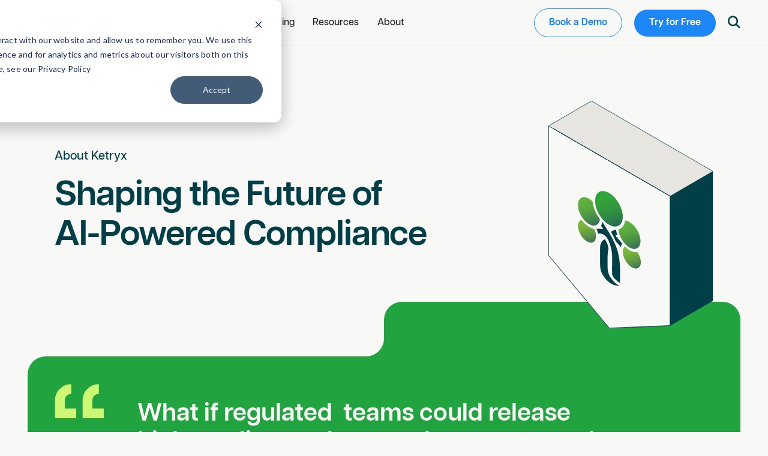

--- FILE ---
content_type: text/html; charset=utf-8
request_url: https://www.ketryx.com/about/company
body_size: 38775
content:
<!DOCTYPE html><!-- Last Published: Fri Jan 23 2026 20:10:49 GMT+0000 (Coordinated Universal Time) -->
<html data-wf-domain="www.ketryx.com" data-wf-page="664f9a6d88e10b04c1376763" data-wf-site="664f9a6d88e10b04c1376679" lang="en">
  <head>
    <meta charset="utf-8" />
    <title>About Ketryx | Company Information - Ketryx</title>
    <meta content="Build and maintain FDA-regulated software infrastructure in minutes, not months. Software tooling built for IEC 62304, GMP, ISO 13485, and CFR 21 Part 820/11" name="description" />
    <meta content="About Ketryx | Company Information - Ketryx" property="og:title" />
    <meta content="Build and maintain FDA-regulated software infrastructure in minutes, not months. Software tooling built for IEC 62304, GMP, ISO 13485, and CFR 21 Part 820/11" property="og:description" />
    <meta content="https://cdn.prod.website-files.com/664f9a6d88e10b04c1376679/667b94481ebec395e7860b70_open_graph%20(1).png" property="og:image" />
    <meta content="About Ketryx | Company Information - Ketryx" property="twitter:title" />
    <meta content="Build and maintain FDA-regulated software infrastructure in minutes, not months. Software tooling built for IEC 62304, GMP, ISO 13485, and CFR 21 Part 820/11" property="twitter:description" />
    <meta content="https://cdn.prod.website-files.com/664f9a6d88e10b04c1376679/667b94481ebec395e7860b70_open_graph%20(1).png" property="twitter:image" />
    <meta property="og:type" content="website" />
    <meta content="summary_large_image" name="twitter:card" />
    <meta content="width=device-width, initial-scale=1" name="viewport" />
    <link href="https://cdn.prod.website-files.com/664f9a6d88e10b04c1376679/css/ketryx-website-3.shared.29d00ab8f.min.css" rel="stylesheet" type="text/css" integrity="sha384-KdAKuP5PG4veNkpHCND3eeq/UdTNUQhlgmqSJa7LAHbM1+l7lWw480NpU4DVvF0K" crossorigin="anonymous" />
    <script type="text/javascript">
      ! function(o, c) {
        var n = c.documentElement,
          t = " w-mod-";
        n.className += t + "js", ("ontouchstart" in o || o.DocumentTouch && c instanceof DocumentTouch) && (n.className += t + "touch")
      }(window, document);
    </script>
    <link href="https://cdn.prod.website-files.com/664f9a6d88e10b04c1376679/667b9a99b26a4fbae3422f2b_favico%20(2).png" rel="shortcut icon" type="image/x-icon" />
    <link href="https://cdn.prod.website-files.com/664f9a6d88e10b04c1376679/667b997f43510ffa1ec66c5a_webclip.png" rel="apple-touch-icon" />
    <link href="https://www.ketryx.com/about/company" rel="canonical" /><!-- www.madewithknockout.com -->

    <!-- begin Convert Experiences code-->
    <script type="text/javascript" src="//cdn-4.convertexperiments.com/v1/js/100413007-100413940.js"></script><!-- end Convert Experiences code -->

    <!-- Start of HubSpot Embed Code -->
    <script type="text/javascript" id="hs-script-loader" async defer src="//js.hs-scripts.com/23261793.js"></script>
    <!-- End of HubSpot Embed Code -->

    <!-- Google Tag Manager -->
    <script>
      (function(w, d, s, l, i) {
        w[l] = w[l] || [];
        w[l].push({
          'gtm.start': new Date().getTime(),
          event: 'gtm.js'
        });
        var f = d.getElementsByTagName(s)[0],
          j = d.createElement(s),
          dl = l != 'dataLayer' ? '&l=' + l : '';
        j.async = true;
        j.src =
          'https://www.googletagmanager.com/gtm.js?id=' + i + dl;
        f.parentNode.insertBefore(j, f);
      })(window, document, 'script', 'dataLayer', 'GTM-K2448QZ');
    </script>
    <!-- End Google Tag Manager -->

    <!-- Jetboost -->
    <script id="jetboost-script" type="text/javascript">
      window.JETBOOST_SITE_ID = "clxlturfn008a0rymguyh0eui";
      (function(d) {
        var s = d.createElement("script");
        s.src = "https://cdn.jetboost.io/jetboost.js";
        s.async = 1;
        d.getElementsByTagName("head")[0].appendChild(s);
      })(document);
    </script>
  </head>
  <body class="about">
    <div>
      <div class="w-embed w-iframe"><!-- Google Tag Manager (noscript) -->
        <noscript><iframe src="https://www.googletagmanager.com/ns.html?id=GTM-K2448QZ" height="0" width="0" style="display:none;visibility:hidden"></iframe></noscript>
        <!-- End Google Tag Manager (noscript) -->
      </div>
      <div>
        <div class="custom-code w-embed">
          <style>
            /* Styleguide Specific Code */
            .styleguide-class-wrapper .class:nth-child(n+2),
            .button-class-wrapper .class:nth-child(n+2) {
              margin-left: 4px;
            }

            /* Universal Code */
            body {
              -webkit-font-smoothing: antialiased;
              /* Chrome, Safari */
              -moz-osx-font-smoothing: grayscale;
              /* Firefox */
              font-feature-settings: "kern" 1;
              font-kerning: normal;
            }

            p {
              word-spacing: 0.001em;
            }

            ::selection {
              background: rgb(79, 233, 164, .7);
              /* WebKit/Blink Browsers */
              color: #3c3f47;
            }

            ::-moz-selection {
              background: rgb(79, 233, 164, .7);
              /* Gecko Browsers */
              color: #3c3f47;
            }

            .w-richtext>*:last-child {
              margin-bottom: 0px;
            }

            .w-richtext>*:first-child {
              margin-top: 0px;
            }

            .w-slider-nav {
              padding-top: 0px;
            }

            .w-slider-dot {
              margin-bottom: 0px;
            }

            /* Utility Class Code */
            .truncate {
              text-overflow: ellipsis;
            }

            /* Font Awesome V5 CTA Arrow */
            .cta::after,
            .cta-text::after,
            .bio-cta::after {
              display: inline-block;
              font-style: normal;
              font-variant: normal;
              text-rendering: auto;
              -webkit-font-smoothing: antialiased;
              font-family: "Font Awesome";
              font-weight: 900;
              content: "\f061";
              margin-left: 10px;
              line-height: 100%;
            }

            .cta.external::after {
              content: "";
              font-family: "Font Awesome";
              font-weight: 900;
            }

            .more-card:hover .cta-text::after {
              color: var(--primary);
            }

            .integrations-link-block:hover .cta-text {
              color: var(--primary);
            }

            /* Font Awesome V6 CTA Arrow 
  .cta::after {
    display: inline-block;
    font-style: normal;
    font-variant: normal;
    text-rendering: auto;
    -webkit-font-smoothing: antialiased;
    font-family: "Font Awesome 6 Free";
    font-weight: 900;
    content: "\f061";
    margin-left: 10px;
    font-size: 20px;
    line-height: 100%;
  }*/

            .footer-social-link,
            .social-link {
              font-family: 'Font Awesome 5 Brands';
            }

            a:hover .cta.text---secondary {
              color: #03d583;
              transition-duration: 200ms;
              transition-timing-function: ease-in-out;
            }

            .pointer-events---none,
            .nav-dropdown-shading {
              pointer-events: none;
            }

            .modal-close-button {
              font-family: 'Font Awesome';
            }

            ul.graphic-list li {
              margin-left: 2em;
              position: relative;
            }

            ul.graphic-list li::before {
              content: '';
              position: absolute;
              left: 0;
              transform: TranslateX(-100%);
              font-family: 'Font Awesome';
              color: #05a448;
              margin-top: -.07em;
              font-size: 1.1em;
              padding-right: .65em;
            }

            ul li:last-of-type {
              margin-bottom: 0px;
            }

            .hide-show-group .hide-show-wrapper:last-of-type {
              border-bottom: 0px;
            }

            /* Assumes 16x9 image at 5.5 columns wide */
            /*  .sticky-wrapper---s {
  	top: calc(50% - 21.428vw) !important;
  } */

            .editorial-rich-text ul li br {
              content: '';
              display: block;
              margin-bottom: 10px;
            }

            .editorial-rich-text h3+h5 {
              margin-top: -0.893vw;
            }

            .editorial-rich-text figure.w-richtext-figure-type-image {
              margin-bottom: 3.571vw;
              margin-top: 3.571vw;
            }

            .editorial-rich-text figure.w-richtext-figure-type-image.w-richtext-align-center figcaption {
              inline-size: 34.285vw;
              overflow-wrap: break-word;
              hyphens: manual;
            }

            @media screen and (min-width: 992px) and (max-width: 1919px) {
              .editorial-rich-text h3+h5 {
                margin-top: -17px;
              }

              .editorial-rich-text figure.w-richtext-figure-type-image {
                margin-bottom: 68px;
                margin-top: 68px;
              }

              .editorial-rich-text figure.w-richtext-figure-type-image.w-richtext-align-center figcaption {
                inline-size: 34.285vw;
              }
            }

            @media screen and (min-width: 1920px) {
              .editorial-rich-text figure.w-richtext-figure-type-image.w-richtext-align-center figcaption {
                inline-size: 658px;
              }
            }

            @media screen and (max-width: 767px) {
              .editorial-rich-text figure.w-richtext-align-center.w-richtext-figure-type-video {}
            }

            /* a.link-block:hover .cta {
  	color: #03d583;
  } */

            .w-embed {
              margin-bottom: 0px !important;
            }

            body.about .nav-dropdown-toggle.about,
            body.learn .nav-dropdown-toggle.learn,
            body.product .nav-dropdown-toggle.product {
              border-top: 4px solid #83bc43;
            }

            .banner-close-button {
              font-family: 'Font Awesome';
            }

            .icon {
              font-family: 'Font Awesome';
            }

            .button.video::before {
              content: '\f144';
              position: absolute;
              left: 20px;
              top: 50%;
              transform: translateY(-50%);
              font-family: 'Font Awesome';
              font-size: 1.33em;
            }

            @media screen and (min-width: 1440px) {
              .button.video::before {
                left: 1.388vw;
              }
            }

            @media screen and (min-width: 1920px) {
              .button.video::before {
                left: 27px;
              }
            }

            .button.video {
              position: relative;
            }

            .fade-gradient-left,
            .fade-gradient-right {
              pointer-events: none;
            }

            body.search-results .search-launcher-icon {
              display: block;
            }

            .featured-webinars-collection .column:last-of-type div.horizontal-rule {
              display: none;
            }

            .editorial-rich-text .w-richtext-align-floatright.w-richtext-figure-type-image {
              margin-top: 0px;
            }

            @media screen and (max-width: 767px) {
              .editorial-rich-text .w-richtext-align-floatright.w-richtext-figure-type-image {
                float: none;
                width: 100% !important;
                margin-left: auto;
                margin-right: auto;
              }
            }

            .background---gradient-light-new {
              background: linear-gradient(180deg, rgba(245, 249, 249, 0.00) 48.98%, #F5F9F9 97.95%), linear-gradient(128deg, rgba(210, 233, 255, 0.02) 0.89%, rgba(0, 126, 242, 0.16) 108.58%), linear-gradient(249deg, rgba(255, 249, 194, 0.00) -11.34%, rgba(92, 242, 0, 0.11) 108.96%), var(--Brand-White, #FFF);
            }

            .background---gradient-light-new-reverse {
              background: linear-gradient(0deg, rgba(245, 249, 249, 0.00) 48.98%, #F5F9F9 97.95%), linear-gradient(308deg, rgba(210, 233, 255, 0.02) 0.89%, rgba(0, 126, 242, 0.16) 108.58%), linear-gradient(69deg, rgba(255, 249, 194, 0.00) -11.34%, rgba(92, 242, 0, 0.11) 108.96%), var(--Brand-White, #FFF);
            }

            .highlight {
              position: relative;
              z-index: 1;
              display: inline-block;
            }

            .highlight::after {
              content: '';
              position: absolute;
              top: .6em;
              right: 0px;
              bottom: .2em;
              left: 0px;
              background-color: #E1FC74;
              z-index: -1;
            }

            .cta::after,
            .cta-text::after {
              transition-property: color;
              transition-duration: 200ms;
            }

            .cta:hover::after {
              color: var(--primary);
            }

            .cta.text---bonus-3:hover::after {
              color: var(--white);
            }

            .nav-links a.link-block:hover {
              color: var(--secondary);
            }

            .nav-links a.link-block:hover div.headline {
              color: var(--primary) !important;
            }

            @media screen and (max-width: 767px) {
              .nav-links a.link-block:hover div.headline {
                color: var(--neutral-2) !important;
              }
            }

            .horizontal-tabs::before {
              content: '';
              width: 14.286vw;
              height: 200px;
              background-color: var(--secondary);
              display: block;
              top: 0px;
              left: 0px;
              position: absolute;
              border-top-right-radius: var(--corner);
              border-top-left-radius: var(--corner);
            }

            .horizontal-tabs-wrapper::-webkit-scrollbar,
            .vertical-tabs-wrapper::-webkit-scrollbar {
              display: none;
            }

            .horizontal-tabs-wrapper,
            .vertical-tabs-wrapper {
              -ms-overflow-style: none;
              /* IE and Edge */
              scrollbar-width: none;
              /* Firefox */
            }

            @media screen and (max-width: 991px) {
              .horizontal-tabs::before {
                content: '';
                display: none;
              }
            }

            @media screen and (min-width: 1920px) {
              .horizontal-tabs::before {
                content: '';
                width: 274px;
              }
            }

            .background---secondary .cta {
              color: var(--neutral-1);
            }

            .background-neutral-1 .cta,
            .background-neutral-2 .cta {
              color: var(--secondary);
            }

            /* Hide scrollbar for Chrome, Safari and Opera */
            .nav-dropdown-wrapper::-webkit-scrollbar {
              display: none;
            }

            /* Hide scrollbar for IE, Edge and Firefox */
            .nav-dropdown-wrapper {
              -ms-overflow-style: none;
              /* IE and Edge */
              scrollbar-width: none;
              /* Firefox */
            }

            .nav-bonus-content-wrapper .link-block:hover .cta-text {
              color: var(--primary);
            }

            .link-block:hover .cta-text {
              color: var(--primary);
            }

            #Footer-CTA-Label:empty {
              display: none;
            }

            li.checkbox-list-item::before {
              content: '';
              height: 31px;
              width: 31px;
              background-image: url('https://cdn.prod.website-files.com/664f9a6d88e10b04c1376679/66a1158fbbf9632be99f9191_list_bullet-check.svg');
              position: absolute;
              left: -20px;
              top: 0px;
              transform: translateX(-100%);
            }

            @media screen and (min-width: 1440px) {
              li.checkbox-list-item::before {
                content: '';
                height: 2.152vw;
                width: 2.152vw;
                background-size: 2.152vw 2.152vw;
              }
            }

            @media screen and (min-width: 1920px) {
              li.checkbox-list-item::before {
                content: '';
                height: 41px;
                width: 41px;
                background-size: 41px 41px;
              }
            }

            .link-block:hover .cta {
              color: inherit;
            }

            .link-block:hover .cta::after {
              color: var(--primary);
            }

            .footer-alt-background-wrapper .footer-alt-background {
              background-color: #fff;
            }

            /* .case-study-quotes .w-dyn-item:not(:first-child) {
	display: none;
} */

            .nav-case-study-quote.hover {
              display: block;
              opacity: 1;
            }

            .wf-design-mode .nav-case-study-quote:nth-of-type(1) {
              display: block;
              opacity: 1;
            }

            a.integrations-link-block:hover .cta-text {
              color: var(--secondary);
            }

            a.integrations-link-block:hover .cta-text::after {
              color: var(--primary);
            }

            a.integrations-link-block .cta-text::after {
              transition-property: color;
              transition-duration: 200ms;
              transition-timing-function: ease-in-out;
            }

            .agenda-entry::before {
              content: '';
              width: 1.5px;
              background-color: var(--neutral-3);
              position: absolute;
              left: 13.5px;
              top: 0px;
              bottom: 0px;
            }

            .agenda-entry:nth-of-type(1)::before {
              top: 20px;
            }

            .agenda-entry.is-last-visible::before {
              height: 20px;
              bottom: auto;
            }

            .agenda-entry::after {
              content: '';
              height: 8px;
              width: 8px;
              background: var(--neutral-3);
              border-radius: 100%;
              position: absolute;
              top: 20px;
              left: 10px;
            }

            .agenda-entry.is-last-visible .agenda-content {
              padding-bottom: 0px;
            }

            .live-event-rich-text ul li {
              list-style: none;
              position: relative;
            }

            .live-event-rich-text ul li::before {
              content: '';
              font-family: 'Font Awesome';
              color: var(--primary);
              position: absolute;
              top: 0;
              left: 0;
              transform: translateX(calc(-100% - 10px));
            }

            .live-event-data::before {
              content: '+';
              font-family: 'Font Awesome';
              position: absolute;
              left: 0px;
              width: 20px;
              height: 28px;
              text-align: center;
              color: var(--primary);
              font-size: 18px;
              margin-top: -2px;
            }

            .live-event-data.address::before {
              content: '';
            }

            .live-event-data.date::before {
              content: '';
            }

            .live-event-data.attendees::before {
              content: '';
            }

            a.position-absolute---full:hover+a.link-block .cta::after {
              color: var(--primary);
            }

            .wf-design-mode .home-slider---slide,
            .wf-design-mode .home-tab---slide {
              margin-bottom: 10px;
            }

            a.quote-link-block:hover .hover-gradient---purple-br,
            .featured-integration-link-block:hover .hover-gradient---purple-br {
              opacity: 1;
            }

            a.quote-link-block:hover .small-quote-wrapper {
              background-color: var(--white);
            }

            .home-slider-container .home-slider---slide:nth-child(even) .colored-quote-wrapper {
              background-color: #EBEBFF;
            }

            .w-mod-js .video-shade-background {
              opacity: 1;
            }

            #background-video video {
              min-height: 100% !important;
              min-width: 100% !important;
              object-fit: cover !important;
            }

            #background-video video[poster],
            video#background-video[poster] {
              min-height: 100% !important;
              min-width: 100% !important;
              object-fit: cover !important;
            }

            #background-video div.vjs-poster {
              background-size: cover;
            }

            video#background-video::-webkit-media-controls {
              display: none;
            }

            .vjs-poster img {
              object-fit: cover;
            }

            .video-shade.faded {
              opacity: 0;
            }

            .scrolling-tab-wrapper>.column-wrapper>.column:first-of-type {
              padding-left: 0px;
            }

            .scrolling-tab-wrapper>.column-wrapper>.column:last-of-type {
              padding-right: 0px;
            }

            .background---secondary .cta.text---bonus-3 {
              color: var(--bonus-3);
            }

            .legal-toc-link.w--current::after {
              content: '';
              border-left: 2px solid transparent;
              position: absolute;
              left: -12px;
              top: 0px;
              bottom: 0px;
              transition: all .2s ease-in-out;
            }

            .legal-toc-link.w--current::after {
              content: '';
              border-left: 2px solid var(--primary);
            }

            .legal.body table,
            th,
            td {
              border: 1.5px solid var(--neutral-3);
            }

            .legal.body table {
              font-size: 16px;
              border-collapse: collapse;
            }

            .legal.body td {
              padding: 10px;
              vertical-align: top;
            }

            .legal.body table.header tbody tr:first-of-type td {
              font-weight: 800;
              line-height: 133%;
            }

            .legal.body table tbody tr td *:last-of-type {
              margin-bottom: 0px;
            }

            .legal.body table tbody tr:first-of-type td {
              vertical-align: middle !important;
            }

            .w-dyn-empty {
              background-color: transparent;
              padding: 0px;
            }

            .bio-hover-wrapper,
            .bio-card:hover .bio-dynamic-content {
              opacity: 0;
            }

            .bio-card:hover .bio-hover-wrapper {
              opacity: 1;
            }

            @media screen and (max-width: 767px) {

              .bio-hover-wrapper,
              .bio-card:hover .bio-dynamic-content {
                opacity: 1;
              }
            }

            .scrolling-tab-pill .column:last-of-type .home-slider-tab {
              margin-right: 7.143vw;
            }

            @media screen and (max-width: 767px) {
              .scrolling-tab-pill .column:last-of-type .home-slider-tab {
                margin-right: 14.286vw;
              }
            }

            @media screen and (min-width: 1920px) {
              .scrolling-tab-pill .column:last-of-type .home-slider-tab {
                margin-right: 163px;
              }
            }
          </style>
        </div>
        <div class="large-viewport-type w-embed"><!-- Adjusting the root CSS variables with the Desktop sizes of the body & headlines will quickly 
apply the responsive behavior to the 1440+ & 1920+ viewports. Above 1440, the text will expand relative 
to the browser size, & then at 1920 it will stop. These CSS variables relieve you from having to manage 
the math or tediously declare the values in Webflow. -->

          <style>
            :root {
              --body-vw: 20vw;
              --body-px: 20px;
              --text-xl-vw: 24vw;
              --text-xl-px: 24px;
              --text-l-vw: 20vw;
              --text-l-px: 20px;
              --text-m-vw: 16vw;
              --text-m-px: 16px;
              --text-s-vw: 16vw;
              --text-s-px: 16px;
              --text-xs-vw: 14vw;
              --text-xs-px: 14px;
              --text-xxs-vw: 12vw;
              --text-xxs-px: 12px;
              --xxl-vw: 58vw;
              --xxl-px: 58px;
              --xl-vw: 52vw;
              --xl-px: 52px;
              --l-vw: 41vw;
              --l-px: 41px;
              --m-vw: 30vw;
              --m-px: 30px;
              --s-vw: 22vw;
              --s-px: 22px;
              --xs-vw: 20vw;
              --xs-px: 20px;
            }

            @media only screen and (min-width: 1440px) {
              body {
                font-size: calc((var(--body-vw)) / 1440 * 100);
              }

              .text-xl {
                font-size: calc((var(--text-xl-vw)) / 1440 * 100);
              }

              .text-l {
                font-size: calc((var(--text-l-vw)) / 1440 * 100);
              }

              .text-m {
                font-size: calc((var(--text-m-vw)) / 1440 * 100);
              }

              .text-s {
                font-size: calc((var(--text-s-vw)) / 1440 * 100);
              }

              .text-xs {
                font-size: calc((var(--text-xs-vw)) / 1440 * 100);
              }

              .text-xxs {
                font-size: calc((var(--text-xxs-vw)) / 1440 * 100);
              }

              h1,
              .headline.xxl {
                font-size: calc((var(--xxl-vw)) / 1440 * 100);
              }

              h2,
              .headline.xl {
                font-size: calc((var(--xl-vw)) / 1440 * 100);
              }

              h3,
              .headline.l {
                font-size: calc((var(--l-vw)) / 1440 * 100);
              }

              h4,
              .headline.m {
                font-size: calc((var(--m-vw)) / 1440 * 100);
              }

              h5,
              .headline.s {
                font-size: calc((var(--s-vw)) / 1440 * 100);
              }

              h6,
              .headline.xs {
                font-size: calc((var(--xs-vw)) / 1440 * 100);
              }
            }

            @media only screen and (min-width: 1920px) {
              body {
                font-size: calc((var(--body-px)) * 1.3333);
              }

              .text-xl {
                font-size: calc((var(--text-xl-px)) * 1.3333);
              }

              .text-l {
                font-size: calc((var(--text-l-px)) * 1.3333);
              }

              .text-m {
                font-size: calc((var(--text-m-px)) * 1.3333);
              }

              .text-s {
                font-size: calc((var(--text-s-px)) * 1.3333);
              }

              .text-xs {
                font-size: calc((var(--text-xs-px)) * 1.3333);
              }

              .text-xxs {
                font-size: calc((var(--text-xxs-px)) * 1.3333);
              }

              h1,
              .headline.xxl {
                font-size: calc((var(--xxl-px)) * 1.3333);
              }

              h2,
              .headline.xl {
                font-size: calc((var(--xl-px)) * 1.3333);
              }

              h3,
              .headline.l {
                font-size: calc((var(--l-px)) * 1.3333);
              }

              h4,
              .headline.m {
                font-size: calc((var(--m-px)) * 1.3333);
              }

              h5,
              .headline.s {
                font-size: calc((var(--s-px)) * 1.3333);
              }

              h6,
              .headline.xs {
                font-size: calc((var(--xs-px)) * 1.3333);
              }
            }
          </style>
        </div>
        <div class="fontawesome w-embed"><!-- FontAwesome 5 Icons -->

          <!--<link href="https://use.fontawesome.com/releases/v5.15.2/css/fontawesome.css" rel="stylesheet">-->
          <!--<link href="https://use.fontawesome.com/releases/v5.15.2/css/brands.css" rel="stylesheet">-->
          <!--<link href="https://use.fontawesome.com/releases/v5.15.2/css/solid.css" rel="stylesheet">-->

          <style>
            .icon-solid,
            .icon-light,
            .icon-brands {
              font-weight: normal;
              font-style: normal;
              line-height: 100%;
              display: inline-block;
              text-transform: none;
              letter-spacing: normal;
              word-wrap: normal;
              white-space: nowrap;
              direction: ltr;
              -webkit-font-smoothing: antialiased;
              text-rendering: optimizeLegibility;
              -moz-osx-font-smoothing: grayscale;
              font-feature-settings: 'liga';
            }

            .icon-solid {
              font-family: "Font Awesome";
              font-weight: 900;
            }

            .icon-brands {
              font-family: "Font Awesome 5 Brands";
              font-weight: 400;
            }
          </style>


          <!-- FontAwesome 6 Icons -->

          <!--
<link href="https://use.fontawesome.com/releases/v6.1.1/css/all.css" rel="stylesheet">

<style>
	.icon-solid, .icon-light, .icon-brands {
		font-weight: normal;
  	font-style: normal;
  	line-height: 100%;
  	display: inline-block;
  	text-transform: none;
  	letter-spacing: normal;
  	word-wrap: normal;
  	white-space: nowrap;
  	direction: ltr;
  	-webkit-font-smoothing: antialiased;
  	text-rendering: optimizeLegibility;
  	-moz-osx-font-smoothing: grayscale;
  	font-feature-settings: 'liga';
  }
  
  .icon-solid {
		font-family: "Font Awesome 6 Free";
    font-weight: 900;
  }
  .icon-brands {
		font-family: "Font Awesome 6 Brands";
    font-weight: 400;
  }
</style>
-->
        </div>
        <div class="w-embed">
          <style>
            .integration-tab:first-of-type {
              margin-top: 0px;
            }

            .integration-tab:last-of-type {
              margin-bottom: 0px;
            }
          </style>
        </div>
        <div class="hubspot-styling w-embed">
          <style>
            .hs-button {
              font-family: Articulat Cf, sans-serif;
              margin: 0;
              cursor: pointer;
              display: inline-block;
              font-weight: 700;
              line-height: 12px;
              position: relative;
              text-align: center;
              transition: all .15s linear;
              background-color: #ff7a59;
              border-color: #ff7a59;
              color: #fff;
              border-radius: 3px;
              border-style: solid;
              border-width: 1px;
              font-size: 14px;
              padding: 12px 24px
            }

            .hs-button:hover,
            .hs-button:focus {
              background-color: #ff8f73;
              border-color: #ff8f73
            }

            .hs-button:active {
              background-color: #e66e50;
              border-color: #e66e50
            }

            label {
              font-size: 14px;
              width: 130px;
              color: #33475b;
              display: block;
              float: none;
              width: auto;
              font-weight: 500;
              line-height: 20px;
              padding-top: 0;
              margin-bottom: 4px;
              font-family: Articulat Cf, sans-serif
            }

            .hs-video-form label {
              color: #fff !important
            }

            .hs-video-form .hs-back-button {
              background-color: #fff;
              width: 20%;
              height: 38px;
              margin-right: 10px;
              border: 1px solid;
              -webkit-border-radius: 3px;
              -moz-border-radius: 3px;
              -ms-border-radius: 3px;
              border-radius: 3px
            }

            .hs-video-form .hs-button {
              width: 70%
            }

            .hs-video-form .hs-button span {
              font-size: 15px
            }

            .hs-video-form .hs-richtext {
              color: #fff !important
            }

            .hs-video-form .legal-consent-container {
              max-height: 180px !important;
              overflow-y: scroll !important
            }

            .hs-video-form .legal-consent-container:after {
              content: "";
              display: block;
              height: 100px;
              width: 100%
            }

            .hs-video-form .legal-consent-wrapper {
              position: relative
            }

            .hs-video-form .legal-consent-overlay {
              position: absolute;
              pointer-events: none;
              left: 0;
              bottom: 0;
              height: 100px;
              width: 100%;
              background: linear-gradient(to bottom, rgba(255, 255, 255, 0) 0%, #292929 100%)
            }

            .hs-error-msgs label {
              color: #f2545b
            }

            .hs-input {
              display: inline-block;
              width: 90%;
              max-width: 500px;
              height: 40px;
              padding: 9px 10px;
              font-family: Articulat Cf, sans-serif;
              font-size: 16px;
              font-weight: normal;
              line-height: 22px;
              color: #33475b;
              border: 1px solid #cbd6e2;
              box-sizing: border-box;
              -webkit-border-radius: 3px;
              -moz-border-radius: 3px;
              -ms-border-radius: 3px;
              border-radius: 3px
            }

            .hs-input:not([type=file]) {
              background-color: #f5f8fa
            }

            .hs-input[type=checkbox],
            .hs-input[type=radio] {
              cursor: pointer;
              width: auto;
              height: auto;
              padding: 0;
              margin: 3px 5px 3px 0px;
              line-height: normal;
              border: none
            }

            .hs-input[type=file] {
              padding: initial;
              border: initial;
              line-height: initial;
              box-shadow: none
            }

            select.is-placeholder {
              color: #bfbfbf
            }

            select.is-placeholder:focus {
              color: #33475b
            }

            .hs-input:-moz-placeholder {
              color: #bfbfbf
            }

            .hs-input::-webkit-input-placeholder {
              color: #bfbfbf
            }

            .hs-input option:disabled {
              color: #bfbfbf
            }

            .hs-input input,
            .hs-input textarea {
              transition: border .2s linear
            }

            .hs-input:focus {
              outline: none;
              border-color: rgba(82, 168, 236, .8)
            }

            textarea.hs-input {
              height: auto
            }

            select[multiple].hs-input {
              height: inherit
            }

            input.hs-input.error,
            div.field.error input,
            div.field.error textarea,
            div.field.error .chzn-choices,
            textarea.hs-input.error,
            select.hs-input.error {
              border-color: #c87872
            }

            input.hs-input.error:focus,
            div.field.error input:focus,
            div.field.error textarea:focus,
            div.field.error .chzn-choices:focus,
            textarea.hs-input.error:focus,
            select.hs-input.error:focus {
              border-color: #b9554d
            }

            .actions {
              margin-top: 18px;
              margin-bottom: 18px;
              padding: 17px 0px
            }

            .inputs-list {
              margin: 0 0 5px;
              width: 100%;
              padding-left: 5px
            }

            .inputs-list>li {
              display: block;
              padding: 0;
              width: 100%;
              padding-top: 0
            }

            .inputs-list label {
              float: none;
              width: auto;
              padding: 0;
              line-height: 18px;
              white-space: normal;
              font-weight: normal
            }

            .inputs-list:first-child {
              padding-top: 6px
            }

            .inputs-list>li+li {
              padding-top: 2px
            }

            ul.no-list {
              list-style: none
            }

            .field {
              margin-bottom: 18px
            }

            .hs-field-desc {
              color: #7c98b6;
              margin: 0px 0px 6px;
              font-size: 11px;
              font-family: Articulat Cf, sans-serif
            }

            .hs-form-required {
              color: red
            }

            .hs-richtext {
              margin-bottom: 3px;
              font-family: Articulat Cf, sans-serif;
              line-height: 24px;
              font-size: 14px;
              color: #33475b
            }

            .hs-richtext hr {
              margin-left: 0;
              width: 91%
            }

            .hs-custom-style .hs-dependent-field>div input.hs-input:not([type=checkbox]):not([type=radio]) {
              width: 90%
            }

            form.hs-form-rtl .field {
              flex: 0 1 100%
            }

            form.hs-form-rtl .hs-input[type=checkbox],
            form.hs-form-rtl .hs-input[type=radio] {
              margin: 3px 5px 3px 5px
            }

            form.hs-form-rtl fieldset {
              display: flex
            }

            form.hs-form-rtl fieldset[class^=form-columns-] .input {
              margin-right: 0px
            }

            form.hs-form-rtl ul {
              padding: 0px
            }

            form.hs-form-rtl .legal-consent-container .hs-form-booleancheckbox-display input {
              width: auto;
              float: right
            }

            form.hs-form-rtl .legal-consent-container .hs-form-booleancheckbox-display>span {
              margin-left: 0px
            }

            form.hs-form-rtl .hs-dependent-field {
              display: flex;
              flex: 0 1 100%;
              flex-wrap: wrap
            }

            .email-correction,
            .email-validation {
              padding-top: 3px;
              font-size: 12px;
              font-family: Articulat Cf, sans-serif
            }

            .email-correction a,
            .email-validation a {
              cursor: pointer
            }

            @media(max-width:400px), (min-device-width:320px)and (max-device-width:480px) {

              .email-correction form .form-columns-2 .hs-form-field,
              .email-correction form .form-columns-3 .hs-form-field,
              .email-validation form .form-columns-2 .hs-form-field,
              .email-validation form .form-columns-3 .hs-form-field {
                float: none;
                width: 100%
              }

              .email-correction form .form-columns-2 .hs-form-field .hs-input,
              .email-correction form .form-columns-3 .hs-form-field .hs-input,
              .email-validation form .form-columns-2 .hs-form-field .hs-input,
              .email-validation form .form-columns-3 .hs-form-field .hs-input {
                width: 90%
              }

              .email-correction form .form-columns-2 .hs-form-field input[type=checkbox],
              .email-correction form .form-columns-2 .hs-form-field input[type=radio],
              .email-correction form .form-columns-3 .hs-form-field input[type=checkbox],
              .email-correction form .form-columns-3 .hs-form-field input[type=radio],
              .email-validation form .form-columns-2 .hs-form-field input[type=checkbox],
              .email-validation form .form-columns-2 .hs-form-field input[type=radio],
              .email-validation form .form-columns-3 .hs-form-field input[type=checkbox],
              .email-validation form .form-columns-3 .hs-form-field input[type=radio] {
                width: 24px
              }

            }

            .hs-button,
            .hs-form-field input[type=text],
            .hs-form-field input[type=email],
            .hs-form-field input[type=phone],
            .hs-form-field input[type=number],
            .hs-form-field input[type=tel],
            .hs-form-field input[type=date],
            .hs-form-field textarea {
              -webkit-appearance: none;
              -moz-appearance: none
            }

            .hs-default-font-element,
            .hs-main-font-element {
              font-family: Articulat Cf, sans-serif;
              line-height: normal
            }

            .hs-form-field input[type=text],
            .hs-form-field input[type=email],
            .hs-form-field input[type=phone],
            .hs-form-field input[type=number],
            .hs-form-field input[type=tel],
            .hs-form-field input[type=date],
            .hs-form-field select,
            .hs-form-field textarea {
              border: 0;
              border-radius: 0;
              border-bottom: 2px solid #cad5e2
            }

            .input .hs-input {
              background: none
            }

            .fn-date-picker.pika-single {
              z-index: 9999;
              display: block;
              position: relative;
              color: #333;
              background: #fff;
              border: 1px solid #ccc;
              border-bottom-color: #bbb;
              font-family: Articulat Cf, sans-serif;
              *zoom: 1
            }

            .fn-date-picker.pika-single.is-hidden {
              display: none
            }

            .fn-date-picker.pika-single.is-bound {
              position: absolute;
              box-shadow: 0 5px 15px -5px rgba(0, 0, 0, .5)
            }

            .fn-date-picker.pika-single:after,
            .fn-date-picker.pika-single:before {
              content: " ";
              display: table
            }

            .fn-date-picker.pika-single:after {
              clear: both
            }

            .fn-date-picker .pika-lendar {
              float: left;
              width: 240px;
              margin: 8px
            }

            .fn-date-picker .pika-title {
              position: relative;
              text-align: center
            }

            .fn-date-picker .pika-title select {
              cursor: pointer;
              position: absolute;
              z-index: 9998;
              margin: 0;
              left: 0;
              top: 5px;
              filter: alpha(opacity=0);
              opacity: 0
            }

            .fn-date-picker .pika-label {
              display: inline-block;
              *display: inline;
              position: relative;
              z-index: 9999;
              overflow: hidden;
              margin: 0;
              padding: 5px 3px;
              font-size: 14px;
              line-height: 20px;
              font-weight: 700;
              background-color: #fff
            }

            .fn-date-picker .pika-next,
            .fn-date-picker .pika-prev {
              display: block;
              cursor: pointer;
              position: relative;
              outline: none;
              border: 0;
              padding: 0;
              width: 20px;
              height: 30px;
              text-indent: 20px;
              white-space: nowrap;
              overflow: hidden;
              background-color: transparent;
              background-position: 50%;
              background-repeat: no-repeat;
              background-size: 75% 75%;
              opacity: .5;
              *position: absolute;
              *top: 0
            }

            .fn-date-picker .pika-next:hover,
            .fn-date-picker .pika-prev:hover {
              opacity: 1
            }

            .fn-date-picker .pika-next.is-disabled,
            .fn-date-picker .pika-prev.is-disabled {
              cursor: default;
              opacity: .2
            }

            .fn-date-picker .is-rtl .pika-next,
            .fn-date-picker .pika-prev {
              float: left;
              background-image: url("[data-uri]");
              *left: 0
            }

            .fn-date-picker .is-rtl .pika-prev,
            .fn-date-picker .pika-next {
              float: right;

              background-image: url("[data-uri]!string!";
                  display:table
              }

              .hs-fieldtype-intl-phone.hs-input .hs-input {
                margin-bottom:0
              }

              .hs-fieldtype-intl-phone.hs-input input {
                width:68% !important; float:right
              }

              .hs-fieldtype-intl-phone.hs-input select {
                float:left; width:30% !important
              }

              .hs-fieldtype-textarea.hs-input {
                resize: vertical
              }

              .hs-custom-style .hs-input,
              .hs-custom-style fieldset {
                max-width: 100%
              }

              .hs-custom-style>div.form-columns-3 .hs-form-field,
              .hs-custom-style fieldset.form-columns-3 .hs-form-field {
                width: 33.3%
              }

              .hs-custom-style>div>div:last-of-type .hs-input:not([type=checkbox]):not([type=radio]),
              .hs-custom-style fieldset>div:last-of-type .hs-input:not([type=checkbox]):not([type=radio]) {
                width: 100%;
                max-width: 100%
              }

              .hs-custom-style>div input:not([type=image]):not([type=submit]):not([type=button]):not([type=radio]):not([type=checkbox]):not([type=file]),
              .hs-custom-style fieldset input:not([type=image]):not([type=submit]):not([type=button]):not([type=radio]):not([type=checkbox]):not([type=file]) {
                box-sizing: border-box;
                padding: 0 15px;
                min-height: 27px
              }

              .hs-custom-style>div textarea,
              .hs-custom-style fieldset textarea {
                padding: 10px 15px
              }

              .hs-custom-style .hs-dependent-field>div .hs-input:not([type=checkbox]):not([type=radio]) {
                width: 100%
              }

              @media (max-width:400px), (min-device-width:320px) and (max-device-width:480px) {
                .hs-custom-style .hs-input:not([type=checkbox]):not([type=radio]), .hs-custom-style fieldset {
                  margin-right: 0 !important;
                  width: 100% !important
                }

              }

              .legal-consent-container .field.hs-form-field {
                margin-bottom: 8px
              }

              .legal-consent-container .hs-field-desc.checkbox-desc {
                margin: -12px 0 0 21px
              }

              .legal-consent-container .hs-form-booleancheckbox-display input {
                float: left
              }

              .legal-consent-container .hs-form-booleancheckbox-display>span {
                display: block;
                margin-left: 20px
              }

              .legal-consent-container .hs-form-booleancheckbox-display p {
                margin: 0;
                display: inline
              }

              .legal-consent-container .hs-error-msgs label {
                color: #f2545b
              }

              .legal-consent-container~.hs_recaptcha {
                margin-top: 18px
              }

              .cookie-reset-container {
                font-size: 14px;
                margin-bottom: 10px;
                text-align: right
              }

              #hs-outer-captcha-target,
              #hs-outer-captcha-target * {
                display: none;
                height: 0;
                width: 0
              }

              .hubspot-link__container {
                font-size: 14px;
                padding-bottom: 40px;
                position: relative;
                color: #9fa0a2;
                font-family: Articulat Cf, sans-serif;
              }

              .hubspot-link-text {
                color: #00a4bd;
                font-weight: 400
              }

              .hubspot-link__container.sproket {
                color: #9fa0a2
              }

              .hubspot-link {
                color: #9fa0a2
              }

              .hubspot-link,
              .hubspot-link:hover {
                text-decoration: none
              }

              .hubspot-link:hover .hubspot-link-text {
                text-decoration: underline
              }

              .hubspot-link__icon {
                margin-bottom: -1px;
                margin-right: 5px
              }

              .hubspot-link__container.sproket .hubspot-link__icon {
                width: 30px;
                margin-right: 0;
                float: left;
                margin-top: -9px;
                margin-left: -5px
              }
          </style>

          <style>
            .hs-button.primary.large {
              border-color: var(--primary);
              background-color: var(--primary);
              color: #fff;
              text-align: center;
              border-radius: 60px;
              padding: 14px 25px;
              font-size: 16px;
              font-weight: 700;
              line-height: 120%;
              transition: opacity .2s, box-shadow .2s ease-in-out, color .2s ease-in-out, border-color .2s ease-in-out, background-color .2s ease-in-out;
              border: 0px;
            }

            .hs-button.primary.large:hover {
              color: var(--white);
              box-shadow: 0 10px 15px #00000026;
            }

            .no-list.hs-error-msgs.inputs-list {
              position: relative;
              width: 90%;
              max-width: 500px;
              padding-left: 5px;
            }

            label.hs-error-msg.hs-main-font-element {
              display: inline-block;
              position: absolute;
              top: -34px;
              right: 0px;
              background: #cad5e2;
              color: var(--secondary);
              border-radius: 6px;
              padding: 3px 8px;
              font-size: 14px;
              font-weight: 500;
              max-width: 67%;
              z-index: 2;
            }

            label.hs-error-msg.hs-main-font-element::before {
              content: '';
              position: absolute;
              top: 6px;
              left: -3px;
              background-color: #cad5e2;
              height: 12px;
              width: 12px;
              transform: rotate(45deg);
              z-index: -1;
            }

            .hs-input {
              font-weight: 600;
              max-width: 100% !important;
            }

            .hs-input::placeholder {
              color: var(--neutral-5);
              opacity: 0.5;
              font-weight: 600;
            }

            .form-columns-2,
            .form-columns-1 {
              max-width: 100% !important;
            }

            .inputs-list.multi-container {
              display: flex;
              flex-wrap: wrap;
            }

            .inputs-list.multi-container li.hs-form-checkbox {
              width: 50%;
            }

            .hs-form-checkbox {
              margin-bottom: 6px;
            }

            .actions {
              margin-bottom: 0px;
              padding-bottom: 0px;
            }
          </style>
        </div>
      </div><a href="#" class="accessibility-skip-link">Skip to main content</a>
      <div class="nav-wrapper">
        <div data-animation="default" data-collapse="medium" data-duration="0" data-easing="ease" data-easing2="ease" role="banner" class="navbar w-nav">
          <section class="section overflow-visible">
            <div class="padding-x---s">
              <div class="flex align-center"><a href="/" class="nav-home-link w-nav-brand"><img src="https://cdn.prod.website-files.com/664f9a6d88e10b04c1376679/665d7b35ecda73e6be210b4e_ketryx-nav-logo.svg" loading="eager" height="28" alt="" class="full-width full-height" /></a>
                <div class="nav-menu">
                  <div class="nav-button-close-target"></div>
                  <div class="mobile-nav-overflow">
                    <div data-hover="false" data-delay="0" class="nav-dropdown product w-dropdown">
                      <div class="nav-dropdown-toggle w-dropdown-toggle">
                        <div class="tablet-and-mobile-only w-icon-dropdown-toggle"></div>
                        <div>Product</div>
                      </div>
                      <nav class="nav-dropdown-list product w-dropdown-list">
                        <div class="nav-dropdown-wrapper">
                          <div class="column-wrapper margin-offset---xs">
                            <div class="column _3-col padding---xs whole-mob desktop-only flex vertical"><a id="nav-tab-solutions-target" href="#" class="nav-tab w-inline-block">
                                <div>Use Cases</div>
                              </a><a id="nav-tab-capabilities-target" href="#" class="nav-tab w-inline-block">
                                <div>Capabilities</div>
                              </a><a id="nav-tab-function-target" href="#" class="nav-tab w-inline-block">
                                <div>Function</div>
                              </a><a href="/capabilities/integrations" class="nav-tab w-inline-block">
                                <div>Integrations</div>
                                <div class="icon integrations-arrow"></div>
                              </a>
                              <div class="nav-bonus-content-wrapper"><a href="/product" class="link-block full-width text-tab---neutral-2 w-inline-block">
                                  <div class="headline s bold margin-bottom---5">What is Ketryx?</div>
                                  <div class="text-xs margin-bottom---s margin-bottom-tab---15">AI-native compliance for regulated medical applications</div>
                                  <div class="cta-text text-m text-tab---neutral-2">Read more</div>
                                </a></div>
                            </div>
                            <div class="column auto-col padding---xs">
                              <div class="desktop-only full-height">
                                <div data-current="Tab 2" data-easing="ease" data-duration-in="300" data-duration-out="100" class="column-wrapper margin-offset---xs full-height w-tabs">
                                  <div class="column _3-col padding---xs hidden w-tab-menu"><a data-w-tab="Tab 2" id="nav-tab-solutions" class="nav-tab w-inline-block w-tab-link w--current">
                                      <div>Solutions</div>
                                    </a><a data-w-tab="Tab 1" id="nav-tab-capabilities" class="nav-tab w-inline-block w-tab-link">
                                      <div>Capabilities</div>
                                    </a><a data-w-tab="Tab 3" id="nav-tab-function" class="nav-tab w-inline-block w-tab-link">
                                      <div>Function</div>
                                    </a></div>
                                  <div class="column auto-col padding---xs w-tab-content">
                                    <div data-w-tab="Tab 2" id="solutions-tab" class="padding-y-mob---m border-bottom---neutral-3 full-height w-tab-pane w--tab-active">
                                      <div class="column-wrapper margin-offset---xs full-height">
                                        <div class="column third padding---xs whole-mob">
                                          <div class="column-wrapper margin-offset---xs nav-links">
                                            <div class="column whole padding---xs padding-y-tab---xxs"><a href="/use-case/ai-ml-med-device" class="link-block full-width text-tab---neutral-2 w-inline-block">
                                                <div class="column-wrapper margin-offset---5">
                                                  <div class="column padding---5 desktop-only"><img loading="eager" src="https://cdn.prod.website-files.com/664f9a6d88e10b04c1376679/66692cac1c7111246d607f41_nav_icon-ai_ml.svg" alt="" class="nav-tiny-icon" /></div>
                                                  <div class="column auto-col padding---5">
                                                    <div class="headline xxs semi-bold margin-bottom---5 margin-bottom-tab---0">AI/ML in Medical Devices</div>
                                                    <div class="text-xxs desktop-only">Rapidly accelerate AI/ML software development and deployment, while staying compliant. </div>
                                                  </div>
                                                </div>
                                              </a></div>
                                            <div class="column whole padding---xs padding-y-tab---xxs"><a href="/use-case/samd" class="link-block full-width text-tab---neutral-2 w-inline-block">
                                                <div class="column-wrapper margin-offset---5">
                                                  <div class="column padding---5 desktop-only"><img loading="eager" src="https://cdn.prod.website-files.com/664f9a6d88e10b04c1376679/6669270161b81773fa14b00e_nav_icon-traceability.svg" alt="" class="nav-tiny-icon" /></div>
                                                  <div class="column auto-col padding---5">
                                                    <div class="headline xxs semi-bold margin-bottom---5 margin-bottom-tab---0">SaMD and Connected Devices</div>
                                                    <div class="text-xxs desktop-only">Reduce the complexity, time, and cost of building SaMD (Software as a Medical Device) applications. </div>
                                                  </div>
                                                </div>
                                              </a></div>
                                            <div class="column whole padding---xs padding-y-tab---xxs"><a href="/use-case/jira-connector" class="link-block full-width text-tab---neutral-2 w-inline-block">
                                                <div class="column-wrapper margin-offset---5">
                                                  <div class="column padding---5 desktop-only"><img loading="eager" src="https://cdn.prod.website-files.com/664f9a6d88e10b04c1376679/66692cc8f44f54cadd07678d_nav_icon-jira.svg" alt="" class="nav-tiny-icon" /></div>
                                                  <div class="column auto-col padding---5">
                                                    <div class="headline xxs semi-bold margin-bottom---5 margin-bottom-tab---0">Jira for 62304</div>
                                                    <div class="text-xxs desktop-only">Transform Jira into a validated, compliant platform for medical device development.</div>
                                                  </div>
                                                </div>
                                              </a></div>
                                            <div class="column whole padding---xs padding-y-tab---xxs"><a href="/use-case/component-reuse" class="link-block full-width text-tab---neutral-2 w-inline-block">
                                                <div class="column-wrapper margin-offset---5">
                                                  <div class="column padding---5 desktop-only"><img loading="eager" src="https://cdn.prod.website-files.com/664f9a6d88e10b04c1376679/666927203b6d24e19efafc49_nav_icon-sbom.svg" alt="" class="nav-tiny-icon" /></div>
                                                  <div class="column auto-col padding---5">
                                                    <div class="headline xxs semi-bold margin-bottom---5 margin-bottom-tab---0">System of Systems</div>
                                                    <div class="text-xxs desktop-only">Accelerate development and reuse components through a system of systems architecture.</div>
                                                  </div>
                                                </div>
                                              </a></div>
                                          </div>
                                        </div>
                                        <div class="column third padding---xs whole-mob">
                                          <div class="column-wrapper margin-offset---xs nav-links">
                                            <div class="column whole padding---xs padding-y-tab---xxs"><a href="/use-case/ai-ml-gxp-life-science" class="link-block full-width text-tab---neutral-2 w-inline-block">
                                                <div class="column-wrapper margin-offset---5">
                                                  <div class="column padding---5 desktop-only"><img loading="eager" src="https://cdn.prod.website-files.com/664f9a6d88e10b04c1376679/672e5806db9a46a4570e062c_Type%3DCheck%20Shield.svg" alt="" class="nav-tiny-icon" /></div>
                                                  <div class="column auto-col padding---5">
                                                    <div class="headline xxs semi-bold margin-bottom---5 margin-bottom-tab---0">AI for Life Sciences (GxP)</div>
                                                    <div class="text-xxs desktop-only">Reduce the complexity, time, and cost of GxP validation for your application.</div>
                                                  </div>
                                                </div>
                                              </a></div>
                                            <div class="column whole padding---xs padding-y-tab---xxs"><a href="/use-case/traceability-to-automated-tests" class="link-block full-width text-tab---neutral-2 w-inline-block">
                                                <div class="column-wrapper margin-offset---5">
                                                  <div class="column padding---5 desktop-only"><img loading="eager" src="https://cdn.prod.website-files.com/664f9a6d88e10b04c1376679/66a7d3c763a08d67ad05935f_nav_icon-automated_testing%20(2).svg" alt="" class="nav-tiny-icon" /></div>
                                                  <div class="column auto-col padding---5">
                                                    <div class="headline xxs semi-bold margin-bottom---5 margin-bottom-tab---0">Traceability to Automated Tests</div>
                                                    <div class="text-xxs desktop-only">Automatically trace automated tests in Git to requirements in Jira. </div>
                                                  </div>
                                                </div>
                                              </a></div>
                                            <div class="column whole padding---xs padding-y-tab---xxs"><a href="/use-case/multifunction-device" class="link-block full-width text-tab---neutral-2 w-inline-block">
                                                <div class="column-wrapper margin-offset---5">
                                                  <div class="column padding---5 desktop-only"><img loading="eager" src="https://cdn.prod.website-files.com/664f9a6d88e10b04c1376679/68cb1c7f1d2b7846197d4339_Flowchart.svg" alt="" class="nav-tiny-icon" /></div>
                                                  <div class="column auto-col padding---5">
                                                    <div class="headline xxs semi-bold margin-bottom---5 margin-bottom-tab---0">Multifunction Devices</div>
                                                    <div class="text-xxs desktop-only">Release device and non-device functions independently with a system of systems architecture.</div>
                                                  </div>
                                                </div>
                                              </a></div>
                                          </div>
                                        </div>
                                        <div class="column auto-col padding---xs desktop-only">
                                          <div class="nav-feature-wrapper product-use">
                                            <div class="nav-feature border-radius-s">
                                              <div class="nav-feature-image-wrapper">
                                                <div class="feature-screenshot---capabilities"><img sizes="100vw" srcset="https://cdn.prod.website-files.com/664f9a6d88e10b04c1376679/671a6d2c43327ec2fc069b32_nav_image-release-p-500.png 500w, https://cdn.prod.website-files.com/664f9a6d88e10b04c1376679/671a6d2c43327ec2fc069b32_nav_image-release-p-800.png 800w, https://cdn.prod.website-files.com/664f9a6d88e10b04c1376679/671a6d2c43327ec2fc069b32_nav_image-release.png 1628w" alt="" src="https://cdn.prod.website-files.com/664f9a6d88e10b04c1376679/671a6d2c43327ec2fc069b32_nav_image-release.png" loading="eager" /></div>
                                              </div><a href="/on-demand-demo" class="cta small text---bonus-3">Watch a short recorded demo</a>
                                            </div>
                                          </div>
                                        </div>
                                      </div>
                                    </div>
                                    <div data-w-tab="Tab 1" id="capabilities-tab" class="padding-y-mob---m border-bottom---neutral-3 w-tab-pane">
                                      <div class="column-wrapper margin-offset---xs">
                                        <div class="column third padding---xs whole-mob">
                                          <div class="column-wrapper margin-offset---xs nav-links">
                                            <div class="column whole padding---xs padding-y-tab---xxs"><a href="/capabilities/ai-agents" class="link-block full-width text-tab---neutral-2 w-inline-block">
                                                <div class="column-wrapper margin-offset---5">
                                                  <div class="column padding---5 desktop-only"><img loading="eager" src="https://cdn.prod.website-files.com/664f9a6d88e10b04c1376679/6835d812452b4da9dc965790_AI%20Icon.svg" alt="" class="nav-tiny-icon" /></div>
                                                  <div class="column auto-col padding---5">
                                                    <div class="headline xxs semi-bold margin-bottom---5 margin-bottom-tab---0">AI Agents</div>
                                                    <div class="text-xxs desktop-only">Automate arduous tasks across your toolchain with safety-critical AI agents that keep a human in the loop.</div>
                                                  </div>
                                                </div>
                                              </a></div>
                                            <div class="column whole padding---xs padding-y-tab---xxs"><a href="/capabilities/sbom-software-bill-of-materials" class="link-block full-width text-tab---neutral-2 w-inline-block">
                                                <div class="column-wrapper margin-offset---5">
                                                  <div class="column padding---5 desktop-only"><img loading="eager" src="https://cdn.prod.website-files.com/664f9a6d88e10b04c1376679/666927203b6d24e19efafc49_nav_icon-sbom.svg" alt="" class="nav-tiny-icon" /></div>
                                                  <div class="column auto-col padding---5">
                                                    <div class="headline xxs semi-bold margin-bottom---5 margin-bottom-tab---0">SBOM Management</div>
                                                    <div class="text-xxs desktop-only">See a single consolidated view of your open-source supply chain directly from your source code.</div>
                                                  </div>
                                                </div>
                                              </a></div>
                                            <div class="column whole padding---xs padding-y-tab---xxs"><a href="/capabilities/traceability" class="link-block full-width text-tab---neutral-2 w-inline-block">
                                                <div class="column-wrapper margin-offset---5">
                                                  <div class="column padding---5 desktop-only"><img loading="eager" src="https://cdn.prod.website-files.com/664f9a6d88e10b04c1376679/6669270161b81773fa14b00e_nav_icon-traceability.svg" alt="" class="nav-tiny-icon" /></div>
                                                  <div class="column auto-col padding---5">
                                                    <div class="headline xxs semi-bold margin-bottom---5 margin-bottom-tab---0">Traceability</div>
                                                    <div class="text-xxs desktop-only">Automatically create a real-time requirements traceability matrix by connecting items, risks, code, and tests from all your systems.</div>
                                                  </div>
                                                </div>
                                              </a></div>
                                            <div class="column whole padding---xs padding-y-tab---xxs"><a href="/capabilities/documentation" class="link-block full-width text-tab---neutral-2 w-inline-block">
                                                <div class="column-wrapper margin-offset---5">
                                                  <div class="column padding---5 desktop-only"><img loading="eager" src="https://cdn.prod.website-files.com/664f9a6d88e10b04c1376679/666927100c28d62ed38da456_nav_icon-documentation.svg" alt="" class="nav-tiny-icon" /></div>
                                                  <div class="column auto-col padding---5">
                                                    <div class="headline xxs semi-bold margin-bottom---5 margin-bottom-tab---0">Documentation</div>
                                                    <div class="text-xxs desktop-only">Automatically compile all requirements, design inputs, outputs, and tests into a configurable and submission-ready design history file (DHF).</div>
                                                  </div>
                                                </div>
                                              </a></div>
                                            <div class="column whole padding---xs padding-y-tab---xxs"><a href="/capabilities/enforcement" class="link-block full-width text-tab---neutral-2 w-inline-block">
                                                <div class="column-wrapper margin-offset---5">
                                                  <div class="column padding---5 desktop-only"><img loading="eager" src="https://cdn.prod.website-files.com/664f9a6d88e10b04c1376679/665ed5f1708080e184ea2263_nav_icon-enforcement.svg" alt="" class="nav-tiny-icon" /></div>
                                                  <div class="column auto-col padding---5">
                                                    <div class="headline xxs semi-bold margin-bottom---5 margin-bottom-tab---0">Enforcement</div>
                                                    <div class="text-xxs desktop-only">Enforce your QMS to ensure your team is following SOPs exactly as you&#x27;ve defined them. </div>
                                                  </div>
                                                </div>
                                              </a></div>
                                          </div>
                                        </div>
                                        <div class="column third padding---xs whole-mob">
                                          <div class="column-wrapper margin-offset---xs nav-links">
                                            <div class="column whole padding---xs padding-y-tab---xxs"><a href="/capabilities/professional-services" class="link-block full-width text-tab---neutral-2 w-inline-block">
                                                <div class="column-wrapper margin-offset---5">
                                                  <div class="column padding---5 desktop-only"><img loading="eager" src="https://cdn.prod.website-files.com/664f9a6d88e10b04c1376679/69164e4d14971c41148ea938_Business-Handshake-Deal--Streamline-Cyber.svg" alt="" class="nav-tiny-icon" /></div>
                                                  <div class="column auto-col padding---5">
                                                    <div class="headline xxs semi-bold margin-bottom---5 margin-bottom-tab---0">AI SDLC Transformation</div>
                                                    <div class="text-xxs desktop-only">Accelerate your AI maturity, guided by our experts</div>
                                                  </div>
                                                </div>
                                              </a></div>
                                            <div class="column whole padding---xs padding-y-tab---xxs"><a href="/capabilities/requirements-management" class="link-block full-width text-tab---neutral-2 w-inline-block">
                                                <div class="column-wrapper margin-offset---5">
                                                  <div class="column padding---5 desktop-only"><img loading="eager" src="https://cdn.prod.website-files.com/664f9a6d88e10b04c1376679/66a7d6c066b7aa6009443613_nav_icon-requirements_management.svg" alt="" class="nav-tiny-icon" /></div>
                                                  <div class="column auto-col padding---5">
                                                    <div class="headline xxs semi-bold margin-bottom---5 margin-bottom-tab---0">Requirements Management</div>
                                                    <div class="text-xxs desktop-only">Manage and trace requirements across connected systems like Jira. </div>
                                                  </div>
                                                </div>
                                              </a></div>
                                            <div class="column whole padding---xs padding-y-tab---xxs"><a href="/capabilities/risk-management" class="link-block full-width text-tab---neutral-2 w-inline-block">
                                                <div class="column-wrapper margin-offset---5">
                                                  <div class="column padding---5 desktop-only"><img loading="eager" src="https://cdn.prod.website-files.com/664f9a6d88e10b04c1376679/66a7d374542619d9fc05abf8_nav_icon-risk_management.svg" alt="" class="nav-tiny-icon" /></div>
                                                  <div class="column auto-col padding---5">
                                                    <div class="headline xxs semi-bold margin-bottom---5 margin-bottom-tab---0">Risk Management</div>
                                                    <div class="text-xxs desktop-only">Control and document every risk automatically in a 14971-compliant way.</div>
                                                  </div>
                                                </div>
                                              </a></div>
                                            <div class="column whole padding---xs padding-y-tab---xxs"><a href="/capabilities/eqms" class="link-block full-width text-tab---neutral-2 w-inline-block">
                                                <div class="column-wrapper margin-offset---5">
                                                  <div class="column padding---5 desktop-only"><img loading="eager" src="https://cdn.prod.website-files.com/664f9a6d88e10b04c1376679/672d1738344a99fc61e4f896_Type%3DChecklist.svg" alt="" class="nav-tiny-icon" /></div>
                                                  <div class="column auto-col padding---5">
                                                    <div class="headline xxs semi-bold margin-bottom---5 margin-bottom-tab---0">eQMS</div>
                                                    <div class="text-xxs desktop-only">Navigate compliance confidently with an eQMS that&#x27;s interoperable with all your favorite tools.</div>
                                                  </div>
                                                </div>
                                              </a></div>
                                          </div>
                                        </div>
                                        <div class="column auto-col padding---xs desktop-only">
                                          <div class="nav-feature-wrapper">
                                            <div class="nav-feature border-radius-s">
                                              <div class="nav-feature-image-wrapper">
                                                <div class="feature-screenshot---capabilities"><img sizes="100vw" srcset="https://cdn.prod.website-files.com/664f9a6d88e10b04c1376679/6697e1d67582e4fe76183eee_capabilities-featured_image%20(1)-p-500.png 500w, https://cdn.prod.website-files.com/664f9a6d88e10b04c1376679/6697e1d67582e4fe76183eee_capabilities-featured_image%20(1).png 1004w" alt="" src="https://cdn.prod.website-files.com/664f9a6d88e10b04c1376679/6697e1d67582e4fe76183eee_capabilities-featured_image%20(1).png" loading="eager" /></div>
                                              </div><a href="/on-demand-demo" class="cta small text---bonus-3">Watch a short recorded demo</a>
                                            </div>
                                          </div>
                                        </div>
                                      </div>
                                    </div>
                                    <div data-w-tab="Tab 3" id="function-tab" class="padding-y-mob---m border-bottom---neutral-3 w-tab-pane">
                                      <div class="column-wrapper margin-offset---xs">
                                        <div class="column third padding---xs whole-mob">
                                          <div class="column-wrapper margin-offset---xs nav-links">
                                            <div class="column whole padding---xs padding-y-tab---xxs"><a href="/function/quality" class="link-block full-width text-tab---neutral-2 w-inline-block">
                                                <div class="column-wrapper margin-offset---5">
                                                  <div class="column padding---5 desktop-only"><img loading="eager" src="https://cdn.prod.website-files.com/664f9a6d88e10b04c1376679/66692aa8f37e58688fbbb09d_nav_icon-qa_ra.svg" alt="" class="nav-tiny-icon" /></div>
                                                  <div class="column auto-col padding---5">
                                                    <div class="headline xxs semi-bold margin-bottom---5 margin-bottom-tab---0">QA / RA</div>
                                                    <div class="text-xxs desktop-only">Enforce your QMS procedures, prevent process deviation, and ensure your software is audit-ready 100% of the time throughout the SDLC.</div>
                                                  </div>
                                                </div>
                                              </a></div>
                                            <div class="column whole padding---xs padding-y-tab---xxs"><a href="/function/developer" class="link-block full-width text-tab---neutral-2 w-inline-block">
                                                <div class="column-wrapper margin-offset---5">
                                                  <div class="column padding---5 desktop-only"><img loading="eager" src="https://cdn.prod.website-files.com/664f9a6d88e10b04c1376679/66692ab9f44f54cadd05d6be_nav_icon-dev_rnd.svg" alt="" class="nav-tiny-icon" /></div>
                                                  <div class="column auto-col padding---5">
                                                    <div class="headline xxs semi-bold margin-bottom---5 margin-bottom-tab---0">Dev / R&amp;D</div>
                                                    <div class="text-xxs desktop-only">Keep your developers working in their preferred DevTools while maintaining compliance and traceability.</div>
                                                  </div>
                                                </div>
                                              </a></div>
                                            <div class="column whole padding---xs padding-y-tab---xxs"><a href="/function/ai-ml" class="link-block full-width text-tab---neutral-2 w-inline-block">
                                                <div class="column-wrapper margin-offset---5">
                                                  <div class="column padding---5 desktop-only"><img loading="eager" src="https://cdn.prod.website-files.com/664f9a6d88e10b04c1376679/680fc666401a6f9efde07a88_ai_ml_leaders.png" alt="" class="nav-tiny-icon" /></div>
                                                  <div class="column auto-col padding---5">
                                                    <div class="headline xxs semi-bold margin-bottom---5 margin-bottom-tab---0">AI/ML Leaders</div>
                                                    <div class="text-xxs desktop-only">Reduce your documentation burden by 90% and release your AI products faster.</div>
                                                  </div>
                                                </div>
                                              </a></div>
                                            <div class="column whole padding---xs padding-y-tab---xxs"><a href="/function/systems-engineering" class="link-block full-width text-tab---neutral-2 w-inline-block">
                                                <div class="column-wrapper margin-offset---5">
                                                  <div class="column padding---5 desktop-only"><img loading="eager" src="https://cdn.prod.website-files.com/664f9a6d88e10b04c1376679/6966c5183180c563f68beb28_Tetris.svg" alt="" class="nav-tiny-icon" /></div>
                                                  <div class="column auto-col padding---5">
                                                    <div class="headline xxs semi-bold margin-bottom---5 margin-bottom-tab---0">Systems Engineering</div>
                                                    <div class="text-xxs desktop-only">Manage architecture and monitor change impact across the total product lifecycle</div>
                                                  </div>
                                                </div>
                                              </a></div>
                                          </div>
                                        </div>
                                        <div class="column auto-col padding---xs desktop-only">
                                          <div class="nav-feature-wrapper">
                                            <div class="nav-feature border-radius-s">
                                              <div class="nav-feature-image-wrapper function"><img sizes="100vw" srcset="https://cdn.prod.website-files.com/664f9a6d88e10b04c1376679/6696c43ea531ceed0cdc0082_function-featured_image%20(1)-p-500.png 500w, https://cdn.prod.website-files.com/664f9a6d88e10b04c1376679/6696c43ea531ceed0cdc0082_function-featured_image%20(1)-p-800.png 800w, https://cdn.prod.website-files.com/664f9a6d88e10b04c1376679/6696c43ea531ceed0cdc0082_function-featured_image%20(1).png 1700w" alt="" src="https://cdn.prod.website-files.com/664f9a6d88e10b04c1376679/6696c43ea531ceed0cdc0082_function-featured_image%20(1).png" loading="eager" /></div><a href="/on-demand-demo" class="cta small text---bonus-3">Watch a short recorded demo</a>
                                            </div>
                                          </div>
                                        </div>
                                      </div>
                                    </div>
                                  </div>
                                </div>
                              </div>
                              <div class="tablet-and-mobile-only">
                                <div class="mobile-subnav">
                                  <div class="nav-bonus-content-wrapper"><a href="/product" class="link-block full-width text-tab---neutral-2 w-inline-block">
                                      <div class="headline s bold margin-bottom---5">What is Ketryx?</div>
                                      <div class="text-xs margin-bottom---s margin-bottom-tab---15">AI-native compliance for regulated medical applications</div>
                                      <div class="cta-text text-m text-tab---neutral-2">Read more</div>
                                    </a></div>
                                  <div class="mobile-tab-dropdown">
                                    <div class="mobile-tab-dropdown-toggle">
                                      <div>Use Cases</div>
                                      <div class="mobile-tab-dropdown-icon-wrapper">
                                        <div class="mobile-tab-dropdown-icon---v"> </div>
                                        <div class="mobile-tab-dropdown-icon---h mobile-tab-drop-universal-icon"> </div>
                                      </div>
                                    </div>
                                    <div class="mobile-tab-dropdown-toggle-close-target mobile-tab-drop-universal-toggle"></div>
                                    <div class="mobile-tab-dropdown-tray mobile-dropdown-universal">
                                      <div class="mobile-tab-dropdown-content">
                                        <div class="column-wrapper margin-offset---xs full-height">
                                          <div class="column third padding---xs whole-mob">
                                            <div class="column-wrapper margin-offset---xs nav-links">
                                              <div class="column whole padding---xs padding-y-tab---xxs"><a href="/use-case/ai-ml-med-device" class="link-block full-width text-tab---neutral-2 w-inline-block">
                                                  <div class="column-wrapper margin-offset---5">
                                                    <div class="column padding---5 desktop-only"><img loading="eager" src="https://cdn.prod.website-files.com/664f9a6d88e10b04c1376679/66692cac1c7111246d607f41_nav_icon-ai_ml.svg" alt="" class="nav-tiny-icon" /></div>
                                                    <div class="column auto-col padding---5">
                                                      <div class="headline xxs semi-bold margin-bottom---5 margin-bottom-tab---0">AI/ML in Medical Devices</div>
                                                      <div class="text-xxs desktop-only">Rapidly accelerate AI/ML software development and deployment, while staying compliant. </div>
                                                    </div>
                                                  </div>
                                                </a></div>
                                              <div class="column whole padding---xs padding-y-tab---xxs"><a href="/use-case/samd" class="link-block full-width text-tab---neutral-2 w-inline-block">
                                                  <div class="column-wrapper margin-offset---5">
                                                    <div class="column padding---5 desktop-only"><img loading="eager" src="https://cdn.prod.website-files.com/664f9a6d88e10b04c1376679/6669270161b81773fa14b00e_nav_icon-traceability.svg" alt="" class="nav-tiny-icon" /></div>
                                                    <div class="column auto-col padding---5">
                                                      <div class="headline xxs semi-bold margin-bottom---5 margin-bottom-tab---0">SaMD and Connected Devices</div>
                                                      <div class="text-xxs desktop-only">Reduce the complexity, time, and cost of building SaMD (Software as a Medical Device) applications. </div>
                                                    </div>
                                                  </div>
                                                </a></div>
                                              <div class="column whole padding---xs padding-y-tab---xxs"><a href="/use-case/jira-connector" class="link-block full-width text-tab---neutral-2 w-inline-block">
                                                  <div class="column-wrapper margin-offset---5">
                                                    <div class="column padding---5 desktop-only"><img loading="eager" src="https://cdn.prod.website-files.com/664f9a6d88e10b04c1376679/66692cc8f44f54cadd07678d_nav_icon-jira.svg" alt="" class="nav-tiny-icon" /></div>
                                                    <div class="column auto-col padding---5">
                                                      <div class="headline xxs semi-bold margin-bottom---5 margin-bottom-tab---0">Jira for 62304</div>
                                                      <div class="text-xxs desktop-only">Transform Jira into a validated, compliant platform for medical device development.</div>
                                                    </div>
                                                  </div>
                                                </a></div>
                                              <div class="column whole padding---xs padding-y-tab---xxs"><a href="/use-case/component-reuse" class="link-block full-width text-tab---neutral-2 w-inline-block">
                                                  <div class="column-wrapper margin-offset---5">
                                                    <div class="column padding---5 desktop-only"><img loading="eager" src="https://cdn.prod.website-files.com/664f9a6d88e10b04c1376679/666927203b6d24e19efafc49_nav_icon-sbom.svg" alt="" class="nav-tiny-icon" /></div>
                                                    <div class="column auto-col padding---5">
                                                      <div class="headline xxs semi-bold margin-bottom---5 margin-bottom-tab---0">System of Systems</div>
                                                      <div class="text-xxs desktop-only">Accelerate development and reuse components through a system of systems architecture.</div>
                                                    </div>
                                                  </div>
                                                </a></div>
                                            </div>
                                          </div>
                                          <div class="column third padding---xs whole-mob">
                                            <div class="column-wrapper margin-offset---xs nav-links">
                                              <div class="column whole padding---xs padding-y-tab---xxs"><a href="/use-case/ai-ml-gxp-life-science" class="link-block full-width text-tab---neutral-2 w-inline-block">
                                                  <div class="column-wrapper margin-offset---5">
                                                    <div class="column padding---5 desktop-only"><img loading="eager" src="https://cdn.prod.website-files.com/664f9a6d88e10b04c1376679/672e5806db9a46a4570e062c_Type%3DCheck%20Shield.svg" alt="" class="nav-tiny-icon" /></div>
                                                    <div class="column auto-col padding---5">
                                                      <div class="headline xxs semi-bold margin-bottom---5 margin-bottom-tab---0">AI for Life Sciences (GxP)</div>
                                                      <div class="text-xxs desktop-only">Reduce the complexity, time, and cost of GxP validation for your application.</div>
                                                    </div>
                                                  </div>
                                                </a></div>
                                              <div class="column whole padding---xs padding-y-tab---xxs"><a href="/use-case/traceability-to-automated-tests" class="link-block full-width text-tab---neutral-2 w-inline-block">
                                                  <div class="column-wrapper margin-offset---5">
                                                    <div class="column padding---5 desktop-only"><img loading="eager" src="https://cdn.prod.website-files.com/664f9a6d88e10b04c1376679/66a7d3c763a08d67ad05935f_nav_icon-automated_testing%20(2).svg" alt="" class="nav-tiny-icon" /></div>
                                                    <div class="column auto-col padding---5">
                                                      <div class="headline xxs semi-bold margin-bottom---5 margin-bottom-tab---0">Traceability to Automated Tests</div>
                                                      <div class="text-xxs desktop-only">Automatically trace automated tests in Git to requirements in Jira. </div>
                                                    </div>
                                                  </div>
                                                </a></div>
                                              <div class="column whole padding---xs padding-y-tab---xxs"><a href="/use-case/multifunction-device" class="link-block full-width text-tab---neutral-2 w-inline-block">
                                                  <div class="column-wrapper margin-offset---5">
                                                    <div class="column padding---5 desktop-only"><img loading="eager" src="https://cdn.prod.website-files.com/664f9a6d88e10b04c1376679/68cb1c7f1d2b7846197d4339_Flowchart.svg" alt="" class="nav-tiny-icon" /></div>
                                                    <div class="column auto-col padding---5">
                                                      <div class="headline xxs semi-bold margin-bottom---5 margin-bottom-tab---0">Multifunction Devices</div>
                                                      <div class="text-xxs desktop-only">Release device and non-device functions independently with a system of systems architecture.</div>
                                                    </div>
                                                  </div>
                                                </a></div>
                                            </div>
                                          </div>
                                          <div class="column auto-col padding---xs desktop-only">
                                            <div class="nav-feature-wrapper product-use">
                                              <div class="nav-feature border-radius-s">
                                                <div class="nav-feature-image-wrapper">
                                                  <div class="feature-screenshot---capabilities"><img sizes="100vw" srcset="https://cdn.prod.website-files.com/664f9a6d88e10b04c1376679/671a6d2c43327ec2fc069b32_nav_image-release-p-500.png 500w, https://cdn.prod.website-files.com/664f9a6d88e10b04c1376679/671a6d2c43327ec2fc069b32_nav_image-release-p-800.png 800w, https://cdn.prod.website-files.com/664f9a6d88e10b04c1376679/671a6d2c43327ec2fc069b32_nav_image-release.png 1628w" alt="" src="https://cdn.prod.website-files.com/664f9a6d88e10b04c1376679/671a6d2c43327ec2fc069b32_nav_image-release.png" loading="eager" /></div>
                                                </div><a href="/on-demand-demo" class="cta small text---bonus-3">Watch a short recorded demo</a>
                                              </div>
                                            </div>
                                          </div>
                                        </div>
                                      </div>
                                    </div>
                                  </div>
                                  <div class="mobile-tab-dropdown">
                                    <div class="mobile-tab-dropdown-toggle">
                                      <div>Capabilities</div>
                                      <div class="mobile-tab-dropdown-icon-wrapper">
                                        <div class="mobile-tab-dropdown-icon---v"> </div>
                                        <div class="mobile-tab-dropdown-icon---h mobile-tab-drop-universal-icon"> </div>
                                      </div>
                                    </div>
                                    <div class="mobile-tab-dropdown-toggle-close-target mobile-tab-drop-universal-toggle"></div>
                                    <div class="mobile-tab-dropdown-tray mobile-dropdown-universal">
                                      <div class="mobile-tab-dropdown-content">
                                        <div class="column-wrapper margin-offset---xs">
                                          <div class="column third padding---xs whole-mob">
                                            <div class="column-wrapper margin-offset---xs nav-links">
                                              <div class="column whole padding---xs padding-y-tab---xxs"><a href="/capabilities/ai-agents" class="link-block full-width text-tab---neutral-2 w-inline-block">
                                                  <div class="column-wrapper margin-offset---5">
                                                    <div class="column padding---5 desktop-only"><img loading="eager" src="https://cdn.prod.website-files.com/664f9a6d88e10b04c1376679/6835d812452b4da9dc965790_AI%20Icon.svg" alt="" class="nav-tiny-icon" /></div>
                                                    <div class="column auto-col padding---5">
                                                      <div class="headline xxs semi-bold margin-bottom---5 margin-bottom-tab---0">AI Agents</div>
                                                      <div class="text-xxs desktop-only">Automate arduous tasks across your toolchain with safety-critical AI agents that keep a human in the loop.</div>
                                                    </div>
                                                  </div>
                                                </a></div>
                                              <div class="column whole padding---xs padding-y-tab---xxs"><a href="/capabilities/sbom-software-bill-of-materials" class="link-block full-width text-tab---neutral-2 w-inline-block">
                                                  <div class="column-wrapper margin-offset---5">
                                                    <div class="column padding---5 desktop-only"><img loading="eager" src="https://cdn.prod.website-files.com/664f9a6d88e10b04c1376679/666927203b6d24e19efafc49_nav_icon-sbom.svg" alt="" class="nav-tiny-icon" /></div>
                                                    <div class="column auto-col padding---5">
                                                      <div class="headline xxs semi-bold margin-bottom---5 margin-bottom-tab---0">SBOM Management</div>
                                                      <div class="text-xxs desktop-only">See a single consolidated view of your open-source supply chain directly from your source code.</div>
                                                    </div>
                                                  </div>
                                                </a></div>
                                              <div class="column whole padding---xs padding-y-tab---xxs"><a href="/capabilities/traceability" class="link-block full-width text-tab---neutral-2 w-inline-block">
                                                  <div class="column-wrapper margin-offset---5">
                                                    <div class="column padding---5 desktop-only"><img loading="eager" src="https://cdn.prod.website-files.com/664f9a6d88e10b04c1376679/6669270161b81773fa14b00e_nav_icon-traceability.svg" alt="" class="nav-tiny-icon" /></div>
                                                    <div class="column auto-col padding---5">
                                                      <div class="headline xxs semi-bold margin-bottom---5 margin-bottom-tab---0">Traceability</div>
                                                      <div class="text-xxs desktop-only">Automatically create a real-time requirements traceability matrix by connecting items, risks, code, and tests from all your systems.</div>
                                                    </div>
                                                  </div>
                                                </a></div>
                                              <div class="column whole padding---xs padding-y-tab---xxs"><a href="/capabilities/documentation" class="link-block full-width text-tab---neutral-2 w-inline-block">
                                                  <div class="column-wrapper margin-offset---5">
                                                    <div class="column padding---5 desktop-only"><img loading="eager" src="https://cdn.prod.website-files.com/664f9a6d88e10b04c1376679/666927100c28d62ed38da456_nav_icon-documentation.svg" alt="" class="nav-tiny-icon" /></div>
                                                    <div class="column auto-col padding---5">
                                                      <div class="headline xxs semi-bold margin-bottom---5 margin-bottom-tab---0">Documentation</div>
                                                      <div class="text-xxs desktop-only">Automatically compile all requirements, design inputs, outputs, and tests into a configurable and submission-ready design history file (DHF).</div>
                                                    </div>
                                                  </div>
                                                </a></div>
                                              <div class="column whole padding---xs padding-y-tab---xxs"><a href="/capabilities/enforcement" class="link-block full-width text-tab---neutral-2 w-inline-block">
                                                  <div class="column-wrapper margin-offset---5">
                                                    <div class="column padding---5 desktop-only"><img loading="eager" src="https://cdn.prod.website-files.com/664f9a6d88e10b04c1376679/665ed5f1708080e184ea2263_nav_icon-enforcement.svg" alt="" class="nav-tiny-icon" /></div>
                                                    <div class="column auto-col padding---5">
                                                      <div class="headline xxs semi-bold margin-bottom---5 margin-bottom-tab---0">Enforcement</div>
                                                      <div class="text-xxs desktop-only">Enforce your QMS to ensure your team is following SOPs exactly as you&#x27;ve defined them. </div>
                                                    </div>
                                                  </div>
                                                </a></div>
                                            </div>
                                          </div>
                                          <div class="column third padding---xs whole-mob">
                                            <div class="column-wrapper margin-offset---xs nav-links">
                                              <div class="column whole padding---xs padding-y-tab---xxs"><a href="/capabilities/professional-services" class="link-block full-width text-tab---neutral-2 w-inline-block">
                                                  <div class="column-wrapper margin-offset---5">
                                                    <div class="column padding---5 desktop-only"><img loading="eager" src="https://cdn.prod.website-files.com/664f9a6d88e10b04c1376679/69164e4d14971c41148ea938_Business-Handshake-Deal--Streamline-Cyber.svg" alt="" class="nav-tiny-icon" /></div>
                                                    <div class="column auto-col padding---5">
                                                      <div class="headline xxs semi-bold margin-bottom---5 margin-bottom-tab---0">AI SDLC Transformation</div>
                                                      <div class="text-xxs desktop-only">Accelerate your AI maturity, guided by our experts</div>
                                                    </div>
                                                  </div>
                                                </a></div>
                                              <div class="column whole padding---xs padding-y-tab---xxs"><a href="/capabilities/requirements-management" class="link-block full-width text-tab---neutral-2 w-inline-block">
                                                  <div class="column-wrapper margin-offset---5">
                                                    <div class="column padding---5 desktop-only"><img loading="eager" src="https://cdn.prod.website-files.com/664f9a6d88e10b04c1376679/66a7d6c066b7aa6009443613_nav_icon-requirements_management.svg" alt="" class="nav-tiny-icon" /></div>
                                                    <div class="column auto-col padding---5">
                                                      <div class="headline xxs semi-bold margin-bottom---5 margin-bottom-tab---0">Requirements Management</div>
                                                      <div class="text-xxs desktop-only">Manage and trace requirements across connected systems like Jira. </div>
                                                    </div>
                                                  </div>
                                                </a></div>
                                              <div class="column whole padding---xs padding-y-tab---xxs"><a href="/capabilities/risk-management" class="link-block full-width text-tab---neutral-2 w-inline-block">
                                                  <div class="column-wrapper margin-offset---5">
                                                    <div class="column padding---5 desktop-only"><img loading="eager" src="https://cdn.prod.website-files.com/664f9a6d88e10b04c1376679/66a7d374542619d9fc05abf8_nav_icon-risk_management.svg" alt="" class="nav-tiny-icon" /></div>
                                                    <div class="column auto-col padding---5">
                                                      <div class="headline xxs semi-bold margin-bottom---5 margin-bottom-tab---0">Risk Management</div>
                                                      <div class="text-xxs desktop-only">Control and document every risk automatically in a 14971-compliant way.</div>
                                                    </div>
                                                  </div>
                                                </a></div>
                                              <div class="column whole padding---xs padding-y-tab---xxs"><a href="/capabilities/eqms" class="link-block full-width text-tab---neutral-2 w-inline-block">
                                                  <div class="column-wrapper margin-offset---5">
                                                    <div class="column padding---5 desktop-only"><img loading="eager" src="https://cdn.prod.website-files.com/664f9a6d88e10b04c1376679/672d1738344a99fc61e4f896_Type%3DChecklist.svg" alt="" class="nav-tiny-icon" /></div>
                                                    <div class="column auto-col padding---5">
                                                      <div class="headline xxs semi-bold margin-bottom---5 margin-bottom-tab---0">eQMS</div>
                                                      <div class="text-xxs desktop-only">Navigate compliance confidently with an eQMS that&#x27;s interoperable with all your favorite tools.</div>
                                                    </div>
                                                  </div>
                                                </a></div>
                                            </div>
                                          </div>
                                          <div class="column auto-col padding---xs desktop-only">
                                            <div class="nav-feature-wrapper">
                                              <div class="nav-feature border-radius-s">
                                                <div class="nav-feature-image-wrapper">
                                                  <div class="feature-screenshot---capabilities"><img sizes="100vw" srcset="https://cdn.prod.website-files.com/664f9a6d88e10b04c1376679/6697e1d67582e4fe76183eee_capabilities-featured_image%20(1)-p-500.png 500w, https://cdn.prod.website-files.com/664f9a6d88e10b04c1376679/6697e1d67582e4fe76183eee_capabilities-featured_image%20(1).png 1004w" alt="" src="https://cdn.prod.website-files.com/664f9a6d88e10b04c1376679/6697e1d67582e4fe76183eee_capabilities-featured_image%20(1).png" loading="eager" /></div>
                                                </div><a href="/on-demand-demo" class="cta small text---bonus-3">Watch a short recorded demo</a>
                                              </div>
                                            </div>
                                          </div>
                                        </div>
                                      </div>
                                    </div>
                                  </div>
                                  <div class="mobile-tab-dropdown">
                                    <div class="mobile-tab-dropdown-toggle">
                                      <div>Function</div>
                                      <div class="mobile-tab-dropdown-icon-wrapper">
                                        <div class="mobile-tab-dropdown-icon---v"> </div>
                                        <div class="mobile-tab-dropdown-icon---h mobile-tab-drop-universal-icon"> </div>
                                      </div>
                                    </div>
                                    <div class="mobile-tab-dropdown-toggle-close-target mobile-tab-drop-universal-toggle"></div>
                                    <div class="mobile-tab-dropdown-tray mobile-dropdown-universal">
                                      <div class="mobile-tab-dropdown-content">
                                        <div class="column-wrapper margin-offset---xs">
                                          <div class="column third padding---xs whole-mob">
                                            <div class="column-wrapper margin-offset---xs nav-links">
                                              <div class="column whole padding---xs padding-y-tab---xxs"><a href="/function/quality" class="link-block full-width text-tab---neutral-2 w-inline-block">
                                                  <div class="column-wrapper margin-offset---5">
                                                    <div class="column padding---5 desktop-only"><img loading="eager" src="https://cdn.prod.website-files.com/664f9a6d88e10b04c1376679/66692aa8f37e58688fbbb09d_nav_icon-qa_ra.svg" alt="" class="nav-tiny-icon" /></div>
                                                    <div class="column auto-col padding---5">
                                                      <div class="headline xxs semi-bold margin-bottom---5 margin-bottom-tab---0">QA / RA</div>
                                                      <div class="text-xxs desktop-only">Enforce your QMS procedures, prevent process deviation, and ensure your software is audit-ready 100% of the time throughout the SDLC.</div>
                                                    </div>
                                                  </div>
                                                </a></div>
                                              <div class="column whole padding---xs padding-y-tab---xxs"><a href="/function/developer" class="link-block full-width text-tab---neutral-2 w-inline-block">
                                                  <div class="column-wrapper margin-offset---5">
                                                    <div class="column padding---5 desktop-only"><img loading="eager" src="https://cdn.prod.website-files.com/664f9a6d88e10b04c1376679/66692ab9f44f54cadd05d6be_nav_icon-dev_rnd.svg" alt="" class="nav-tiny-icon" /></div>
                                                    <div class="column auto-col padding---5">
                                                      <div class="headline xxs semi-bold margin-bottom---5 margin-bottom-tab---0">Dev / R&amp;D</div>
                                                      <div class="text-xxs desktop-only">Keep your developers working in their preferred DevTools while maintaining compliance and traceability.</div>
                                                    </div>
                                                  </div>
                                                </a></div>
                                              <div class="column whole padding---xs padding-y-tab---xxs"><a href="/function/ai-ml" class="link-block full-width text-tab---neutral-2 w-inline-block">
                                                  <div class="column-wrapper margin-offset---5">
                                                    <div class="column padding---5 desktop-only"><img loading="eager" src="https://cdn.prod.website-files.com/664f9a6d88e10b04c1376679/680fc666401a6f9efde07a88_ai_ml_leaders.png" alt="" class="nav-tiny-icon" /></div>
                                                    <div class="column auto-col padding---5">
                                                      <div class="headline xxs semi-bold margin-bottom---5 margin-bottom-tab---0">AI/ML Leaders</div>
                                                      <div class="text-xxs desktop-only">Reduce your documentation burden by 90% and release your AI products faster.</div>
                                                    </div>
                                                  </div>
                                                </a></div>
                                              <div class="column whole padding---xs padding-y-tab---xxs"><a href="/function/systems-engineering" class="link-block full-width text-tab---neutral-2 w-inline-block">
                                                  <div class="column-wrapper margin-offset---5">
                                                    <div class="column padding---5 desktop-only"><img loading="eager" src="https://cdn.prod.website-files.com/664f9a6d88e10b04c1376679/6966c5183180c563f68beb28_Tetris.svg" alt="" class="nav-tiny-icon" /></div>
                                                    <div class="column auto-col padding---5">
                                                      <div class="headline xxs semi-bold margin-bottom---5 margin-bottom-tab---0">Systems Engineering</div>
                                                      <div class="text-xxs desktop-only">Manage architecture and monitor change impact across the total product lifecycle</div>
                                                    </div>
                                                  </div>
                                                </a></div>
                                            </div>
                                          </div>
                                          <div class="column auto-col padding---xs desktop-only">
                                            <div class="nav-feature-wrapper">
                                              <div class="nav-feature border-radius-s">
                                                <div class="nav-feature-image-wrapper function"><img sizes="100vw" srcset="https://cdn.prod.website-files.com/664f9a6d88e10b04c1376679/6696c43ea531ceed0cdc0082_function-featured_image%20(1)-p-500.png 500w, https://cdn.prod.website-files.com/664f9a6d88e10b04c1376679/6696c43ea531ceed0cdc0082_function-featured_image%20(1)-p-800.png 800w, https://cdn.prod.website-files.com/664f9a6d88e10b04c1376679/6696c43ea531ceed0cdc0082_function-featured_image%20(1).png 1700w" alt="" src="https://cdn.prod.website-files.com/664f9a6d88e10b04c1376679/6696c43ea531ceed0cdc0082_function-featured_image%20(1).png" loading="eager" /></div><a href="/on-demand-demo" class="cta small text---bonus-3">Watch a short recorded demo</a>
                                              </div>
                                            </div>
                                          </div>
                                        </div>
                                      </div>
                                    </div>
                                  </div>
                                </div>
                              </div>
                            </div>
                          </div>
                        </div>
                      </nav>
                    </div>
                    <div data-delay="0" data-hover="false" class="nav-dropdown product w-dropdown">
                      <div class="nav-dropdown-toggle w-dropdown-toggle">
                        <div>Case Studies</div>
                        <div class="tablet-and-mobile-only w-icon-dropdown-toggle"></div>
                      </div>
                      <nav class="nav-dropdown-list product w-dropdown-list">
                        <div class="nav-dropdown-wrapper white">
                          <div>
                            <div>
                              <div class="column-wrapper margin-offset---20">
                                <div class="column auto-col padding---20">
                                  <div class="padding-x-mob---m w-dyn-list">
                                    <div role="list" class="column-wrapper margin-offset---xs w-dyn-items">
                                      <div role="listitem" class="column third padding---xs padding-y-tab---xxs half-tab whole-mob w-dyn-item"><a data-case-study-link="how-meta-reality-labs-accelerates-safe-innovation-with-ai" href="/case-studies/how-meta-reality-labs-accelerates-safe-innovation-with-ai" class="link-block full-width text-tab---neutral-2 w-inline-block">
                                          <div class="column-wrapper margin-offset---5">
                                            <div class="column auto-col padding---5"><img loading="lazy" src="https://cdn.prod.website-files.com/664f9a6d88e10b04c1376684/69694f07a955959069be905d_Meta%20Logo%20with%20Whitespace.png" alt="" class="customers-nav-logo" />
                                              <div class="text-xxs desktop-only">Learn how Meta Reality Labs builds regulated medical products without sacrificing engineering velocity.</div>
                                            </div>
                                          </div>
                                        </a></div>
                                      <div role="listitem" class="column third padding---xs padding-y-tab---xxs half-tab whole-mob w-dyn-item"><a data-case-study-link="flo-health" href="/case-studies/flo-health" class="link-block full-width text-tab---neutral-2 w-inline-block">
                                          <div class="column-wrapper margin-offset---5">
                                            <div class="column auto-col padding---5"><img loading="lazy" src="https://cdn.prod.website-files.com/664f9a6d88e10b04c1376684/691e482d487692238f35cb80_Flo_app_logo.png" alt="" class="customers-nav-logo" />
                                              <div class="text-xxs desktop-only">See how Flo Health, with 430M users, transitioned to regulated development in just 90 days</div>
                                            </div>
                                          </div>
                                        </a></div>
                                      <div role="listitem" class="column third padding---xs padding-y-tab---xxs half-tab whole-mob w-dyn-item"><a data-case-study-link="deephealth-case-study" href="/case-studies/deephealth-case-study" class="link-block full-width text-tab---neutral-2 w-inline-block">
                                          <div class="column-wrapper margin-offset---5">
                                            <div class="column auto-col padding---5"><img loading="lazy" src="https://cdn.prod.website-files.com/664f9a6d88e10b04c1376684/67507f97b91d0698cf535b49_deephealth%20logo.svg" alt="" class="customers-nav-logo" />
                                              <div class="text-xxs desktop-only">Learn how AI-powered radiology company DeepHealth accelerated product development with Ketryx</div>
                                            </div>
                                          </div>
                                        </a></div>
                                      <div role="listitem" class="column third padding---xs padding-y-tab---xxs half-tab whole-mob w-dyn-item"><a data-case-study-link="nutrino-case-study" href="/case-studies/nutrino-case-study" class="link-block full-width text-tab---neutral-2 w-inline-block">
                                          <div class="column-wrapper margin-offset---5">
                                            <div class="column auto-col padding---5"><img loading="lazy" src="https://cdn.prod.website-files.com/664f9a6d88e10b04c1376684/69681a11ee03af25b9414bea_Medtronic%20Nutrino%20Logo.png" alt="" sizes="100vw" srcset="https://cdn.prod.website-files.com/664f9a6d88e10b04c1376684/69681a11ee03af25b9414bea_Medtronic%20Nutrino%20Logo-p-500.png 500w, https://cdn.prod.website-files.com/664f9a6d88e10b04c1376684/69681a11ee03af25b9414bea_Medtronic%20Nutrino%20Logo-p-800.png 800w, https://cdn.prod.website-files.com/664f9a6d88e10b04c1376684/69681a11ee03af25b9414bea_Medtronic%20Nutrino%20Logo.png 1147w" class="customers-nav-logo" />
                                              <div class="text-xxs desktop-only">See how AI-powered nutrition platform Nutrino reduced SBOM documentation time by 90%</div>
                                            </div>
                                          </div>
                                        </a></div>
                                      <div role="listitem" class="column third padding---xs padding-y-tab---xxs half-tab whole-mob w-dyn-item"><a data-case-study-link="heartflow-case-study" href="/case-studies/heartflow-case-study" class="link-block full-width text-tab---neutral-2 w-inline-block">
                                          <div class="column-wrapper margin-offset---5">
                                            <div class="column auto-col padding---5"><img loading="lazy" src="https://cdn.prod.website-files.com/664f9a6d88e10b04c1376684/67f56a423f45684bbebe4ec4_Heartflowlogonew-ezgif.com-webp-to-jpg-converter-removebg-preview%20(1).png" alt="" class="customers-nav-logo" />
                                              <div class="text-xxs desktop-only">Discover how AI/ML-enabled cardiovascular MedTech company HeartFlow reduced complexity by 90% with a system of systems</div>
                                            </div>
                                          </div>
                                        </a></div>
                                      <div role="listitem" class="column third padding---xs padding-y-tab---xxs half-tab whole-mob w-dyn-item"><a data-case-study-link="change-impact-ketryx-ai" href="/case-studies/change-impact-ketryx-ai" class="link-block full-width text-tab---neutral-2 w-inline-block">
                                          <div class="column-wrapper margin-offset---5">
                                            <div class="column auto-col padding---5"><img loading="lazy" src="https://cdn.prod.website-files.com/664f9a6d88e10b04c1376684/691f4586538a24e367527f90_Vector%402x%20(1).png" alt="" sizes="100vw" srcset="https://cdn.prod.website-files.com/664f9a6d88e10b04c1376684/691f4586538a24e367527f90_Vector%402x%20(1)-p-500.png 500w, https://cdn.prod.website-files.com/664f9a6d88e10b04c1376684/691f4586538a24e367527f90_Vector%402x%20(1).png 639w" class="customers-nav-logo" />
                                              <div class="text-xxs desktop-only">Learn how an AI-driven diagnostics company transformed change impact assessment</div>
                                            </div>
                                          </div>
                                        </a></div>
                                      <div role="listitem" class="column third padding---xs padding-y-tab---xxs half-tab whole-mob w-dyn-item"><a data-case-study-link="beacon-biosignals" href="/case-studies/beacon-biosignals" class="link-block full-width text-tab---neutral-2 w-inline-block">
                                          <div class="column-wrapper margin-offset---5">
                                            <div class="column auto-col padding---5"><img loading="lazy" src="https://cdn.prod.website-files.com/664f9a6d88e10b04c1376684/664f9a6d88e10b04c13768e8_logo-beacon.svg" alt="" class="customers-nav-logo" />
                                              <div class="text-xxs desktop-only">Learn how Beacon Biosignals reduced their release cycle to two weeks for AI/ML products</div>
                                            </div>
                                          </div>
                                        </a></div>
                                      <div role="listitem" class="column third padding---xs padding-y-tab---xxs half-tab whole-mob w-dyn-item"><a data-case-study-link="assess-vulnerabilities-faster" href="/case-studies/assess-vulnerabilities-faster" class="link-block full-width text-tab---neutral-2 w-inline-block">
                                          <div class="column-wrapper margin-offset---5">
                                            <div class="column auto-col padding---5"><img loading="lazy" src="https://cdn.prod.website-files.com/664f9a6d88e10b04c1376684/6942eeca4a33f201e5a94da2_Surgical%20Robotics%20Co.png" alt="" class="customers-nav-logo" />
                                              <div class="text-xxs desktop-only">Learn how a Top 5 MedTech company assessed vulnerabilities 80% faster</div>
                                            </div>
                                          </div>
                                        </a></div>
                                      <div role="listitem" class="column third padding---xs padding-y-tab---xxs half-tab whole-mob w-dyn-item"><a data-case-study-link="aignostics-case-study" href="/case-studies/aignostics-case-study" class="link-block full-width text-tab---neutral-2 w-inline-block">
                                          <div class="column-wrapper margin-offset---5">
                                            <div class="column auto-col padding---5"><img loading="lazy" src="https://cdn.prod.website-files.com/664f9a6d88e10b04c1376684/678fed00be5a6279430bf976_color%3Dpurplex2.png" alt="" class="customers-nav-logo" />
                                              <div class="text-xxs desktop-only">Discover how AI pathology company Aignostics stopped copying and pasting and accelerated their release cycle time</div>
                                            </div>
                                          </div>
                                        </a></div>
                                      <div role="listitem" class="column third padding---xs padding-y-tab---xxs half-tab whole-mob w-dyn-item"><a data-case-study-link="foresight-diagnostics-case-study" href="/case-studies/foresight-diagnostics-case-study" class="link-block full-width text-tab---neutral-2 w-inline-block">
                                          <div class="column-wrapper margin-offset---5">
                                            <div class="column auto-col padding---5"><img loading="lazy" src="https://cdn.prod.website-files.com/664f9a6d88e10b04c1376684/667c3dd80c0fb07424693cbc_foresight-diagnostics-logo.svg" alt="" class="customers-nav-logo" />
                                              <div class="text-xxs desktop-only">Explore how Foresight Diagnostics accelerated their documentation cycle by 5x</div>
                                            </div>
                                          </div>
                                        </a></div>
                                      <div role="listitem" class="column third padding---xs padding-y-tab---xxs half-tab whole-mob w-dyn-item"><a data-case-study-link="vektor-medical-case-study" href="/case-studies/vektor-medical-case-study" class="link-block full-width text-tab---neutral-2 w-inline-block">
                                          <div class="column-wrapper margin-offset---5">
                                            <div class="column auto-col padding---5"><img loading="lazy" src="https://cdn.prod.website-files.com/664f9a6d88e10b04c1376684/6787dacc62d09fbb31e05da9_vektor%20medical%20logo.png" alt="" class="customers-nav-logo" />
                                              <div class="text-xxs desktop-only">See how AI-enabled cardiovascular MedTech company Vektor Medical reduced documentation cycle time by 60%</div>
                                            </div>
                                          </div>
                                        </a></div>
                                      <div role="listitem" class="column third padding---xs padding-y-tab---xxs half-tab whole-mob w-dyn-item"><a data-case-study-link="oui-therapeutics" href="/case-studies/oui-therapeutics" class="link-block full-width text-tab---neutral-2 w-inline-block">
                                          <div class="column-wrapper margin-offset---5">
                                            <div class="column auto-col padding---5"><img loading="lazy" src="https://cdn.prod.website-files.com/664f9a6d88e10b04c1376684/667b0d9d8626cc87403505b5_case_study_logo-oui_therapeutics.svg" alt="" class="customers-nav-logo" />
                                              <div class="text-xxs desktop-only">See how Oui Therapeutics unified and accelerated their software development lifecycle</div>
                                            </div>
                                          </div>
                                        </a></div>
                                    </div>
                                  </div>
                                </div>
                                <div class="column fourth padding---20 desktop-only">
                                  <div class="case-study-quote-wrapper text-xxs">
                                    <div class="w-dyn-list">
                                      <div role="list" class="w-dyn-items">
                                        <div data-case-study="how-meta-reality-labs-accelerates-safe-innovation-with-ai" role="listitem" class="nav-case-study-quote w-dyn-item">
                                          <div class="margin-bottom---30">“Ketryx AI is the most scalable approach we’ve used for regulated product development. It lets our teams make frequent, safe changes while staying continuously audit-ready, without relying on linear headcount growth or stopping teams for compliance exercises.”</div>
                                          <div class="column-wrapper margin-offset---10px">
                                            <div class="column padding---10px"><img src="https://cdn.prod.website-files.com/664f9a6d88e10b04c1376684/69695392497c44420c68b71a_Lucas%20Fernandez.png" loading="lazy" width="68" alt="" sizes="100vw" srcset="https://cdn.prod.website-files.com/664f9a6d88e10b04c1376684/69695392497c44420c68b71a_Lucas%20Fernandez-p-500.png 500w, https://cdn.prod.website-files.com/664f9a6d88e10b04c1376684/69695392497c44420c68b71a_Lucas%20Fernandez.png 512w" class="testimonial-photo small" /></div>
                                            <div class="column auto-col padding---10px">
                                              <div class="bold line-height-133 margin-bottom---5">Lucas Fernandez</div>
                                              <div class="line-height-133">Director of Medical Devices</div>
                                            </div>
                                          </div>
                                        </div>
                                        <div data-case-study="assess-vulnerabilities-faster" role="listitem" class="nav-case-study-quote w-dyn-item">
                                          <div class="margin-bottom---30">&quot;Ketryx gave us a scalable way to manage product cybersecurity risk. We’re running assessments more frequently, prioritizing the right issues, and improving our overall security posture without increasing effort.&quot;</div>
                                          <div class="column-wrapper margin-offset---10px">
                                            <div class="column padding---10px w-condition-invisible"><img src="https://cdn.prod.website-files.com/664f9a6d88e10b04c1376679/667072bfce04d25f44372075_alec%20winograd.jpeg" loading="lazy" width="68" alt="" class="testimonial-photo small w-dyn-bind-empty" /></div>
                                            <div class="column auto-col padding---10px">
                                              <div class="bold line-height-133 margin-bottom---5 w-dyn-bind-empty"></div>
                                              <div class="line-height-133">Director of Product Security </div>
                                            </div>
                                          </div>
                                        </div>
                                        <div data-case-study="flo-health" role="listitem" class="nav-case-study-quote w-dyn-item">
                                          <div class="margin-bottom---30">&quot;Delivering quickly is core to our mission because faster releases mean better health outcomes for our users. Ketryx is the only partner we found that gave us the ability to maintain our velocity while achieving medical-grade quality.” </div>
                                          <div class="column-wrapper margin-offset---10px">
                                            <div class="column padding---10px"><img src="https://cdn.prod.website-files.com/664f9a6d88e10b04c1376684/691e49568c38df7dec280174_roman.jpeg" loading="lazy" width="68" alt="" sizes="100vw" srcset="https://cdn.prod.website-files.com/664f9a6d88e10b04c1376684/691e49568c38df7dec280174_roman-p-500.jpeg 500w, https://cdn.prod.website-files.com/664f9a6d88e10b04c1376684/691e49568c38df7dec280174_roman.jpeg 800w" class="testimonial-photo small" /></div>
                                            <div class="column auto-col padding---10px">
                                              <div class="bold line-height-133 margin-bottom---5">Roman Bugaev</div>
                                              <div class="line-height-133">CTO</div>
                                            </div>
                                          </div>
                                        </div>
                                        <div data-case-study="change-impact-ketryx-ai" role="listitem" class="nav-case-study-quote w-dyn-item">
                                          <div class="margin-bottom---30">“We’re excited about how Ketryx helps us improve our overall pace of release. With Ketryx’s AI, we’ve transformed our multi-week manual process of change impact analysis into less than an hour.”</div>
                                          <div class="column-wrapper margin-offset---10px">
                                            <div class="column padding---10px w-condition-invisible"><img src="https://cdn.prod.website-files.com/664f9a6d88e10b04c1376679/667072bfce04d25f44372075_alec%20winograd.jpeg" loading="lazy" width="68" alt="" class="testimonial-photo small w-dyn-bind-empty" /></div>
                                            <div class="column auto-col padding---10px">
                                              <div class="bold line-height-133 margin-bottom---5">CTO</div>
                                              <div class="line-height-133 w-dyn-bind-empty"></div>
                                            </div>
                                          </div>
                                        </div>
                                        <div data-case-study="deephealth-case-study" role="listitem" class="nav-case-study-quote w-dyn-item">
                                          <div class="margin-bottom---30">“The Ketryx software enables us to scale our innovation with quality through a single streamlined software development lifecycle, helping us expedite releases.”</div>
                                          <div class="column-wrapper margin-offset---10px">
                                            <div class="column padding---10px"><img src="https://cdn.prod.website-files.com/664f9a6d88e10b04c1376684/679d150161b5aa03b8a99c5b_Sham%20Sokka.jpeg" loading="lazy" width="68" alt="" class="testimonial-photo small" /></div>
                                            <div class="column auto-col padding---10px">
                                              <div class="bold line-height-133 margin-bottom---5">Sham Sokka</div>
                                              <div class="line-height-133">Chief Operating and Technology Officer for Digital Health</div>
                                            </div>
                                          </div>
                                        </div>
                                        <div data-case-study="aignostics-case-study" role="listitem" class="nav-case-study-quote w-dyn-item">
                                          <div class="margin-bottom---30">&quot;Ketryx is becoming an intrinsic part of every piece of software we build. It’s not another tool we have to use on the side to be compliant with standards; it’s just a natural way of developing high-quality software with excellence.&quot;</div>
                                          <div class="column-wrapper margin-offset---10px">
                                            <div class="column padding---10px"><img src="https://cdn.prod.website-files.com/664f9a6d88e10b04c1376684/6790fc489de8c786eb000bb3_Screenshot%202025-01-21%20at%201.55.33%E2%80%AFPM.png" loading="lazy" width="68" alt="" sizes="100vw" srcset="https://cdn.prod.website-files.com/664f9a6d88e10b04c1376684/6790fc489de8c786eb000bb3_Screenshot%202025-01-21%20at%201.55.33%E2%80%AFPM-p-500.png 500w, https://cdn.prod.website-files.com/664f9a6d88e10b04c1376684/6790fc489de8c786eb000bb3_Screenshot%202025-01-21%20at%201.55.33%E2%80%AFPM-p-800.png 800w, https://cdn.prod.website-files.com/664f9a6d88e10b04c1376684/6790fc489de8c786eb000bb3_Screenshot%202025-01-21%20at%201.55.33%E2%80%AFPM.png 820w" class="testimonial-photo small" /></div>
                                            <div class="column auto-col padding---10px">
                                              <div class="bold line-height-133 margin-bottom---5">Helmut Hoffer von Ankershoffen</div>
                                              <div class="line-height-133">Senior VP Product and Engineering </div>
                                            </div>
                                          </div>
                                        </div>
                                        <div data-case-study="vektor-medical-case-study" role="listitem" class="nav-case-study-quote w-dyn-item">
                                          <div class="margin-bottom---30">&quot;Vektor Medical has been through three audits, including one from a leading notified body in 2024. All auditors were amazed by the level of detail, linkage and control that is built into Ketryx. The auditors were especially impressed by the trace matrix dashboard and risk management module. Ketryx is an efficient and compliant solution for medical device software development.&quot;</div>
                                          <div class="column-wrapper margin-offset---10px">
                                            <div class="column padding---10px"><img src="https://cdn.prod.website-files.com/664f9a6d88e10b04c1376684/678822eba52c2c6e6e962c7d_Screenshot%202025-01-15%20at%204.04.01%E2%80%AFPM.png" loading="lazy" width="68" alt="" class="testimonial-photo small" /></div>
                                            <div class="column auto-col padding---10px">
                                              <div class="bold line-height-133 margin-bottom---5">Mihir Naik</div>
                                              <div class="line-height-133">Senior Director, Quality</div>
                                            </div>
                                          </div>
                                        </div>
                                        <div data-case-study="nutrino-case-study" role="listitem" class="nav-case-study-quote w-dyn-item">
                                          <div class="margin-bottom---30">“Ketryx empowered Nutrino to accelerate the adoption of OTS software and SOUP, ensuring confidence in our ability to proactively identify high-risk components and address potential issues early in the premarket submission cycle. This streamlined SDLC process has enabled us to deliver innovative and safe diabetes solutions much more rapidly.”</div>
                                          <div class="column-wrapper margin-offset---10px">
                                            <div class="column padding---10px"><img src="https://cdn.prod.website-files.com/664f9a6d88e10b04c1376684/66c74ed9701b851f24bcf3b9_chen%20weitz.jpeg" loading="lazy" width="68" alt="" sizes="100vw" srcset="https://cdn.prod.website-files.com/664f9a6d88e10b04c1376684/66c74ed9701b851f24bcf3b9_chen%20weitz-p-500.jpeg 500w, https://cdn.prod.website-files.com/664f9a6d88e10b04c1376684/66c74ed9701b851f24bcf3b9_chen%20weitz.jpeg 800w" class="testimonial-photo small" /></div>
                                            <div class="column auto-col padding---10px">
                                              <div class="bold line-height-133 margin-bottom---5">Chen Weitz</div>
                                              <div class="line-height-133">Senior Engineering Director</div>
                                            </div>
                                          </div>
                                        </div>
                                        <div data-case-study="foresight-diagnostics-case-study" role="listitem" class="nav-case-study-quote w-dyn-item">
                                          <div class="margin-bottom---30">&quot;I used a traditional ALM in the past and it didn’t have the traceability I needed, especially tracing from my test executions and results. It also created duplicate work since I needed to go update my work there every time I completed a task. Ketryx updates itself as I’m working in Jira and GitHub. This tighter integration into our current tools helps us be more productive and release faster.&quot;</div>
                                          <div class="column-wrapper margin-offset---10px">
                                            <div class="column padding---10px"><img src="https://cdn.prod.website-files.com/664f9a6d88e10b04c1376684/669a8c1407792ff6411bc373_foresight_diagnostics-Aaron%20Berlin.jpeg" loading="lazy" width="68" alt="" class="testimonial-photo small" /></div>
                                            <div class="column auto-col padding---10px">
                                              <div class="bold line-height-133 margin-bottom---5">Aaron Berlin</div>
                                              <div class="line-height-133">SVP Development and Engineering</div>
                                            </div>
                                          </div>
                                        </div>
                                        <div data-case-study="heartflow-case-study" role="listitem" class="nav-case-study-quote w-dyn-item">
                                          <div class="margin-bottom---30">“Ketryx supports our system of systems architecture really easily out of the box. We were able to migrate our monolithic ecosystem into a single project and break it down into a desired state just within a couple of days. Ketryx delivered that because it was designed to scale. That was a huge plus.”</div>
                                          <div class="column-wrapper margin-offset---10px">
                                            <div class="column padding---10px"><img src="https://cdn.prod.website-files.com/664f9a6d88e10b04c1376684/66abd5b84c6171a3357f28bd_emre.jpeg" loading="lazy" width="68" alt="" class="testimonial-photo small" /></div>
                                            <div class="column auto-col padding---10px">
                                              <div class="bold line-height-133 margin-bottom---5">Emre Gültürk</div>
                                              <div class="line-height-133">VP of Regulatory Affairs and Quality Systems</div>
                                            </div>
                                          </div>
                                        </div>
                                        <div data-case-study="beacon-biosignals" role="listitem" class="nav-case-study-quote w-dyn-item">
                                          <div class="margin-bottom---30">“Ketryx has allowed us to channel our hardware and software engineers’ existing set of development, testing, and documentation practices directly into the generation of compliant documentation with minimal additional burden. This has allowed us to remain agile while delivering high-quality products.”</div>
                                          <div class="column-wrapper margin-offset---10px">
                                            <div class="column padding---10px"><img src="https://cdn.prod.website-files.com/664f9a6d88e10b04c1376684/6671d0fa664cb72d697a1590_alex%20chan.jpeg" loading="lazy" width="68" alt="" class="testimonial-photo small" /></div>
                                            <div class="column auto-col padding---10px">
                                              <div class="bold line-height-133 margin-bottom---5">Alexander Chan</div>
                                              <div class="line-height-133">VP of Analytics and Machine Learning</div>
                                            </div>
                                          </div>
                                        </div>
                                        <div data-case-study="oui-therapeutics" role="listitem" class="nav-case-study-quote w-dyn-item">
                                          <div class="margin-bottom---30">“Overall we’ve been very happy relative to our previous workflow. Ketryx lets us get a lot more granular and more specific in terms of defining the configuration items. It maps much better onto our software development workflow and processes.”</div>
                                          <div class="column-wrapper margin-offset---10px">
                                            <div class="column padding---10px"><img src="https://cdn.prod.website-files.com/664f9a6d88e10b04c1376684/6671d596b1368f7560994940_alec%20winograd.jpeg" loading="lazy" width="68" alt="" class="testimonial-photo small" /></div>
                                            <div class="column auto-col padding---10px">
                                              <div class="bold line-height-133 margin-bottom---5">Alec Winograd</div>
                                              <div class="line-height-133">VP of Engineering</div>
                                            </div>
                                          </div>
                                        </div>
                                      </div>
                                    </div>
                                  </div>
                                </div>
                              </div>
                            </div>
                          </div>
                        </div>
                      </nav>
                    </div><a href="/pricing" class="nav-dropdown-link---new">Pricing</a>
                    <div data-hover="false" data-delay="0" class="nav-dropdown w-dropdown">
                      <div class="nav-dropdown-toggle w-dropdown-toggle">
                        <div>Resources</div>
                        <div class="tablet-and-mobile-only w-icon-dropdown-toggle"></div>
                      </div>
                      <nav class="nav-dropdown-list w-dropdown-list">
                        <div class="nav-dropdown-wrapper dinky---2-col">
                          <div>
                            <div class="column-wrapper margin-offset---xs nav-links">
                              <div class="column half padding---xs padding-y-tab---xxs"><a href="https://docs.ketryx.com/Nfv9ttHxYK0eaVZFq3wl/" target="_blank" class="link-block full-width text-tab---neutral-2 w-inline-block">
                                  <div class="column-wrapper margin-offset---5">
                                    <div class="column padding---5 desktop-only"><img loading="eager" src="https://cdn.prod.website-files.com/664f9a6d88e10b04c1376679/667b7d60b28db8935be2bfe4_nav_icons-documentation.svg" alt="" class="nav-tiny-icon" /></div>
                                    <div class="column auto-col padding---5">
                                      <div class="headline xxs semi-bold margin-bottom---5 margin-bottom-tab---0">Documentation</div>
                                      <div class="text-xxs desktop-only">Access Ketryx&#x27;s extensive product documentation.</div>
                                    </div>
                                  </div>
                                </a></div>
                              <div class="column half padding---xs padding-y-tab---xxs"><a href="/learn/blog" class="link-block full-width text-tab---neutral-2 w-inline-block">
                                  <div class="column-wrapper margin-offset---5">
                                    <div class="column padding---5 desktop-only"><img loading="eager" src="https://cdn.prod.website-files.com/664f9a6d88e10b04c1376679/667b7d71c73f262ce0ad3342_nav_icons-blog.svg" alt="" class="nav-tiny-icon" /></div>
                                    <div class="column auto-col padding---5">
                                      <div class="headline xxs semi-bold margin-bottom---5 margin-bottom-tab---0">Blog</div>
                                      <div class="text-xxs desktop-only">Learn about regulated medical device software development.</div>
                                    </div>
                                  </div>
                                </a></div>
                              <div class="column half padding---xs padding-y-tab---xxs"><a href="https://ketryx.zendesk.com/hc/en-us" target="_blank" class="link-block full-width text-tab---neutral-2 w-inline-block">
                                  <div class="column-wrapper margin-offset---5">
                                    <div class="column padding---5 desktop-only"><img loading="eager" src="https://cdn.prod.website-files.com/664f9a6d88e10b04c1376679/667b7d7dbb426dfa07fdb459_nav_icons-support_center.svg" alt="" class="nav-tiny-icon" /></div>
                                    <div class="column auto-col padding---5">
                                      <div class="headline xxs semi-bold margin-bottom---5 margin-bottom-tab---0">Support and FAQs</div>
                                      <div class="text-xxs desktop-only">Customers submit tickets here for all product needs.</div>
                                    </div>
                                  </div>
                                </a></div>
                              <div class="column half padding---xs padding-y-tab---xxs"><a href="/learn/webinars" class="link-block full-width text-tab---neutral-2 w-inline-block">
                                  <div class="column-wrapper margin-offset---5">
                                    <div class="column padding---5 desktop-only"><img loading="eager" src="https://cdn.prod.website-files.com/664f9a6d88e10b04c1376679/667b7d8c7732f6068894bebd_nav_icons-webinars.svg" alt="" class="nav-tiny-icon" /></div>
                                    <div class="column auto-col padding---5">
                                      <div class="headline xxs semi-bold margin-bottom---5 margin-bottom-tab---0">Webinars</div>
                                      <div class="text-xxs desktop-only">Hear from experts on medical device software development.</div>
                                    </div>
                                  </div>
                                </a></div>
                              <div class="column half padding---xs padding-y-tab---xxs"><a href="/learn/events" class="link-block full-width text-tab---neutral-2 w-inline-block">
                                  <div class="column-wrapper margin-offset---5">
                                    <div class="column padding---5 desktop-only"><img loading="eager" src="https://cdn.prod.website-files.com/664f9a6d88e10b04c1376679/68dacfed41fc4e1b96b9cd9d_Calendar-1--Streamline-Cyber.svg" alt="" class="nav-tiny-icon" /></div>
                                    <div class="column auto-col padding---5">
                                      <div class="headline xxs semi-bold margin-bottom---5 margin-bottom-tab---0">In-Person Events </div>
                                      <div class="text-xxs desktop-only">Network with peers in life science and the Ketryx team</div>
                                    </div>
                                  </div>
                                </a></div>
                              <div class="column half padding---xs padding-y-tab---xxs"><a href="/learn/white-papers" class="link-block full-width text-tab---neutral-2 w-inline-block">
                                  <div class="column-wrapper margin-offset---5">
                                    <div class="column padding---5 desktop-only"><img loading="eager" src="https://cdn.prod.website-files.com/664f9a6d88e10b04c1376679/667b7d9f6a09189fa2f7e3af_nav_icons-white_papers.svg" alt="" class="nav-tiny-icon" /></div>
                                    <div class="column auto-col padding---5">
                                      <div class="headline xxs semi-bold margin-bottom---5 margin-bottom-tab---0">White Papers</div>
                                      <div class="text-xxs desktop-only">Take a deep dive into regulated software development.</div>
                                    </div>
                                  </div>
                                </a></div>
                            </div>
                          </div>
                        </div>
                      </nav>
                    </div>
                    <div data-hover="false" data-delay="0" class="nav-dropdown w-dropdown">
                      <div class="nav-dropdown-toggle w-dropdown-toggle">
                        <div>About</div>
                        <div class="tablet-and-mobile-only w-icon-dropdown-toggle"></div>
                      </div>
                      <nav class="nav-dropdown-list w-dropdown-list">
                        <div class="nav-dropdown-wrapper dinky---2-col">
                          <div>
                            <div class="column-wrapper margin-offset---xs nav-links">
                              <div class="column half padding---xs padding-y-tab---xxs"><a href="/about/company" aria-current="page" class="link-block full-width text-tab---neutral-2 w-inline-block w--current">
                                  <div class="column-wrapper margin-offset---5">
                                    <div class="column padding---5 desktop-only"><img loading="eager" src="https://cdn.prod.website-files.com/664f9a6d88e10b04c1376679/667b7db8623ddc55c7e452b6_nav_icons-company.svg" alt="" class="nav-tiny-icon" /></div>
                                    <div class="column auto-col padding---5">
                                      <div class="headline xxs semi-bold margin-bottom---5 margin-bottom-tab---0">Company</div>
                                      <div class="text-xxs desktop-only">Learn the origin story of Ketryx and how we got to where we are today.</div>
                                    </div>
                                  </div>
                                </a></div>
                              <div class="column half padding---xs padding-y-tab---xxs"><a href="/about/why-ketryx" class="link-block full-width text-tab---neutral-2 w-inline-block">
                                  <div class="column-wrapper margin-offset---5">
                                    <div class="column padding---5 desktop-only"><img loading="eager" src="https://cdn.prod.website-files.com/664f9a6d88e10b04c1376679/667b7dc4be0c91bf11a917e6_nav_icons-why_ketryx.svg" alt="" class="nav-tiny-icon" /></div>
                                    <div class="column auto-col padding---5">
                                      <div class="headline xxs semi-bold margin-bottom---5 margin-bottom-tab---0">Why Ketryx</div>
                                      <div class="text-xxs desktop-only">Understand why regulated software teams choose Ketryx.</div>
                                    </div>
                                  </div>
                                </a></div>
                              <div class="column half padding---xs padding-y-tab---xxs"><a href="/about/careers" class="link-block full-width text-tab---neutral-2 w-inline-block">
                                  <div class="column-wrapper margin-offset---5">
                                    <div class="column padding---5 desktop-only"><img loading="eager" src="https://cdn.prod.website-files.com/664f9a6d88e10b04c1376679/667b7dd0f26f3c2e26007295_nav_icons-careers.svg" alt="" class="nav-tiny-icon" /></div>
                                    <div class="column auto-col padding---5">
                                      <div class="headline xxs semi-bold margin-bottom---5 margin-bottom-tab---0">Careers</div>
                                      <div class="text-xxs desktop-only">Learn about our team and opportunities to join us.</div>
                                    </div>
                                  </div>
                                </a></div>
                              <div class="column half padding---xs padding-y-tab---xxs"><a href="/about/newsroom" class="link-block full-width text-tab---neutral-2 w-inline-block">
                                  <div class="column-wrapper margin-offset---5">
                                    <div class="column padding---5 desktop-only"><img loading="eager" src="https://cdn.prod.website-files.com/664f9a6d88e10b04c1376679/667b7ddbf5013932465aa006_nav_icon-in_the_news.svg" alt="" class="nav-tiny-icon" /></div>
                                    <div class="column auto-col padding---5">
                                      <div class="headline xxs semi-bold margin-bottom---5 margin-bottom-tab---0">Newsroom</div>
                                      <div class="text-xxs desktop-only">See recent press about Ketryx&#x27;s work with life sciences teams.</div>
                                    </div>
                                  </div>
                                </a></div>
                              <div class="column half padding---xs padding-y-tab---xxs"><a href="/about/certifications" class="link-block full-width text-tab---neutral-2 w-inline-block">
                                  <div class="column-wrapper margin-offset---5">
                                    <div class="column padding---5 desktop-only"><img loading="eager" src="https://cdn.prod.website-files.com/664f9a6d88e10b04c1376679/667d713d1f02dd2a98fb7121_nav_icon-certifications.svg" alt="" class="nav-tiny-icon" /></div>
                                    <div class="column auto-col padding---5">
                                      <div class="headline xxs semi-bold margin-bottom---5 margin-bottom-tab---0">Certifications</div>
                                      <div class="text-xxs desktop-only">See our compliance with international standards</div>
                                    </div>
                                  </div>
                                </a></div>
                            </div>
                          </div>
                        </div>
                      </nav>
                    </div>
                    <div class="mobile-only padding---s center position-relative z---2">
                      <div class="margin-top---20 center">
                        <div class="flex justify-center margin-bottom---xs">
                          <div class="margin-right---15"><a href="https://app.ketryx.com/auth/signup?callbackUrl=https%3A%2F%2Fapp.ketryx.com" class="button w-button">Get started</a></div>
                          <div class="nav-ab-test-wrapper---mobile"><a href="/schedule-demo" class="button inverted margin-left---xs hidden w-button">Book a demo</a><a href="/on-demand-demo" class="button inverted margin-left---xs w-button">Preview Ketryx</a></div>
                        </div>
                      </div>
                    </div>
                  </div>
                </div>
                <div class="margin-left---auto flex align-center">
                  <div class="desktop-and-tablet-only">
                    <div class="flex align-center">
                      <div class="nav-ab-test-wrapper"><a href="/schedule-demo" class="button nav inverted hidden w-button">Book a Demo</a><a href="/on-demand-demo" class="button nav inverted w-button">Book a Demo</a>
                        <div class="hidden"><a href="#" class="ix---watch-demo-modal demo-modal-target w-button">Button Text</a></div>
                      </div><a href="https://app.ketryx.com/auth/signup?callbackUrl=https%3A%2F%2Fapp.ketryx.com" class="button nav margin-left---xs w-button">Try for Free</a><a href="#" class="search-launcher-icon ix---search-modal"></a>
                    </div>
                  </div>
                  <div class="mobile-only"><a href="#" class="search-launcher-icon ix---search-modal"></a></div>
                  <div class="nav-button-wrapper"><a href="#" class="nav-button w-inline-block">
                      <div class="nav-line---top"></div>
                      <div class="nav-line---middle"></div>
                      <div class="nav-line---bottom"></div>
                    </a>
                    <div class="nav-button-close-target"></div>
                  </div>
                </div>
              </div>
            </div>
          </section>
        </div>
      </div>
      <div class="gallery-modal-wrapper">
        <div class="gallery-modal">
          <div class="position-relative min-height---100vh flex align-center padding---s">
            <div class="gallery-modal-background---color"></div>
            <div class="gallery-modal-background gallery-modal-close"></div>
            <div class="column _10-col z---2 center-element"><a href="#" class="gallery-close-button gallery-modal-close"></a>
              <div id="gallery-photo" class="background---white drop-shadow---new-small"><img src="https://cdn.prod.website-files.com/664f9a6d88e10b04c1376679/664f9a6d88e10b04c137693e_ci_cd_pipeline.jpg" loading="lazy" sizes="(max-width: 1792px) 100vw, 1792px" srcset="https://cdn.prod.website-files.com/664f9a6d88e10b04c1376679/664f9a6d88e10b04c137693e_ci_cd_pipeline-p-500.jpg 500w, https://cdn.prod.website-files.com/664f9a6d88e10b04c1376679/664f9a6d88e10b04c137693e_ci_cd_pipeline-p-800.jpg 800w, https://cdn.prod.website-files.com/664f9a6d88e10b04c1376679/664f9a6d88e10b04c137693e_ci_cd_pipeline-p-1080.jpg 1080w, https://cdn.prod.website-files.com/664f9a6d88e10b04c1376679/664f9a6d88e10b04c137693e_ci_cd_pipeline-p-1600.jpg 1600w, https://cdn.prod.website-files.com/664f9a6d88e10b04c1376679/664f9a6d88e10b04c137693e_ci_cd_pipeline.jpg 1792w" alt="" /></div>
              <div id="gallery-caption" class="padding---xs background---white medium text-s center">This is some text inside of a div block.</div>
            </div>
          </div>
        </div>
      </div>
      <main id="main">
        <section class="section overflow-visible">
          <div class="padding---m padding-bottom---0">
            <div>
              <div class="column-wrapper margin-offset---s flex align-center">
                <div class="column _8-col padding---s whole-tab">
                  <div>
                    <div class="label margin-bottom---xs">About Ketryx</div>
                    <h1 class="headline xxl">Shaping the Future of <br />AI-Powered Compliance</h1>
                  </div>
                </div>
                <div class="column auto-col padding---s whole-tab padding-left---l">
                  <div class="about-hero-image-wrapper"><img src="https://cdn.prod.website-files.com/664f9a6d88e10b04c1376679/667e9a635bba1330b4b5e6b1_product-hero2.svg" loading="lazy" alt="" class="full-width" /></div>
                </div>
              </div>
            </div>
          </div>
        </section>
        <section class="section">
          <div class="padding-x---s">
            <div class="column-wrapper margin-offset---20">
              <div class="column whole padding---20">
                <div class="column-wrapper">
                  <div class="column half flex background---quaternary">
                    <div class="full-width padding-top---m background---neutral-2 trans-corner---br desktop-and-tablet-only"></div>
                  </div>
                  <div class="column auto-col flex">
                    <div class="full-width background---quaternary trans-corner---tl trans-corner---tr"></div>
                  </div>
                </div>
                <div class="background---quaternary text---neutral-2 trans-corner---tl trans-corner---bl trans-corner---br trans-corner-mob---tr">
                  <div class="padding---s">
                    <div class="column-wrapper margin-offset---xs">
                      <div class="column _1_5-col padding---xs">
                        <div class="quote---start large text---bonus-3 w-embed"><svg width="100%" viewBox="0 0 45 31" fill="none" xmlns="http://www.w3.org/2000/svg">
                            <path fill-rule="evenodd" clip-rule="evenodd" d="M15.0671 0.111938C6.96127 0.111938 0.390625 6.68358 0.390625 14.7889V30.9326H4.79357H19.4701V22.1267H9.19652V14.7889C9.19652 11.5464 11.8251 8.91784 15.0671 8.91784V0.111938ZM40.0172 0.111938C31.9113 0.111938 25.3407 6.68358 25.3407 14.7889V26.5296V30.9326H29.7436H44.4201V22.1267H34.1466V14.7889C34.1466 11.5464 36.7751 8.91784 40.0172 8.91784V0.111938Z" fill="currentColor" />
                          </svg></div>
                      </div>
                      <div class="column auto-col padding---xs padding-y---s padding-y-mob---m">
                        <div class="headline l bold margin-bottom---30">What if regulated  teams could release high-quality products at the same speed as unregulated industries?</div>
                        <div>Ketryx CEO and Founder Erez Kaminski</div>
                      </div>
                      <div class="column _1_5-col padding---xs flex">
                        <div class="quote---end large text---bonus-3 w-embed"><svg width="100%" viewBox="0 0 45 32" fill="none" xmlns="http://www.w3.org/2000/svg">
                            <path fill-rule="evenodd" clip-rule="evenodd" d="M44.422 16.7469C44.422 24.796 37.8971 31.3218 29.8477 31.3218V22.5772C33.0672 22.5772 35.6774 19.967 35.6774 16.7469V9.46037H25.4755V0.71582H40.0497H44.422V5.0881V16.7469ZM5.0715 31.3218C13.1209 31.3218 19.6458 24.796 19.6458 16.7469V5.0881V0.71582H15.2735H0.699219V9.46037H10.9012V16.7469C10.9012 19.967 8.29095 22.5772 5.0715 22.5772V31.3218Z" fill="currentColor" />
                          </svg></div>
                      </div>
                    </div>
                  </div>
                </div>
              </div>
              <div class="column half padding---20">
                <div class="full-height flex vertical">
                  <div class="background---secondary text---neutral-1 trans-corner-small---tl trans-corner-small---tr trans-corner-small---bl full-height trans-corner-mob---br">
                    <div class="padding---s padding-y-mob---m">
                      <h2 class="headline l text---quaternary margin-bottom---s">Our mission</h2>
                      <div class="headline xl bold">To make systems safe and reliable.</div>
                    </div>
                  </div>
                  <div class="column-wrapper">
                    <div class="column half background---secondary flex desktop-and-tablet-only">
                      <div class="full-width background---neutral-2 padding-top---s trans-corner-small---tr"></div>
                    </div>
                    <div class="column half background---neutral-2 flex">
                      <div class="full-width background---secondary trans-corner-small---bl trans-corner-small---br"></div>
                    </div>
                  </div>
                </div>
              </div>
              <div class="column half padding---20">
                <div>
                  <div class="background---neutral-1 border-radius-s padding---s">
                    <h2 class="headline l text---quaternary margin-bottom---30">Our vision</h2>
                    <div class="text-xxl bold">A world where products perform as intended without unforeseen or negative outcomes. At Ketryx, we endeavor to build AI-based tools that eliminate human error and self-correct along the development journey to push the limits of innovation safely.</div>
                  </div>
                </div>
              </div>
            </div>
          </div>
        </section>
        <section class="section">
          <div class="padding---m">
            <div class="column _8-col center-element center whole-tab margin-bottom---m">
              <div class="label margin-bottom---xs">Ketryx Journey</div>
              <h2 class="headline xl">Pioneering Change in MedTech</h2>
            </div>
            <div class="column _11-col-mob center-element-mob">
              <div class="column-wrapper flex align-center">
                <div class="column half">
                  <div class="timeline-content-wrapper">
                    <h2 class="headline l margin-bottom---30">The Beginning</h2>
                    <div class="w-richtext">
                      <p>Driven by a lifelong passion for quality in medical care, Ketryx CEO and Founder Erez Kaminski identified a major source of friction in the regulated software development process while leading AI and ML at a major biotech company. This bottleneck slowed innovation and delayed life-saving technologies from reaching the market.</p>
                    </div>
                    <div class="mobile-only padding-bottom---s">
                      <div class="background---quaternary border-radius-m padding---s text---neutral-1 margin-top---m">
                        <div class="bold">Friction in the development of compliant medical device software delays life-saving technologies from reaching the market.</div>
                      </div>
                    </div>
                    <div class="timeline-dot"></div><img src="https://cdn.prod.website-files.com/664f9a6d88e10b04c1376679/667944d6242349b5977911a3_about-the_beginning.svg" loading="lazy" alt="" class="timeline-icon" />
                  </div>
                </div>
                <div class="column half desktop-and-tablet-only">
                  <div class="padding-y---s padding-left---m">
                    <div class="background---quaternary border-radius-m padding---s text---neutral-1">
                      <div class="bold">Friction in the development of compliant medical device software delays life-saving technologies from reaching the market.</div>
                    </div>
                  </div>
                </div>
                <div class="column half">
                  <div class="timeline-content-wrapper">
                    <h2 class="headline l margin-bottom---30">The Problem</h2>
                    <div class="w-richtext">
                      <p>Erez observed that Quality and Regulatory teams demanded highly documented, risk-based processes, yet developers were hindered by outdated tools and cumbersome manual approvals typical in compliance workflows. This dynamic persists industry-wide, with QA/RA frustrated by unmet SOPs and developers burdened by tedious documentation and antiquated processes suited to hardware-centric medical devices.</p>
                    </div>
                    <div class="mobile-only padding-bottom---s">
                      <div class="background---quaternary border-radius-m padding---s text---neutral-1 margin-top---m">
                        <div class="bold">Developers have been slowed down by outdated tools and cumbersome processes  in compliance workflows.</div>
                      </div>
                    </div>
                    <div class="timeline-dot"></div><img src="https://cdn.prod.website-files.com/664f9a6d88e10b04c1376679/66795159e556bcfc5e2474fb_about-the_problem.svg" loading="lazy" alt="" class="timeline-icon" />
                  </div>
                </div>
                <div class="column half desktop-and-tablet-only">
                  <div class="padding-y---s padding-left---m">
                    <div class="background---quaternary border-radius-m padding---s text---neutral-1">
                      <div class="bold">Developers have been slowed down by outdated tools and cumbersome processes  in compliance workflows.</div>
                    </div>
                  </div>
                </div>
                <div class="column half">
                  <div class="timeline-content-wrapper">
                    <h2 class="headline l margin-bottom---30">The Vision</h2>
                    <div class="w-richtext">
                      <p>Together with software veterans Jan Pöschko and John Koontz from Wolfram Research and FDA regulatory expert Paul Jones, Erez launched Ketryx. This venture redefines development, testing, and market introduction of medical device software. By leveraging collective expertise in compliance, software development, and AI/ML, Ketryx AI simplifies regulated software challenges through direct integration with tools like Jira and GitHub, automates documentation, and enforces quality management systems.</p>
                    </div>
                    <div class="mobile-only padding-bottom---s">
                      <div class="background---quaternary border-radius-m padding---s text---neutral-1 margin-top---m">
                        <div class="bold"><strong>It’s time to revolutionize how medical device software is developed, tested and brought to market.</strong></div>
                      </div>
                    </div>
                    <div class="timeline-dot"></div><img src="https://cdn.prod.website-files.com/664f9a6d88e10b04c1376679/66795165178f5d06ff17a8d9_about-the_vision.svg" loading="lazy" alt="" class="timeline-icon" />
                  </div>
                </div>
                <div class="column half desktop-and-tablet-only">
                  <div class="padding-y---s padding-left---m">
                    <div class="background---quaternary border-radius-m padding---s text---neutral-1">
                      <div class="bold">It’s time to revolutionize how medical device software is developed, tested and brought to market.</div>
                    </div>
                  </div>
                </div>
                <div class="column half">
                  <div class="timeline-content-wrapper final">
                    <h2 class="headline l margin-bottom---30">The Solution</h2>
                    <div class="w-richtext">
                      <p>Ketryx explores how regulated software teams might match the pace of unregulated sectors. It does so primarily by utilizing agentic AI to automatically generate FDA-compliant documentation from active workspaces, thus removing onerous documentation burdens. Additionally, Ketryx deterministic AI enforces QMS procedures and curtails process deviation using popular development tools like Jira and GitHub, streamlining compliance.</p>
                    </div>
                    <div class="mobile-only padding-bottom---s">
                      <div class="background---quaternary border-radius-m padding---s text---neutral-1 margin-top---m">
                        <div class="bold"><strong>With Ketryx, regulated software teams can release high-quality software at the same speed as unregulated industries.</strong><br /></div>
                      </div>
                    </div>
                    <div class="timeline-dot"></div>
                    <div class="timeline-dot final"></div><img src="https://cdn.prod.website-files.com/664f9a6d88e10b04c1376679/66795172c989d293a1eb677d_about-the_solution.svg" loading="lazy" alt="" class="timeline-icon" />
                  </div>
                </div>
                <div class="column half desktop-and-tablet-only">
                  <div class="padding-y---s padding-left---m">
                    <div class="background---quaternary border-radius-m padding---s text---neutral-1">
                      <div class="bold">With Ketryx, regulated software teams can release high-quality software at the same speed as unregulated industries.</div>
                    </div>
                  </div>
                </div>
              </div>
            </div>
          </div>
        </section>
        <section id="meet-the-team" class="section">
          <div class="padding-x---s padding-bottom---m">
            <div class="column-wrapper">
              <div class="column _7-col flex">
                <div class="full-width background---neutral-1 trans-corner---tl trans-corner---tr padding-top---m"></div>
              </div>
              <div class="column auto-col flex">
                <div class="background---neutral-1 full-height flex full-width">
                  <div class="full-width background---neutral-2 trans-corner---bl padding-left---s flex padding-left-mob---m"></div>
                </div>
              </div>
            </div>
            <div class="background---neutral-1 trans-corner---tr trans-corner---bl trans-corner---br">
              <div class="padding---m">
                <div class="margin-bottom---m">
                  <div class="column-wrapper margin-offset---xs">
                    <div class="column _4-col padding---xs whole-mob">
                      <div class="label margin-bottom---xs">Ketryx Leadership</div>
                      <h2 class="headline xl">Meet our <br />Innovators</h2>
                    </div>
                    <div class="column auto-col padding---xs">
                      <div class="margin-bottom---30">Ketryx is driven by a team of world-class developers, quality, and regulatory professionals, including key contributors to the IEC 62304 medical device standard. Our diverse team, located in Boston and across Europe, is committed to reducing the complexity of compliance to enable faster and safer software development.</div><a href="/about/careers" class="cta text---quaternary text---m">Join the team</a>
                    </div>
                  </div>
                </div>
                <div class="w-dyn-list">
                  <div role="list" class="column-wrapper margin-offset---20 w-dyn-items">
                    <div role="listitem" class="column fourth padding---20 third-tab whole-mob w-dyn-item"><a href="#" class="link-block full-width full-height flex vertical bio-card ix---sibling-modal w-inline-block">
                        <div class="margin-bottom---30 position-relative"><img src="https://cdn.prod.website-files.com/664f9a6d88e10b04c1376684/6911408680f7c5be5b41a167_Erez%20Kaminski.png" loading="lazy" alt="Erez Kaminski" sizes="100vw" srcset="https://cdn.prod.website-files.com/664f9a6d88e10b04c1376684/6911408680f7c5be5b41a167_Erez%20Kaminski-p-500.png 500w, https://cdn.prod.website-files.com/664f9a6d88e10b04c1376684/6911408680f7c5be5b41a167_Erez%20Kaminski-p-800.png 800w, https://cdn.prod.website-files.com/664f9a6d88e10b04c1376684/6911408680f7c5be5b41a167_Erez%20Kaminski.png 819w" class="border-radius-xs full-width" />
                          <div class="bio-hover-wrapper border-radius-xs">
                            <div class="bio-hover-content">
                              <h3 class="headline s">Erez Kaminski</h3>
                              <div class="text-xs semi-bold margin-bottom---20">CEO &amp; Founder</div>
                              <div class="text-xxs margin-bottom---10">Passionate about advancing patient care through AI and software, with experience spanning Amgen, Wolfram Research, and MIT.</div>
                              <div class="bio-cta text-xs">Read full bio</div>
                            </div>
                            <div class="bio-previously-wrapper">
                              <div>
                                <div class="bold margin-right---10 margin-bottom---5">Previously:</div>
                              </div>
                              <div class="flex align-center wrap full-width"><img src="https://cdn.prod.website-files.com/664f9a6d88e10b04c1376684/690c037805b994ac58fcbddf_logo-wolfram.svg" loading="lazy" title="Wolfram" alt="Wolfram" class="bio-logo" /><img src="https://cdn.prod.website-files.com/664f9a6d88e10b04c1376684/690c0348964d7d1d4ce81681_logo-amgen.svg" loading="lazy" title="Amgen" alt="Amgen" class="bio-logo" /><img src="https://cdn.prod.website-files.com/664f9a6d88e10b04c1376684/690cc3f85776bb73d5548aab_PPPL.png" loading="lazy" title="PPPL" alt="PPPL" class="bio-logo" /></div>
                            </div>
                          </div>
                        </div>
                        <h3 class="headline m margin-bottom---10 bio-dynamic-content">Erez Kaminski</h3>
                        <div class="label text-s bio-dynamic-content">CEO &amp; Founder</div>
                      </a>
                      <div class="modal-wrapper">
                        <div class="modal-background ix---close-modal"></div>
                        <div class="modal-padding">
                          <div class="modal v2"><a href="#" class="modal-close-button ix---close-modal"></a>
                            <h3 class="headline s">Erez Kaminski</h3>
                            <div class="text-s margin-bottom---30 semi-bold">CEO &amp; Founder</div>
                            <div class="text-xs w-richtext">
                              <p><strong>Erez</strong> is passionate about improving patient care and health outcomes with software solutions. Over the last decade, Erez worked in industries including computational mathematics, biotech, and energy, helping build monitoring systems for pharmaceutical equipment and AI for medication management. Before Ketryx, Erez worked with Amgen, the world’s largest biotechnology company, as the head of AI/ML for their medical device division and with Wolfram Research, the builders of Mathematica and Wolfram|Alpha. Erez holds a Master of Science in Electrical Engineering and Computer Science and a Master of Business Administration from the Massachusetts Institute of Technology.</p>
                            </div>
                          </div>
                        </div>
                      </div>
                    </div>
                    <div role="listitem" class="column fourth padding---20 third-tab whole-mob w-dyn-item"><a href="#" class="link-block full-width full-height flex vertical bio-card ix---sibling-modal w-inline-block">
                        <div class="margin-bottom---30 position-relative"><img src="https://cdn.prod.website-files.com/664f9a6d88e10b04c1376684/691145b0d8a43a70091ee1a3_Jan.png" loading="lazy" alt="Jan Pöschko" sizes="100vw" srcset="https://cdn.prod.website-files.com/664f9a6d88e10b04c1376684/691145b0d8a43a70091ee1a3_Jan-p-500.png 500w, https://cdn.prod.website-files.com/664f9a6d88e10b04c1376684/691145b0d8a43a70091ee1a3_Jan-p-800.png 800w, https://cdn.prod.website-files.com/664f9a6d88e10b04c1376684/691145b0d8a43a70091ee1a3_Jan.png 819w" class="border-radius-xs full-width" />
                          <div class="bio-hover-wrapper border-radius-xs">
                            <div class="bio-hover-content">
                              <h3 class="headline s">Jan Pöschko</h3>
                              <div class="text-xs semi-bold margin-bottom---20">CTO &amp; Founder</div>
                              <div class="text-xxs margin-bottom---10">Jan is a veteran software and infrastructure leader who co-built Wolfram|Alpha and led Wolfram Cloud development for over a decade.</div>
                              <div class="bio-cta text-xs">Read full bio</div>
                            </div>
                            <div class="bio-previously-wrapper">
                              <div>
                                <div class="bold margin-right---10 margin-bottom---5">Previously:</div>
                              </div>
                              <div class="flex align-center wrap full-width"><img src="https://cdn.prod.website-files.com/664f9a6d88e10b04c1376684/690c037805b994ac58fcbddf_logo-wolfram.svg" loading="lazy" title="Wolfram" alt="Wolfram" class="bio-logo" /><img src="https://cdn.prod.website-files.com/664f9a6d88e10b04c1376679/690c237f43ec2a63dd17ffaa_logo-amgen.svg" loading="lazy" title="" alt="" class="bio-logo w-dyn-bind-empty" /><img src="https://cdn.prod.website-files.com/664f9a6d88e10b04c1376679/690c237f43ec2a63dd17ffaa_logo-amgen.svg" loading="lazy" title="" alt="" class="bio-logo w-dyn-bind-empty" /></div>
                            </div>
                          </div>
                        </div>
                        <h3 class="headline m margin-bottom---10 bio-dynamic-content">Jan Pöschko</h3>
                        <div class="label text-s bio-dynamic-content">CTO &amp; Founder</div>
                      </a>
                      <div class="modal-wrapper">
                        <div class="modal-background ix---close-modal"></div>
                        <div class="modal-padding">
                          <div class="modal v2"><a href="#" class="modal-close-button ix---close-modal"></a>
                            <h3 class="headline s">Jan Pöschko</h3>
                            <div class="text-s margin-bottom---30 semi-bold">CTO &amp; Founder</div>
                            <div class="text-xs w-richtext">
                              <p><strong>Jan</strong> led cloud development for Wolfram Research, where he and Erez worked together to launch developer tools used by millions of users each day (Wolfram|Alpha, Mathematica). He has over 15 years of experience as a software developer and infrastructure architect and for the last decade has been leading the development of the Wolfram Cloud, a developer-first infrastructure cloud technology stack. Prior to Wolfram, Jan was a visiting researcher at the Stanford Biomedical Informatics lab. He holds a Master of Science degree in Mathematical Computer Science from Graz University of Technology.</p>
                            </div>
                          </div>
                        </div>
                      </div>
                    </div>
                    <div role="listitem" class="column fourth padding---20 third-tab whole-mob w-dyn-item"><a href="#" class="link-block full-width full-height flex vertical bio-card ix---sibling-modal w-inline-block">
                        <div class="margin-bottom---30 position-relative"><img src="https://cdn.prod.website-files.com/664f9a6d88e10b04c1376684/6911457e9697596e0c28a610_Mary%20Brook.png" loading="lazy" alt="Mary Brook Delano" sizes="100vw" srcset="https://cdn.prod.website-files.com/664f9a6d88e10b04c1376684/6911457e9697596e0c28a610_Mary%20Brook-p-500.png 500w, https://cdn.prod.website-files.com/664f9a6d88e10b04c1376684/6911457e9697596e0c28a610_Mary%20Brook-p-800.png 800w, https://cdn.prod.website-files.com/664f9a6d88e10b04c1376684/6911457e9697596e0c28a610_Mary%20Brook.png 819w" class="border-radius-xs full-width" />
                          <div class="bio-hover-wrapper border-radius-xs">
                            <div class="bio-hover-content">
                              <h3 class="headline s">Mary Brook Delano</h3>
                              <div class="text-xs semi-bold margin-bottom---20">Chief Business Officer</div>
                              <div class="text-xxs margin-bottom---10">Mary Brook is a commercial leader with a track record of scaling teams and driving $100M+ growth in life sciences.</div>
                              <div class="bio-cta text-xs">Read full bio</div>
                            </div>
                            <div class="bio-previously-wrapper">
                              <div>
                                <div class="bold margin-right---10 margin-bottom---5">Previously:</div>
                              </div>
                              <div class="flex align-center wrap full-width"><img src="https://cdn.prod.website-files.com/664f9a6d88e10b04c1376684/69113bab5e39aa2958ec1dfb_Definitive%20Healthcare.png" loading="lazy" title="Definitive Healthcare" alt="Definitive Healthcare" class="bio-logo" /><img src="https://cdn.prod.website-files.com/664f9a6d88e10b04c1376684/69113bfb0170aec3288b380a_Evaluate.png" loading="lazy" title="Evaluate" alt="Evaluate" class="bio-logo" /><img src="https://cdn.prod.website-files.com/664f9a6d88e10b04c1376684/69113bdcc6b6563bdcf568e6_OsteoReady.png" loading="lazy" title="OsteoReady" alt="OsteoReady" class="bio-logo" /></div>
                            </div>
                          </div>
                        </div>
                        <h3 class="headline m margin-bottom---10 bio-dynamic-content">Mary Brook Delano</h3>
                        <div class="label text-s bio-dynamic-content">Chief Business Officer</div>
                      </a>
                      <div class="modal-wrapper">
                        <div class="modal-background ix---close-modal"></div>
                        <div class="modal-padding">
                          <div class="modal v2"><a href="#" class="modal-close-button ix---close-modal"></a>
                            <h3 class="headline s">Mary Brook Delano</h3>
                            <div class="text-s margin-bottom---30 semi-bold">Chief Business Officer</div>
                            <div class="text-xs w-richtext">
                              <p>A seasoned commercial leader, <strong>Mary Brook</strong> was previously Senior Vice President at Definitive Healthcare, where she managed $100M+ in ARR and consistently outperformed sales targets. She has led go-to-market teams across startups and scale-ups, and has deep experience building and scaling commercial organizations in life sciences and regulated markets. At Ketryx, her focus is  educating customers, executing with precision on the current sales motion, and expanding the company&#x27;s footprint into new markets and verticals.</p>
                            </div>
                          </div>
                        </div>
                      </div>
                    </div>
                    <div role="listitem" class="column fourth padding---20 third-tab whole-mob w-dyn-item"><a href="#" class="link-block full-width full-height flex vertical bio-card ix---sibling-modal w-inline-block">
                        <div class="margin-bottom---30 position-relative"><img src="https://cdn.prod.website-files.com/664f9a6d88e10b04c1376684/691145e47f94a50bd2f05b67_Brian.png" loading="lazy" alt="Brian Katzman" sizes="100vw" srcset="https://cdn.prod.website-files.com/664f9a6d88e10b04c1376684/691145e47f94a50bd2f05b67_Brian-p-500.png 500w, https://cdn.prod.website-files.com/664f9a6d88e10b04c1376684/691145e47f94a50bd2f05b67_Brian-p-800.png 800w, https://cdn.prod.website-files.com/664f9a6d88e10b04c1376684/691145e47f94a50bd2f05b67_Brian.png 822w" class="border-radius-xs full-width" />
                          <div class="bio-hover-wrapper border-radius-xs">
                            <div class="bio-hover-content">
                              <h3 class="headline s">Brian Katzman</h3>
                              <div class="text-xs semi-bold margin-bottom---20">Chief Marketing Officer</div>
                              <div class="text-xxs margin-bottom---10">Brian is a veteran marketing leader who helped launch Tile and has spent two decades driving growth across leading tech and MedTech companies.</div>
                              <div class="bio-cta text-xs">Read full bio</div>
                            </div>
                            <div class="bio-previously-wrapper">
                              <div>
                                <div class="bold margin-right---10 margin-bottom---5">Previously:</div>
                              </div>
                              <div class="flex align-center wrap full-width"><img src="https://cdn.prod.website-files.com/664f9a6d88e10b04c1376684/69113bec7f94a50bd2ef34d4_Tile.png" loading="lazy" title="Tile" alt="Tile" class="bio-logo" /><img src="https://cdn.prod.website-files.com/664f9a6d88e10b04c1376684/690c0355fc1107164be70dc1_logo-google.svg" loading="lazy" title="Google" alt="Google" class="bio-logo" /><img src="https://cdn.prod.website-files.com/664f9a6d88e10b04c1376684/690cc49222124b11ecf082b9_Yubico.png" loading="lazy" title="Yubico" alt="Yubico" class="bio-logo" /></div>
                            </div>
                          </div>
                        </div>
                        <h3 class="headline m margin-bottom---10 bio-dynamic-content">Brian Katzman</h3>
                        <div class="label text-s bio-dynamic-content">Chief Marketing Officer</div>
                      </a>
                      <div class="modal-wrapper">
                        <div class="modal-background ix---close-modal"></div>
                        <div class="modal-padding">
                          <div class="modal v2"><a href="#" class="modal-close-button ix---close-modal"></a>
                            <h3 class="headline s">Brian Katzman</h3>
                            <div class="text-s margin-bottom---30 semi-bold">Chief Marketing Officer</div>
                            <div class="text-xs w-richtext">
                              <p><strong>Brian</strong> has been at the forefront of digital marketing for the past 20 years, starting with Google in 2003. He was the original marketing leader at Tile, responsible for the Bluetooth tracker’s meteoric rise and category dominance. Since that time, he has led marketing teams across several B2B and B2C companies. Most recently, he built a boutique consulting practice specializing in medical device manufacturers like iRhythm and Heartflow where he eventually met Erez and the Ketryx team. Brian holds an MBA and MS from the University of Michigan and a BA/BS from Northwestern University.</p>
                            </div>
                          </div>
                        </div>
                      </div>
                    </div>
                    <div role="listitem" class="column fourth padding---20 third-tab whole-mob w-dyn-item"><a href="#" class="link-block full-width full-height flex vertical bio-card ix---sibling-modal w-inline-block">
                        <div class="margin-bottom---30 position-relative"><img src="https://cdn.prod.website-files.com/664f9a6d88e10b04c1376684/691146097a933c300ea9890f_Tim.png" loading="lazy" alt="Tim Brodeur" sizes="100vw" srcset="https://cdn.prod.website-files.com/664f9a6d88e10b04c1376684/691146097a933c300ea9890f_Tim-p-500.png 500w, https://cdn.prod.website-files.com/664f9a6d88e10b04c1376684/691146097a933c300ea9890f_Tim-p-800.png 800w, https://cdn.prod.website-files.com/664f9a6d88e10b04c1376684/691146097a933c300ea9890f_Tim.png 819w" class="border-radius-xs full-width" />
                          <div class="bio-hover-wrapper border-radius-xs">
                            <div class="bio-hover-content">
                              <h3 class="headline s">Tim Brodeur</h3>
                              <div class="text-xs semi-bold margin-bottom---20">VP, Success &amp; Delivery</div>
                              <div class="text-xxs margin-bottom---10">Tim is a life sciences software leader who built success teams at Veeva, Benchling, and Causaly.</div>
                              <div class="bio-cta text-xs">Read full bio</div>
                            </div>
                            <div class="bio-previously-wrapper w-condition-invisible">
                              <div>
                                <div class="bold margin-right---10 margin-bottom---5">Previously:</div>
                              </div>
                              <div class="flex align-center wrap full-width"><img src="https://cdn.prod.website-files.com/664f9a6d88e10b04c1376679/690c239251cd5ba6d66a8616_logo-wolfram.svg" loading="lazy" title="" alt="" class="bio-logo w-dyn-bind-empty" /><img src="https://cdn.prod.website-files.com/664f9a6d88e10b04c1376679/690c237f43ec2a63dd17ffaa_logo-amgen.svg" loading="lazy" title="" alt="" class="bio-logo w-dyn-bind-empty" /><img src="https://cdn.prod.website-files.com/664f9a6d88e10b04c1376679/690c237f43ec2a63dd17ffaa_logo-amgen.svg" loading="lazy" title="" alt="" class="bio-logo w-dyn-bind-empty" /></div>
                            </div>
                          </div>
                        </div>
                        <h3 class="headline m margin-bottom---10 bio-dynamic-content">Tim Brodeur</h3>
                        <div class="label text-s bio-dynamic-content">VP, Success &amp; Delivery</div>
                      </a>
                      <div class="modal-wrapper">
                        <div class="modal-background ix---close-modal"></div>
                        <div class="modal-padding">
                          <div class="modal v2"><a href="#" class="modal-close-button ix---close-modal"></a>
                            <h3 class="headline s">Tim Brodeur</h3>
                            <div class="text-s margin-bottom---30 semi-bold">VP, Success &amp; Delivery</div>
                            <div class="text-xs w-richtext">
                              <p><strong>Tim</strong> has spent his career helping life sciences and technology companies deliver complex software with precision and speed. He built and led customer success and delivery teams at industry leaders including Veeva Systems, Benchling, and Causaly, where he specialized in connecting scientific innovation with operational execution. Now as VP of Success &amp; Delivery at Ketryx, Tim oversees implementation, onboarding, and customer value realization for some of the world’s most innovative MedTech and biotech organizations. </p>
                              <p>‍</p>
                            </div>
                          </div>
                        </div>
                      </div>
                    </div>
                    <div role="listitem" class="column fourth padding---20 third-tab whole-mob w-dyn-item"><a href="#" class="link-block full-width full-height flex vertical bio-card ix---sibling-modal w-inline-block">
                        <div class="margin-bottom---30 position-relative"><img src="https://cdn.prod.website-files.com/664f9a6d88e10b04c1376684/6911406951f562527c31af2c_Paul%20Jones.png" loading="lazy" alt="Paul Jones" sizes="100vw" srcset="https://cdn.prod.website-files.com/664f9a6d88e10b04c1376684/6911406951f562527c31af2c_Paul%20Jones-p-500.png 500w, https://cdn.prod.website-files.com/664f9a6d88e10b04c1376684/6911406951f562527c31af2c_Paul%20Jones-p-800.png 800w, https://cdn.prod.website-files.com/664f9a6d88e10b04c1376684/6911406951f562527c31af2c_Paul%20Jones.png 822w" class="border-radius-xs full-width" />
                          <div class="bio-hover-wrapper border-radius-xs">
                            <div class="bio-hover-content">
                              <h3 class="headline s">Paul Jones</h3>
                              <div class="text-xs semi-bold margin-bottom---20">VP, Regulatory Strategy</div>
                              <div class="text-xxs margin-bottom---10">A globally recognized software safety expert, Paul shaped the FDA’s medical software standards and advances safe, compliant development across life sciences.</div>
                              <div class="bio-cta text-xs">Read full bio</div>
                            </div>
                            <div class="bio-previously-wrapper">
                              <div>
                                <div class="bold margin-right---10 margin-bottom---5">Previously:</div>
                              </div>
                              <div class="flex align-center wrap full-width"><img src="https://cdn.prod.website-files.com/664f9a6d88e10b04c1376684/690c030dea047a5a7dda0c42_logo-fda.svg" loading="lazy" title="FDA" alt="FDA" class="bio-logo" /><img src="https://cdn.prod.website-files.com/664f9a6d88e10b04c1376679/690c237f43ec2a63dd17ffaa_logo-amgen.svg" loading="lazy" title="" alt="" class="bio-logo w-dyn-bind-empty" /><img src="https://cdn.prod.website-files.com/664f9a6d88e10b04c1376679/690c237f43ec2a63dd17ffaa_logo-amgen.svg" loading="lazy" title="" alt="" class="bio-logo w-dyn-bind-empty" /></div>
                            </div>
                          </div>
                        </div>
                        <h3 class="headline m margin-bottom---10 bio-dynamic-content">Paul Jones</h3>
                        <div class="label text-s bio-dynamic-content">VP, Regulatory Strategy</div>
                      </a>
                      <div class="modal-wrapper">
                        <div class="modal-background ix---close-modal"></div>
                        <div class="modal-padding">
                          <div class="modal v2"><a href="#" class="modal-close-button ix---close-modal"></a>
                            <h3 class="headline s">Paul Jones</h3>
                            <div class="text-s margin-bottom---30 semi-bold">VP, Regulatory Strategy</div>
                            <div class="text-xs w-richtext">
                              <p><strong>Paul </strong>is a world-renowned software safety expert who joined Ketryx following 25 years at the Food and Drug Administration (FDA). He helped create the FDA’s approach to safety-critical software and medical devices and founded the FDA’s software engineering lab. While holding committee positions with groups that handled medical software safety standards like ISO 13485, ISO/IEC 62304, and ISO 14971, he reviewed over 300 devices, carried out numerous inspections, and provided training to FDA staff on software quality, risk management, and software engineering. Prior to the FDA, he worked 20 years as a systems/software engineer for companies like Ford Motor, Electronic Data Systems, Honeywell, and SAIC. He holds a Master of Science degree in Computer Engineering from Loyola University, Maryland.</p>
                            </div>
                          </div>
                        </div>
                      </div>
                    </div>
                    <div role="listitem" class="column fourth padding---20 third-tab whole-mob w-dyn-item"><a href="#" class="link-block full-width full-height flex vertical bio-card ix---sibling-modal w-inline-block">
                        <div class="margin-bottom---30 position-relative"><img src="https://cdn.prod.website-files.com/664f9a6d88e10b04c1376684/691146bf8a821254a71ee3c1_Randall.png" loading="lazy" alt="Randall Markham" sizes="100vw" srcset="https://cdn.prod.website-files.com/664f9a6d88e10b04c1376684/691146bf8a821254a71ee3c1_Randall-p-500.png 500w, https://cdn.prod.website-files.com/664f9a6d88e10b04c1376684/691146bf8a821254a71ee3c1_Randall-p-800.png 800w, https://cdn.prod.website-files.com/664f9a6d88e10b04c1376684/691146bf8a821254a71ee3c1_Randall.png 822w" class="border-radius-xs full-width" />
                          <div class="bio-hover-wrapper border-radius-xs">
                            <div class="bio-hover-content">
                              <h3 class="headline s">Randall Markham</h3>
                              <div class="text-xs semi-bold margin-bottom---20">VP, Operations &amp; Finance</div>
                              <div class="text-xxs margin-bottom---10">Randall is an operations leader with experience driving performance across industrial, defense, and technology organizations.</div>
                              <div class="bio-cta text-xs">Read full bio</div>
                            </div>
                            <div class="bio-previously-wrapper w-condition-invisible">
                              <div>
                                <div class="bold margin-right---10 margin-bottom---5">Previously:</div>
                              </div>
                              <div class="flex align-center wrap full-width"><img src="https://cdn.prod.website-files.com/664f9a6d88e10b04c1376679/690c239251cd5ba6d66a8616_logo-wolfram.svg" loading="lazy" title="" alt="" class="bio-logo w-dyn-bind-empty" /><img src="https://cdn.prod.website-files.com/664f9a6d88e10b04c1376679/690c237f43ec2a63dd17ffaa_logo-amgen.svg" loading="lazy" title="" alt="" class="bio-logo w-dyn-bind-empty" /><img src="https://cdn.prod.website-files.com/664f9a6d88e10b04c1376679/690c237f43ec2a63dd17ffaa_logo-amgen.svg" loading="lazy" title="" alt="" class="bio-logo w-dyn-bind-empty" /></div>
                            </div>
                          </div>
                        </div>
                        <h3 class="headline m margin-bottom---10 bio-dynamic-content">Randall Markham</h3>
                        <div class="label text-s bio-dynamic-content">VP, Operations &amp; Finance</div>
                      </a>
                      <div class="modal-wrapper">
                        <div class="modal-background ix---close-modal"></div>
                        <div class="modal-padding">
                          <div class="modal v2"><a href="#" class="modal-close-button ix---close-modal"></a>
                            <h3 class="headline s">Randall Markham</h3>
                            <div class="text-s margin-bottom---30 semi-bold">VP, Operations &amp; Finance</div>
                            <div class="text-xs w-richtext">
                              <p><strong>Randall</strong> is an operations leader with a background spanning industrial, defense, and technology sectors. At American Industrial Partners, he led initiatives to improve supply chain and manufacturing performance across portfolio companies, following earlier work at Booz Allen Hamilton supporting defense programs through cost and risk analysis. He started his career in the U.S. Army leading complex operational programs and cross-functional teams, an experience that shaped his disciplined, data-driven approach to scaling systems and driving lasting business impact.</p>
                              <p>‍</p>
                            </div>
                          </div>
                        </div>
                      </div>
                    </div>
                  </div>
                </div>
              </div>
            </div>
          </div>
        </section>
        <section class="section">
          <div class="padding---m padding-top---0">
            <div class="column-wrapper margin-offset---xs">
              <div class="column auto-col padding---xs padding-right---m whole-mob">
                <div class="label margin-bottom---15">Discover Ketryx</div>
                <h1 class="headline l">Our Stories Shape Our Innovation</h1>
              </div>
              <div class="column _3-col padding---xs whole-mob"><a href="/blog/story-of-ketryx" class="link-block full-width full-height flex vertical w-inline-block">
                  <div class="image _1x1 margin-bottom---30"><img src="https://cdn.prod.website-files.com/664f9a6d88e10b04c1376679/6672a005dc0cb91fa7164dfe_integrations_hero_image.png" loading="lazy" sizes="(max-width: 1127px) 100vw, 1127px" srcset="https://cdn.prod.website-files.com/664f9a6d88e10b04c1376679/6672a005dc0cb91fa7164dfe_integrations_hero_image-p-500.png 500w, https://cdn.prod.website-files.com/664f9a6d88e10b04c1376679/6672a005dc0cb91fa7164dfe_integrations_hero_image-p-800.png 800w, https://cdn.prod.website-files.com/664f9a6d88e10b04c1376679/6672a005dc0cb91fa7164dfe_integrations_hero_image-p-1080.png 1080w, https://cdn.prod.website-files.com/664f9a6d88e10b04c1376679/6672a005dc0cb91fa7164dfe_integrations_hero_image.png 1127w" alt="" class="object-fit-cover" /></div>
                  <h3 class="headline s margin-bottom---15">The Story Behind Ketryx&#x27;s Journey to Transforming MedTech Software</h3>
                  <div class="text-m margin-bottom---30">Discover the inspiring founding story of Ketryx, a pioneering technology company dedicated to driving software innovation across the medical field.</div>
                  <div class="margin-top---auto">
                    <div class="cta-text text-m">Read more</div>
                  </div>
                </a></div>
              <div class="column _3-col padding---xs whole-mob"><a href="/blog/14m-to-build-the-future-of-medical-software" class="link-block full-width full-height flex vertical w-inline-block">
                  <div class="image _1x1 margin-bottom---30"><img src="https://cdn.prod.website-files.com/664f9a6d88e10b04c1376679/667c2fc70b27c880087fa78d_KTX_SocialBlog_SeriesA_A_v1_20231204%20(2).svg" loading="lazy" alt="" class="object-fit-cover" /></div>
                  <h3 class="headline s margin-bottom---15">$14M to Build the Future of Medical Software</h3>
                  <div class="text-m margin-bottom---30">Company CEO &amp; Founder Erez Kaminski reflects on how we got here and what the investment means for better, safer software—and more of it.</div>
                  <div class="margin-top---auto">
                    <div class="cta-text text-m">Read more</div>
                  </div>
                </a></div>
            </div>
          </div>
        </section>
        <div id="Footer-CTA">
          <section class="section">
            <div class="footer-cta-wrapper">
              <div class="padding---m padding-bottom---l z---2 position-relative padding-bottom-tab---0">
                <div class="column-wrapper">
                  <div class="column _5-col whole-tab">
                    <div class="ab-test---footer-logo margin-bottom---30"><img src="https://cdn.prod.website-files.com/664f9a6d88e10b04c1376679/67bcae452ffa46276d86b00f_idc-logo%201.svg" loading="lazy" alt="" class="ab-test---footer-logo-image" /></div>
                    <div id="Footer-CTA-Label" class="label margin-bottom---xs">Are You Building Medical Software?</div>
                    <h2 class="headline xl margin-bottom---s">Get started building software in minutes, not months.</h2><a href="/schedule-demo" class="button w-button">Book a demo</a>
                  </div>
                </div>
              </div>
              <div class="position-absolute---full position-relative-tab z---1">
                <div class="image full-height _4x3-tab"><img src="https://cdn.prod.website-files.com/664f9a6d88e10b04c1376679/665593f50fe6f2cfa487ae17_footer_graphic%20(1).png" loading="lazy" alt="" sizes="(max-width: 1919px) 100vw, 1920px" srcset="https://cdn.prod.website-files.com/664f9a6d88e10b04c1376679/665593f50fe6f2cfa487ae17_footer_graphic%20(1)-p-500.png 500w, https://cdn.prod.website-files.com/664f9a6d88e10b04c1376679/665593f50fe6f2cfa487ae17_footer_graphic%20(1)-p-800.png 800w, https://cdn.prod.website-files.com/664f9a6d88e10b04c1376679/665593f50fe6f2cfa487ae17_footer_graphic%20(1)-p-1080.png 1080w, https://cdn.prod.website-files.com/664f9a6d88e10b04c1376679/665593f50fe6f2cfa487ae17_footer_graphic%20(1)-p-1600.png 1600w, https://cdn.prod.website-files.com/664f9a6d88e10b04c1376679/665593f50fe6f2cfa487ae17_footer_graphic%20(1)-p-2000.png 2000w, https://cdn.prod.website-files.com/664f9a6d88e10b04c1376679/665593f50fe6f2cfa487ae17_footer_graphic%20(1).png 2882w" class="object-fit-cover right-tab" /></div>
              </div>
            </div>
          </section>
        </div>
      </main>
      <footer>
        <section class="section">
          <div class="padding-x---s">
            <div class="footer-alt-background">
              <div class="trans-corner---tl trans-corner---tr background---white footer-border">
                <div class="padding---m padding-bottom---s">
                  <div class="column-wrapper margin-offset---s">
                    <div class="column _4-col padding---s flex vertical whole-mob"><a href="#" class="ketryx-footer-logo margin-bottom---xs w-inline-block"><img loading="lazy" src="https://cdn.prod.website-files.com/664f9a6d88e10b04c1376679/67f7d66858abed0df5397f06_ketryx_footer_logo2.svg" alt="" /></a>
                      <div class="text-xxs margin-bottom---s">Develop fast. Stay compliant.</div>
                      <div class="margin-top---auto flex"><a href="https://www.linkedin.com/company/ketryx/" target="_blank" class="link-block margin-right---15 w-inline-block"><img loading="lazy" src="https://cdn.prod.website-files.com/664f9a6d88e10b04c1376679/67f7d64e29f00251853af402_footer-linkedin_logo.svg" alt="" class="footer-social-icon" /></a><a href="https://www.youtube.com/@Ketryx" class="link-block w-inline-block"><img loading="lazy" src="https://cdn.prod.website-files.com/664f9a6d88e10b04c1376679/67f7d65c28f1e6fa687468f6_footer-youtube_logo.svg" alt="" class="footer-social-icon" /></a></div>
                    </div>
                    <div class="column whole padding---s mobile-only">
                      <div class="horizontal-rule white"></div>
                    </div>
                    <div class="padding-top---s desktop-and-tablet-only">
                      <div class="footer-divider"></div>
                    </div>
                    <div class="column auto-col padding---s">
                      <div class="column-wrapper margin-offset---s footer-link-grid">
                        <div class="column third padding---s whole-mob">
                          <h4 class="text-l semi-bold margin-top---5 margin-bottom---15">Product</h4>
                          <ul role="list" class="footer-link-list w-list-unstyled">
                            <li class="footer-link-list-item"><a href="/product" class="footer-link">What is Ketryx?</a></li>
                            <li class="footer-link-list-item"><a href="/pricing" class="footer-link">Pricing</a></li>
                            <li class="footer-link-list-item"><a href="/capabilities/documentation" class="footer-link">Documentation</a></li>
                            <li class="footer-link-list-item"><a href="/capabilities/traceability" class="footer-link">Traceability</a></li>
                            <li class="footer-link-list-item"><a href="/capabilities/ai-agents" class="footer-link">AI Agents</a></li>
                            <li class="footer-link-list-item"><a href="/capabilities/integrations" class="footer-link">Integrations</a></li>
                            <li class="footer-link-list-item"><a href="/capabilities/sbom-software-bill-of-materials" class="footer-link">SBOM</a></li>
                            <li class="footer-link-list-item"><a href="/use-case/ai-ml-med-device" class="footer-link">AI/ML in Medical Devices</a></li>
                            <li class="footer-link-list-item"><a href="/use-case/ai-ml-gxp-life-science" class="footer-link">AI for Life Sciences</a></li>
                            <li class="footer-link-list-item"><a href="/use-case/jira-connector" class="footer-link">Jira for 62304</a></li>
                          </ul>
                        </div>
                        <div class="padding-top---s desktop-and-tablet-only">
                          <div class="footer-divider"></div>
                        </div>
                        <div class="column third padding---s whole-mob">
                          <h4 class="text-l semi-bold margin-top---5 margin-bottom---15">Resources</h4>
                          <ul role="list" class="footer-link-list w-list-unstyled">
                            <li class="footer-link-list-item"><a href="https://docs.ketryx.com/Nfv9ttHxYK0eaVZFq3wl/" target="_blank" class="footer-link">Developer Docs</a></li>
                            <li class="footer-link-list-item"><a href="/learn/blog" class="footer-link">Blog</a></li>
                            <li class="footer-link-list-item"><a href="https://ketryx.zendesk.com/hc/en-us" target="_blank" class="footer-link">Support and FAQs</a></li>
                            <li class="footer-link-list-item"><a href="/learn/webinars" class="footer-link">Webinars</a></li>
                            <li class="footer-link-list-item"><a href="/learn/white-papers" class="footer-link">White Papers</a></li>
                          </ul>
                        </div>
                        <div class="padding-top---s desktop-and-tablet-only">
                          <div class="footer-divider"></div>
                        </div>
                        <div class="column auto-col padding---s whole-mob">
                          <h4 class="text-l semi-bold margin-top---5 margin-bottom---15">About</h4>
                          <ul role="list" class="footer-link-list w-list-unstyled">
                            <li class="footer-link-list-item"><a href="/about/company" aria-current="page" class="footer-link w--current">Company</a></li>
                            <li class="footer-link-list-item"><a href="/about/why-ketryx" class="footer-link">Why Ketryx</a></li>
                            <li class="footer-link-list-item"><a href="/about/careers" class="footer-link">Careers</a></li>
                            <li class="footer-link-list-item"><a href="/about/newsroom" class="footer-link">In the News</a></li>
                          </ul>
                        </div>
                      </div>
                    </div>
                    <div class="column whole padding-x---s padding-bottom---xs padding-top-mob---xs">
                      <div class="horizontal-rule neutral-3"></div>
                    </div>
                  </div>
                  <div class="margin-top---s flex align-center vertical-reverse-mob tet-xxs">
                    <div class="flex vertical-mob">
                      <div class="margin-top-mob---xs line-height-166">© 2025 Ketryx Corporation</div>
                      <div class="flex wrap line-height-166"><a href="/terms" class="footer-utility-link">Terms of Service</a><a href="/privacy" class="footer-utility-link">Privacy Policy</a>
                        <div class="hidden"><a href="/ai-privacy-and-confidentiality" class="footer-utility-link">AI Privacy and Confidentiality Notice</a></div><a href="/imprint" class="footer-utility-link">Imprint</a>
                      </div>
                    </div>
                  </div>
                </div>
              </div>
            </div>
          </div>
        </section>
      </footer>
      <div class="modal-wrapper watch-demo">
        <div class="modal-background ix---close-modal close-video"></div>
        <div class="modal-padding">
          <div class="modal video"><a href="#" class="modal-close-button ix---close-modal close-video"></a>
            <div class="w-embed w-iframe w-script"><!--<div style="position: relative; padding-bottom: 64.94708994708994%; height: 0;"><iframe id="watch-demo-iframe" src="https://www.loom.com/embed/9270fceff8984b26a62a214ad16971d7?sid=1caa67b4-c0d7-4f0e-9465-82b0509f7884" frameborder="0" webkitallowfullscreen mozallowfullscreen allowfullscreen style="position: absolute; top: 0; left: 0; width: 100%; height: 100%;"></iframe></div>-->

              <style>
                .wistia_responsive_padding {
                  width: 100%;
                }
              </style>

              <script src="https://fast.wistia.com/embed/medias/ai8b5fu58m.jsonp" defer></script>
              <script src="https://fast.wistia.com/assets/external/E-v1.js" async></script>
              <div class="wistia_responsive_padding" style="padding:56.25% 0 0 0;position:relative;">
                <div class="wistia_responsive_wrapper" style="height:100%;left:0;position:absolute;top:0;width:100%;">
                  <div class="wistia_embed wistia_async_ai8b5fu58m seo=true videoFoam=true" style="height:100%;position:relative;width:100%">
                    <div class="wistia_swatch" style="height:100%;left:0;opacity:0;overflow:hidden;position:absolute;top:0;transition:opacity 200ms;width:100%;"><img src="https://fast.wistia.com/embed/medias/ai8b5fu58m/swatch" style="filter:blur(5px);height:100%;object-fit:contain;width:100%;" alt="" aria-hidden="true" onload="this.parentNode.style.opacity=1;" /></div>
                  </div>
                </div>
              </div>
            </div>
          </div>
        </div>
      </div>
      <div>
        <div class="search-blur"></div>
        <div class="modal-wrapper search">
          <div class="search-modal">
            <div class="padding---m position-relative full-width">
              <div class="column center-element _7-col _10-col-tab whole-mob">
                <form action="/search" class="w-form">
                  <div class="position-relative">
                    <div class="close-modal-transparent ix---close-modal"></div>
                    <div class="floating-search-wrapper"><input class="floating-search-field drop-shadow w-input" maxlength="256" name="query" placeholder="Search..." type="search" id="search" required="" /><input type="submit" class="floating-search-button w-button" value="" /></div>
                  </div>
                </form>
              </div>
            </div>
          </div>
        </div>
      </div>
    </div>
    <script src="https://d3e54v103j8qbb.cloudfront.net/js/jquery-3.5.1.min.dc5e7f18c8.js?site=664f9a6d88e10b04c1376679" type="text/javascript" integrity="sha256-9/aliU8dGd2tb6OSsuzixeV4y/faTqgFtohetphbbj0=" crossorigin="anonymous"></script>
    <script src="https://cdn.prod.website-files.com/664f9a6d88e10b04c1376679/js/ketryx-website-3.schunk.36b8fb49256177c8.js" type="text/javascript" integrity="sha384-4abIlA5/v7XaW1HMXKBgnUuhnjBYJ/Z9C1OSg4OhmVw9O3QeHJ/qJqFBERCDPv7G" crossorigin="anonymous"></script>
    <script src="https://cdn.prod.website-files.com/664f9a6d88e10b04c1376679/js/ketryx-website-3.schunk.eef694ac27c61fc9.js" type="text/javascript" integrity="sha384-pTORhJmwZcGsVWMkVKwyqFsnaUpuOtu4hT/AfAUYjE+CunO21Flqnqjrn7U4fCck" crossorigin="anonymous"></script>
    <script src="https://cdn.prod.website-files.com/664f9a6d88e10b04c1376679/js/ketryx-website-3.60f5edbe.2d67d402238026b2.js" type="text/javascript" integrity="sha384-cqPJd/CH5pX4boYN3gmvGU1icciYE65Mxgr37SlqALBXK5eIO0m2Nnug2n8tcYVg" crossorigin="anonymous"></script><!-- Sam Liew's Copyright Year Code -->

    <script>
      Webflow.push(function() {
        $('.copyright-year').text(new Date().getFullYear());
      });
    </script>

    <script>
      $(document).on('click', '.ix---get-started-modal', function(event) {
        // Prevent link from opening product page
        event.preventDefault()
        // Disengage scrolling when modal is opened
        $('body').css('overflow', 'hidden');
      });

      $(document).on('click', '.ix---sibling-modal', function(event) {
        event.preventDefault()
        $('body').css('overflow', 'hidden');
      });

      $(document).on('click', '.ix---search-modal', function(event) {
        event.preventDefault()
        $('body').css('overflow', 'hidden');
      });

      // Re-engage scrolling
      $('.ix---close-modal').click(function() {
        $('body').css('overflow', 'auto');
      });
    </script>

    <script>
      // Close on ESC button
      $('.ix---close-modal') && $(document).keydown(function(e) {
        if (e.key === 'Escape') {
          $('.ix---close-modal').click();
        }
      });
    </script>

    <!-- Reset Loom video on modal close -->

    <script>
      $('.close-video').on('click', function(e) {
        console.log("click");
        var iframe = document.getElementById('watch-demo-iframe');
        iframe.src = iframe.src;
      });
    </script>

    <!-- Reset YouTube video on modal close -->

    <script>
      $('.close-video-youtube').on('click', function(e) {
        console.log("click");
        var iframe = document.querySelector('.w-embed-youtubevideo iframe');
        iframe.src = iframe.src;
      });
    </script>

    <!-- Banner dismiss, display banner if no cookie set -->

    <script>
      const alert = document.querySelector(".banner-wrapper");
      const dismissAlertButton = document.querySelector(".banner-close-button");

      if (!localStorage.getItem("hideAlert")) { // Check if "hidealertAlert" is NOT found
        alert.style.display = "block"; // Set display to "block" to show the alert
      }

      if (dismissAlertButton) {
        dismissAlertButton.addEventListener("click", (event) => {
          event.preventDefault();
          alert.style.display = "none"; // Set display to "none" to hide the alert
          localStorage.setItem("hideAlert", true);
        });
      }
    </script>


    <!-- Param to launch video (?video=true) -->

    <script>
      // Function to check the 'video' parameter in the URL and click the button if needed
      function checkVideoParameter() {
        const urlParams = new URLSearchParams(window.location.search);
        const videoParam = urlParams.get('video');

        if (videoParam === 'true') {
          // Wait for the page to load
          window.addEventListener('load', function() {
            // Click the button with the ID 'watch-demo'
            const watchDemoButton = document.getElementById('watch-demo');
            if (watchDemoButton) {
              watchDemoButton.click();
            }
          });
        }
      }

      // Call the function to check the 'video' parameter
      checkVideoParameter();
    </script>

    <!-- Animate search modal blur -->

    <script>
      document.addEventListener('DOMContentLoaded', function() {
        const searchBlur = document.querySelector('.search-blur');
        const openModalButton = document.querySelector('.ix---search-modal');
        const closeModalButton = document.querySelector('.close-modal-transparent.ix---close-modal');

        openModalButton.addEventListener('click', function() {
          searchBlur.style.display = 'block';
          setTimeout(() => {
            searchBlur.style.backdropFilter = 'blur(2px)';
            searchBlur.style.opacity = '1';
          }, 0); // Use a small timeout to allow the display property to take effect
        });

        closeModalButton.addEventListener('click', function() {
          searchBlur.style.backdropFilter = 'blur(2px)';
          searchBlur.style.opacity = '0';
          setTimeout(() => {
            searchBlur.style.display = 'none';
          }, 100);
        });
      });
    </script>


    <!-- v 3.0 -->

    <!-- Nav tabs -->
    <script>
      $(document).ready(function() {
        // Add the required HTML elements to the DOM
        $('#capabilities-tab').before('<a id="nav-tab-capabilities-target-mob" href="#" class="nav-tab w-inline-block mobile-only"><div>Capabilities</div></a>');
        $('#solutions-tab').before('<a id="nav-tab-solutions-target-mob" href="#" class="nav-tab w-inline-block mobile-only"><div>Solutions</div></a>');
        $('#function-tab').before('<a id="nav-tab-function-target-mob" href="#" class="nav-tab w-inline-block mobile-only"><div>Function</div></a>');

        // Hover functionality to trigger clicks
        $('#nav-tab-capabilities-target').hover(function() {
          $('#nav-tab-capabilities').click();
        });

        $('#nav-tab-solutions-target').hover(function() {
          $('#nav-tab-solutions').click();
        });

        $('#nav-tab-function-target').hover(function() {
          $('#nav-tab-function').click();
        });

        // Click functionality for mobile targets
        $('#nav-tab-capabilities-target-mob').click(function() {
          $('#nav-tab-capabilities').click();
        });

        $('#nav-tab-solutions-target-mob').click(function() {
          $('#nav-tab-solutions').click();
        });

        $('#nav-tab-function-target-mob').click(function() {
          $('#nav-tab-function').click();
        });

        // Function to sync .w--current class
        function syncCurrentClass(original, target, mobileTarget) {
          if ($(original).hasClass('w--current')) {
            $(target).addClass('w--current');
            $(mobileTarget).addClass('w--current');
          } else {
            $(target).removeClass('w--current');
            $(mobileTarget).removeClass('w--current');
          }
        }

        // Initial sync on document ready
        syncCurrentClass('#nav-tab-capabilities', '#nav-tab-capabilities-target', '#nav-tab-capabilities-target-mob');
        syncCurrentClass('#nav-tab-solutions', '#nav-tab-solutions-target', '#nav-tab-solutions-target-mob');
        syncCurrentClass('#nav-tab-function', '#nav-tab-function-target', '#nav-tab-function-target-mob');

        // Observe changes to the .w--current class
        const observerConfig = {
          attributes: true,
          attributeFilter: ['class']
        };

        const observerCallback = function(mutationsList, observer) {
          mutationsList.forEach(mutation => {
            if (mutation.type === 'attributes' && mutation.attributeName === 'class') {
              syncCurrentClass('#nav-tab-capabilities', '#nav-tab-capabilities-target', '#nav-tab-capabilities-target-mob');
              syncCurrentClass('#nav-tab-solutions', '#nav-tab-solutions-target', '#nav-tab-solutions-target-mob');
              syncCurrentClass('#nav-tab-function', '#nav-tab-function-target', '#nav-tab-function-target-mob');
            }
          });
        };

        const observer = new MutationObserver(observerCallback);

        observer.observe(document.querySelector('#nav-tab-capabilities'), observerConfig);
        observer.observe(document.querySelector('#nav-tab-solutions'), observerConfig);
        observer.observe(document.querySelector('#nav-tab-function'), observerConfig);
      });
    </script>

    <!-- remote click to launch demo video modal -->
    <script>
      document.addEventListener('DOMContentLoaded', function() {
        const navMenu = document.querySelector('.nav-menu');
        const navButtonCloseTarget = document.querySelector('.nav-button-close-target');
        const demoModalTarget = document.querySelector('.demo-modal-target');

        // Function to attach listeners based on current elements
        function attachListeners() {
          const demoModalClick = document.querySelector('.demo-modal-click');
          const demoModalClickMobile = document.querySelector('.demo-modal-click---mobile');

          if (demoModalClick && !demoModalClick.hasAttribute('data-listener-added')) {
            demoModalClick.addEventListener('click', function() {
              demoModalTarget.click();
            });
            demoModalClick.setAttribute('data-listener-added', 'true');
          }

          if (demoModalClickMobile && !demoModalClickMobile.hasAttribute('data-listener-added')) {
            demoModalClickMobile.addEventListener('click', function() {
              navButtonCloseTarget.click();
              setTimeout(() => {
                demoModalTarget.click();
              }, 300);
            });
            demoModalClickMobile.setAttribute('data-listener-added', 'true');
          }
        }

        // Observer for visibility changes in .nav-menu (to handle mobile nav visibility)
        const menuObserver = new MutationObserver(() => {
          const isVisible = navMenu.style.display !== 'none' && navMenu.style.opacity !== '0';
          if (isVisible) {
            attachListeners();
          }
        });

        if (navMenu) {
          menuObserver.observe(navMenu, {
            attributes: true,
            attributeFilter: ['style']
          });
        }

        // Observers for changes in .nav-ab-test-wrapper (desktop) and .nav-ab-test-wrapper---mobile (mobile)
        const navWrapperDesktop = document.querySelector('.nav-ab-test-wrapper');
        const navWrapperMobile = document.querySelector('.nav-ab-test-wrapper---mobile');

        const wrapperObserver = new MutationObserver(() => {
          attachListeners();
        });

        if (navWrapperDesktop) {
          wrapperObserver.observe(navWrapperDesktop, {
            childList: true,
            subtree: true
          });
        }

        if (navWrapperMobile) {
          wrapperObserver.observe(navWrapperMobile, {
            childList: true,
            subtree: true
          });
        }

        // Initial call to attach listeners if elements are already present
        attachListeners();
      });
    </script>

    <!-- Case Studies nav hover functionality -->
    <script>
      $(document).ready(function() {
        let $quotes = $('.nav-case-study-quote');
        let fadeTimeout; // Store timeout reference

        // Hide all quotes initially, except the first one
        $quotes.hide().first().fadeIn(100).addClass('hover');

        $('[data-case-study-link]').hover(function() {
          let caseStudy = $(this).attr('data-case-study-link');
          let $newQuote = $('.nav-case-study-quote[data-case-study="' + caseStudy + '"]');

          // Prevent redundant animations (if already visible, do nothing)
          if ($newQuote.hasClass('hover')) return;

          // Clear any previous timeouts to prevent stacking
          clearTimeout(fadeTimeout);

          // Stop ongoing animations and fade out the currently visible quote
          $('.nav-case-study-quote.hover').stop(true, true).fadeOut(100).removeClass('hover');

          // Schedule the fade-in of the new quote
          fadeTimeout = setTimeout(function() {
            $newQuote.stop(true, true).fadeIn(100).addClass('hover');
          }, 100);
        });
      });
    </script>
    <script src="https://hubspotonwebflow.com/assets/js/form-124.js" type="text/javascript" integrity="sha384-bjyNIOqAKScdeQ3THsDZLGagNN56B4X2Auu9YZIGu+tA/PlggMk4jbWruG/P6zYj" crossorigin="anonymous"></script>
  </body>
</html>

--- FILE ---
content_type: text/css
request_url: https://cdn.prod.website-files.com/664f9a6d88e10b04c1376679/css/ketryx-website-3.shared.29d00ab8f.min.css
body_size: 38416
content:
html{-webkit-text-size-adjust:100%;-ms-text-size-adjust:100%;font-family:sans-serif}body{margin:0}article,aside,details,figcaption,figure,footer,header,hgroup,main,menu,nav,section,summary{display:block}audio,canvas,progress,video{vertical-align:baseline;display:inline-block}audio:not([controls]){height:0;display:none}[hidden],template{display:none}a{background-color:#0000}a:active,a:hover{outline:0}abbr[title]{border-bottom:1px dotted}b,strong{font-weight:700}dfn{font-style:italic}h1{margin:.67em 0;font-size:2em}mark{color:#000;background:#ff0}small{font-size:80%}sub,sup{vertical-align:baseline;font-size:75%;line-height:0;position:relative}sup{top:-.5em}sub{bottom:-.25em}img{border:0}svg:not(:root){overflow:hidden}hr{box-sizing:content-box;height:0}pre{overflow:auto}code,kbd,pre,samp{font-family:monospace;font-size:1em}button,input,optgroup,select,textarea{color:inherit;font:inherit;margin:0}button{overflow:visible}button,select{text-transform:none}button,html input[type=button],input[type=reset]{-webkit-appearance:button;cursor:pointer}button[disabled],html input[disabled]{cursor:default}button::-moz-focus-inner,input::-moz-focus-inner{border:0;padding:0}input{line-height:normal}input[type=checkbox],input[type=radio]{box-sizing:border-box;padding:0}input[type=number]::-webkit-inner-spin-button,input[type=number]::-webkit-outer-spin-button{height:auto}input[type=search]{-webkit-appearance:none}input[type=search]::-webkit-search-cancel-button,input[type=search]::-webkit-search-decoration{-webkit-appearance:none}legend{border:0;padding:0}textarea{overflow:auto}optgroup{font-weight:700}table{border-collapse:collapse;border-spacing:0}td,th{padding:0}@font-face{font-family:webflow-icons;src:url([data-uri])format("truetype");font-weight:400;font-style:normal}[class^=w-icon-],[class*=\ w-icon-]{speak:none;font-variant:normal;text-transform:none;-webkit-font-smoothing:antialiased;-moz-osx-font-smoothing:grayscale;font-style:normal;font-weight:400;line-height:1;font-family:webflow-icons!important}.w-icon-slider-right:before{content:""}.w-icon-slider-left:before{content:""}.w-icon-nav-menu:before{content:""}.w-icon-arrow-down:before,.w-icon-dropdown-toggle:before{content:""}.w-icon-file-upload-remove:before{content:""}.w-icon-file-upload-icon:before{content:""}*{box-sizing:border-box}html{height:100%}body{color:#333;background-color:#fff;min-height:100%;margin:0;font-family:Arial,sans-serif;font-size:14px;line-height:20px}img{vertical-align:middle;max-width:100%;display:inline-block}html.w-mod-touch *{background-attachment:scroll!important}.w-block{display:block}.w-inline-block{max-width:100%;display:inline-block}.w-clearfix:before,.w-clearfix:after{content:" ";grid-area:1/1/2/2;display:table}.w-clearfix:after{clear:both}.w-hidden{display:none}.w-button{color:#fff;line-height:inherit;cursor:pointer;background-color:#3898ec;border:0;border-radius:0;padding:9px 15px;text-decoration:none;display:inline-block}input.w-button{-webkit-appearance:button}html[data-w-dynpage] [data-w-cloak]{color:#0000!important}.w-code-block{margin:unset}pre.w-code-block code{all:inherit}.w-optimization{display:contents}.w-webflow-badge,.w-webflow-badge>img{box-sizing:unset;width:unset;height:unset;max-height:unset;max-width:unset;min-height:unset;min-width:unset;margin:unset;padding:unset;float:unset;clear:unset;border:unset;border-radius:unset;background:unset;background-image:unset;background-position:unset;background-size:unset;background-repeat:unset;background-origin:unset;background-clip:unset;background-attachment:unset;background-color:unset;box-shadow:unset;transform:unset;direction:unset;font-family:unset;font-weight:unset;color:unset;font-size:unset;line-height:unset;font-style:unset;font-variant:unset;text-align:unset;letter-spacing:unset;-webkit-text-decoration:unset;text-decoration:unset;text-indent:unset;text-transform:unset;list-style-type:unset;text-shadow:unset;vertical-align:unset;cursor:unset;white-space:unset;word-break:unset;word-spacing:unset;word-wrap:unset;transition:unset}.w-webflow-badge{white-space:nowrap;cursor:pointer;box-shadow:0 0 0 1px #0000001a,0 1px 3px #0000001a;visibility:visible!important;opacity:1!important;z-index:2147483647!important;color:#aaadb0!important;overflow:unset!important;background-color:#fff!important;border-radius:3px!important;width:auto!important;height:auto!important;margin:0!important;padding:6px!important;font-size:12px!important;line-height:14px!important;text-decoration:none!important;display:inline-block!important;position:fixed!important;inset:auto 12px 12px auto!important;transform:none!important}.w-webflow-badge>img{position:unset;visibility:unset!important;opacity:1!important;vertical-align:middle!important;display:inline-block!important}h1,h2,h3,h4,h5,h6{margin-bottom:10px;font-weight:700}h1{margin-top:20px;font-size:38px;line-height:44px}h2{margin-top:20px;font-size:32px;line-height:36px}h3{margin-top:20px;font-size:24px;line-height:30px}h4{margin-top:10px;font-size:18px;line-height:24px}h5{margin-top:10px;font-size:14px;line-height:20px}h6{margin-top:10px;font-size:12px;line-height:18px}p{margin-top:0;margin-bottom:10px}blockquote{border-left:5px solid #e2e2e2;margin:0 0 10px;padding:10px 20px;font-size:18px;line-height:22px}figure{margin:0 0 10px}ul,ol{margin-top:0;margin-bottom:10px;padding-left:40px}.w-list-unstyled{padding-left:0;list-style:none}.w-embed:before,.w-embed:after{content:" ";grid-area:1/1/2/2;display:table}.w-embed:after{clear:both}.w-video{width:100%;padding:0;position:relative}.w-video iframe,.w-video object,.w-video embed{border:none;width:100%;height:100%;position:absolute;top:0;left:0}fieldset{border:0;margin:0;padding:0}button,[type=button],[type=reset]{cursor:pointer;-webkit-appearance:button;border:0}.w-form{margin:0 0 15px}.w-form-done{text-align:center;background-color:#ddd;padding:20px;display:none}.w-form-fail{background-color:#ffdede;margin-top:10px;padding:10px;display:none}.w-input,.w-select{color:#333;vertical-align:middle;background-color:#fff;border:1px solid #ccc;width:100%;height:38px;margin-bottom:10px;padding:8px 12px;font-size:14px;line-height:1.42857;display:block}.w-input::placeholder,.w-select::placeholder{color:#999}.w-input:focus,.w-select:focus{border-color:#3898ec;outline:0}.w-input[disabled],.w-select[disabled],.w-input[readonly],.w-select[readonly],fieldset[disabled] .w-input,fieldset[disabled] .w-select{cursor:not-allowed}.w-input[disabled]:not(.w-input-disabled),.w-select[disabled]:not(.w-input-disabled),.w-input[readonly],.w-select[readonly],fieldset[disabled]:not(.w-input-disabled) .w-input,fieldset[disabled]:not(.w-input-disabled) .w-select{background-color:#eee}textarea.w-input,textarea.w-select{height:auto}.w-select{background-color:#f3f3f3}.w-select[multiple]{height:auto}.w-form-label{cursor:pointer;margin-bottom:0;font-weight:400;display:inline-block}.w-radio{margin-bottom:5px;padding-left:20px;display:block}.w-radio:before,.w-radio:after{content:" ";grid-area:1/1/2/2;display:table}.w-radio:after{clear:both}.w-radio-input{float:left;margin:3px 0 0 -20px;line-height:normal}.w-file-upload{margin-bottom:10px;display:block}.w-file-upload-input{opacity:0;z-index:-100;width:.1px;height:.1px;position:absolute;overflow:hidden}.w-file-upload-default,.w-file-upload-uploading,.w-file-upload-success{color:#333;display:inline-block}.w-file-upload-error{margin-top:10px;display:block}.w-file-upload-default.w-hidden,.w-file-upload-uploading.w-hidden,.w-file-upload-error.w-hidden,.w-file-upload-success.w-hidden{display:none}.w-file-upload-uploading-btn{cursor:pointer;background-color:#fafafa;border:1px solid #ccc;margin:0;padding:8px 12px;font-size:14px;font-weight:400;display:flex}.w-file-upload-file{background-color:#fafafa;border:1px solid #ccc;flex-grow:1;justify-content:space-between;margin:0;padding:8px 9px 8px 11px;display:flex}.w-file-upload-file-name{font-size:14px;font-weight:400;display:block}.w-file-remove-link{cursor:pointer;width:auto;height:auto;margin-top:3px;margin-left:10px;padding:3px;display:block}.w-icon-file-upload-remove{margin:auto;font-size:10px}.w-file-upload-error-msg{color:#ea384c;padding:2px 0;display:inline-block}.w-file-upload-info{padding:0 12px;line-height:38px;display:inline-block}.w-file-upload-label{cursor:pointer;background-color:#fafafa;border:1px solid #ccc;margin:0;padding:8px 12px;font-size:14px;font-weight:400;display:inline-block}.w-icon-file-upload-icon,.w-icon-file-upload-uploading{width:20px;margin-right:8px;display:inline-block}.w-icon-file-upload-uploading{height:20px}.w-container{max-width:940px;margin-left:auto;margin-right:auto}.w-container:before,.w-container:after{content:" ";grid-area:1/1/2/2;display:table}.w-container:after{clear:both}.w-container .w-row{margin-left:-10px;margin-right:-10px}.w-row:before,.w-row:after{content:" ";grid-area:1/1/2/2;display:table}.w-row:after{clear:both}.w-row .w-row{margin-left:0;margin-right:0}.w-col{float:left;width:100%;min-height:1px;padding-left:10px;padding-right:10px;position:relative}.w-col .w-col{padding-left:0;padding-right:0}.w-col-1{width:8.33333%}.w-col-2{width:16.6667%}.w-col-3{width:25%}.w-col-4{width:33.3333%}.w-col-5{width:41.6667%}.w-col-6{width:50%}.w-col-7{width:58.3333%}.w-col-8{width:66.6667%}.w-col-9{width:75%}.w-col-10{width:83.3333%}.w-col-11{width:91.6667%}.w-col-12{width:100%}.w-hidden-main{display:none!important}@media screen and (max-width:991px){.w-container{max-width:728px}.w-hidden-main{display:inherit!important}.w-hidden-medium{display:none!important}.w-col-medium-1{width:8.33333%}.w-col-medium-2{width:16.6667%}.w-col-medium-3{width:25%}.w-col-medium-4{width:33.3333%}.w-col-medium-5{width:41.6667%}.w-col-medium-6{width:50%}.w-col-medium-7{width:58.3333%}.w-col-medium-8{width:66.6667%}.w-col-medium-9{width:75%}.w-col-medium-10{width:83.3333%}.w-col-medium-11{width:91.6667%}.w-col-medium-12{width:100%}.w-col-stack{width:100%;left:auto;right:auto}}@media screen and (max-width:767px){.w-hidden-main,.w-hidden-medium{display:inherit!important}.w-hidden-small{display:none!important}.w-row,.w-container .w-row{margin-left:0;margin-right:0}.w-col{width:100%;left:auto;right:auto}.w-col-small-1{width:8.33333%}.w-col-small-2{width:16.6667%}.w-col-small-3{width:25%}.w-col-small-4{width:33.3333%}.w-col-small-5{width:41.6667%}.w-col-small-6{width:50%}.w-col-small-7{width:58.3333%}.w-col-small-8{width:66.6667%}.w-col-small-9{width:75%}.w-col-small-10{width:83.3333%}.w-col-small-11{width:91.6667%}.w-col-small-12{width:100%}}@media screen and (max-width:479px){.w-container{max-width:none}.w-hidden-main,.w-hidden-medium,.w-hidden-small{display:inherit!important}.w-hidden-tiny{display:none!important}.w-col{width:100%}.w-col-tiny-1{width:8.33333%}.w-col-tiny-2{width:16.6667%}.w-col-tiny-3{width:25%}.w-col-tiny-4{width:33.3333%}.w-col-tiny-5{width:41.6667%}.w-col-tiny-6{width:50%}.w-col-tiny-7{width:58.3333%}.w-col-tiny-8{width:66.6667%}.w-col-tiny-9{width:75%}.w-col-tiny-10{width:83.3333%}.w-col-tiny-11{width:91.6667%}.w-col-tiny-12{width:100%}}.w-widget{position:relative}.w-widget-map{width:100%;height:400px}.w-widget-map label{width:auto;display:inline}.w-widget-map img{max-width:inherit}.w-widget-map .gm-style-iw{text-align:center}.w-widget-map .gm-style-iw>button{display:none!important}.w-widget-twitter{overflow:hidden}.w-widget-twitter-count-shim{vertical-align:top;text-align:center;background:#fff;border:1px solid #758696;border-radius:3px;width:28px;height:20px;display:inline-block;position:relative}.w-widget-twitter-count-shim *{pointer-events:none;-webkit-user-select:none;user-select:none}.w-widget-twitter-count-shim .w-widget-twitter-count-inner{text-align:center;color:#999;font-family:serif;font-size:15px;line-height:12px;position:relative}.w-widget-twitter-count-shim .w-widget-twitter-count-clear{display:block;position:relative}.w-widget-twitter-count-shim.w--large{width:36px;height:28px}.w-widget-twitter-count-shim.w--large .w-widget-twitter-count-inner{font-size:18px;line-height:18px}.w-widget-twitter-count-shim:not(.w--vertical){margin-left:5px;margin-right:8px}.w-widget-twitter-count-shim:not(.w--vertical).w--large{margin-left:6px}.w-widget-twitter-count-shim:not(.w--vertical):before,.w-widget-twitter-count-shim:not(.w--vertical):after{content:" ";pointer-events:none;border:solid #0000;width:0;height:0;position:absolute;top:50%;left:0}.w-widget-twitter-count-shim:not(.w--vertical):before{border-width:4px;border-color:#75869600 #5d6c7b #75869600 #75869600;margin-top:-4px;margin-left:-9px}.w-widget-twitter-count-shim:not(.w--vertical).w--large:before{border-width:5px;margin-top:-5px;margin-left:-10px}.w-widget-twitter-count-shim:not(.w--vertical):after{border-width:4px;border-color:#fff0 #fff #fff0 #fff0;margin-top:-4px;margin-left:-8px}.w-widget-twitter-count-shim:not(.w--vertical).w--large:after{border-width:5px;margin-top:-5px;margin-left:-9px}.w-widget-twitter-count-shim.w--vertical{width:61px;height:33px;margin-bottom:8px}.w-widget-twitter-count-shim.w--vertical:before,.w-widget-twitter-count-shim.w--vertical:after{content:" ";pointer-events:none;border:solid #0000;width:0;height:0;position:absolute;top:100%;left:50%}.w-widget-twitter-count-shim.w--vertical:before{border-width:5px;border-color:#5d6c7b #75869600 #75869600;margin-left:-5px}.w-widget-twitter-count-shim.w--vertical:after{border-width:4px;border-color:#fff #fff0 #fff0;margin-left:-4px}.w-widget-twitter-count-shim.w--vertical .w-widget-twitter-count-inner{font-size:18px;line-height:22px}.w-widget-twitter-count-shim.w--vertical.w--large{width:76px}.w-background-video{color:#fff;height:500px;position:relative;overflow:hidden}.w-background-video>video{object-fit:cover;z-index:-100;background-position:50%;background-size:cover;width:100%;height:100%;margin:auto;position:absolute;inset:-100%}.w-background-video>video::-webkit-media-controls-start-playback-button{-webkit-appearance:none;display:none!important}.w-background-video--control{background-color:#0000;padding:0;position:absolute;bottom:1em;right:1em}.w-background-video--control>[hidden]{display:none!important}.w-slider{text-align:center;clear:both;-webkit-tap-highlight-color:#0000;tap-highlight-color:#0000;background:#ddd;height:300px;position:relative}.w-slider-mask{z-index:1;white-space:nowrap;height:100%;display:block;position:relative;left:0;right:0;overflow:hidden}.w-slide{vertical-align:top;white-space:normal;text-align:left;width:100%;height:100%;display:inline-block;position:relative}.w-slider-nav{z-index:2;text-align:center;-webkit-tap-highlight-color:#0000;tap-highlight-color:#0000;height:40px;margin:auto;padding-top:10px;position:absolute;inset:auto 0 0}.w-slider-nav.w-round>div{border-radius:100%}.w-slider-nav.w-num>div{font-size:inherit;line-height:inherit;width:auto;height:auto;padding:.2em .5em}.w-slider-nav.w-shadow>div{box-shadow:0 0 3px #3336}.w-slider-nav-invert{color:#fff}.w-slider-nav-invert>div{background-color:#2226}.w-slider-nav-invert>div.w-active{background-color:#222}.w-slider-dot{cursor:pointer;background-color:#fff6;width:1em;height:1em;margin:0 3px .5em;transition:background-color .1s,color .1s;display:inline-block;position:relative}.w-slider-dot.w-active{background-color:#fff}.w-slider-dot:focus{outline:none;box-shadow:0 0 0 2px #fff}.w-slider-dot:focus.w-active{box-shadow:none}.w-slider-arrow-left,.w-slider-arrow-right{cursor:pointer;color:#fff;-webkit-tap-highlight-color:#0000;tap-highlight-color:#0000;-webkit-user-select:none;user-select:none;width:80px;margin:auto;font-size:40px;position:absolute;inset:0;overflow:hidden}.w-slider-arrow-left [class^=w-icon-],.w-slider-arrow-right [class^=w-icon-],.w-slider-arrow-left [class*=\ w-icon-],.w-slider-arrow-right [class*=\ w-icon-]{position:absolute}.w-slider-arrow-left:focus,.w-slider-arrow-right:focus{outline:0}.w-slider-arrow-left{z-index:3;right:auto}.w-slider-arrow-right{z-index:4;left:auto}.w-icon-slider-left,.w-icon-slider-right{width:1em;height:1em;margin:auto;inset:0}.w-slider-aria-label{clip:rect(0 0 0 0);border:0;width:1px;height:1px;margin:-1px;padding:0;position:absolute;overflow:hidden}.w-slider-force-show{display:block!important}.w-dropdown{text-align:left;z-index:900;margin-left:auto;margin-right:auto;display:inline-block;position:relative}.w-dropdown-btn,.w-dropdown-toggle,.w-dropdown-link{vertical-align:top;color:#222;text-align:left;white-space:nowrap;margin-left:auto;margin-right:auto;padding:20px;text-decoration:none;position:relative}.w-dropdown-toggle{-webkit-user-select:none;user-select:none;cursor:pointer;padding-right:40px;display:inline-block}.w-dropdown-toggle:focus{outline:0}.w-icon-dropdown-toggle{width:1em;height:1em;margin:auto 20px auto auto;position:absolute;top:0;bottom:0;right:0}.w-dropdown-list{background:#ddd;min-width:100%;display:none;position:absolute}.w-dropdown-list.w--open{display:block}.w-dropdown-link{color:#222;padding:10px 20px;display:block}.w-dropdown-link.w--current{color:#0082f3}.w-dropdown-link:focus{outline:0}@media screen and (max-width:767px){.w-nav-brand{padding-left:10px}}.w-lightbox-backdrop{cursor:auto;letter-spacing:normal;text-indent:0;text-shadow:none;text-transform:none;visibility:visible;white-space:normal;word-break:normal;word-spacing:normal;word-wrap:normal;color:#fff;text-align:center;z-index:2000;opacity:0;-webkit-user-select:none;-moz-user-select:none;-webkit-tap-highlight-color:transparent;background:#000000e6;outline:0;font-family:Helvetica Neue,Helvetica,Ubuntu,Segoe UI,Verdana,sans-serif;font-size:17px;font-style:normal;font-weight:300;line-height:1.2;list-style:disc;position:fixed;inset:0;-webkit-transform:translate(0)}.w-lightbox-backdrop,.w-lightbox-container{-webkit-overflow-scrolling:touch;height:100%;overflow:auto}.w-lightbox-content{height:100vh;position:relative;overflow:hidden}.w-lightbox-view{opacity:0;width:100vw;height:100vh;position:absolute}.w-lightbox-view:before{content:"";height:100vh}.w-lightbox-group,.w-lightbox-group .w-lightbox-view,.w-lightbox-group .w-lightbox-view:before{height:86vh}.w-lightbox-frame,.w-lightbox-view:before{vertical-align:middle;display:inline-block}.w-lightbox-figure{margin:0;position:relative}.w-lightbox-group .w-lightbox-figure{cursor:pointer}.w-lightbox-img{width:auto;max-width:none;height:auto}.w-lightbox-image{float:none;max-width:100vw;max-height:100vh;display:block}.w-lightbox-group .w-lightbox-image{max-height:86vh}.w-lightbox-caption{text-align:left;text-overflow:ellipsis;white-space:nowrap;background:#0006;padding:.5em 1em;position:absolute;bottom:0;left:0;right:0;overflow:hidden}.w-lightbox-embed{width:100%;height:100%;position:absolute;inset:0}.w-lightbox-control{cursor:pointer;background-position:50%;background-repeat:no-repeat;background-size:24px;width:4em;transition:all .3s;position:absolute;top:0}.w-lightbox-left{background-image:url([data-uri]);display:none;bottom:0;left:0}.w-lightbox-right{background-image:url([data-uri]);display:none;bottom:0;right:0}.w-lightbox-close{background-image:url([data-uri]);background-size:18px;height:2.6em;right:0}.w-lightbox-strip{white-space:nowrap;padding:0 1vh;line-height:0;position:absolute;bottom:0;left:0;right:0;overflow:auto hidden}.w-lightbox-item{box-sizing:content-box;cursor:pointer;width:10vh;padding:2vh 1vh;display:inline-block;-webkit-transform:translate(0,0)}.w-lightbox-active{opacity:.3}.w-lightbox-thumbnail{background:#222;height:10vh;position:relative;overflow:hidden}.w-lightbox-thumbnail-image{position:absolute;top:0;left:0}.w-lightbox-thumbnail .w-lightbox-tall{width:100%;top:50%;transform:translateY(-50%)}.w-lightbox-thumbnail .w-lightbox-wide{height:100%;left:50%;transform:translate(-50%)}.w-lightbox-spinner{box-sizing:border-box;border:5px solid #0006;border-radius:50%;width:40px;height:40px;margin-top:-20px;margin-left:-20px;animation:.8s linear infinite spin;position:absolute;top:50%;left:50%}.w-lightbox-spinner:after{content:"";border:3px solid #0000;border-bottom-color:#fff;border-radius:50%;position:absolute;inset:-4px}.w-lightbox-hide{display:none}.w-lightbox-noscroll{overflow:hidden}@media (min-width:768px){.w-lightbox-content{height:96vh;margin-top:2vh}.w-lightbox-view,.w-lightbox-view:before{height:96vh}.w-lightbox-group,.w-lightbox-group .w-lightbox-view,.w-lightbox-group .w-lightbox-view:before{height:84vh}.w-lightbox-image{max-width:96vw;max-height:96vh}.w-lightbox-group .w-lightbox-image{max-width:82.3vw;max-height:84vh}.w-lightbox-left,.w-lightbox-right{opacity:.5;display:block}.w-lightbox-close{opacity:.8}.w-lightbox-control:hover{opacity:1}}.w-lightbox-inactive,.w-lightbox-inactive:hover{opacity:0}.w-richtext:before,.w-richtext:after{content:" ";grid-area:1/1/2/2;display:table}.w-richtext:after{clear:both}.w-richtext[contenteditable=true]:before,.w-richtext[contenteditable=true]:after{white-space:initial}.w-richtext ol,.w-richtext ul{overflow:hidden}.w-richtext .w-richtext-figure-selected.w-richtext-figure-type-video div:after,.w-richtext .w-richtext-figure-selected[data-rt-type=video] div:after,.w-richtext .w-richtext-figure-selected.w-richtext-figure-type-image div,.w-richtext .w-richtext-figure-selected[data-rt-type=image] div{outline:2px solid #2895f7}.w-richtext figure.w-richtext-figure-type-video>div:after,.w-richtext figure[data-rt-type=video]>div:after{content:"";display:none;position:absolute;inset:0}.w-richtext figure{max-width:60%;position:relative}.w-richtext figure>div:before{cursor:default!important}.w-richtext figure img{width:100%}.w-richtext figure figcaption.w-richtext-figcaption-placeholder{opacity:.6}.w-richtext figure div{color:#0000;font-size:0}.w-richtext figure.w-richtext-figure-type-image,.w-richtext figure[data-rt-type=image]{display:table}.w-richtext figure.w-richtext-figure-type-image>div,.w-richtext figure[data-rt-type=image]>div{display:inline-block}.w-richtext figure.w-richtext-figure-type-image>figcaption,.w-richtext figure[data-rt-type=image]>figcaption{caption-side:bottom;display:table-caption}.w-richtext figure.w-richtext-figure-type-video,.w-richtext figure[data-rt-type=video]{width:60%;height:0}.w-richtext figure.w-richtext-figure-type-video iframe,.w-richtext figure[data-rt-type=video] iframe{width:100%;height:100%;position:absolute;top:0;left:0}.w-richtext figure.w-richtext-figure-type-video>div,.w-richtext figure[data-rt-type=video]>div{width:100%}.w-richtext figure.w-richtext-align-center{clear:both;margin-left:auto;margin-right:auto}.w-richtext figure.w-richtext-align-center.w-richtext-figure-type-image>div,.w-richtext figure.w-richtext-align-center[data-rt-type=image]>div{max-width:100%}.w-richtext figure.w-richtext-align-normal{clear:both}.w-richtext figure.w-richtext-align-fullwidth{text-align:center;clear:both;width:100%;max-width:100%;margin-left:auto;margin-right:auto;display:block}.w-richtext figure.w-richtext-align-fullwidth>div{padding-bottom:inherit;display:inline-block}.w-richtext figure.w-richtext-align-fullwidth>figcaption{display:block}.w-richtext figure.w-richtext-align-floatleft{float:left;clear:none;margin-right:15px}.w-richtext figure.w-richtext-align-floatright{float:right;clear:none;margin-left:15px}.w-nav{z-index:1000;background:#ddd;position:relative}.w-nav:before,.w-nav:after{content:" ";grid-area:1/1/2/2;display:table}.w-nav:after{clear:both}.w-nav-brand{float:left;color:#333;text-decoration:none;position:relative}.w-nav-link{vertical-align:top;color:#222;text-align:left;margin-left:auto;margin-right:auto;padding:20px;text-decoration:none;display:inline-block;position:relative}.w-nav-link.w--current{color:#0082f3}.w-nav-menu{float:right;position:relative}[data-nav-menu-open]{text-align:center;background:#c8c8c8;min-width:200px;position:absolute;top:100%;left:0;right:0;overflow:visible;display:block!important}.w--nav-link-open{display:block;position:relative}.w-nav-overlay{width:100%;display:none;position:absolute;top:100%;left:0;right:0;overflow:hidden}.w-nav-overlay [data-nav-menu-open]{top:0}.w-nav[data-animation=over-left] .w-nav-overlay{width:auto}.w-nav[data-animation=over-left] .w-nav-overlay,.w-nav[data-animation=over-left] [data-nav-menu-open]{z-index:1;top:0;right:auto}.w-nav[data-animation=over-right] .w-nav-overlay{width:auto}.w-nav[data-animation=over-right] .w-nav-overlay,.w-nav[data-animation=over-right] [data-nav-menu-open]{z-index:1;top:0;left:auto}.w-nav-button{float:right;cursor:pointer;-webkit-tap-highlight-color:#0000;tap-highlight-color:#0000;-webkit-user-select:none;user-select:none;padding:18px;font-size:24px;display:none;position:relative}.w-nav-button:focus{outline:0}.w-nav-button.w--open{color:#fff;background-color:#c8c8c8}.w-nav[data-collapse=all] .w-nav-menu{display:none}.w-nav[data-collapse=all] .w-nav-button,.w--nav-dropdown-open,.w--nav-dropdown-toggle-open{display:block}.w--nav-dropdown-list-open{position:static}@media screen and (max-width:991px){.w-nav[data-collapse=medium] .w-nav-menu{display:none}.w-nav[data-collapse=medium] .w-nav-button{display:block}}@media screen and (max-width:767px){.w-nav[data-collapse=small] .w-nav-menu{display:none}.w-nav[data-collapse=small] .w-nav-button{display:block}.w-nav-brand{padding-left:10px}}@media screen and (max-width:479px){.w-nav[data-collapse=tiny] .w-nav-menu{display:none}.w-nav[data-collapse=tiny] .w-nav-button{display:block}}.w-tabs{position:relative}.w-tabs:before,.w-tabs:after{content:" ";grid-area:1/1/2/2;display:table}.w-tabs:after{clear:both}.w-tab-menu{position:relative}.w-tab-link{vertical-align:top;text-align:left;cursor:pointer;color:#222;background-color:#ddd;padding:9px 30px;text-decoration:none;display:inline-block;position:relative}.w-tab-link.w--current{background-color:#c8c8c8}.w-tab-link:focus{outline:0}.w-tab-content{display:block;position:relative;overflow:hidden}.w-tab-pane{display:none;position:relative}.w--tab-active{display:block}@media screen and (max-width:479px){.w-tab-link{display:block}}.w-ix-emptyfix:after{content:""}@keyframes spin{0%{transform:rotate(0)}to{transform:rotate(360deg)}}.w-dyn-empty{background-color:#ddd;padding:10px}.w-dyn-hide,.w-dyn-bind-empty,.w-condition-invisible{display:none!important}.wf-layout-layout{display:grid}@font-face{font-family:"Font Awesome 5 Free";src:url(https://cdn.prod.website-files.com/664f9a6d88e10b04c1376679/664f9a6d88e10b04c13769da_fa-solid-900.woff2)format("woff2");font-weight:900;font-style:normal;font-display:block}@font-face{font-family:Articulat Cf;src:url(https://cdn.prod.website-files.com/664f9a6d88e10b04c1376679/667b8f55747e4ba425011b6e_ArticulatCF-Normal.woff2)format("woff2"),url(https://cdn.prod.website-files.com/664f9a6d88e10b04c1376679/667b8f579c6371f3690df5dc_ArticulatCF-Normal.woff)format("woff");font-weight:400;font-style:normal;font-display:block}@font-face{font-family:Articulat Cf;src:url(https://cdn.prod.website-files.com/664f9a6d88e10b04c1376679/667b8f55bb426dfa0708c50c_ArticulatCF-NormalOblique.woff2)format("woff2"),url(https://cdn.prod.website-files.com/664f9a6d88e10b04c1376679/667b8f552fffe4e0eb65b731_ArticulatCF-NormalOblique.woff)format("woff");font-weight:400;font-style:italic;font-display:block}@font-face{font-family:Articulat Cf;src:url(https://cdn.prod.website-files.com/664f9a6d88e10b04c1376679/667b91fa327acd155699802b_ArticulatCF-Regular.woff2)format("woff2"),url(https://cdn.prod.website-files.com/664f9a6d88e10b04c1376679/667b91fa42c03989ef012e73_ArticulatCF-Regular.woff)format("woff");font-weight:500;font-style:normal;font-display:block}@font-face{font-family:Articulat Cf;src:url(https://cdn.prod.website-files.com/664f9a6d88e10b04c1376679/667b91fa273a772bf228f0ea_ArticulatCF-RegularOblique.woff2)format("woff2"),url(https://cdn.prod.website-files.com/664f9a6d88e10b04c1376679/667b91fac1fd0c0d878e875a_ArticulatCF-RegularOblique.woff)format("woff");font-weight:500;font-style:italic;font-display:block}@font-face{font-family:Articulat Cf;src:url(https://cdn.prod.website-files.com/664f9a6d88e10b04c1376679/667b8f55f26f3c2e260c33a8_ArticulatCF-Medium.woff2)format("woff2"),url(https://cdn.prod.website-files.com/664f9a6d88e10b04c1376679/667b8f56c54deb697e4b7dcd_ArticulatCF-Medium.woff)format("woff");font-weight:600;font-style:normal;font-display:block}@font-face{font-family:Articulat Cf;src:url(https://cdn.prod.website-files.com/664f9a6d88e10b04c1376679/667b8f566a09189fa2038a26_ArticulatCF-MediumOblique.woff2)format("woff2"),url(https://cdn.prod.website-files.com/664f9a6d88e10b04c1376679/667b8f558f30b0a6e445f726_ArticulatCF-MediumOblique.woff)format("woff");font-weight:600;font-style:italic;font-display:block}@font-face{font-family:Articulat Cf;src:url(https://cdn.prod.website-files.com/664f9a6d88e10b04c1376679/667b8f55327acd155697a235_ArticulatCF-DemiBoldOblique.woff2)format("woff2"),url(https://cdn.prod.website-files.com/664f9a6d88e10b04c1376679/667b8f55370f04b80e1af62d_ArticulatCF-DemiBoldOblique.woff)format("woff");font-weight:700;font-style:italic;font-display:block}@font-face{font-family:Articulat Cf;src:url(https://cdn.prod.website-files.com/664f9a6d88e10b04c1376679/667b8f558f30b0a6e445f70c_ArticulatCF-DemiBold.woff2)format("woff2"),url(https://cdn.prod.website-files.com/664f9a6d88e10b04c1376679/667b8f55f50139324666d341_ArticulatCF-DemiBold.woff)format("woff");font-weight:700;font-style:normal;font-display:block}@font-face{font-family:Font Awesome;src:url(https://cdn.prod.website-files.com/664f9a6d88e10b04c1376679/68ccc410f9050921bac324a1_fa-sharp-solid-900.woff2)format("woff2");font-weight:900;font-style:normal;font-display:block}:root{--neutral-2:#f8f8f6;--secondary:#003f48;--primary:#1d87f7;--bonus-2:#56e1f4;--black:#333638;--neutral-3:#e6e5e0;--quaternary:#21a33f;--tertiary:#6f75ff;--neutral-6:#404346;--neutral-1:white;--neutral-4:#c6c8ca;--white:white;--bonus-4:#03d583;--neutral-5:#6d6d6d;--bonus-1:#c39efe;--bonus-3:#cef773;--bonus-5:#037031;--bonus-7:#c1ffdb;--corner:30px;--corner-1920:40px;--corner-1440:2.083vw;--corner-mob:20px;--corner-s:15px;--corner-s-1920:20px;--corner-s-1440:1.041vw;--corner-s-mob:15px;--bonus-8:#3b656c;--bonus-9:#ebebff;--bonus-6:#dbfcb6}.w-layout-grid{grid-row-gap:16px;grid-column-gap:16px;grid-template-rows:auto auto;grid-template-columns:1fr 1fr;grid-auto-columns:1fr;display:grid}.w-backgroundvideo-backgroundvideoplaypausebutton:focus-visible{outline-offset:2px;border-radius:50%;outline:2px solid #3b79c3}.w-checkbox{margin-bottom:5px;padding-left:20px;display:block}.w-checkbox:before{content:" ";grid-area:1/1/2/2;display:table}.w-checkbox:after{content:" ";clear:both;grid-area:1/1/2/2;display:table}.w-checkbox-input{float:left;margin:4px 0 0 -20px;line-height:normal}.w-checkbox-input--inputType-custom{border:1px solid #ccc;border-radius:2px;width:12px;height:12px}.w-checkbox-input--inputType-custom.w--redirected-checked{background-color:#3898ec;background-image:url(https://d3e54v103j8qbb.cloudfront.net/static/custom-checkbox-checkmark.589d534424.svg);background-position:50%;background-repeat:no-repeat;background-size:cover;border-color:#3898ec}.w-checkbox-input--inputType-custom.w--redirected-focus{box-shadow:0 0 3px 1px #3898ec}body{background-color:var(--neutral-2);color:var(--secondary);background-image:none;background-position:0 0;background-repeat:repeat;background-size:auto;font-family:Articulat Cf,sans-serif;font-size:20px;font-weight:400;line-height:150%}h1{letter-spacing:-.02em;margin-top:0;margin-bottom:10px;font-family:Articulat Cf,sans-serif;font-size:68px;font-weight:700;line-height:133%}h2{letter-spacing:-.02em;margin-top:0;margin-bottom:10px;font-family:Articulat Cf,sans-serif;font-size:52px;font-weight:700;line-height:120%}h3{margin-top:0;margin-bottom:10px;font-family:Articulat Cf,sans-serif;font-size:41px;font-weight:700;line-height:120%}h4{letter-spacing:-.02em;margin-top:0;margin-bottom:10px;font-family:Articulat Cf,sans-serif;font-size:30px;font-weight:700;line-height:133%}h5{letter-spacing:-.02em;margin-top:0;margin-bottom:10px;font-family:Articulat Cf,sans-serif;font-size:22px;font-weight:700;line-height:133%}h6{letter-spacing:-.02em;margin-top:0;margin-bottom:10px;font-family:Articulat Cf,sans-serif;font-size:20px;font-weight:700;line-height:133%}p{letter-spacing:.015em;margin-bottom:20px}a{color:var(--secondary);font-weight:700;text-decoration:underline;transition:background-color .2s ease-in-out,color .2s ease-in-out}a:hover{color:var(--primary)}a:focus-visible,a[data-wf-focus-visible]{outline-color:var(--bonus-2);outline-offset:3px;border-radius:2px;outline-width:2px;outline-style:solid}ul{margin-top:0;margin-bottom:10px;padding-left:20px}ol{margin-top:0;margin-bottom:10px;padding-left:40px}li{margin-bottom:.55em}label{margin-bottom:5px;font-weight:700;display:block}strong{font-weight:700}blockquote{border-left-style:solid;border-left-width:4px;border-left-color:var(--primary);font-style:italic;line-height:150%;font-size:inherit;margin-top:30px;margin-bottom:30px;padding:10px 20px}figcaption{text-align:center;margin-top:5px}.section{margin-left:auto;margin-right:auto;position:relative;overflow:hidden}.section.overflow{overflow:visible}.column-wrapper{flex-wrap:wrap;display:flex}.column-wrapper.margin-offset---5{margin:-5px}.column-wrapper.margin-offset---20{margin:-20px}.column-wrapper.offset---hero-collage{margin:-5px}.column-wrapper.margin-offset---30{margin:-30px}.column.auto-col,.column.auto-col.padding---s{flex:1}.column._1-col{flex:0 auto;width:7.143vw}.column._2-col{flex:0 auto;width:14.285vw}.column._14-col{flex:0 auto;width:100%}.column._13-col{flex:0 auto;width:92.857vw}.column._12-col{flex:0 auto;width:85.714vw}.column._11-col{flex:0 auto;width:78.571vw}.column._10-col{flex:0 auto;width:71.428vw}.column._9-col{flex:0 auto;width:64.285vw}.column._8-col{flex:0 auto;width:57.142vw}.column._7-col{flex:0 auto;width:50vw}.column._6-col{flex:0 auto;width:42.857vw}.column._5-col{flex:0 auto;width:35.714vw}.column._4-col{flex:0 auto;width:28.571vw}.column._3-col{flex:0 auto;width:21.428vw}.column.fifth{flex:0 auto;width:20%}.column.fourth{flex:0 auto;width:25%}.column.third{flex:0 auto;width:33.33%}.column.half{flex:0 auto;width:50%}.column.whole{flex:0 auto;width:100%}.column._2_5-col{width:17.857vw}.column._7_5-col{width:53.571vw}.column.eighth{width:12.5%}.column.ninth{width:11.111%}.column._1_5-col{width:10.714vw}.column.hero-collage-1{width:57.2619%;padding:5px}.column.hero-collage-2{flex:1;padding:5px}.column.hero-collage-3{width:100%;padding:5px}.column.ki-collage-1{width:24.518%;padding:5px}.text-l{font-size:20px;line-height:150%}.text-l.mono{font-size:19px}.text-m{font-size:16px;line-height:150%}.text-m.mono{font-size:15px}.text-s{font-size:16px;line-height:150%}.text-s.mono{font-size:14px}.text-xs{font-size:14px;line-height:150%}.headline{margin-top:0;margin-bottom:0;font-size:58px;line-height:115%}.headline.xxl{font-size:58px}.headline.xxl.uppercase.gaspipe{color:var(--black)}.headline.xxl.short{font-size:63px}.headline.xl{font-size:52px}.headline.xl.headline-gradient{color:var(--bonus-2)}.headline.xl.margin-bottom---5{text-align:center}.headline.m.margin-bottom---xs.headline-gradient{color:var(--black)}.headline.xs{font-size:20px}.headline.hero{font-size:58px}.headline.l{font-size:41px}.headline.xxs{font-size:18px}.headline.animation-headline{font-size:30px}.headline.animation-headline.margin-bottom---xs.headline-gradient{color:var(--black)}.headline.s{font-size:22px}.headline.m{font-size:30px}.horizontal-rule{border-top:1px solid var(--neutral-3);width:100%;height:0;margin-left:auto;margin-right:auto}.horizontal-rule.thick{border-top-width:4px}.horizontal-rule.thin{border-top-width:1px}.horizontal-rule.dashed{border-top-style:dashed}.horizontal-rule.dotted{border-top-style:dotted}.horizontal-rule.primary{border-top-color:var(--primary)}.horizontal-rule.quaternary{border-top-color:var(--quaternary)}.horizontal-rule.tertiary{border-top-color:var(--tertiary)}.horizontal-rule.secondary{border-top-color:var(--secondary)}.horizontal-rule.neutral-6{border-top-color:var(--neutral-6)}.horizontal-rule.neutral-2{border-top-color:var(--neutral-2)}.horizontal-rule.neutral-1{border-top-color:var(--neutral-1)}.horizontal-rule.neutral-3{border-top-color:var(--neutral-3)}.horizontal-rule.neutral-4{border-top-color:var(--neutral-4)}.button{border-color:var(--primary);background-color:var(--primary);color:#fff;text-align:center;border-radius:60px;justify-content:flex-start;align-items:center;padding:14px 25px;font-size:16px;font-weight:700;line-height:100%;transition:opacity .2s,box-shadow .2s ease-in-out,color .2s ease-in-out,border-color .2s ease-in-out,background-color .2s ease-in-out;display:inline-flex}.button:hover{color:var(--white);box-shadow:0 10px 15px #00000026}.button:active{box-shadow:inset 0 4px 4px #00000040,0 5px 15px #00000026}.button:focus-visible,.button[data-wf-focus-visible]{border-radius:3px}.button.primary{border-color:var(--primary);background-color:var(--primary);transition-duration:.1s,.2s,.2s,.2s;transition-timing-function:ease,ease-in-out,ease-in-out,ease-in-out}.button.secondary{border-color:var(--secondary);background-color:var(--secondary)}.button.tertiary{border-color:var(--tertiary);background-color:var(--tertiary)}.button.tertiary:active{background-color:#b46eed;border-color:#b46eed}.button.quaternary{border-color:var(--quaternary);background-color:var(--quaternary)}.button.inverted{border:1px solid var(--primary);color:var(--primary);background-color:#0000;padding:15px 24px 13px}.button.inverted:hover{border-color:var(--primary);background-color:var(--primary);color:var(--white);background-image:none}.button.inverted.primary{border-color:var(--primary);color:var(--secondary)}.button.inverted.primary:hover{color:var(--white)}.button.inverted.secondary{border-color:var(--secondary);color:var(--secondary)}.button.inverted.secondary:hover{border-color:var(--primary);color:var(--white)}.button.inverted.tertiary{border-color:var(--tertiary);color:var(--secondary)}.button.inverted.tertiary:hover{border-color:var(--primary);color:var(--white)}.button.inverted.quaternary{border-color:var(--quaternary);color:var(--secondary)}.button.inverted.quaternary:hover{border-color:var(--primary);color:var(--white)}.button.inverted.black{border-color:var(--black);color:var(--secondary);background-color:#0000}.button.inverted.black:hover{border-color:var(--primary);background-color:var(--primary);color:var(--neutral-1)}.button.inverted.white{border-color:var(--white);color:var(--white);background-color:#0000}.button.inverted.white:hover{border-color:var(--primary);background-color:var(--primary)}.button.black{border-color:var(--black);background-color:var(--black)}.button.black:hover{background-color:var(--bonus-4)}.button.white{border-color:var(--white);background-color:var(--white);color:var(--primary)}.button.transparent{color:var(--primary);background-color:#0000;border-style:none}.button.transparent.primary{color:var(--primary)}.button.transparent.secondary{color:var(--secondary)}.button.transparent.tertiary{color:var(--tertiary)}.button.transparent.tertiary:active{background-color:#0000}.button.transparent.quaternary{color:var(--quaternary);background-color:#0000}.button.transparent.black{color:var(--black)}.button.transparent.white{color:var(--white)}.button.disabled{background-color:var(--neutral-1);opacity:.5;cursor:not-allowed}.button.disabled.primary{background-color:var(--primary)}.button.disabled.secondary{background-color:var(--secondary)}.button.disabled.tertiary{background-color:var(--tertiary)}.button.disabled.quaternary{background-color:var(--quaternary)}.button.disabled.black{background-color:var(--black)}.button.disabled.white{background-color:var(--white)}.button.spacer{margin-left:20px}.button.nav{padding-bottom:15px;font-weight:700}.button.nav.inverted{color:var(--primary)}.button.nav.inverted:hover{color:var(--white)}.button.video{text-align:left;padding-left:50px}.cta{color:var(--secondary);font-weight:700;line-height:133%;text-decoration:none;transition:color .2s ease-in-out;display:inline-block}.cta.primary{color:var(--primary)}.cta.secondary{color:var(--secondary)}.cta.tertiary{color:var(--tertiary)}.cta.quaternary{color:var(--quaternary)}.cta.black{color:var(--black)}.cta.black:hover{color:var(--bonus-4)}.cta.white{color:var(--white)}.cta.small{font-size:16px}.image{display:block;position:relative;overflow:hidden}.image._16x5{padding-top:31.25%}.image._21x9{padding-top:42.857%}.image._2x1{padding-top:50%}.image._16x9{padding-top:56.25%}.image._4x3{padding-top:75%}.image._1x1{padding-top:100%}.image._1x2{padding-top:200%}.image.circle{border-radius:100%;width:100%;padding-top:100%}.image.loom{padding-top:61.5%}.image.loom._01{padding-top:62%}.image.loom._02{padding-top:47.5%}.image.loom._03{padding-top:65%}.image.loom._04{padding-top:51%}.image.loom.edms{padding-top:55.3%}.image.loom.training,.image.loom.compliant{padding-top:52.6%}.image.loom.complaint{padding-top:51.7%}.image.loom.design-controls{padding-top:52.6%}.image.loom.version-control{padding-top:51.6%}.image.loom.rtm{padding-top:60%}.image.loom.risk-management{padding-top:60.3%}.image.loom.supplier-mgmt{padding-top:51.7%}.image.loom.audit-trail{padding-top:47.8%}.image.loom.ki-search-docs{padding-top:167%}.image.loom.ai-create-reqmnts,.image.loom.ki-find-redundancies{padding-top:50%}.image.loom.search-qms{padding-top:171%}.image._1980x1060{aspect-ratio:1980/1060}.padding---xxs{padding:10px}.navbar{z-index:3;background-color:var(--neutral-2);max-width:1920px;position:relative}.nav-link{text-align:center;align-items:center;height:76px;margin-left:1.2vw;margin-right:1.2vw;padding:0 0;font-size:16px;font-weight:600;line-height:150%;text-decoration:none;display:flex}.nav-link:focus-visible,.nav-link[data-wf-focus-visible]{outline-offset:-2px}.nav-link.w--current{border-bottom:5px solid var(--primary)}.list-item{margin-bottom:5px}.ordered-list{list-style-type:decimal}.ordered-list.roman{list-style-type:lower-roman}.ordered-list.letters{padding-left:20px;list-style-type:lower-alpha}.link-block{color:var(--secondary);font-weight:400;text-decoration:none}.link-block:hover{color:inherit}.block-quote{margin-bottom:0}.label{font-weight:600;line-height:133%}.text-field{border:1px solid var(--neutral-2);border-radius:10px;height:60px;margin-bottom:0;padding:20px;font-size:18px}.textarea{border:1px solid var(--neutral-2);border-radius:5px;min-height:140px;margin-bottom:0;padding:20px;font-family:Mark Pro;font-size:18px}.padding---xxl{padding:21.428vw}.padding---xl{padding:14.286vw}.padding---l{padding:10.714vw}.padding---m{padding:7.142vw 7.142vw 7.143vw}.padding---m.padding-y---l.padding-bottom-mob---s{margin-left:-2px}.padding---m.padding-top-mob---s.padding-bottom---l{float:none}.padding---m.padding-x---s{margin-top:-7px}.padding---s{padding:3.571vw}.padding---0{padding:0}.padding---xs{padding:20px}.padding-y---xxl{padding-top:21.428vw;padding-bottom:21.428vw}.padding-y---xl{padding-top:15vw;padding-bottom:14.286vw}.padding-y---l{padding-top:10.714vw;padding-bottom:10.714vw}.padding-y---m{padding-top:7.142vw;padding-bottom:7.143vw}.padding-y---s{padding-top:3.571vw;padding-bottom:3.571vw}.padding-y---0{padding-top:0;padding-bottom:0}.padding-top---xxl{padding-top:21.428vw}.padding-top---xl{padding-top:14.286vw}.padding-top---l{padding-top:10.714vw}.padding-top---m{padding-top:7.143vw}.padding-top---s{padding-top:3.571vw}.padding-top---xs{padding-top:20px}.padding-top---xxs{padding-top:10px}.padding-top---0{padding-top:0}.padding-right---xxl{padding-right:21.428vw}.padding-right---xl{padding-right:14.286vw}.padding-right---l{padding-right:10.714vw}.padding-right---m{padding-right:7.143vw}.padding-right---s{padding-right:3.571vw}.padding-right---xs{padding-right:20px}.padding-right---xxs{padding-right:10px}.padding-right---0{padding-right:0}.padding-bottom---xxl{padding-bottom:21.428vw}.padding-bottom---xl{padding-bottom:14.286vw}.padding-bottom---l{padding-bottom:10.714vw}.padding-bottom---m{padding-bottom:7.143vw}.padding-bottom---s{padding-bottom:3.571vw}.padding-bottom---xs{padding-bottom:20px}.padding-bottom---xxs{padding-bottom:10px}.padding-bottom---0{padding-bottom:0}.padding-left---xxl{padding-left:21.428vw}.padding-left---xl{padding-left:14.286vw}.padding-left---l{padding-left:10.714vw}.padding-left---m{padding-left:7.143vw}.padding-left---s{padding-left:3.571vw}.padding-left---xs{padding-left:20px}.padding-left---xxs{padding-left:10px}.padding-left---0{padding-left:0}.margin-top---auto{margin-top:auto}.margin-top---xxl{margin-top:21.428vw}.margin-top---xl{margin-top:14.286vw}.margin-top---l{margin-top:10.714vw}.margin-top---m{margin-top:7.143vw}.margin-top---s{margin-top:3.571vw}.margin-top---xs{margin-top:20px}.margin-top---xxs{margin-top:10px}.margin-top---0{margin-top:0}.margin-bottom---auto{margin-bottom:auto}.margin-bottom---xxl{margin-bottom:21.428vw}.margin-bottom---xl{margin-bottom:14.286vw}.margin-bottom---0{margin-bottom:0}.margin-bottom---xxs{margin-bottom:10px}.margin-bottom---xs{margin-bottom:20px}.margin-bottom---s{margin-bottom:3.571vw}.margin-bottom---m{margin-bottom:7.143vw}.margin-bottom---l{margin-bottom:10.714vw}.margin-right---auto{margin-right:auto}.margin-right---xxl{margin-right:21.428vw}.margin-right---xl{margin-right:14.286vw}.margin-right---l{margin-right:10.714vw}.margin-right---m{margin-right:7.143vw}.margin-right---s{margin-right:3.571vw}.margin-right---xs{margin-right:20px}.margin-right---xxs{margin-right:10px}.margin-right---0{margin-right:0}.margin-left---auto{margin-left:auto}.margin-left---auto.margin-left-mob---0.margin-top-mob---xs.margin-bottom-mob---xs.center.text-align-left-mob{overflow:visible}.margin-left---xxl{margin-left:21.428vw}.margin-left---xl{margin-left:14.286vw}.margin-left---l{margin-left:10.714vw}.margin-left---m{margin-left:7.143vw}.margin-left---s{margin-left:3.571vw}.margin-left---xs{margin-left:20px}.margin-left---xxs{margin-left:10px}.margin-left---0{margin-left:0}.background---primary{background-color:var(--primary)}.background---secondary{background-color:var(--secondary)}.background---secondary.border-radius-s.padding-x---30.padding-top---30{border-radius:20px;flex-flow:column;justify-content:center;align-items:center;padding:10px;display:flex}.background---tertiary{background-color:var(--tertiary)}.background---quaternary{background-color:var(--quaternary)}.background---black{background-color:var(--black)}.background---white{background-color:var(--white)}.class{color:#fff;background-color:#3b79c3;border-radius:3px;padding:6px 7px;font-family:Arial,Helvetica Neue,Helvetica,sans-serif;font-size:11px;line-height:100%;display:inline-block;position:relative;top:-2px}.class.global{background-color:#b5518c}.styleguide-class-wrapper{padding:7.143vw 7.143vw 20px}.desktop-only{display:block}.mobile-only,.tablet-and-mobile-only,.tablet-only{display:none}.styleguide-content-wrapper{border:2px dashed var(--black);background-color:#fff;padding:3.571vw}.styleguide-column-filler{border:2px dashed var(--black);background-color:#fff;padding-top:3.571vw;padding-bottom:3.571vw}.styleguide-column-filler-alt{height:100%;padding-top:3.571vw;padding-bottom:3.571vw}.display-all,.block{display:block}.inline-block{display:inline-block}.inline{display:inline}.full-width{width:100%;height:auto}.styleguide-margin-wrapper{width:100%;display:inline-block}.color-chip-wrapper{width:28.571vw}.color-chip-row{margin-bottom:7.143vw;display:flex}.text---primary{color:var(--primary)}.text---white{color:var(--white)}.text---secondary{color:var(--secondary)}.text---tertiary{color:var(--tertiary)}.text---quaternary{color:var(--quaternary)}.text---black{color:var(--black)}.sans{font-family:Roboto}.serif{font-family:Times New Roman,TimesNewRoman,Times,Baskerville,Georgia,serif}.center{text-align:center}.center-element{margin-left:auto;margin-right:auto}.text-align-left{text-align:left}.text-align-right{text-align:right}.full-height{height:100%}.overflow-hidden{overflow:hidden}.overflow-visible{overflow:visible}.overflow-auto{overflow:auto}.position-relative{position:relative}.sup{font-size:.8em;display:inline-block;transform:translate(.2em,-.6em)}.paragraph{font-size:16px}.sub{font-size:.8em;display:inline-block;transform:translate(.2em,.6em)}.uppercase{letter-spacing:.02em;text-transform:uppercase}.styleguide-breakpoint-designation{width:20px;height:20px;position:absolute;top:20px;right:20px}.background---neutral-1{background-color:var(--neutral-1)}.background---neutral-2{background-color:var(--neutral-2)}.background---neutral-3{background-color:var(--neutral-3)}.background---neutral-4{background-color:var(--neutral-4)}.background---neutral-5{background-color:var(--neutral-5)}.background---neutral-6{background-color:var(--neutral-6)}.background---bonus-1{background-color:var(--bonus-1)}.background---bonus-2{background-color:var(--bonus-2)}.background---bonus-3{background-color:var(--bonus-3)}.text-decoration---none{text-decoration:none}.text-decoration---underline{text-decoration:underline}.text-decoration---strikethrough{text-decoration:line-through}.lowercase{text-transform:lowercase}.border-radius---0{border-radius:0}.drop-shadow{box-sizing:border-box;box-shadow:0 20px 55px #0000001a}.position-absolute---center{position:absolute;top:50%;left:50%;transform:translate(-50%,-50%)}.cursor---pointer{cursor:pointer}.truncate{white-space:nowrap;overflow:hidden}.justify{text-align:justify}.unstyled-list{padding-left:0;list-style-type:none}.styleguide-button-wrapper{width:33.33%;padding-bottom:7.143vw}.styleguide-button-row{flex-wrap:wrap;display:flex}.button-class-wrapper{padding-bottom:20px}.flex{display:flex}.flex.vertical{flex-direction:column;align-items:stretch}.flex.horizontal{flex-direction:row;align-items:stretch}.flex.align-center{align-items:center}.flex.justify-center{justify-content:center}.flex.horizontal-reverse{flex-direction:row-reverse}.flex.wrap{flex-wrap:wrap}.flex.no-wrap{flex-wrap:nowrap}.flex.align-top{align-items:flex-start}.flex.align-bottom{align-items:flex-end}.flex.justify-left{justify-content:flex-start}.flex.justify-right{justify-content:flex-end}.flex.justify-between{justify-content:space-between}.flex.justify-around{justify-content:space-around}.flex.center-all{justify-content:center;align-items:center}.flex.vertical-reverse{flex-direction:column-reverse}.iframe-flex-wrapper{flex-flow:column;flex:1;display:flex}.styleguide-demo-height{height:200px}.position-absolute---top-left{position:absolute;inset:0% auto auto 0%}.position-absolute---top-right{position:absolute;inset:0% 0% auto auto}.position-absolute---bottom-left{position:absolute;inset:auto auto 0% 0%}.position-absolute---bottom-right{position:absolute;inset:auto 0% 0% auto}.border-radius-l{border-radius:60px;overflow:hidden}.styleguide-navbar{border-bottom:2px solid var(--black);max-width:1920px;height:66px;margin-left:auto;margin-right:auto}.styleguide-nav-link{padding:10px;font-size:14px;font-weight:700}.styleguide-nav-link:hover,.styleguide-nav-link.w--current{color:var(--primary)}.styleguide-nav-link.dropdown{color:var(--black);padding-right:40px}.styleguide-nav-link.dropdown:hover{color:var(--primary)}.styleguide-brand-link{margin-top:2px}.styleguide-nav-dropdown-link{padding:5px 10px;font-size:14px;font-weight:700}.styleguide-nav-dropdown-link:hover{color:var(--secondary)}.styleguide-nav-dropdown-list{background-color:var(--white);padding-top:5px;padding-bottom:5px;box-shadow:0 10px 10px #0000001a}.margin-offset---l{margin:-10.714vw}.margin-offset---m{margin:-7.142vw}.margin-offset---s{margin:-3.571vw}.margin-offset---xs{margin:-20px}.margin-offset---xxs{margin:-10px}.nav-logo{width:64px}.nav-link-tab-dropdown{padding-top:15px;padding-bottom:15px;font-weight:400}.nav-link-tab-dropdown:hover{color:var(--primary)}.nav-menu{display:flex;position:static}.logo-text{margin-bottom:3px;line-height:100%}.logo-text-wrapper{color:var(--black)}.grayscale{filter:grayscale()}.recede{opacity:.5}.hero-wrapper{padding-top:42.857%;position:relative}.gradient{background-image:linear-gradient(#3c3f4780,#3c3f47cc);position:absolute;inset:0%}.hero-content{flex-direction:column;justify-content:center;align-items:center;display:flex;position:absolute;inset:0%}.slider{background-color:#0000;height:auto}.peeking-slider-mask{overflow:visible}.slide-nav{text-align:left;align-items:center;height:7.143vw;font-size:10px;display:flex;bottom:0;left:3.571vw;right:14.286vw}.slider-right-arrow-wrapper{width:7.143vw;height:7.143vw;font-size:20px;inset:auto 0 0 auto}.slider-left-arrow-wrapper{width:7.143vw;height:7.143vw;font-size:20px;inset:auto 7.143vw 0 auto}.gradient---slider{background-image:linear-gradient(#3c3f4700 50%,#3c3f4780);position:absolute;inset:0%}.floating-sidebar-wrapper{display:flex}.floating-sidebar-track{width:25%}.floating-sidebar-content{width:75%}.floating-sidebar{position:sticky;top:66px}.floating-sidebar-link{color:var(--neutral-3)}.floating-sidebar-link.w--current{color:var(--secondary)}.footer{max-width:1920px;margin-left:auto;margin-right:auto;padding:3.571vw 7.143vw}.copyright-link{margin-right:20px;font-weight:400}.styleguide-navbar-wrapper{z-index:10;position:fixed;inset:0% 0% auto}.page---styleguide{padding-top:66px}.footer-link{color:var(--secondary);font-size:12px;font-weight:500;line-height:150%;text-decoration:none}.footer-link:hover{color:var(--tertiary)}.footer-link.spacer{margin-left:10px;margin-right:10px}.styleguide-nav-menu{align-items:center;display:flex}.grid{grid-column-gap:0px;grid-row-gap:0px;grid-template-rows:40px 40px 40px;grid-template-columns:40px 40px 40px 40px 40px 40px}.pixel{width:1px;height:1px}.bold{font-weight:700}.graphic-hero-wrapper{position:relative}.card-matrix{grid-column-gap:20px;grid-row-gap:20px;grid-template-rows:auto;grid-template-columns:1fr 1fr 1fr}.slider-testimonial-content{transform:scale(.8)}.testimonials-slider-mask{padding-left:25%;padding-right:25%;overflow:visible}.customer-testimonials-arrow{width:25%}.faq-arrow{margin-top:5px}.background-tutone{height:33%;position:absolute;inset:0% 0% auto}.z-negative{z-index:-1}.graphic-number{font-size:30px;line-height:150%}.padding-x---0{padding-left:0;padding-right:0}.padding-x---s{padding-left:3.571vw;padding-right:3.571vw}.padding-x---m{padding-left:7.142vw;padding-right:7.142vw}.padding-x---l{padding-left:10.714vw;padding-right:10.714vw}.padding-x---xl{padding-left:14.286vw;padding-right:14.286vw}.padding-x---xxl{padding-left:21.428vw;padding-right:21.428vw}.testimonial-slider{background-color:#0000;height:auto}.nav-link-tab-dropdown-button-wrapper{margin-left:20px}.inline-form-button{background-color:var(--primary);border-top-right-radius:5px;border-bottom-right-radius:5px;padding:18px 30px 15px;font-family:Mark Pro;font-weight:700}.inline-form-wrapper{display:flex;position:relative}.form{margin-bottom:0}.inline-text-field{border:1px #000;border-top-left-radius:5px;border-bottom-left-radius:5px;height:60px;margin-bottom:0;padding-top:18px;padding-bottom:15px;padding-left:20px}.border-radius-s{border-radius:30px;overflow:hidden}.border-radius-m{border-radius:50px;overflow:hidden}.color-chip{height:7.143vw;margin-right:20px}.object-fit-cover{object-fit:cover;width:100%;height:100%;position:absolute;inset:0%}.object-fit-cover.top{object-position:50% 0%}.object-fit-cover.top-right{object-position:100% 0%}.object-fit-cover.bottom-right{object-position:100% 100%}.side-scroll-rail{height:600vh}.fontawesome{font-family:"Font Awesome 5 Free",sans-serif}.styleguide-footer{border-top:2px solid var(--black);max-width:1920px;margin-left:auto;margin-right:auto}.thin{font-weight:400}.gaspipe{letter-spacing:-.01em;font-family:Anton;font-weight:400}.grid---light{background-image:url(https://cdn.prod.website-files.com/664f9a6d88e10b04c1376679/664f9a6d88e10b04c13766bb_grid.png);background-position:0 0;background-size:100%}.grid---dark{background-image:url(https://cdn.prod.website-files.com/664f9a6d88e10b04c1376679/664f9a6d88e10b04c13766dc_grid-reverse.png);background-position:0 0;background-size:100%}.hidden{display:none}.margin-top---15{margin-top:15px}.margin-top---10{margin-top:10px}.margin-top---5{margin-top:5px}.margin-right---15{margin-right:15px}.margin-right---10{margin-right:10px}.margin-right---5{margin-right:5px}.margin-bottom---15{margin-bottom:15px}.margin-bottom---10{margin-bottom:10px}.margin-bottom---5{margin-bottom:5px}.margin-left---15{margin-left:15px}.margin-left---10{margin-left:10px}.margin-left---5{margin-left:5px}.line-height-166{line-height:166%}.line-height-150{line-height:150%}.line-height-133{line-height:133%}.line-height-125{line-height:125%}.line-height-100{line-height:100%}.padding-x---xs{padding-left:20px;padding-right:20px}.padding-x---xxs{padding-left:10px;padding-right:10px}.padding-y---xs{padding-top:20px;padding-bottom:20px}.padding-y---xxs{padding-top:10px;padding-bottom:10px}.nav-link-mobile-dropdown-button-wrapper{margin-left:20px}.darken{background-color:#0006;position:absolute;inset:0%}.styleguide-viewport-icon-wrapper{justify-content:center;align-items:center;width:20px;height:20px;display:flex}.medium{font-weight:500}.position-absolute---full{position:absolute;inset:0%}.nav-dropdown-wrapper{background-color:var(--neutral-2);border-bottom-right-radius:30px;border-bottom-left-radius:30px;max-height:calc(100vh - 76px);padding:3.571vw 7.143vw;overflow:auto;box-shadow:0 30px 45px #0000001a}.nav-dropdown-wrapper.about,.nav-dropdown-wrapper.learn{background-image:linear-gradient(181.5deg,#dbe9f399,#fff 7%);width:17.858vw}.nav-dropdown-wrapper.dinky{border-bottom-right-radius:30px;border-bottom-left-radius:30px;width:265px;padding-left:30px;padding-right:30px;position:absolute;left:50%;transform:translate(-50%)}.nav-dropdown-wrapper.case-studies,.nav-dropdown-wrapper.dinky---2-col{border-bottom-right-radius:30px;border-bottom-left-radius:30px;width:530px;padding-left:30px;padding-right:30px;position:absolute;left:50%;transform:translate(-50%)}.position-absolute---top{position:absolute;top:0}.position-absolute---right{position:absolute;right:0}.position-absolute---bottom{position:absolute;bottom:0}.position-absolute---left{position:absolute;left:0}.background---bonus-4{background-color:var(--bonus-4)}.headline-gradient{background-image:linear-gradient(135deg,var(--secondary),var(--bonus-5));-webkit-text-fill-color:transparent;-webkit-background-clip:text;background-clip:text}.card-wrapper{border:1.5px solid var(--neutral-2);border-bottom-right-radius:8px;border-bottom-left-radius:8px;flex-direction:column;height:100%;display:flex;overflow:hidden;box-shadow:0 5px 20px 5px #dbe9f399}.background---gradient-light{background-image:linear-gradient(135deg,#dbfcb6fc,var(--bonus-7))}.footer-nav-link{color:var(--neutral-2);flex:none;margin:3px .833vw;font-size:15px;font-weight:500;line-height:150%;text-decoration:none;display:inline-block}.footer-nav-link:hover{color:var(--bonus-4)}.footer-utility-link{color:var(--primary);margin-left:20px;font-weight:400;text-decoration:none;display:inline-block}.footer-utility-link:hover{color:var(--primary)}.footer-home-link{padding-bottom:10px}.footer-social-link{background-color:var(--primary);color:var(--white);border-radius:999px;justify-content:center;align-items:center;width:32px;height:32px;font-size:14px;line-height:100%;text-decoration:none;display:flex}.footer-social-link:hover{background-color:var(--bonus-4);color:var(--white)}.footer-social-link:focus-visible,.footer-social-link[data-wf-focus-visible]{border-radius:999px}.nav-wrapper{z-index:999;border-bottom:1px solid var(--neutral-3);background-color:var(--neutral-2);position:sticky;top:0}.text---neutral-3{color:var(--neutral-3)}.nav-home-link{z-index:3;width:146px;height:51px;margin-bottom:5px;margin-right:20px}.nav-dropdown-toggle{z-index:2;cursor:pointer;align-items:center;height:76px;margin-left:1.2vw;margin-right:1.2vw;padding:0;font-size:16px;font-weight:600;line-height:150%;text-decoration:none;display:flex;position:relative}.nav-dropdown-toggle:focus-visible,.nav-dropdown-toggle[data-wf-focus-visible]{outline-color:var(--bonus-2);outline-offset:-2px;outline-width:2px;outline-style:solid}.nav-dropdown-toggle.w--open{border-bottom:4px solid var(--primary);height:76px;margin-bottom:-1px;padding-top:4px}.nav-shadow{z-index:1;width:100%;position:absolute;inset:0%;box-shadow:0 2px 20px #dbe9f399}.nav-dropdown-list{z-index:998;background-color:#0000;width:auto;padding-left:0;padding-right:0;top:77px}.nav-dropdown-list.product{position:absolute;left:0;right:0}.nav-dropdown-link{color:var(--black);margin-bottom:6px;font-size:16px;font-weight:400;line-height:150%;text-decoration:none;display:block}.nav-dropdown-link:hover{color:var(--bonus-4)}.nav-dropdown{position:relative}.nav-dropdown.product{background-color:var(--neutral-2);position:static}.nav-dropdown-shading{z-index:1;background-image:linear-gradient(#05a448cc,#83bc43cc);max-width:100%;display:none;position:fixed;inset:0%}.nav-button,.nav-button-close-target{display:none}.margin-bottom---30{margin-bottom:30px}.margin-top---20{margin-top:20px}.z---2{z-index:2}.modal-background{z-index:1;background-color:#f8f8f6e6;position:fixed;inset:0%}.modal-background.ix---close-modal{opacity:1}.modal-wrapper{z-index:9999;text-align:left;display:none;position:fixed;inset:0%;overflow:auto}.modal-wrapper.news{display:none}.modal-wrapper.unhide{display:flex}.modal{z-index:9999;background-color:var(--white);border-radius:8px;width:50vw;margin-left:auto;margin-right:auto;padding:7.143vw;position:relative}.modal.video{width:67vw;padding:3.571vw}.modal.small{width:50vw;padding:3.571vw}.modal.v2{border:1px solid var(--neutral-5);background-image:linear-gradient(135deg,#fefcff 25%,#d5d5ff);padding:40px}.modal-close-button{color:var(--primary);justify-content:center;align-items:center;width:60px;height:60px;font-size:24px;text-decoration:none;display:flex;position:absolute;inset:0% 0% auto auto}.modal-close-button:hover{color:var(--secondary)}.modal-padding{grid-column-gap:16px;grid-row-gap:16px;grid-template-rows:auto auto;grid-template-columns:1fr 1fr;grid-auto-columns:1fr;width:100%;margin-top:auto;margin-bottom:auto;padding:3.571vw 10.714vw}.modal-padding.unhide{display:block}.modal-padding.video{padding-left:3.551vw;padding-right:3.5571vw}.accessibility-skip-link{width:1px;height:0;margin-left:-1000px;position:absolute;overflow:hidden}.accessibility-skip-link:focus-visible,.accessibility-skip-link[data-wf-focus-visible]{width:auto;height:auto;margin-top:10px;margin-bottom:10px;margin-left:10px;display:inline-block;position:relative}.icon---small{height:25px}.logo-parade---entry{align-self:center;width:auto;max-width:100%;height:5.069vw;margin:20px 25px}.logo-parade---entry.npm{height:3.333vw}.logo-parade---entry.maven{height:3.055vw}.logo-parade---entry.aws{height:3.819vw}.logo-parade---entry.swif{height:3.333vw}.logo-parade---entry.objective-c{height:6.388vw}.logo-parade---entry.java{height:6.458vw}.logo-parade-wrapper{flex-wrap:wrap;justify-content:center;align-items:center;margin:-20px -20px 20px;display:flex}.photo-card-wrapper{border:1.5px solid var(--neutral-2);border-bottom-right-radius:8px;border-bottom-left-radius:8px;flex-direction:column;height:100%;display:flex;overflow:hidden;box-shadow:0 5px 20px #dbe9f399}.hide-show-wrapper{border-bottom:1.5px solid var(--neutral-2);flex-direction:column;width:100%;display:flex}.hide-show-toggle{color:var(--secondary);white-space:normal;align-items:center;width:100%;padding:25px 50px 25px 0;display:flex}.hide-show-content{background-color:#0000;padding-top:0;padding-bottom:0;position:relative;overflow:hidden}.hide-show-icon-wrapper{flex-direction:column;justify-content:center;align-items:center;width:50px;height:50px;display:flex;position:absolute;top:50%;right:0;transform:translateY(-50%)}.hide-show-icon-x{background-color:var(--secondary);border-radius:4px;width:30px;height:4px}.hide-show-icon-y{background-color:var(--secondary);border-radius:4px;width:30px;height:4px;margin-top:-4px;transform:rotate(90deg)}.main-point-icon{width:64px;max-width:none;height:auto}.margin-bottom--30{margin-bottom:30px}.display-quote{border-top-left-radius:20px;border-top-right-radius:38px;border-bottom-left-radius:20px;padding:2px;font-style:normal;font-weight:300;overflow:hidden;box-shadow:0 5px 20px #dbe9f399}.unstyled-quote{border-left-style:none;padding:0;font-style:normal}.unstyled-quote.headline.m.margin-bottom---xs{font-size:26px}.display-quote-interior{background-color:#fff;border-radius:18px 36px 0 18px;padding:3.571vw 7.143vw}.mono-old{font-family:Articulat Cf,sans-serif;font-size:16px;font-weight:700}.mono-old.medium{font-weight:500}.mono-old.semi-bold{font-weight:600}.card-wrapper---passive{border:2px solid var(--neutral-1);border-radius:8px;flex-direction:column;height:100%;display:flex;box-shadow:0 5px 20px 5px #dbe9f399}.table-wrapper{margin-top:20px;margin-bottom:20px}.privacy-policy-table{grid-column-gap:0px;grid-row-gap:0px;grid-template-columns:1fr 1fr 1fr}.table-header{background-color:#f3f6f3;justify-content:center;align-items:center;min-height:100%;display:flex}.subtitle-st4{color:#333;margin-top:10px;margin-bottom:10px;font-size:16px;font-weight:600;line-height:29px}.table-cell{border:1px solid #f3f6f3;padding:10px;display:flex}.jumplink-target{height:85px;position:absolute;transform:translateY(-100%)}.card-top-border---green{border-top:4px solid var(--secondary);flex-direction:column;height:100%;display:flex}.background---gradient-light-blue{background-image:linear-gradient(135deg,#c5eeff,#c9d4ff)}.normal{font-weight:400}.logo-wrapper{justify-content:center;align-items:center;height:9.236vw;display:flex}.val-image---landscape{width:100%;height:26.388vw}.val-image---portrait{display:none}.headshot-wrapper{border-radius:100%;padding:5px;overflow:hidden}.social-link{background-color:var(--primary);color:var(--white);border-radius:100%;justify-content:center;align-items:center;width:32px;height:32px;margin-left:5px;margin-right:5px;font-size:14px;text-decoration:none;display:flex}.social-link:hover{background-color:var(--bonus-4);color:var(--white)}.object-fit-contain{object-fit:contain;width:100%;height:100%;position:absolute;inset:0%}.object-fit-contain.top-right{object-position:100% 0%}.tag{background-color:var(--primary);color:var(--white);border-radius:20px;margin:5px;padding:11px 15px 10px;font-size:16px;font-weight:600;line-height:100%;text-decoration:none;display:inline-block}.tag:hover{background-color:var(--quaternary);color:var(--white)}.tag.w--current{background-color:var(--white)}.tag.reset{color:var(--primary);background-color:#0000;align-items:center;margin:0;padding-left:32px;display:flex;position:relative}.tag.reset:hover{color:var(--bonus-4)}.tag.jetboost-filter-active{background-color:var(--quaternary);color:var(--white)}.tag-wrapper{flex-wrap:wrap;margin:-5px;display:flex}.padding---10px{padding:10px}.editorial-rich-text h2{margin-top:3.571vw;margin-bottom:1.786vw;font-size:41px;line-height:125%}.editorial-rich-text h4{margin-top:3.571vw;margin-bottom:1.786vw;font-size:28px;line-height:125%}.editorial-rich-text h3{margin-top:3.571vw;margin-bottom:1.786vw;font-size:32px;line-height:125%}.editorial-rich-text h5{margin-top:3.571vw;margin-bottom:15px;line-height:125%}.editorial-rich-text h6{margin-top:3.571vw;margin-bottom:10px;line-height:125%}.editorial-rich-text a{font-weight:500}.editorial-rich-text ul{margin-bottom:3.571vw}.editorial-rich-text ol{margin-bottom:3.571vw;padding-left:33px}.editorial-rich-text figcaption{text-align:center;margin-top:15px;font-size:14px;font-style:italic;line-height:150%}.editorial-rich-text h1{font-size:58px}.news-source-icon{width:20px;height:20px;margin-right:8px}.tab{border-bottom:3px solid var(--neutral-2);text-align:center;background-color:#0000;line-height:133%;transition:all .2s ease-in-out}.tab.w--current{border-bottom-color:var(--secondary);background-color:#0000}.tab.w--current:hover{border-bottom-color:var(--primary);color:var(--primary)}.job-data{background-color:var(--white);border-radius:21px;margin-left:8px;margin-right:8px;padding:7px 20px 7px 25px;font-size:13px;font-weight:500;line-height:133%}.job-data.department{background-image:url(https://cdn.prod.website-files.com/664f9a6d88e10b04c1376679/664f9a6d88e10b04c137692a_Dept_BusinessDevelopment.svg);background-position:3px;background-repeat:no-repeat;background-size:12px 12px}.job-data.type{background-image:url(https://cdn.prod.website-files.com/664f9a6d88e10b04c1376679/664f9a6d88e10b04c137692b_Location_Country.svg);background-position:0;background-repeat:no-repeat;background-size:15px 12px}.job-data.location{background-image:url(https://cdn.prod.website-files.com/664f9a6d88e10b04c1376679/664f9a6d88e10b04c137692c_Location_Remote.svg);background-position:3px;background-repeat:no-repeat;background-size:12px 12px}.icon.integrations-arrow{font-weight:400;position:absolute;top:50%;right:20px;transform:translateY(-50%)}.undecorated-link{color:var(--black);font-weight:500;text-decoration:none}.margin-top---2{margin-top:2px}.screenshot-wrapper{border:1.5px solid var(--neutral-2);background-color:#ffffffbf;padding:24px 7px 7px;position:relative;overflow:visible}.screenshot-wrapper.alt{padding-top:7px;padding-bottom:7px}.screenshot-wrapper.thin{padding:0;overflow:hidden}.screenshot-wrapper.thin.video{overflow:hidden}.screenshot-background{background-image:linear-gradient(135deg,var(--bonus-1),var(--bonus-4));opacity:.3;filter:blur(20px);position:absolute;inset:0%}.screenshot-button-wrapper{height:10px;display:flex;position:absolute;inset:8px 8px auto auto}.screenshot-button{background-color:var(--neutral-2);border-radius:100%;width:9px;height:9px;margin-left:4px}.screenshot{border-bottom-right-radius:4px;border-bottom-left-radius:4px;width:100%;position:relative;overflow:hidden}.transform---rotate-180{transform:rotate(180deg)}.text---bonus-2{color:var(--bonus-2)}.semi-bold{font-weight:600}.banner-wrapper{z-index:9999;position:relative}.banner-link{color:var(--white);text-align:center;width:100%;font-weight:400;text-decoration:none;position:relative}.banner-link:hover{color:var(--white)}.banner-close-button{z-index:1;color:var(--white);cursor:pointer;justify-content:center;align-items:center;width:42px;margin-right:7.143vw;text-decoration:none;display:flex;position:absolute;inset:0% 0% 0% auto;transform:translate(12px)}.banner-close-button:hover{color:var(--white)}.background---banner{background-color:var(--bonus-1);background-image:linear-gradient(135deg,var(--bonus-1),#3b88e2)}.banner-link-wrapper{color:var(--white);flex-wrap:wrap;justify-content:center;margin-left:30px;margin-right:30px;font-weight:500;text-decoration:none;display:flex}.banner-link-wrapper:hover{color:var(--white)}.italic{font-style:italic}.play-button-wrapper{background-color:var(--bonus-1);color:var(--white);border-radius:100%;justify-content:center;align-items:center;width:6.944vw;height:6.944vw;padding-left:.694vw;font-size:3.472vw;line-height:100%;text-decoration:none;display:flex;position:absolute;top:50%;left:50%;transform:translate(-50%,-50%)}.form-margin-offset{margin-bottom:-18px}.banner-cta{margin-left:25px}.blog-form-wrapper{border-radius:8px;width:100%;margin-top:20px;margin-bottom:20px}.logo-parade{mix-blend-mode:darken;overflow:hidden}.logo-parade-css{display:none}.logo-parade-track{white-space:nowrap;width:100%;display:flex;position:relative}.logo-parade-item{opacity:1;filter:grayscale();vertical-align:top;flex:none;margin-right:60px;display:block}.logo-parade-item._2_0{margin-right:40px}.logo-parade-content{vertical-align:sub;flex:none;min-width:100%;display:flex;overflow:hidden}.logo-parade-collection-list{vertical-align:top;flex:none;justify-content:space-around;align-items:center;min-width:100%;display:block}.fade-gradient-left{z-index:2;background-image:linear-gradient(90deg,var(--neutral-2),#fff0);width:7.143vw;position:absolute;inset:0% auto 0% 0%}.fade-gradient-left.white{background-image:linear-gradient(90deg,var(--white),#fff0)}.fade-gradient-right{z-index:2;background-image:linear-gradient(90deg,#fff0,var(--neutral-2));width:7.143vw;position:absolute;inset:0% 0% 0% auto}.fade-gradient-right.white{background-image:linear-gradient(90deg,#fff0,var(--white))}.background-image---cta{background-image:url(https://cdn.prod.website-files.com/664f9a6d88e10b04c1376679/664f9a6d88e10b04c1376995_cta_background.png);background-position:0 0;background-size:cover}.utility-page-wrap{justify-content:center;align-items:center;width:100vw;max-width:100%;height:100vh;max-height:100%;display:flex}.utility-page-content{text-align:center;flex-direction:column;width:260px;display:flex}.social-icon{color:var(--white);justify-content:center;align-items:center;width:14px;height:100%;display:flex}.banner-text{margin-right:10px;line-height:133%}.banner-text.close{margin-right:0}.banner-wrapper-new{z-index:9999;padding:10px 7.143vw;font-size:16px;display:block;position:relative}.logo-parade-background-wrapper{border:0px solid var(--neutral-2);background-color:#ffffffbf;padding:20px 20px 40px;position:relative;overflow:visible}.logo-prade-background{opacity:.3;filter:blur(20px);background-image:linear-gradient(135deg,#babac5,#cadad4);position:absolute;inset:0%}.hr-offset-wrapper{width:100%;transform:translateY(12px)}.border---neutral-1{border:1.5px solid var(--neutral-1)}.div-block{justify-content:center;display:flex;transform:translateY(13px)}.position-sticky{position:sticky;top:145px}.search-field{border:1.5px solid var(--neutral-3);background-color:var(--white);border-radius:10px;margin-bottom:0;padding:20px 20px 20px 40px;font-size:16px;position:relative}.search-field-icon{width:20px;position:absolute;top:50%;left:10px;transform:translateY(-50%)}.reset-icon{width:16px;display:flex;position:absolute;top:50%;left:10px;transform:translateY(-50%)}.filter-reset-inactive{background-color:#f8f8f6bf;position:absolute;inset:0%}.filter---grayscale{background-color:var(--neutral-2);mix-blend-mode:saturation;height:100%}.search-modal{z-index:2;background-color:#ffffffbf;justify-content:center;align-items:center;width:100%;height:100%;display:flex;position:relative}.floating-search-wrapper{border-radius:10px;position:relative}.floating-search-button{color:var(--primary);background-color:#0000;width:80px;font-family:"Font Awesome 5 Free",sans-serif;position:absolute;top:0;bottom:0;right:0}.floating-search-field{border:1.5px solid var(--primary);background-color:#ffffffe6;border-radius:10px;height:60px;margin-bottom:0;padding:20px 60px 20px 30px;font-size:16px;position:relative}.floating-search-shadow{background-image:linear-gradient(135deg,var(--bonus-1),var(--bonus-4));opacity:.3;filter:blur(20px);position:absolute;inset:-20px -10px}.floating-search-shadow.small{inset:10px}.close-modal-transparent{position:fixed;inset:0%}.search-blur{z-index:1000;transition:all .1s ease-in-out;display:none;position:fixed;inset:0%}.search-launcher-icon{margin-left:20px;font-family:Font Awesome,Arial,sans-serif;font-size:21px;text-decoration:none}.utility-page-form{flex-direction:column;align-items:stretch;display:flex}.html-embed{text-align:left}.no-results{display:none}.check-mark{justify-content:center;align-items:center;width:84px;height:84px;padding:12px;display:flex;position:relative}.logo-parade-logo{max-height:36px;display:block}.logo-parade-logo._2_0{max-height:25px}.main-min-height{min-height:calc(100vh - 373px)}.border-radius-xs{border-radius:10px;overflow:hidden}.tooltip-placer{justify-content:center;align-items:center;width:0;height:0;padding:0;display:flex;position:absolute}.tooltip-placer._001{justify-content:center;align-items:center;width:1px;height:1px;display:flex;position:absolute;top:17.5%;left:2%}.tooltip-placer._002{top:6.2%;left:55%}.tooltip-placer._003{top:75.75%;left:75%}.tooltip-placer._004{top:40.5%;left:80.75%}.tooltip-placer._005{top:37%;left:38.67%}.tooltip-target{background-image:radial-gradient(circle farthest-corner at 50% 50%,var(--primary)15%,#ffffff40 16%,#ffffffbf 59%,var(--primary)60%,#05a448);opacity:1;cursor:pointer;border-radius:100%;flex:none;width:2.08vw;height:2.08vw;box-shadow:0 2px 5px #0003}.tooltip{z-index:99;background-color:var(--bonus-1);color:var(--white);border-radius:4px;width:200px;margin-bottom:2.3vw;margin-left:-32px;padding:10px;font-weight:500;display:none;position:absolute;inset:auto auto 50% 50%;box-shadow:0 2px 5px #0003}.tooltip.bottom{margin-top:2.3vw;margin-bottom:0;top:50%;bottom:auto}.tooltip.right{margin-left:0;margin-right:-32px;left:auto;right:50%}.drop-shadow---new-small{box-shadow:0 2px 2px #157f860d,0 4px 8px #75868d0d}.hero-v2-floating-asset{width:20vw;position:absolute;top:8.429vw;right:-3.571vw}.drop-shadow---new-large{box-shadow:0 12px 6px #75868d0d,0 16px 32px #1c4d5054}.highlight{display:inline-block}.balance{text-wrap:balance}.body-v2-5,.background---new-light-gray{background-color:#f5f9f9}.new-card{border:2px solid var(--white);background-color:var(--white);color:var(--black);text-align:center;border-radius:8px;flex-flow:column;width:100%;height:100%;padding:20px;font-weight:400;text-decoration:none;transition:border-color .2s ease-in-out,background-color .2s ease-in-out,color .2s ease-in-out;display:flex;overflow:hidden;box-shadow:0 2px 2px #157f860d,0 4px 8px #75868d0d}.new-card:hover{border:2px solid var(--neutral-2);color:var(--black)}.text---bonus-5{color:var(--bonus-5)}.margin-offset---10px{margin:-10px}.gallery-modal-wrapper{z-index:1001;display:none;position:fixed;inset:0%}.gallery-modal{scrollbar-width:none;position:absolute;inset:0%;overflow:auto}.cube-caption-min-height{min-height:75vh}.gallery-modal-background---color{z-index:1;background-color:#ffffffe6;position:fixed;inset:0%}.gallery-close-button{z-index:2;color:var(--primary);justify-content:center;align-items:center;width:3.571vw;height:3.571vw;font-family:"Font Awesome 5 Free",sans-serif;font-size:30px;text-decoration:none;display:flex;position:fixed;inset:0% 0% auto auto}.gallery-modal-background{z-index:1;position:absolute;inset:0%}.border---neutral-2{border:1.5px solid var(--neutral-2)}.background---gray-2-0{background-color:#f5f9f9}.padding---30{padding:30px}.badge-sizing{width:140px}.badge-sizing.tall{width:100px;margin-left:20px;margin-right:20px}.typed{display:inline}.typed-min-height{min-height:90px}.text-xl{font-size:24px}.background-image-01{background-image:url(https://cdn.prod.website-files.com/664f9a6d88e10b04c1376679/665c1cec4d51b23724b0b052_Background-01b%20\(2\).svg),url(https://cdn.prod.website-files.com/664f9a6d88e10b04c1376679/66510b48d084644fa93230e9_Background-01a.svg);background-position:50% 101%,50% 0;background-repeat:no-repeat,no-repeat;background-size:100%,100%}.image-breakout-wrapper---left{margin-left:-7.143vw}.text---neutral-2{color:var(--neutral-2)}.factory-section{min-height:49.063vw;position:relative}.vertical-tab{color:var(--secondary);background-color:#0000;border-radius:10px;width:100%;margin-top:9px;margin-bottom:9px;padding:8px 22px 10px;font-size:16px;font-weight:500;line-height:140%;transition:all .2s ease-in-out,background-color .2s ease-in-out,color .2s ease-in-out}.vertical-tab.w--current{background-color:#0000;padding-top:23px;padding-bottom:21px;font-weight:700;box-shadow:0 20px 55px #0000001a}.drop-shadow---small{box-shadow:0 6px 24px #0000001a}.factory-animation-wrapper{justify-content:center;align-items:center;height:100vh;display:flex}.text---bonus-3{color:var(--bonus-3)}.testimonials{flex-flow:wrap;margin:-20px;display:flex}.testimonial-card-wrapper{vertical-align:top;flex:none;width:33.33vw;padding:20px}.testimonials-wrapper{width:75%;margin-left:auto;margin-right:auto;position:relative}.tiny-logo{width:auto;height:25px}.testimonial-photo{border:1px solid var(--secondary);border-radius:5px;width:68px;height:68px}.testimonial-photo.small{width:51px;height:51px}.testimonial-photo.circle{border-radius:100%}.cube-animation-track{flex:1}.hero-sequence---logo._03{z-index:0;width:13.633vw;position:absolute;top:24.1vw;left:24.9vw}.hero-sequence---logo._04{width:7.135%;position:absolute;top:90%;left:57.3%}.hero-sequence---logo._06{width:6.962%;position:absolute;top:90%;left:91.4%}.hero-sequence---logo._01{width:7.135%;position:absolute;top:76.5%;left:43.89%}.hero-sequence---logo._02{z-index:1;width:7.135%;position:absolute;top:76.5%;left:57.3%}.hero-sequence---logo.jira{width:6.76685%;position:absolute;top:3.98283%;left:103.361%}.hero-sequence---logo.gitlab{width:6.76685%;position:absolute;top:21.9094%;left:103.361%}.hero-sequence---logo.tool{width:6.76685%;position:absolute;top:39.8386%;left:103.361%}.hero-sequence---logo.aws{width:6.76685%;position:absolute;top:75.8264%;left:103.361%}.hero-sequence---logo._05{width:7.135%;position:absolute;top:90%;left:75.1%}.hero-sequence---logo.github{width:6.76685%;position:absolute;top:57.7109%;left:103.361%}.hero-sequence---label._01{width:28.2%;position:absolute;top:5.5%;left:13.9%}.hero-sequence---label._02{width:19.84%;position:absolute;top:5.5%;left:68.28%}.hero-sequence---label._03{z-index:1;width:24.19%;position:absolute;top:78.25%;left:69.5%}.hero-sequence---label.jira-01{width:33.212%;position:absolute;bottom:-12%;left:57%;transform:translate(-50%)}.hero-sequence---label.traceability{width:30.3424%;position:absolute;top:5.54594%;left:18.663%}.hero-sequence---label.preferred-devtools{width:26.714%;position:absolute;top:5.54594%;left:72.2933%}.hero-sequence---label.fda-compliant{width:21.2532%;position:absolute;top:69.3566%;left:48.7158%}.hero-sequence---label.control-check{width:20.2568%;position:absolute;top:69.3566%;left:73.1239%}.hero-sequence---label.ai-enabled{width:17.3224%;position:absolute;top:85.0343%;left:17.5082%}.hero-sequence---label.co-pilot{width:40.4317%;position:absolute;top:83.5384%;left:40.0182%}.hero-sequence---fda{width:20.19%;position:absolute;top:68%;left:15.85%}.image-2{width:8.279vw}.hero-sequence---spacer{z-index:-1;padding-top:14.1%;position:relative}.hero-sequence---screenshot{width:100%;padding-top:60.9635%;position:relative}.hero-sequence---lines{z-index:0;width:33.245%;position:absolute;top:78.2%;left:60.72%}.hero-sequence---cover{z-index:2;background-color:var(--neutral-2);display:none;position:absolute;inset:-10px}.hero-sequence---logo-parade{background-color:var(--neutral-2);border-radius:60px;display:none;position:absolute;inset:0%}.factory-spacer{height:300px}.object-fit-contain.bottom{object-position:50% 100%}.factory-icon{z-index:1;width:6.314vw;position:absolute;bottom:12.7vw}.factory-icon._01{z-index:1;left:6.592vw}.factory-icon._02{left:16.435vw}.factory-icon._03{left:26.278vw}.factory-icon._04{left:36.112vw}.factory-icon._05{left:45.964vw}.hero-sequence---logo-parade-wrapper.update{width:100%}.hero-sequence---logo-parade-wrapper.agent-tags{opacity:1}.factory-screen---x._01{width:2.375vw;bottom:41.05vw;left:86.48%}.factory-screen---x._07{width:3.192vw;bottom:10.95vw;left:61.75vw}.factory-screen---x._06{width:3.816vw;bottom:16.05vw;left:92.15vw}.factory-screen---x._05{width:2.428vw;bottom:29.35vw;left:74.25vw}.factory-screen---x._04{width:2.428vw;bottom:31.6vw;left:70.5vw}.factory-screen---x._03{width:2.359vw;bottom:37.7vw;left:92.15vw}.factory-screen---x._02{width:2.359vw;bottom:39.35vw;left:89.3%}.factory-screen{object-fit:contain;object-position:50% 100%;width:100%;height:100%;position:absolute;inset:0%}.background-image-03{background-image:url(https://cdn.prod.website-files.com/664f9a6d88e10b04c1376679/6657f0b771f357f192ade42d_Background-03.png);background-position:50% 100%;background-repeat:no-repeat;background-size:100%}.background-image-04{background-image:url(https://cdn.prod.website-files.com/664f9a6d88e10b04c1376679/6657f0b771f357f192ade42d_Background-03.png),url(https://cdn.prod.website-files.com/664f9a6d88e10b04c1376679/6657f1f95835a4dbe37b24e7_Background-04.png);background-position:50% 100%,50% 0;background-repeat:no-repeat,no-repeat;background-size:100%,100%}.slick-testimonials-next{background-color:#0000;background-image:url(https://cdn.prod.website-files.com/664f9a6d88e10b04c1376679/6657f59a29d362f724fc3484_slider_arrow-right.svg);background-position:50%;background-repeat:no-repeat;background-size:45px 45px;width:45px;height:45px;margin-top:-1.75vw;margin-left:35px;font-size:0;position:absolute;top:-1.75vw;left:50%;transform:translate(-50%)}.slick-testimonials-prev{background-color:#0000;background-image:url(https://cdn.prod.website-files.com/664f9a6d88e10b04c1376679/6657f59ac655aad7cf478d4b_slider_arrow-left.svg);background-position:50%;background-repeat:no-repeat;background-size:45px 45px;width:45px;height:45px;margin-top:-1.75vw;margin-left:-35px;font-size:0;position:absolute;top:-1.75vw;left:50%;transform:translate(-50%)}.factory-blank{object-fit:contain;object-position:50% 100%;width:100%;height:100%;position:absolute;inset:0%}.footer-divider{background-color:var(--neutral-3);flex:none;width:1px;height:100%}.footer-link-list-item{margin-bottom:5px;font-size:12px;line-height:160%}.ketryx-footer-logo{max-width:150px}.footer-badge{height:48px;margin-left:15px}.footer-badge.tall{height:64px}.z---1{z-index:1}.padding---5{padding:5px}.nav-tab{border-right:1px solid var(--neutral-3);border-bottom:1px solid var(--neutral-3);color:var(--neutral-5);background-color:#0000;width:100%;padding-top:20px;padding-bottom:20px;padding-left:0;font-size:22px;font-weight:400;text-decoration:none;position:relative}.nav-tab.w--current{color:var(--primary);background-color:#0000;font-weight:700}.text-xxs{font-size:12px;line-height:150%}.nav-feature-wrapper{height:100%;margin-top:-20px}.nav-feature-wrapper.product-use{height:auto;margin-bottom:-20px}.nav-feature{background-color:var(--secondary);color:var(--neutral-2);border-radius:20px;height:100%;padding:3.571vw}.nav-feature-image-wrapper{margin-bottom:20px;margin-right:-3.571vw;overflow:hidden}.nav-feature-image-wrapper.function{margin-right:0}.nav-tiny-icon{width:24px;margin-top:-8px}.nav-bonus-content-wrapper{border-right:1px solid var(--neutral-3);flex:1;padding-top:30px;padding-right:30px}.slider-mask,.main{width:100%;overflow:hidden}.footer-social-icon{width:25px}.hero-sequence{z-index:2;font-size:21px;position:relative}.cube-animation-wrapper{justify-content:center;align-items:center;min-height:100vh;display:flex;position:sticky;top:0;overflow:hidden}.transition-wrapper{width:100%;height:calc(10.714vw - 20px);display:flex}.trans-corner---tl{border-top-left-radius:var(--corner)}.trans-corner---tr{border-top-right-radius:var(--corner)}.trans-corner---br{border-bottom-right-radius:var(--corner)}.trans-corner---bl{border-bottom-left-radius:var(--corner)}.trans-corner-small---bl{border-bottom-left-radius:var(--corner-s)}.trans-corner-small---br{border-bottom-right-radius:var(--corner-s)}.trans-corner-small---tr{border-top-right-radius:var(--corner-s)}.trans-corner-small---tl{border-top-left-radius:var(--corner-s)}.background-shape---tr{width:8.25vw;position:absolute;inset:0% 0% auto auto}.hero-sequence---screenshot-wrapper{padding-top:60.9635%;position:relative}.background---bonus-8{background-color:var(--bonus-8)}.horizontal-tabs-wrapper{z-index:1;background-image:url(https://cdn.prod.website-files.com/664f9a6d88e10b04c1376679/6677015c409471abc57fbea1_tabs_background.svg);background-position:-1px 100%;background-repeat:no-repeat;background-size:26px 25px;margin-left:14.286vw;padding:20px;display:flex;position:static;overflow:auto}.horizontal-tab{z-index:1;color:var(--neutral-5);background-color:#0000;border-radius:10px;justify-content:center;align-items:center;padding:23px 22px 21px;font-size:16px;font-weight:500;line-height:120%;transition:all .2s ease-in-out,background-color .2s ease-in-out,color .2s ease-in-out;display:flex}.horizontal-tab.w--current{background-color:#0000;margin-left:12px;margin-right:12px;box-shadow:0 20px 55px #0000001a}.image-breakout-wrapper--left-bottom{margin-bottom:-3.571vw;margin-left:-7.143vw}.div-block-2{z-index:2;margin-top:-7.143vw;margin-bottom:-10.714vw;margin-right:-7.143vw;position:relative}.vertical-tab---reverse{color:var(--neutral-1);background-color:#0000;border-radius:10px;width:100%;margin-top:9px;margin-bottom:9px;padding:8px 22px 10px;font-size:16px;font-weight:500;line-height:140%;transition:all .2s ease-in-out,background-color .2s ease-in-out,color .2s ease-in-out}.vertical-tab---reverse:hover{color:var(--bonus-3)}.vertical-tab---reverse.w--current{background-color:var(--neutral-2);color:var(--secondary);padding-top:23px;padding-bottom:21px;font-weight:700;box-shadow:0 20px 55px #0000001a}.logo-wall-icon{text-align:center;width:12%;padding:15px 20px}.software-manufacturing-details{border:1px solid var(--neutral-3);background-color:var(--white);background-image:linear-gradient(#fdfdfd 25%,#edffd6);border-radius:20px;flex-flow:column;width:100%;height:100%;padding:3.571vw 30px;display:none}.software-manufacturing-details.active{display:flex}.sm{position:absolute}.sm.planning-and-research{width:9.923%;top:13.2%;left:13.1%}.sm.risk-analysis{width:9.923%;top:13.2%;left:27.8%}.sm.design{width:9.923%;top:.2%;left:47.4%}.sm.deploy{width:9.923%;top:33%;left:47.8%}.sm.develop{width:9.923%;top:.2%;left:67.7%}.sm.test{width:9.923%;top:33%;left:67.7%}.sm.verification-and-validation{width:10.305%;top:38.5%;left:16.75%}.sm.final-risk-analysis{width:9.923%;top:77.8%;left:18.7%}.sm.release{width:9.923%;top:77.8%;left:33%}.sm.distribution{width:9.923%;top:77.8%;left:57.4%}.sm.post-market-surveillance{width:10.559%;top:77.8%;left:73.6%}.sm-on-graphic{opacity:0;width:100%;transition:opacity .3s cubic-bezier(.455,.03,.515,.955);position:absolute;inset:0% auto auto 0%}.sm-off-graphic{width:100%}.software-manufacturing-legend{width:13vw;margin-top:auto;margin-left:auto}.looping-video{width:auto;max-width:100%}.quote---end{margin-top:auto;display:flex}.quote---end.large{margin-left:15px}.quote---start{display:flex}.quote---start.large{margin-right:15px}.customers-nav-logo{height:30px;margin-bottom:6px}.vertical-rule{background-color:var(--neutral-3);flex:1;width:1px}.mobile-nav-overflow{display:flex}.turnaround-wrapper{padding-top:72.9485%;position:relative}.turnaround-cell{width:50%;height:50%;padding-top:10.5%;padding-left:10%;padding-right:10%;font-size:1vw;line-height:150%}.turnaround-cell.q1{padding-right:13.5%}.turnaround-cell.q2{padding-left:13.5%}.turnaround-cell.q3{padding-top:13%;padding-right:13.5%}.turnaround-cell.q4{padding-top:13%;padding-left:13.5%}.turnaround-icon{width:3vw;margin-bottom:1.7855vw}.speed-icon{margin-top:1.7855vw;margin-bottom:1.7855vw}.text---bonus-1{color:var(--bonus-1)}.image-3{width:54.2%;position:absolute;bottom:0;left:0}.image-4{width:11.326%;position:absolute;bottom:-6%;left:55%}.image-5{width:13.718%;position:absolute;bottom:0%;left:0}.image-6{width:26.534%;position:absolute;top:41.25%;right:0%}.image-7{width:15.857%;position:absolute;top:-5%;right:0%}.image-8{width:26.051%;position:absolute;top:36%;right:4%}.text-xxl{font-size:30px;line-height:150%}.integrations-cell{width:20%;padding:5px}.integrations-link-block{border:1px solid var(--neutral-3);color:var(--secondary);text-align:center;border-radius:10px;flex-flow:column;width:100%;height:100%;padding:30px 20px;font-size:14px;font-weight:400;line-height:150%;text-decoration:none;display:flex}.integrations-link-block:hover{background-color:var(--white);color:var(--secondary)}.integrations-icon{max-width:65px;height:50px}.cta-text{color:var(--secondary);font-weight:700;line-height:120%;text-decoration:none;transition:color .2s ease-in-out}.cta-text.primary{color:var(--primary)}.cta-text.secondary{color:var(--secondary)}.cta-text.tertiary{color:var(--tertiary)}.cta-text.quaternary{color:var(--quaternary)}.cta-text.black{color:var(--black)}.cta-text.black:hover{color:var(--bonus-4)}.cta-text.white{color:var(--white)}.cta-text.small{font-size:16px}.integrations-wrapper{flex-wrap:wrap;margin:-5px;display:flex}.integrations-wrapper.margin-offset---5{margin:-5px}.integrations-checkbox{width:18px;height:18px;margin-top:6px}.integrations-filter-label{margin-bottom:0;margin-left:10px;font-size:16px;line-height:150%}.integrations-checkbox-field{margin-bottom:6px}.hero-sequence---icon{position:absolute}.hero-sequence---icon.jira-01{width:18.148%;top:-7%;right:-5%}.jira-hero-spacer{padding-top:9%}.lottie{margin:-5vh}.lottie-companion-content{flex:0 auto;width:100%;min-height:200vh;padding:3.571vw}.lottie-companion-content.last{min-height:100vh}.lottie-companion-content._01{min-height:240vh}.lottie-companion-content._02{min-height:80vh}.lottie-companion-content._03{min-height:120vh}.lottie-companion-content._04{min-height:160vh}.lottie-companion-content._05{min-height:200vh}.tabs-gradient{z-index:2;background-image:linear-gradient(90deg,#f8f8f600,var(--neutral-2));pointer-events:none;width:100px;height:300px;position:absolute;inset:0% 0% auto auto}.tabs-gradient.dark{display:none}.z---3{z-index:3}.padding---20{padding:20px}.padding---20.padding-right---l{padding-right:10.714vw}.padding---20.padding-right---m{padding-right:7.143vw}.lottie-content-sticky-wrapper{position:sticky;top:145px}.background-video-old{aspect-ratio:1.78;width:100%;height:auto}.background-video{z-index:1;aspect-ratio:1.78;width:100%;height:auto;position:relative;box-shadow:0 6px 24px #0000001a}.background-video.documentation{aspect-ratio:1.77}.background-video.requirements-management{aspect-ratio:1.9}.background-video.version-control{aspect-ratio:1.52}.background-video.sbom{aspect-ratio:1.49}.background-video.vulnerability-management{aspect-ratio:1.57}.background-video.integrations{aspect-ratio:1.76}.background-video.risk-management{aspect-ratio:1.66}.background-video.single-source-of-truth{aspect-ratio:1.675}.background-video.automated-testing{aspect-ratio:1.84}.background-video.requirements-management-2{aspect-ratio:1.9}.background-video.change-management{aspect-ratio:1.935}.background-video.enforcement{aspect-ratio:1.85}.logo-wall-icon-graphic{width:100%;max-width:70px}.about-hero-image-wrapper{z-index:2;margin-bottom:-3.51vw;position:relative}.padding---15{padding:15px}.text---neutral-1{color:var(--neutral-1)}.timeline-content-wrapper{border-top:1px solid var(--secondary);border-right:1px solid var(--secondary);padding-top:7.143vw;padding-bottom:7.143vw;padding-right:7.143vw;position:relative}.timeline-content-wrapper.final{border-bottom:1px solid var(--secondary)}.timeline-dot{background-color:var(--quaternary);border-radius:100%;width:38px;height:38px;position:absolute;inset:0% auto auto 0%;transform:translate(-50%,-50%)}.timeline-dot.final{top:auto;bottom:0;transform:translate(-50%,50%)}.timeline-icon{z-index:1;position:absolute;top:50%;right:0;transform:translate(50%,-50%)}.opacity---0_5{opacity:.5}.animation-track{height:1200vh;position:relative}.animation-wrapper{height:calc(100vh - 76px);position:sticky;top:76px}.animation-column-2{flex:1;justify-content:center;align-items:center;max-height:calc(100vh - 21.427vw - 76px);display:flex}.animation-column-1{flex:0 auto;width:50%;max-height:calc(100vh - 21.427vw - 76px);padding-top:calc(50vh - 10.7135vw - 38px);padding-left:80px;padding-right:7.142vw;position:relative;overflow:hidden}.animation-content-block{opacity:.33;margin-bottom:5vw}.animation-content-block._01{opacity:1}.animation-content-block._00{opacity:0}.animation-scrollbar-track{z-index:2;background-color:var(--quaternary);border-radius:20px;width:14px;position:absolute;top:0;bottom:0;left:0;overflow:hidden}.animation-scrollbar-fill{background-color:var(--bonus-3);border-radius:120px;width:100%;height:0%;padding-top:14px}.animation-content{position:relative;top:50%;transform:translateY(-8%)}.animation-shade-top{background-image:linear-gradient(180deg,var(--neutral-1),#fff0);pointer-events:none;width:100%;height:15%;position:absolute;top:0;left:0}.animation-shade-bottom{background-image:linear-gradient(180deg,#fff0,var(--neutral-1));pointer-events:none;width:100%;height:15%;position:absolute;bottom:0;left:0}.animation-modal-wrapper{z-index:9999;text-align:left;display:none;position:fixed;inset:0%;overflow:auto}.animation-modal-wrapper.news{display:none}.animation-modal-wrapper.unhide{display:flex}.animation-paragraph{font-size:17px;line-height:145%}.mono{font-family:Articulat Cf,sans-serif}.vertical-tabs-wrapper{z-index:1;flex-flow:column;width:28.571vw;padding:3.571vw 3.571vw 3.571vw 3.5551vw;display:flex;position:static}.tiny-logo-copy{width:auto;height:25px}.testing---floating-image{position:absolute}.testing---floating-image.line{width:31.922%;top:-6.5%;left:63%}.testing---floating-image.icon-01{width:15.873%;top:-16%;left:92%}.testing---floating-image.icon-02{width:15.873%;top:-16%;left:50%}.testing---floating-image.label-01{width:41%;top:19%;left:72%}.videojs-wrapper{z-index:1;background-color:var(--neutral-2);margin:-1px;position:relative;overflow:hidden}.video-edge-fix{z-index:1;outline-color:var(--neutral-2);outline-offset:-1px;pointer-events:none;outline-width:2px;outline-style:solid;position:absolute;inset:0%}.footer-cta-wrapper{justify-content:flex-start;align-items:center;min-height:40vw;display:flex}.nav-dropdown-link---new{z-index:2;color:var(--black);align-items:center;height:76px;margin-left:1.2vw;margin-right:1.2vw;padding:0;font-size:16px;font-weight:600;line-height:150%;text-decoration:none;display:flex;position:relative}.nav-dropdown-link---new:hover{color:var(--black)}.nav-dropdown-link---new:focus-visible,.nav-dropdown-link---new[data-wf-focus-visible]{outline-color:var(--bonus-2);outline-offset:-2px;outline-width:2px;outline-style:solid}.nav-dropdown-link---new.w--current{border-bottom:4px solid var(--primary);margin-bottom:-1px;padding-top:4px}.nav-dropdown-link---new.w--open{border-bottom:4px solid var(--primary);height:76px;margin-bottom:-1px;padding-top:3px}.image-9{vertical-align:baseline;display:inline-block}.checkbox-list{padding-left:51px}.checkbox-list-item{margin-bottom:20px;line-height:150%;position:relative}.feature-screenshot---capabilities{margin-right:-33%}.icon---medium{height:50px}.pricing-description{min-height:180px;margin-bottom:30px;line-height:150%}.pricing-features-sizing{min-height:355px}.nav-dropdown-v2{position:relative}.nav-dropdown-v2.product{background-color:var(--neutral-2);position:static}.nav-dropdown-close-target{z-index:0;display:none;position:fixed;inset:0%}.nav-dropdown-list-v2{z-index:998;background-color:#0000;width:auto;padding-left:0;padding-right:0;display:none;position:absolute;top:77px}.nav-dropdown-list-v2.product{position:absolute;left:0;right:0}.div-block-4{background-color:var(--quaternary);position:absolute;top:0}.nav-dropdown-toggle-v2{z-index:2;cursor:pointer;align-items:center;height:76px;margin-left:1.2vw;margin-right:1.2vw;padding:0;font-size:16px;font-weight:600;line-height:150%;text-decoration:none;display:flex;position:relative}.nav-dropdown-toggle-v2:focus-visible,.nav-dropdown-toggle-v2[data-wf-focus-visible]{outline-color:var(--bonus-2);outline-offset:-2px;outline-width:2px;outline-style:solid}.nav-dropdown-toggle-v2.w--open{border-bottom:4px solid var(--primary);height:76px;margin-bottom:-1px;padding-top:4px}.image-breakout-wrapper---left-and-bottom{margin-bottom:-14.286vw;margin-left:-7.143vw}.quote-logo{width:auto;height:50px}.component-reuse-hero-image-wrapper{z-index:2;margin-top:-7.143vw;margin-bottom:-7.143vw;margin-right:-7.143vw;position:relative}.text---neutral-5{color:var(--neutral-5)}.hero-sequence---screenshot---ai{border:1px solid var(--secondary);border-radius:4px;width:100%;padding-top:56.2842%;position:relative;overflow:hidden}.hero-sequence---line-1{width:23.4299%;position:absolute;top:8.61264%;left:83.4171%}.hero-sequence---line-2{width:25.0146%;position:absolute;top:40.75%;left:26.1967%}.hero-sequence---label---blue._01{width:28.2%;position:absolute;top:5.5%;left:13.9%}.hero-sequence---label---blue._02{width:19.84%;position:absolute;top:5.5%;left:68.28%}.hero-sequence---label---blue._03{z-index:1;width:24.19%;position:absolute;top:78.25%;left:69.5%}.hero-sequence---label---blue.jira-01{width:33.212%;position:absolute;bottom:-12%;left:57%;transform:translate(-50%)}.hero-sequence---label---blue.traceability{width:30.3424%;position:absolute;top:5.54594%;left:18.663%}.hero-sequence---label---blue.preferred-devtools{width:26.714%;position:absolute;top:5.54594%;left:72.2933%}.hero-sequence---label---blue.fda-compliant{width:21.2532%;position:absolute;top:69.3566%;left:48.7158%}.hero-sequence---label---blue.control-check{width:20.2568%;position:absolute;top:69.3566%;left:73.1239%}.hero-sequence---label---blue.ai-enabled{width:17.3224%;position:absolute;top:85.0343%;left:17.5082%}.hero-sequence---label---blue.co-pilot{width:40.4317%;position:absolute;top:83.5384%;left:40.0182%}.hero-sequence---label---blue.intelligence{width:42.623%;position:absolute;top:83%;left:40.0182%}.case-study-callout-logo{max-height:40px}.nav-vertical-divider{background-color:var(--neutral-3);min-width:1px;height:100%}.margin-top---30{margin-top:30px}.border-radius-top-m{border-top-left-radius:50px;border-top-right-radius:50px}.margin-offset---15{margin:-15px}.bio-headshot-column{width:110px}.blog-headshot{width:100px;margin-bottom:15px}.nav-case-study-quote{opacity:0;transition:opacity .2s;display:none}.nav-case-study-quote.hover{display:block}.case-study-quote-wrapper---old{transition:all .2s}.padding---40{padding:40px}.case-study-quote-wrapper{background-color:var(--secondary);color:var(--white);border-radius:10px;height:100%;padding:32px;overflow:hidden}.table-of-contents{flex-flow:column;display:flex;position:sticky;top:120px}.table-of-contents-link{margin-left:-22px;margin-right:-22px;padding:12px 22px;font-weight:500;text-decoration:none;transition:box-shadow .2s ease-in,margin .2s ease-in,background-color .2s ease-in,color .2s ease-in;display:block}.table-of-contents-link.w--current{background-color:var(--neutral-2);color:var(--quaternary);margin-bottom:10px;font-weight:600;box-shadow:0 20px 20px #0000000d}.table-of-contents-link.alt{padding-top:6px;padding-bottom:6px}.table-of-contents-link.alt.w--current{box-shadow:none;margin-bottom:0}.ab-test---footer-logo{display:none}.ab-test---footer-logo-image{height:40px}.collection-logo{height:35px}.agenda-entry{margin:-10px;padding-bottom:20px;padding-left:25px;display:flex;position:relative}.agenda{position:relative}.agenda-time-wrapper{width:20%;padding:10px}.agenda-time{margin-top:7px;font-size:16px;font-weight:700;line-height:133%}.agenda-content{width:80%;padding:10px}.text---neutral-4{color:var(--neutral-4)}.live-event-rich-text h2{font-size:24px}.live-event-rich-text h3{font-size:22px}.live-event-rich-text h4{font-size:20px}.live-event-rich-text h5,.live-event-rich-text h6{font-size:18px}.live-event-rich-text ul{margin-bottom:20px;padding-left:31px}.live-event-data{margin-bottom:10px;padding-left:34px;font-style:normal;display:block;position:relative}.live-event-date{padding-left:30px}.live-event-attendees{padding-left:30px;position:relative}.collage-wrapper{border:1px solid var(--neutral-3);border-radius:15px;position:relative;overflow:hidden}.collage-wrapper._3{aspect-ratio:598/305;border-radius:18px}.collage-wrapper._1{aspect-ratio:342/219}.collage-wrapper._2{height:100%}.collage-wrapper._1b{aspect-ratio:1}.collage-wrapper._3b{aspect-ratio:57/37;border-radius:18px}.collage-wrapper.video{aspect-ratio:428/253;border-radius:18px;justify-content:flex-start;align-items:flex-start;padding:3.271%;display:flex}.collage-wrapper.video---no-ratio{border-radius:18px;justify-content:flex-start;align-items:flex-start;padding:3.271%;display:flex}.drop-shadow---lite{box-shadow:0 3px 8px #00000005}.tet-xxs{font-size:12px}.footer-border{border-top:1px solid var(--neutral-3);border-right:1px solid var(--neutral-3);border-left:1px solid var(--neutral-3)}.quote-photo{border-radius:100%;width:54px;height:54px}.gradient---purple-br{background-image:linear-gradient(135deg,#8687b900 67%,#8687b9)}.border---neutral-3{border:1px solid var(--neutral-3)}.stat-card-wrapper{border:1px solid var(--neutral-4);background-color:var(--white);border-radius:20px;justify-content:center;align-items:center;height:100%;padding:20px 40px;display:flex;position:relative;overflow:hidden}.stat-card-wrapper.border---neutral-4{border:1px solid var(--neutral-4)}.stat-card-wrapper.alt{justify-content:center;align-items:flex-start}.stat-card-number-wrapper{margin-bottom:-5px}.home-slider---slide{background-color:var(--white);border-radius:10px;padding:70px 30px 56px;display:flex;position:relative;overflow:hidden;box-shadow:0 15px 55px #8d8d8d1a}.home-slider---slide.alt{padding-bottom:0}.colored-quote-wrapper{border:1px solid var(--neutral-4);background-color:var(--bonus-3);border-radius:10px;margin-top:auto;padding:20px}.colored-quote-wrapper.lavendar{background-color:#ebebff}.lime-quotation{border-left-style:none;margin-top:0;margin-bottom:20px;padding:0;font-size:18px;font-style:normal;font-weight:500;line-height:133%}.lime-quote-logo{margin-right:10px;display:flex}.lime-quote-photo{border-radius:100%;flex:none;width:32px;height:32px;position:relative;overflow:hidden}.lime-quote-byline{margin-left:10px;font-size:13px;line-height:133%}.quote-link-floating-block{position:sticky;top:130px}.quote-link-block-temp{border:1px solid var(--neutral-4);background-color:var(--white);border-radius:20px;width:100%;padding:20px}.quote-link-block-temp:hover{background-image:linear-gradient(135deg,#fff0 50%,#6f75ff33)}.quote-link-block-temp.border---neutral-4{border:1px solid var(--neutral-4)}.quote-link-block{border:1px solid var(--neutral-4);background-color:var(--white);color:var(--secondary);border-radius:20px;width:100%;padding:40px;font-weight:400;text-decoration:none;transition-duration:1.5s,.2s;transition-timing-function:cubic-bezier(.075,.82,.165,1),ease-in-out;position:relative;overflow:hidden}.quote-link-block:hover{color:inherit}.card-tag{background-color:var(--bonus-3);border-radius:50px;justify-content:center;align-items:center;height:35px;padding-left:15px;padding-right:15px;font-size:16px;font-weight:600;display:flex}.small-quote-wrapper{border:1px solid var(--neutral-4);background-color:var(--neutral-2);border-radius:10px;padding:20px 30px;transition:background-color 1.5s cubic-bezier(.075,.82,.165,1)}.text-xxxl{font-size:37px;line-height:133%}.background---neutral-7{background-color:#fff}.cta-2{color:#003f48;font-weight:700;line-height:133%;text-decoration:none;transition:color .2s ease-in-out;display:inline-block}.image-10{display:block;position:relative;overflow:hidden}.image-10._1x1{padding-top:100%}.image-10._16x9{padding-top:56.25%}.photo-card-wrapper-2{border:1.5px solid #f8f8f6;border-bottom-right-radius:8px;border-bottom-left-radius:8px;flex-direction:column;height:100%;display:flex;overflow:hidden;box-shadow:0 5px 20px #dbe9f399}.margin-right---16{margin-right:15px}.button-2{color:#fff;text-align:center;background-color:#1d87f7;border-color:#1d87f7;border-radius:60px;padding:16px 25px 14px;font-size:16px;font-weight:500;line-height:120%;transition:opacity .2s,box-shadow .2s ease-in-out,color .2s ease-in-out,border-color .2s ease-in-out,background-color .2s ease-in-out}.button-2:hover{color:#fff;box-shadow:0 10px 15px #00000026}.button-2:active{box-shadow:inset 0 4px 4px #00000040,0 5px 15px #00000026}.button-2:focus-visible,.button-2[data-wf-focus-visible]{border-radius:3px}.button-2.inverted{color:#1d87f7;background-color:#0000;border:1px solid #1d87f7;padding:15px 24px 13px}.button-2.inverted:hover{color:#fff;background-color:#1d87f7;background-image:none;border-color:#1d87f7}.gradient---purple-bl{background-image:linear-gradient(-135deg,#8687b900 67%,#8687b9)}.pill-detail{background-color:var(--secondary);color:var(--white);text-align:center;white-space:nowrap;border-radius:5px;padding:8px 15px;font-size:10px;line-height:150%}.no-line-break{white-space:nowrap}.logo-max-width{max-width:calc(100% - 20px);display:flex}.margin-bottom---20{margin-bottom:20px}.home-slider-tab{border:1px solid var(--neutral-4);background-color:var(--white);color:var(--neutral-5);white-space:nowrap;border-radius:50px;padding:5px 14px;font-size:16px;font-weight:500;line-height:150%;text-decoration:none;transition:border-color .75s cubic-bezier(.075,.82,.165,1),background-color .75s cubic-bezier(.075,.82,.165,1),color .75s cubic-bezier(.075,.82,.165,1)}.home-slider-tab:hover{color:inherit}.home-slider-tab._w--current{background-color:var(--primary);color:var(--white)}.falling-words-wrapper{background-image:linear-gradient(#8687b900 33%,#c39efe54);padding-left:20%;padding-right:20%}.border---neutral-4{border:1px solid var(--neutral-4)}.home-tab-slide{overflow:hidden}.home-tab-nav{margin-top:50px;display:flex}.home-tab-button{text-align:center;flex:none;min-width:140px;margin-right:30px;display:inline-block}.home-tab-bar{background-color:var(--neutral-3);height:1px;margin-bottom:20px;overflow:hidden}.home-tab-logo{opacity:.5;filter:saturate(0%);max-height:30px;transition:opacity 1.5s cubic-bezier(.075,.82,.165,1)}.home-tab-color{background-color:var(--tertiary);width:100%;height:100%}.ketryx-ring-iframe{aspect-ratio:1;overflow:hidden}.hover-gradient---purple-br{z-index:0;opacity:0;pointer-events:none;background-image:linear-gradient(135deg,#0000 50%,#6f75ff33);transition:opacity 1.5s cubic-bezier(.075,.82,.165,1);position:absolute;inset:0%}.home-slider-quote-logo{width:auto;max-height:20px}.home-slider-quote-logo.large{min-height:24px;max-height:24px}.home-slider-quote-logo.medium{min-height:18px}.video-shade{transition:opacity 1.5s cubic-bezier(.075,.82,.165,1);position:absolute;inset:0%}.video-shade-background{background-color:var(--neutral-2);opacity:0;position:absolute;inset:0%}.video-embed{flex-flow:column;justify-content:center;align-items:stretch;width:100%;display:flex}.link-button{font-size:16px;font-weight:600;line-height:150%;text-decoration:none}.scrolling-tab-wrapper{scrollbar-width:none;position:relative;overflow:auto}.fade-gradient-right---white{z-index:2;background-image:linear-gradient(90deg,#fff0,var(--white));width:7.143vw;position:absolute;inset:0% 0% 0% auto}.scrolling-tab-margins{margin-top:-5px;margin-bottom:-5px}.min-height-100p{min-height:100%}.main-quote-logo{max-height:28px;margin-top:10px}.home-slider-background-gradient{background-image:radial-gradient(circle at 100% 100%,#fefcff40,#fefcff 67%);position:absolute;inset:0%}.padding-x---30{padding-left:30px;padding-right:30px}.graphic-attribution{background-color:var(--bonus-3);border-radius:4px;padding:4px 8px;font-size:10px;font-weight:600;line-height:100%;display:inline-block}.padding-top---30{padding-top:30px}.category-pill{background-color:var(--bonus-3);border-radius:18px;padding:3px 12px;font-size:16px;font-weight:600;line-height:150%;display:inline-block}.category-pill.mono{font-size:15px}.category-pill.text-xs{font-size:14px}.lottie-animation{flex:1}.lottie-animation._1{margin-left:-11.5%;margin-right:-11.5%}.lottie-animation._2{margin-top:0%;margin-left:0%;margin-right:0%}.lottie-embed{position:absolute;inset:-1px}.collection-modal-wrapper{z-index:9999;opacity:0;text-align:left;display:none;position:fixed;inset:0%;overflow:auto}.collection-modal-wrapper.news{display:none}.collection-modal-wrapper.unhide{display:flex}.stat{text-align:right;display:inline-block}.stat._3-digits{min-width:111px}.stat._2-digits{min-width:74px}.wistia-embed{width:100%;margin-top:auto;margin-bottom:auto}.wistia-cover{z-index:2;-webkit-backdrop-filter:blur(1.5px);backdrop-filter:blur(1.5px);background-image:linear-gradient(315deg,#edffd6de,#fdfdfdde);flex-flow:column;justify-content:center;align-items:center;padding-top:5%;transition:all .2s;display:flex;position:absolute;inset:0%}.wistia-play{background-color:var(--secondary);color:#d9d9d9;cursor:pointer;border-radius:6px;justify-content:center;align-items:center;padding:3.5% 9%;font-family:"Font Awesome 5 Free",sans-serif;font-size:2.222vw;transition:all .2s;display:flex}.wistia-play:hover{background-color:var(--primary)}.wistia-card-wrapper{background-color:var(--white);outline-color:var(--neutral-3);outline-offset:0px;border-radius:10px;outline-width:1px;outline-style:solid;flex-flow:column;justify-content:center;align-items:center;height:auto;margin-left:8px;margin-right:8px;padding:14px;display:flex;box-shadow:0 10px 35px #8d8d8d1a}.wistia-card-wrapper.square{aspect-ratio:1;padding:16px}.wistia-quote-pill{background-color:var(--bonus-3);border-radius:15px;margin-bottom:3px;margin-right:auto;padding:5px 10px;font-size:.972vw;line-height:100%;display:block}.background---bonus-9{background-color:var(--bonus-9)}.text-xxxs{font-size:.694vw;line-height:150%}.wistia-minutes{font-size:2.847vw;font-weight:700;line-height:100%}.wistia-minutes-label{font-size:1.18vw;line-height:100%}.legal h2{text-transform:uppercase;margin-top:30px;margin-bottom:15px;font-size:24px}.legal h3{text-transform:uppercase;margin-top:30px;margin-bottom:15px;font-size:20px}.legal h4{font-size:20px}.legal h5{font-size:18px}.legal h6{font-size:16px}.legal h1{text-transform:uppercase;margin-top:30px;margin-bottom:15px;font-size:28px}.integrations-page-logo{height:97px;margin-bottom:30px}.integrations-video-wrapper{margin-right:-7.143vw}.background---purple-gradient{background-image:linear-gradient(-45deg,#fefcff,#ececff 50%)}.feature-bar-wrapper{background-color:var(--white);text-align:left;border-radius:100px;padding:12px 25px}.agent-tag{height:25px;margin-left:5px;margin-right:5px}.devtool-icon{height:25px;margin:3px}.min-width---third{min-width:33%}.min-width---43p{min-width:43%}.software-manufacturing-wrapper{border-right:1px solid var(--neutral-3);border-bottom:1px solid var(--neutral-3);border-left:1px solid var(--neutral-3);background-color:var(--white);border-bottom-right-radius:20px;border-bottom-left-radius:20px;flex:1;padding:0 3.571vw 3.571vw}.software-manufacturing-filler-2b{border-top:1px solid var(--neutral-3);border-right:1px solid var(--neutral-3);border-left:1px solid var(--neutral-3);background-color:var(--white);border-top-left-radius:6px;border-top-right-radius:20px;flex:1;height:100%;position:relative}.software-manufacturing-filler-2b.auto-col,.software-manufacturing-filler-2b.auto-col.padding---s{flex:1}.software-manufacturing-filler-2b._1-col{flex:0 auto;width:7.143vw}.software-manufacturing-filler-2b._2-col{flex:0 auto;width:14.285vw}.software-manufacturing-filler-2b._14-col{flex:0 auto;width:100%}.software-manufacturing-filler-2b._13-col{flex:0 auto;width:92.857vw}.software-manufacturing-filler-2b._12-col{flex:0 auto;width:85.714vw}.software-manufacturing-filler-2b._11-col{flex:0 auto;width:78.571vw}.software-manufacturing-filler-2b._10-col{flex:0 auto;width:71.428vw}.software-manufacturing-filler-2b._9-col{flex:0 auto;width:64.285vw}.software-manufacturing-filler-2b._8-col{flex:0 auto;width:57.142vw}.software-manufacturing-filler-2b._7-col{flex:0 auto;width:50vw}.software-manufacturing-filler-2b._6-col{flex:0 auto;width:42.857vw}.software-manufacturing-filler-2b._5-col{flex:0 auto;width:35.714vw}.software-manufacturing-filler-2b._4-col{flex:0 auto;width:28.571vw}.software-manufacturing-filler-2b._3-col{flex:0 auto;width:21.428vw}.software-manufacturing-filler-2b.fifth{flex:0 auto;width:20%}.software-manufacturing-filler-2b.fourth{flex:0 auto;width:25%}.software-manufacturing-filler-2b.third{flex:0 auto;width:33.33%}.software-manufacturing-filler-2b.half{flex:0 auto;width:50%}.software-manufacturing-filler-2b.whole{flex:0 auto;width:100%}.software-manufacturing-filler-2b._2_5-col{width:17.857vw}.software-manufacturing-filler-2b._7_5-col{width:53.571vw}.software-manufacturing-filler-2b.eighth{width:12.5%}.software-manufacturing-filler-2b.ninth{width:11.111%}.software-manufacturing-filler-2b._1_5-col{width:10.714vw}.software-manufacturing-filler-2b.hero-collage-1{width:57.2619%;padding:5px}.software-manufacturing-filler-2b.hero-collage-2{flex:1;padding:5px}.software-manufacturing-filler-2b.hero-collage-3{width:100%;padding:5px}.software-manufacturing-filler-2b.ki-collage-1{width:24.518%;padding:5px}.software-manufacturing-filler-1{padding:20px 3.571vw 20px 20px}.software-manufacturing-filler-1a{z-index:1;border-top-style:solid;border-top-width:1px;border-top-color:var(--neutral-3);border-left-style:solid;border-left-width:1px;border-left-color:var(--neutral-3);background-color:var(--white);border-top-left-radius:6px;margin-right:-1px;padding-bottom:calc(3.571vw + 6px);position:relative}.software-manufacturing-3b{border-right-style:solid;border-right-width:1px;border-right-color:var(--neutral-3);border-bottom-style:solid;border-bottom-width:1px;border-bottom-color:var(--neutral-3);background-color:var(--neutral-2);border-bottom-right-radius:6px;height:calc(100% + 1px);margin-bottom:-1px;padding-left:7px}.software-manufacturing-3a{z-index:2;background-color:var(--white);margin-top:6px;padding-bottom:calc(3.571vw + 7px);position:relative}.software-manufacturing-filler-2a{background-color:var(--neutral-2);flex:1;margin-left:-1px}.software-manufacturing-filler-2a.auto-col,.software-manufacturing-filler-2a.auto-col.padding---s{flex:1}.software-manufacturing-filler-2a._1-col{flex:0 auto;width:7.143vw}.software-manufacturing-filler-2a._2-col{flex:0 auto;width:14.285vw}.software-manufacturing-filler-2a._14-col{flex:0 auto;width:100%}.software-manufacturing-filler-2a._13-col{flex:0 auto;width:92.857vw}.software-manufacturing-filler-2a._12-col{flex:0 auto;width:85.714vw}.software-manufacturing-filler-2a._11-col{flex:0 auto;width:78.571vw}.software-manufacturing-filler-2a._10-col{flex:0 auto;width:71.428vw}.software-manufacturing-filler-2a._9-col{flex:0 auto;width:64.285vw}.software-manufacturing-filler-2a._8-col{flex:0 auto;width:57.142vw}.software-manufacturing-filler-2a._7-col{flex:0 auto;width:50vw}.software-manufacturing-filler-2a._6-col{flex:0 auto;width:42.857vw}.software-manufacturing-filler-2a._5-col{flex:0 auto;width:35.714vw}.software-manufacturing-filler-2a._4-col{flex:0 auto;width:28.571vw}.software-manufacturing-filler-2a._3-col{flex:0 auto;width:21.428vw}.software-manufacturing-filler-2a.fifth{flex:0 auto;width:20%}.software-manufacturing-filler-2a.fourth{flex:0 auto;width:25%}.software-manufacturing-filler-2a.third{flex:0 auto;width:33.33%}.software-manufacturing-filler-2a.half{flex:0 auto;width:50%}.software-manufacturing-filler-2a.whole{flex:0 auto;width:100%}.software-manufacturing-filler-2a._2_5-col{width:17.857vw}.software-manufacturing-filler-2a._7_5-col{width:53.571vw}.software-manufacturing-filler-2a.eighth{width:12.5%}.software-manufacturing-filler-2a.ninth{width:11.111%}.software-manufacturing-filler-2a._1_5-col{width:10.714vw}.software-manufacturing-filler-2a.hero-collage-1{width:57.2619%;padding:5px}.software-manufacturing-filler-2a.hero-collage-2{flex:1;padding:5px}.software-manufacturing-filler-2a.hero-collage-3{width:100%;padding:5px}.software-manufacturing-filler-2a.ki-collage-1{width:24.518%;padding:5px}.pill{border-top-style:solid;border-top-width:1px;border-top-color:var(--neutral-3);border-right-style:solid;border-right-width:1px;border-right-color:var(--neutral-3);border-bottom-style:solid;border-bottom-width:1px;border-bottom-color:var(--neutral-3);border-left-style:solid;border-left-width:1px;border-left-color:var(--neutral-3);background-color:var(--white);text-align:center;border-radius:20px;width:-moz-fit-content;width:fit-content;margin-bottom:10px;margin-right:10px;padding:8px 12px 6px;font-size:16px;font-weight:600;line-height:133%;text-decoration:none;display:inline-block}.agents-logo-parade-wrapper{overflow:hidden}.legal-toc-link{margin-bottom:6px;padding-left:10px;font-weight:500;line-height:133%;text-decoration:none;transition:opacity .2s,background-color .2s ease-in-out,color .2s ease-in-out;display:inline-block;position:relative}.legal-toc-link.w--current{color:var(--primary)}.integrations-type{border:1px solid var(--neutral-3);background-color:var(--neutral-2);border-radius:4px;margin-bottom:3px;padding:2px 4px 1px;font-size:14px;font-weight:700;line-height:100%;display:inline-block}.corner-radius---40-inner{border-radius:5px}.border-radius-xxs{border-radius:5px;overflow:hidden}.featured-integration-link-block{border:1px solid var(--neutral-3);background-color:var(--white);color:var(--secondary);border-radius:5px;width:100%;height:100%;padding:20px;font-weight:400;text-decoration:none;transition-duration:1.5s,.2s;transition-timing-function:cubic-bezier(.075,.82,.165,1),ease-in-out;position:relative;overflow:hidden}.featured-integration-link-block:hover{color:inherit}.more-card{border:1px solid var(--neutral-3);background-color:var(--white);background-image:linear-gradient(#fdfdfd 25%,#edffd6);border-radius:20px;flex-flow:column;width:100%;height:100%;padding:3.571vw;font-weight:400;text-decoration:none;display:flex}.more-card:hover{color:var(--black)}.more-card.active{display:flex}.preview-slideshow-controls{justify-content:space-between;padding-top:20px;display:flex}.preview-slideshow---previous{border:1.5px solid var(--secondary);color:var(--secondary);border-radius:100%;justify-content:center;align-items:center;width:30px;height:30px;margin-left:8px;font-family:"Font Awesome 5 Free",sans-serif;font-size:16px;line-height:100%;text-decoration:none;display:flex}.preview-slideshow---previous:hover{border-color:var(--primary);background-color:var(--primary);color:var(--white)}.preview-slideshow---previous:focus-visible,.preview-slideshow---previous[data-wf-focus-visible]{border-radius:100%}.preview-slideshow---dots{display:flex;position:relative}.preview-slideshow---next{border:1.5px solid var(--secondary);color:var(--secondary);border-radius:100%;justify-content:center;align-items:center;width:30px;height:30px;margin-left:8px;font-family:"Font Awesome 5 Free",sans-serif;font-size:16px;line-height:100%;text-decoration:none;display:flex}.preview-slideshow---next:hover{border-color:var(--primary);background-color:var(--primary);color:var(--white)}.preview-slideshow---next:focus-visible,.preview-slideshow---next[data-wf-focus-visible]{border-radius:100%}.preview-slideshow-lightbox-wrapper{display:flex}.full-screen-iframe{position:absolute;inset:0%}.margin-right---20{margin-right:20px}.green-card{border:1px solid var(--neutral-3);background-color:var(--white);color:var(--black);background-image:linear-gradient(#fdfdfd 25%,#edffd6);border-radius:10px;flex-flow:column;width:100%;height:100%;padding:15px;font-weight:400;text-decoration:none;display:flex;position:relative;overflow:hidden}.green-card.active{display:flex}.green-card.photo{border-style:none;padding:56.25% 0 0}.floating-card{border:1px solid var(--neutral-4);background-color:var(--white);color:var(--secondary);border-radius:20px;width:100%;padding:40px;font-weight:400;text-decoration:none;position:relative;overflow:hidden}.floating-card:hover{color:inherit}.small-icon{width:36px;margin-bottom:30px}.small-icon.fix{width:32px;margin-bottom:34px}.small-icon.fix-2{width:34px;margin-top:-2px;margin-bottom:34px}.careers-hero-wrapper{aspect-ratio:2;justify-content:center;align-items:center;display:flex;position:relative}.careers-background-image-left{height:100%;position:absolute;inset:0% auto auto 0%}.careers-background-image-right{height:100%;position:absolute;inset:auto 0% 0% auto}.image-11{position:static}.iframe-with-nav{height:calc(100svh - var(--nav-height));flex:none;width:100%;position:relative}.flex-shrink{flex:0 auto}.min-height---100vh{min-height:100vh}.chili-piper-embed{display:flex}.feature-card-wrapper{border:1px solid var(--neutral-4);background-color:var(--white);background-image:linear-gradient(145deg,#fefcff03 47%,#c39efe33);border-radius:20px;justify-content:center;align-items:center;height:100%;padding:20px;display:flex;position:relative;overflow:hidden}.feature-card-wrapper.border---neutral-4{border:1px solid var(--neutral-4)}.feature-card-wrapper.alt{justify-content:center;align-items:flex-start}.purple-gradient-vertical-wrapper{border:1px solid var(--neutral-4);background-image:linear-gradient(#6f75ff26,#fff);border-radius:20px;padding:40px 0;position:relative}.margin-y---auto{margin-top:auto;margin-bottom:auto}.bio-hover-wrapper{z-index:2;border:1px solid var(--neutral-5);background-image:linear-gradient(135deg,#fefcff 25%,#d5d5ff);flex-flow:column;min-height:100%;transition:opacity .2s;display:flex;position:absolute;top:0%;left:0%;right:0%;box-shadow:0 4px 9px #0000001a}.bio-previously-wrapper{background-color:var(--neutral-1);flex-flow:wrap;justify-content:flex-start;align-items:center;padding:15px 15px 15px 25px;font-size:10px;line-height:100%;display:flex}.bio-logo{flex:0 auto;max-width:calc(33% - 10px);max-height:29px;margin-top:5px;margin-bottom:5px;margin-right:10px}.bio-cta{color:var(--secondary);font-weight:700;line-height:120%;text-decoration:none;transition:color .2s ease-in-out}.bio-cta.primary{color:var(--primary)}.bio-cta.secondary{color:var(--secondary)}.bio-cta.tertiary{color:var(--tertiary)}.bio-cta.quaternary{color:var(--quaternary)}.bio-cta.black{color:var(--black)}.bio-cta.black:hover{color:var(--bonus-4)}.bio-cta.white{color:var(--white)}.bio-cta.small{font-size:16px}.bio-dynamic-content{transition:opacity .2s}.heading{text-align:center}.padding-y---5{padding-top:5px;padding-bottom:5px}.bio-hover-content{margin-bottom:auto;padding:25px}.bio-previously-label-wrapper{margin-left:25px;margin-right:25px}.pill-logo-wrapper{border:1px solid var(--neutral-3);background-image:linear-gradient(177deg,#fefcff 62%,#c2ddfd);border-radius:35px;padding:8px 21px}.hero-logo{flex:0 auto;margin-left:1vw}.image-12,.image-13,.image-14,.image-15{box-sizing:border-box}@media screen and (min-width:1440px){body{line-height:150%}blockquote{margin-top:2.083vw;margin-bottom:2.083vw}.column-wrapper.margin-offset---10px{margin:-.694vw}.text-l.mono{font-size:1.319vw}.text-m.mono{font-size:1.041vw}.text-s.mono{font-size:.972vw}.text-xs{font-size:.833vw}.button{border-radius:4.166vw;padding:1.111vw 1.736vw;font-size:1.111vw}.button.inverted{border-width:.069vw;padding:1.041vw 1.666vw .902vw}.button.nav{padding-bottom:1.111vw}.button.nav.inverted{padding-top:1.111vw}.button.video{padding-left:3.472vw}.padding---xxs{padding:.694vw}.padding---xxs.padding-x---m{font-size:1.11vw}.list-item{margin-bottom:.347vw}.text-field{border-radius:.694vw;height:4.167vw;padding:1.389vw;font-size:1.25vw}.textarea{padding:1.389vw;font-size:1.25vw}.padding---0{padding:0}.padding---xs{padding:1.389vw}.padding-y---0{padding-top:0;padding-bottom:0}.padding-top---xxl{padding-top:21.428vw}.padding-top---xl{padding-top:14.286vw}.padding-top---l{padding-top:10.714vw}.padding-top---m{padding-top:7.143vw}.padding-top---s{padding-top:3.571vw}.padding-top---xs{padding-top:1.389vw}.padding-top---xxs{padding-top:.694vw}.padding-top---0{padding-top:0}.padding-right---xxl{padding-right:21.428vw}.padding-right---xl{padding-right:14.286vw}.padding-right---l{padding-right:10.714vw}.padding-right---m{padding-right:7.143vw}.padding-right---s{padding-right:3.571vw}.padding-right---xs{padding-right:1.389vw}.padding-right---xxs{padding-right:.694vw}.padding-right---0{padding-right:0}.padding-bottom---xxl{padding-bottom:21.428vw}.padding-bottom---xl{padding-bottom:14.286vw}.padding-bottom---l{padding-bottom:10.714vw}.padding-bottom---m{padding-bottom:7.143vw}.padding-bottom---s{padding-bottom:3.571vw}.padding-bottom---xs{padding-bottom:1.389vw}.padding-bottom---xxs{padding-bottom:.694vw}.padding-bottom---0{padding-bottom:0}.padding-left---xxl{padding-left:21.428vw}.padding-left---xl{padding-left:14.286vw}.padding-left---l{padding-left:10.714vw}.padding-left---m{padding-left:7.143vw}.padding-left---s{padding-left:3.571vw}.padding-left---xs{padding-left:1.389vw}.padding-left---xxs{padding-left:.694vw}.padding-left---0{padding-left:0}.margin-top---xs{margin-top:1.38vw}.margin-top---xxs{margin-top:.69vw}.margin-bottom---xxs{margin-bottom:.69vw}.margin-bottom---xs{margin-bottom:1.38vw}.margin-right---xs{margin-right:1.38vw}.margin-right---xxs{margin-right:.69vw}.margin-left---xs{margin-left:1.38vw}.margin-left---xxs{margin-left:.69vw}.class{font-size:.764vw}.styleguide-class-wrapper{padding-bottom:1.389vw}.styleguide-navbar{height:4.583vw}.styleguide-nav-link{padding:.694vw;font-size:.972vw}.styleguide-nav-link.dropdown{padding-right:2.778vw;font-size:.972vw}.margin-offset---xs{margin:-1.38vw}.margin-offset---xxs{margin:-.69vw}.nav-link-tab-dropdown{padding:1.014vw 2.776vw 1.041vw 1.388vw}.footer-link{font-size:.833vw}.padding-x---0{padding-left:0;padding-right:0}.padding-x---m{padding-left:7.142vw;padding-right:7.142vw}.inline-text-field{height:3.958vw;font-size:1.111vw}.margin-top---15{margin-top:1.041vw}.margin-top---10{margin-top:.694vw}.margin-top---5{margin-top:.347vw}.margin-right---15{margin-right:1.041vw}.margin-right---10{margin-right:.694vw}.margin-right---5{margin-right:.347vw}.margin-bottom---15{margin-bottom:1.041vw}.margin-bottom---10{margin-bottom:.694vw}.margin-bottom---5{margin-bottom:.347vw}.margin-left---15{margin-left:1.041vw}.margin-left---10{margin-left:.694vw}.margin-left---5{margin-left:.347vw}.nav-dropdown-wrapper{border-bottom-right-radius:2.083vw;border-bottom-left-radius:2.083vw}.nav-dropdown-wrapper.about,.nav-dropdown-wrapper.learn{width:17.858vw}.nav-dropdown-wrapper.dinky{width:18.402vw;padding-left:2.083vw;padding-right:2.083vw}.nav-dropdown-wrapper.case-studies{width:36.804vw;padding-left:2.083vw;padding-right:2.083vw}.nav-dropdown-wrapper.dinky---2-col{width:36.8vw;padding-left:2.083vw;padding-right:2.083vw}.footer-nav-link{font-size:1.041vw}.footer-social-link{width:2.222vw;height:2.222vw;font-size:.972vw}.nav-dropdown-toggle{height:5.277vw;margin-bottom:-1px;font-size:1.111vw}.nav-dropdown-toggle.w--open{height:5.277vw}.nav-dropdown-list{top:5.277vw}.nav-dropdown-list.product{top:5.278vw}.nav-dropdown-link{margin-bottom:.416vw;font-size:1.111vw}.nav-dropdown-arrow{margin-right:20px}.modal-close-button{width:4.166vw;height:4.166vw;font-size:1.666vw}.logo-parade---entry{margin:1.388vw 1.736vw}.logo-parade-wrapper{margin:-1.388vw -1.736vw}.mono-old{font-size:1.111vw}.jumplink-target{height:5.833vw}.tag{margin:.347vw;padding:.694vw 1.041vw;font-size:.833vw}.tag.reset{padding-left:2.222vw}.padding---10px{padding:.694vw}.editorial-rich-text h5{margin-bottom:1.041vw}.editorial-rich-text h6{margin-bottom:.694vw}.editorial-rich-text ul{padding-left:1.388vw}.editorial-rich-text figcaption{margin-top:1.014vw;font-size:1.111vw}.screenshot{border-bottom-right-radius:5px;border-bottom-left-radius:5px}.blog-form-wrapper{margin-top:1.389vw;margin-bottom:1.389vw}.social-icon{width:.972vw}.banner-wrapper-new{align-items:center;padding-top:.694px;padding-bottom:.694px;font-size:1.111vw;display:flex}.search-field{border-radius:.694vw;padding:1.389vw 1.389vw 1.389vw 2.777vw;font-size:1.111vw}.search-field-icon{width:1.389vw;left:.694vw}.reset-icon{width:1.111vw}.floating-search-field{border-radius:.694vw;padding:1.389vw 1.389vw 1.389vw 2.083vw;font-size:1.111vw}.search-launcher-icon{margin-left:1.38vw;font-size:1.458vw}.logo-parade-logo._2_0{max-height:1.736vw}.border-radius-xs{border-radius:.694vw}.new-card{padding:1.389vw}.typed{display:block}.vertical-tab{margin-top:.625vw;margin-bottom:.625vw;padding:.555vw 1.527vw .694vw;font-size:1.111vw}.vertical-tab.w--current{padding-top:1.597vw;padding-bottom:1.458vw}.tiny-logo{height:1.736vw}.testimonial-photo{width:4.722vw;height:4.722vw}.padding---5{padding:6px}.nav-tiny-icon{margin-top:-.8vw}.nav-bonus-content-wrapper{padding-top:2.083vw;padding-right:2.083vw}.footer-social-icon{width:1.736vw}.trans-corner---tl{border-top-left-radius:var(--corner-1440)}.trans-corner---tr{border-top-right-radius:var(--corner-1440)}.trans-corner---br{border-bottom-right-radius:var(--corner-1440)}.trans-corner---bl{border-bottom-left-radius:var(--corner-1440)}.trans-corner-small---bl{border-bottom-left-radius:var(--corner-s-1440)}.trans-corner-small---br{border-bottom-right-radius:var(--corner-s-1440)}.trans-corner-small---tr{border-top-right-radius:var(--corner-s-1440)}.trans-corner-small---tl{border-top-left-radius:var(--corner-s-1440)}.horizontal-tabs-wrapper{padding:1.388vw}.horizontal-tab{padding:1.597vw 1.527vw 1.458vw;font-size:1.111vw}.horizontal-tab.w--current{margin-left:.833vw;margin-right:.833vw}.vertical-tab---reverse{margin-top:.625vw;margin-bottom:.625vw;padding:.555vw 1.527vw .694vw;font-size:1.111vw}.vertical-tab---reverse.w--current{padding-top:1.458vw;padding-bottom:1.319vw}.integrations-link-block{font-size:.972vw}.integrations-checkbox{width:1.25vw;height:1.25vw;margin-top:.416vw;margin-left:-1.388vw}.integrations-filter-label{margin-left:11px;font-size:1.111vw}.text-test{font-size:22px}.tiny-logo-copy{height:1.736vw}.nav-dropdown-link---new{height:5.277vw;margin-bottom:-1px;font-size:1.111vw}.nav-dropdown-link---new.w--open{height:5.277vw}.checkbox-list{padding-left:3.541vw}.pricing-description{min-height:12.5vw}.pricing-features-sizing{min-height:24.652vw}.nav-dropdown-list-v2{top:5.277vw}.nav-dropdown-list-v2.product{top:5.278vw}.nav-dropdown-toggle-v2{height:5.277vw;margin-bottom:-1px;font-size:1.111vw}.nav-dropdown-toggle-v2.w--open{height:5.277vw}.quote-logo{height:1.736vw}.case-study-quote-wrapper{border-radius:.694vw;padding:2.222vw}.live-event-rich-text ul{padding-left:2.152vw}.tet-xxs{font-size:.833vw}.margin-right---16{margin-right:1.041vw}.button-2{border-radius:4.166vw;padding:1.111vw 1.736vw .972vw;font-size:1.111vw}.button-2.inverted{border-width:.069vw;padding:1.041vw 1.666vw .902vw}.category-pill.mono{font-size:1.041vw}.category-pill.text-xs{font-size:.833vw}.stat._3-digits{min-width:146px}.stat._2-digits{min-width:97px}.agent-tag,.devtool-icon{height:1.736vw}.green-card{padding:1.041vw}}@media screen and (min-width:1920px){blockquote{margin-top:40px;margin-bottom:40px}.section{max-width:1920px;margin-left:auto;margin-right:auto}.section.overflow{max-width:1920px}.column-wrapper.margin-offset---10px{margin:-13px}.column._1-col{width:137px}.column._2-col{width:274px}.column._14-col{width:1920px}.column._13-col{width:1782px}.column._12-col{width:1645px}.column._11-col{width:1508px}.column._10-col{width:1371px}.column._9-col{width:1234px}.column._8-col{width:1097px}.column._7-col{width:960px}.column._6-col{width:822px}.column._5-col{width:685px}.column._4-col{width:548px}.column._3-col{width:411px}.column._2_5-col{width:342px}.column._7_5-col{width:1028px}.column._1_5-col{width:205px}.column._10-col-lar{width:1371px}.text-l.mono{font-size:25px}.text-m.mono{font-size:20px}.text-s.mono{font-size:18px}.text-xs{font-size:16px}.button{border-radius:80px;padding:21px 33px;font-size:21px}.button.inverted{border-width:1.5px;padding:19.7px 31.7px 15.7px}.button.nav{padding-bottom:21px}.button.nav.inverted{padding-top:21px}.button.video{padding-left:67px}.padding---xxs{padding:13px}.navbar{max-width:none;margin-left:auto;margin-right:auto;position:relative}.nav-link{border-top-width:5px;margin-left:38px;margin-right:38px;font-size:21px}.navbar-content{max-width:1920px;margin-left:auto;margin-right:auto}.list-item{margin-bottom:7px}.text-field{border-radius:13px;height:80px;padding:27px;font-size:24px}.textarea{padding:27px;font-size:24px}.padding---xxl{padding:411px}.padding---xl{padding:274px}.padding---l{padding:206px}.padding---m{padding:137px}.padding---s{padding:69px}.padding---0{padding:0}.padding---xs{padding:27px}.padding-y---xxl{padding-top:411px;padding-bottom:411px}.padding-y---xl{padding-top:274px;padding-bottom:274px}.padding-y---l{padding-top:206px;padding-bottom:206px}.padding-y---m{padding-top:137px;padding-bottom:137px}.padding-y---s{padding-top:69px;padding-bottom:69px}.padding-y---0{padding-top:0;padding-bottom:0}.padding-top---xxl{padding-top:411px}.padding-top---xl{padding-top:274px}.padding-top---l,.padding-top---m{padding-top:137px}.padding-top---s{padding-top:68px}.padding-top---xs{padding-top:27px}.padding-top---xxs{padding-top:13px}.padding-top---0{padding-top:0}.padding-right---xxl{padding-right:411px}.padding-right---xl{padding-right:274px}.padding-right---l,.padding-right---m{padding-right:137px}.padding-right---s{padding-right:68px}.padding-right---xs{padding-right:27px}.padding-right---xxs{padding-right:13px}.padding-right---0{padding-right:0}.padding-bottom---xxl{padding-bottom:411px}.padding-bottom---xl{padding-bottom:274px}.padding-bottom---l{padding-bottom:206px}.padding-bottom---m{padding-bottom:137px}.padding-bottom---s{padding-bottom:69px}.padding-bottom---xs{padding-bottom:27px}.padding-bottom---xxs{padding-bottom:13px}.padding-bottom---0{padding-bottom:0}.padding-left---xxl{padding-left:411px}.padding-left---xl{padding-left:274px}.padding-left---l{padding-left:205px}.padding-left---m{padding-left:137px}.padding-left---s{padding-left:69px}.padding-left---xs{padding-left:27px}.padding-left---xxs{padding-left:13px}.padding-left---0{padding-left:0}.margin-top---xxl{margin-top:411px}.margin-top---xl{margin-top:274px}.margin-top---l{padding-top:205px}.margin-top---m{margin-top:137px}.margin-top---s{margin-top:68px}.margin-top---xs{margin-top:26px}.margin-top---xxs{margin-top:13px}.margin-bottom---xxl{margin-bottom:411px}.margin-bottom---xl{margin-bottom:274px}.margin-bottom---xxs{margin-bottom:13px}.margin-bottom---xs{margin-bottom:26px}.margin-bottom---s{margin-bottom:69px}.margin-bottom---m{margin-bottom:137px}.margin-bottom---l{margin-bottom:206px}.margin-right---xxl{margin-right:411px}.margin-right---xl{margin-right:274px}.margin-right---l{margin-right:206px}.margin-right---m{margin-right:137px}.margin-right---s{margin-right:69px}.margin-right---xs{margin-right:26px}.margin-right---xxs{margin-right:13px}.margin-left---xxl{margin-left:411px}.margin-left---xl{margin-left:274px}.margin-left---l{margin-left:206px}.margin-left---m{margin-left:137px}.margin-left---s{margin-left:69px}.margin-left---xs{margin-left:26px}.margin-left---xxs{margin-left:13px}.class{font-size:15px}.styleguide-class-wrapper{padding:137px 137px 27px}.styleguide-demo-height{height:267px}.styleguide-navbar{height:88px}.styleguide-nav-link{padding:13px;font-size:19px}.styleguide-nav-link.dropdown{padding-right:53px}.margin-offset---l{margin:-206px}.margin-offset---m{margin:-137px}.margin-offset---s{margin:-69px}.margin-offset---xs{margin:-26px}.margin-offset---xxs{margin:-13px}.nav-link-tab-dropdown{padding:20px 54px 20px 27px}.footer-link{font-size:16px}.padding-x---0{padding-left:0;padding-right:0}.padding-x---s{padding-left:69px;padding-right:69px}.padding-x---m{padding-left:137px;padding-right:137px}.padding-x---l{padding-left:206px;padding-right:206px}.padding-x---xl{padding-left:274px;padding-right:274px}.padding-x---xxl{padding-left:411px;padding-right:411px}.inline-text-field{height:76px;font-size:21px}.margin-top---15{margin-top:20px}.margin-top---10{margin-top:13px}.margin-top---5{margin-top:7px}.margin-right---15{margin-right:20px}.margin-right---10{margin-right:13px}.margin-right---5{margin-right:7px}.margin-bottom---15{margin-bottom:20px}.margin-bottom---10{margin-bottom:13px}.margin-bottom---5{margin-bottom:7px}.margin-left---15{margin-left:20px}.margin-left---10{margin-left:13px}.margin-left---5{margin-left:7px}.padding-x---xs{padding-left:26px;padding-right:26px}.padding-x---xxs{padding-left:13px;padding-right:13px}.padding-y---xs{padding-top:26px;padding-bottom:26px}.padding-y---xxs{padding-top:13px;padding-bottom:13px}.nav-dropdown-wrapper{border-bottom-right-radius:40px;border-bottom-left-radius:40px;max-height:calc(100vh - 101px);padding:67px 134px}.nav-dropdown-wrapper.about,.nav-dropdown-wrapper.learn{width:342px}.nav-dropdown-wrapper.dinky{width:353px;padding:68px 40px}.nav-dropdown-wrapper.case-studies,.nav-dropdown-wrapper.dinky---2-col{width:706px;padding:68px 40px}.footer-nav-link{margin-left:16px;margin-right:16px;font-size:20px}.footer-home-link{padding-bottom:13px}.footer-social-link{width:42px;height:42px;font-size:18px}.nav-home-link{margin-right:68px}.nav-dropdown-toggle{z-index:1;border-top-width:5px;height:101px;margin-left:23px;margin-right:23px;font-size:21px;position:relative}.nav-dropdown-toggle.w--open{border-top-width:5px;height:101px}.nav-dropdown-list{top:101px}.nav-dropdown-list.product{width:1920px;max-width:1920px;margin-left:auto;margin-right:auto;top:101px;left:50%;right:auto;transform:translate(-960px)}.nav-dropdown-link{margin-bottom:8px;font-size:21px}.modal{width:960px;padding:137px}.modal.video{padding:68px}.modal.small{width:960px;padding:68px}.modal-close-button{width:90px;height:90px;font-size:32px}.modal-padding{padding:205px}.modal-padding.video{padding-left:205px;padding-right:205px}.logo-parade---entry{height:67px;margin:26px 33px}.logo-parade---entry.npm{height:64px}.logo-parade---entry.maven{height:58px}.logo-parade---entry.aws{height:73px}.logo-parade---entry.swif{height:64px}.logo-parade---entry.objective-c{height:122px}.logo-parade---entry.java{height:124px}.logo-parade-wrapper{margin:-26px -33px}.mono-old{font-size:21px}.card-wrapper---passive{border-top-width:5px}.jumplink-target{height:113px}.tag{margin:7px;padding:13px 20px;font-size:16px}.tag.reset{flex-wrap:wrap;padding-left:42px}.padding---10px{padding:13px}.editorial-rich-text h2{margin-top:68px;margin-bottom:34px}.editorial-rich-text h4{margin-bottom:34px}.editorial-rich-text h3{margin-top:68px;margin-bottom:34px}.editorial-rich-text h5{margin-top:68px;margin-bottom:20px}.editorial-rich-text h6{margin-bottom:13px}.editorial-rich-text ul{padding-left:26px}.editorial-rich-text ol{margin-bottom:68px;padding-left:44px}.editorial-rich-text figcaption{margin-top:20px;font-size:21px}.screenshot{border-bottom-right-radius:6px;border-bottom-left-radius:6px}.play-button-wrapper{width:133px;height:133px;padding-left:13px;font-size:66px}.blog-form-wrapper{margin-top:26px;margin-bottom:26px}.fade-gradient-right{width:137px}.social-icon{width:18px}.banner-wrapper-new{padding:13px 137px;font-size:21px}.search-field{border-radius:13px;padding:27px 27px 27px 53px;font-size:21px}.search-field-icon{width:27px;left:13px}.reset-icon{width:21px}.floating-search-field{border-radius:13px;padding:27px 27px 27px 40px;font-size:21px}.search-launcher-icon{margin-left:26px;font-size:28px}.logo-parade-logo._2_0{max-height:33px}.border-radius-xs{border-radius:13px}.tooltip-target{width:40px;height:40px}.tooltip{margin-bottom:44px}.tooltip.bottom{margin-top:44px}.hero-v2-floating-asset{width:384px;top:161px;right:-72px}.new-card{padding:27px}.image-breakout-wrapper---left{margin-left:-137px}.factory-section{min-height:942px}.vertical-tab{margin-top:16px;margin-bottom:16px;padding:14px 29px 17px;font-size:21px}.vertical-tab.w--current{padding-top:33px;padding-bottom:30px}.tiny-logo{height:33px}.testimonial-photo{width:90px;height:90px}.factory-icon{width:121px;bottom:243px}.factory-icon._01{left:126px}.factory-icon._02{left:315px}.factory-icon._03{left:504px}.factory-icon._04{left:693px}.factory-icon._05{left:882px}.footer-badge{height:64px}.footer-badge.tall{height:84px}.padding---5{padding:7px}.nav-tiny-icon{margin-top:-21px}.nav-bonus-content-wrapper{padding-top:40px;padding-right:40px}.slider-mask{max-width:100%;overflow:hidden}.footer-social-icon{width:33px}.transition-wrapper{height:178px}.trans-corner---tl{border-top-left-radius:var(--corner-1920)}.trans-corner---tr{border-top-right-radius:var(--corner-1920)}.trans-corner---br{border-bottom-right-radius:var(--corner-1920)}.trans-corner---bl{border-bottom-left-radius:var(--corner-1920)}.trans-corner-small---bl{border-bottom-left-radius:var(--corner-s-1920)}.trans-corner-small---br{border-bottom-right-radius:var(--corner-s-1920)}.trans-corner-small---tr{border-top-right-radius:var(--corner-s-1920)}.trans-corner-small---tl{border-top-left-radius:var(--corner-s-1920)}.background-shape---tr{width:154px}.horizontal-tabs-wrapper{margin-left:274px;padding:26px}.horizontal-tab{padding:30px 29px 28px;font-size:21px}.horizontal-tab.w--current{margin-left:16px;margin-right:19px}.image-breakout-wrapper--left-bottom{margin-bottom:-69px;margin-left:-137px}.div-block-2{margin-top:-137px;margin-bottom:-205px;margin-right:-137px}.vertical-tab---reverse{margin-top:12px;margin-bottom:12px;padding:10px 29px 13px;font-size:21px}.vertical-tab---reverse.w--current{padding-top:28px;padding-bottom:25px}.logo-wall-icon{padding:26px}.software-manufacturing-details{padding:68px}.software-manufacturing-legend{width:250px}.integrations-link-block{font-size:19px}.integrations-checkbox{width:24px;height:24px;margin-top:8px;margin-left:-26px}.integrations-filter-label{margin-left:13px;font-size:21px}.lottie-companion-content{padding:69px}.animation-wrapper{height:calc(100vh - 101px);top:101px}.animation-column-2{max-height:calc(100vh - 513px)}.animation-column-1{max-height:calc(100vh - 487px);padding-top:calc(50vh - 243.5px);padding-right:137px}.animation-content-block{margin-bottom:96px}.case-study-logo{width:auto;height:45px}.vertical-tabs-wrapper{width:548px;padding:69px}.tiny-logo-copy{height:33px}.footer-cta-wrapper{min-height:776px}.nav-dropdown-link---new{z-index:2;border-top-width:5px;height:101px;margin-left:23px;margin-right:23px;font-size:21px}.nav-dropdown-link---new.w--open{border-top-width:5px;height:101px}.checkbox-list{padding-left:68px}.pricing-description{min-height:240px}.pricing-features-sizing{min-height:473px}.nav-dropdown-list-v2{top:101px}.nav-dropdown-list-v2.product{width:1920px;max-width:1920px;margin-left:auto;margin-right:auto;top:101px;left:50%;right:auto;transform:translate(-960px)}.nav-dropdown-toggle-v2{z-index:1;border-top-width:5px;height:101px;margin-left:23px;margin-right:23px;font-size:21px;position:relative}.nav-dropdown-toggle-v2.w--open{border-top-width:5px;height:101px}.image-breakout-wrapper---left-and-bottom{margin-left:-137px}.quote-logo{height:33px}.component-reuse-hero-image-wrapper{margin-top:-137px;margin-bottom:-137px;margin-right:-137px}.case-study-quote-wrapper{border-radius:13px;padding:42px}.table-of-contents{top:144px}.live-event-rich-text ul{padding-left:41px}.tet-xxs{font-size:16px}.margin-right---16{margin-right:20px}.button-2{border-radius:80px;padding:21px 33px 18px;font-size:21px}.button-2.inverted{border-width:1.3px;padding:19.7px 31.7px 16.7px}.home-slider-tab{cursor:pointer}.video-embed{position:relative}.category-pill.mono{font-size:20px}.category-pill.text-xs{font-size:16px}.stat._3-digits{min-width:146px}.stat._2-digits{min-width:97px}.wistia-embed{position:relative}.wistia-quote-pill{font-size:.972vw}.text-xxxs{font-size:13px}.wistia-minutes{font-size:54px}.wistia-minutes-label{font-size:22px}.text-block{font-size:42px}.integrations-video-wrapper{margin-right:-137px}.agent-tag{height:33px;margin-left:6px;margin-right:6px}.devtool-icon{height:33px;margin:4px}.software-manufacturing-wrapper{padding:69px}.software-manufacturing-filler-2b._1-col{width:137px}.software-manufacturing-filler-2b._2-col{width:274px}.software-manufacturing-filler-2b._14-col{width:1920px}.software-manufacturing-filler-2b._13-col{width:1782px}.software-manufacturing-filler-2b._12-col{width:1645px}.software-manufacturing-filler-2b._11-col{width:1508px}.software-manufacturing-filler-2b._10-col{width:1371px}.software-manufacturing-filler-2b._9-col{width:1234px}.software-manufacturing-filler-2b._8-col{width:1097px}.software-manufacturing-filler-2b._7-col{width:960px}.software-manufacturing-filler-2b._6-col{width:822px}.software-manufacturing-filler-2b._5-col{width:685px}.software-manufacturing-filler-2b._4-col{width:548px}.software-manufacturing-filler-2b._3-col{width:411px}.software-manufacturing-filler-2b._2_5-col{width:342px}.software-manufacturing-filler-2b._7_5-col{width:1028px}.software-manufacturing-filler-2b._1_5-col{width:205px}.software-manufacturing-filler-2a._1-col{width:137px}.software-manufacturing-filler-2a._2-col{width:274px}.software-manufacturing-filler-2a._14-col{width:1920px}.software-manufacturing-filler-2a._13-col{width:1782px}.software-manufacturing-filler-2a._12-col{width:1645px}.software-manufacturing-filler-2a._11-col{width:1508px}.software-manufacturing-filler-2a._10-col{width:1371px}.software-manufacturing-filler-2a._9-col{width:1234px}.software-manufacturing-filler-2a._8-col{width:1097px}.software-manufacturing-filler-2a._7-col{width:960px}.software-manufacturing-filler-2a._6-col{width:822px}.software-manufacturing-filler-2a._5-col{width:685px}.software-manufacturing-filler-2a._4-col{width:548px}.software-manufacturing-filler-2a._3-col{width:411px}.software-manufacturing-filler-2a._2_5-col{width:342px}.software-manufacturing-filler-2a._7_5-col{width:1028px}.software-manufacturing-filler-2a._1_5-col{width:205px}.more-card{padding:68px}.green-card{padding:20px}.hero-logo{margin-left:19px}}@media screen and (max-width:991px){body{font-size:18px}h1{font-size:47px}h2{font-size:42px}h3{font-size:34px}h4{font-size:26px}h5{font-size:20px}h6{font-size:18px}.column._1-col-tab{flex:0 auto;width:7.142vw}.column.auto-col-tab{flex:1}.column._2-col-tab{flex:0 auto;width:14.285vw}.column._3-col-tab{flex:0 auto;width:21.428vw}.column._4-col-tab{flex:0 auto;width:28.571vw}.column._5-col-tab{flex:0 auto;width:35.714vw}.column._6-col-tab{flex:0 auto;width:42.857vw}.column._7-col-tab{flex:0 auto;width:50vw}.column._8-col-tab{flex:0 auto;width:57.142vw}.column._9-col-tab{flex:0 auto;width:64.285vw}.column._10-col-tab{flex:0 auto;width:71.428vw}.column._11-col-tab{flex:0 auto;width:78.571vw}.column._12-col-tab{flex:0 auto;width:85.714vw}.column._13-col-tab{flex:0 auto;width:92.857vw}.column._14-col-tab{flex:0 auto;width:100%}.column.fifth-tab{flex:0 auto;width:20%}.column.fourth-tab{flex:0 auto;width:25%}.column.third-tab{flex:0 auto;width:33.33%}.column.half-tab{flex:0 auto;width:50%}.column.whole-tab{flex:0 auto;width:100%}.headline.xxl{font-size:47px}.headline.xl,.headline.m{font-size:42px}.headline.xs{font-size:18px}.headline.xxl-tab{font-size:47px}.headline.xl-tab{font-size:42px}.headline.l-tab{font-size:34px}.headline.m-tab{font-size:26px}.headline.s-tab{font-size:20px}.headline.xs-tab{font-size:18px}.headline.hero{font-size:52px}.headline.l{font-size:34px}.headline.animation-headline{font-size:38px}.headline.s{font-size:20px}.headline.m{font-size:42px}.text-l-tab{font-size:20px}.text-m-tab{font-size:16px}.text-s-tab{font-size:14px}.image._16x5-tab{padding-top:31.25%}.image._21x9-tab{padding-top:42.857%}.image._2x1-tab{padding-top:50%}.image._16x9-tab{padding-top:56.25%}.image._4x3-tab{padding-top:75%}.image._1x1-tab{padding-top:100%}.image._1x2-tab{padding-top:200%}.nav-link{z-index:2;border-bottom:1px solid var(--neutral-3);text-align:left;align-items:center;width:100%;height:70px;margin-left:0;margin-right:0;padding-top:0;padding-left:7.143vw;padding-right:7.143vw;font-size:20px}.nav-link:hover{border-top-color:var(--white)}.padding-tab---xxl{padding:21.428vw}.padding-tab---xl{padding:14.286vw}.padding-tab---l{padding:10.714vw}.padding-tab---m{padding:7.143vw}.padding-tab---s{padding:3.571vw}.padding-tab---0{padding:0}.padding-top-tab---xxl{padding-top:21.428vw}.padding-top-tab---xl{padding-top:14.286vw}.padding-top-tab---l{padding-top:10.714vw}.padding-top-tab---m{padding-top:7.143vw}.padding-top-tab---s{padding-top:3.571vw}.padding-top-tab---xs{padding-top:20px}.padding-top-tab---xxs{padding-top:10px}.padding-top-tab---0{padding-top:0}.padding-right-tab---xxl{padding-right:21.428vw}.padding-right-tab---xl{padding-right:14.286vw}.padding-right-tab---l{padding-right:10.714vw}.padding-right-tab---m{padding-right:7.143vw}.padding-right-tab---s{padding-right:3.571vw}.padding-right-tab---xs{padding-right:20px}.padding-right-tab---xxs{padding-right:10px}.padding-right-tab---0{padding-right:0}.padding-bottom-tab---xxl{padding-bottom:21.428vw}.padding-bottom-tab---xl{padding-bottom:14.286vw}.padding-bottom-tab---l{padding-bottom:10.714vw}.padding-bottom-tab---m{padding-bottom:7.143vw}.padding-bottom-tab---s{padding-bottom:3.571vw}.padding-bottom-tab---xs{padding-bottom:20px}.padding-bottom-tab---xxs{padding-bottom:10px}.padding-bottom-tab---0{padding-bottom:0}.padding-left-tab---xxl{padding-left:21.428vw}.padding-left-tab---xl{padding-left:14.286vw}.padding-left-tab---l{padding-left:10.714vw}.padding-left-tab---m{padding-left:7.143vw}.padding-left-tab---s{padding-left:3.571vw}.padding-left-tab---xs{padding-left:20px}.padding-left-tab---xxs{padding-left:10px}.padding-left-tab---0{padding-left:0}.margin-top-tab---auto{margin-top:auto}.margin-top-tab---xxl{margin-top:21.428vw}.margin-top-tab---xl{margin-top:14.286vw}.margin-top-tab---l{margin-top:10.714vw}.margin-top-tab---m{margin-top:7.143vw}.margin-top-tab---s{margin-top:3.571vw}.margin-top-tab---xs{margin-top:20px}.margin-top-tab---xxs{margin-top:10px}.margin-top-tab---0{margin-top:0}.margin-bottom-tab---auto{margin-bottom:auto}.margin-bottom-tab---xxl{margin-bottom:21.428vw}.margin-bottom-tab---l{margin-bottom:10.714vw}.margin-bottom-tab---m{margin-bottom:7.143vw}.margin-bottom-tab---s{margin-bottom:3.571vw}.margin-bottom-tab---xs{margin-bottom:20px}.margin-bottom-tab---xxs{margin-bottom:10px}.margin-bottom-tab---0{margin-bottom:0}.margin-bottom-tab---xl{margin-bottom:14.286vw}.margin-right-tab---auto{margin-right:auto}.margin-right-tab---xxl{margin-right:21.428vw}.margin-right-tab---xl{margin-right:14.286vw}.margin-right-tab---l{margin-right:10.714vw}.margin-right-tab---m{margin-right:7.143vw}.margin-right-tab---s{margin-right:3.571vw}.margin-right-tab---xs{margin-right:20px}.margin-right-tab---xxs{margin-right:10px}.margin-right-tab---0{margin-right:0}.margin-left-tab---auto{margin-left:auto}.margin-left-tab---xxl{margin-left:21.248vw}.margin-left-tab---xl{margin-left:14.286vw}.margin-left-tab---l{margin-left:10.714vw}.margin-left-tab---m{margin-left:7.143vw}.margin-left-tab---s{margin-left:3.571vw}.margin-left-tab---xs{margin-left:20px}.margin-left-tab---xxs{margin-left:10px}.margin-left-tab---0{margin-left:0}.desktop-only{display:none}.desktop-and-tablet-only,.tablet-and-mobile-only,.tablet-only,.display-all,.block-tab{display:block}.inline-block-tab{display:inline-block}.inline-tab{display:inline}.center-tab{text-align:center}.center-element-tab{margin-left:auto;margin-right:auto}.text-align-left-tab{text-align:left}.text-align-right-tab{text-align:right}.flex.vertical-tab{flex-flow:column;justify-content:flex-start;align-items:stretch}.flex.horizontal-tab{flex-direction:row;justify-content:flex-start;align-items:stretch}.flex.center-all-tab{justify-content:center;align-items:center}.flex.align-center-tab{align-items:center}.flex.justify-center-tab{justify-content:center}.flex.horizontal-reverse-tab{flex-direction:row-reverse;justify-content:flex-start;align-items:stretch}.flex.wrap-tab{flex-wrap:wrap}.flex.no-wrap-tab{flex-wrap:nowrap}.flex.align-top-tab{align-items:flex-start}.flex.align-bottom-tab{align-items:flex-end}.flex.justify-right-tab{justify-content:flex-end}.flex.justify-left-tab{justify-content:flex-start}.flex.justify-around-tab{justify-content:space-around}.flex.justify-between-tab{justify-content:space-between}.flex.vertical-reverse-tab{flex-flow:column-reverse;justify-content:flex-start;align-items:stretch}.styleguide-nav-link{color:var(--white);width:100%;padding-left:3.571vw}.styleguide-nav-link:hover{color:var(--black)}.styleguide-nav-link.w--current{color:var(--secondary)}.styleguide-nav-link.dropdown{color:var(--white)}.styleguide-nav-link.dropdown:hover{color:var(--black)}.styleguide-nav-dropdown-link{padding-left:3.571vw;padding-right:3.571vw}.styleguide-nav-dropdown-list{box-shadow:none}.nav-menu-button{margin-top:-10px;margin-bottom:-10px;margin-right:-3.571vw}.nav-menu-button.w--open{background-color:var(--primary)}.nav-menu---tab-dropdown{background-color:var(--primary);padding-top:15px;padding-bottom:15px}.nav-menu---tab-dropdown.margin-left---auto{background-image:linear-gradient(135deg,var(--primary),#d54e18)}.nav-link-tab-dropdown{color:var(--white);padding-left:3.571vw;padding-right:3.571vw;font-size:30px;line-height:100%;display:block}.nav-link-tab-dropdown:active{color:#0351d4}.nav-link-tab-dropdown.w--current{color:var(--secondary)}.nav-menu{background-color:var(--neutral-2);flex-direction:column;width:100%;height:100vh;padding-bottom:55px;display:none;position:absolute;top:66px;bottom:0;left:0;overflow:auto}.hero-wrapper{padding-top:50%}.styleguide-menu-button{position:absolute;inset:0% 0% 0% auto}.styleguide-menu-button.w--open{background-color:var(--primary)}.styleguide-nav-menu{background-color:var(--primary);padding-top:15px;padding-bottom:15px}.padding-y-tab---0{padding-top:0;padding-bottom:0}.padding-y-tab---s{padding-top:3.571vw;padding-bottom:3.571vw}.padding-y-tab---m{padding-top:7.143vw;padding-bottom:7.143vw}.padding-y-tab---l{padding-top:10.714vw;padding-bottom:10.714vw}.padding-y-tab---xl{padding-top:14.286vw;padding-bottom:14.286vw}.padding-y-tab---xxl{padding-top:21.428vw;padding-bottom:21.428vw}.padding-x-tab---0{padding-left:0;padding-right:0}.padding-x-tab---s{padding-left:3.571vw;padding-right:3.571vw}.padding-x-tab---m{padding-left:7.143vw;padding-right:7.143vw}.padding-x-tab---l{padding-left:10.714vw;padding-right:10.714vw}.padding-x-tab---xl{padding-left:14.286vw;padding-right:14.286vw}.padding-x-tab---xxl{padding-left:21.428vw;padding-right:21.428vw}.nav-link-tab-dropdown-button-wrapper{text-align:left;margin-left:3.571vw;margin-right:3.571vw;padding-top:15px;padding-bottom:15px}.inline-form-button{border-radius:5px}.inline-form-wrapper{flex-direction:column}.inline-text-field{border-radius:5px;margin-bottom:10px}.object-fit-cover.right-tab{object-position:100% 50%}.padding-tab---xs{padding:20px}.padding-tab---xxs{padding:10px}.hidden{display:none}.margin-top---15{margin-top:15px}.margin-top---10{margin-top:10px}.margin-top---5{margin-top:5px}.margin-right---15{margin-right:15px}.margin-right---10{margin-right:10px}.margin-right---5{margin-right:5px}.margin-bottom---15{margin-bottom:15px}.margin-bottom---10{margin-bottom:10px}.margin-bottom---5{margin-bottom:5px}.margin-left---15{margin-left:15px}.margin-left---10{margin-left:10px}.margin-left---5{margin-left:5px}.margin-top-tab---15{margin-top:15px}.margin-top-tab---10{margin-top:10px}.margin-top-tab---5{margin-top:5px}.margin-right-tab---15{margin-right:15px}.margin-right-tab---10{margin-right:10px}.margin-right-tab---5{margin-right:5px}.margin-right-bottom---15{margin-bottom:15px}.margin-right-bottom---10{margin-bottom:10px}.margin-right-bottom---5{margin-bottom:5px}.margin-right-left---15{margin-left:15px}.margin-right-left---10{margin-left:10px}.margin-right-left---5{margin-left:5px}.padding-y-tab---xxs{padding-top:10px;padding-bottom:10px}.padding-y-tab---xs{padding-top:20px;padding-bottom:20px}.padding-x-tab---xxs{padding-left:10px;padding-right:10px}.padding-x-tab---xs{padding-left:20px;padding-right:20px}.nav-link-mobile-dropdown-button-wrapper{text-align:left;margin-left:3.571vw}.nav-dropdown-wrapper{border-bottom:1px solid var(--neutral-2);background-image:none;border-radius:0;width:100%;padding-left:3.571vw;padding-right:3.571vw;box-shadow:inset 0 0 15px #dbe9f34d}.nav-dropdown-wrapper.product{background-image:none}.nav-dropdown-wrapper.about,.nav-dropdown-wrapper.learn{background-image:none;width:100%;min-width:auto}.nav-dropdown-wrapper.dinky{border-bottom-color:var(--neutral-3);background-color:var(--secondary);box-shadow:none;border-radius:0;width:100%;padding:7.143vw;position:relative;left:auto;transform:none}.nav-dropdown-wrapper.dinky.white{background-color:var(--neutral-2)}.nav-dropdown-wrapper.case-studies{border-bottom-color:var(--neutral-3);background-color:var(--secondary);box-shadow:none;border-radius:0;width:100%;padding:7.143vw;position:relative;left:auto;transform:none}.nav-dropdown-wrapper.case-studies.white{background-color:var(--neutral-2)}.nav-dropdown-wrapper.white{border-top:1px solid var(--neutral-3);border-bottom-color:var(--neutral-3);padding-top:40px;padding-bottom:40px}.nav-dropdown-wrapper.dinky---2-col{border-bottom-color:var(--neutral-3);background-color:var(--secondary);box-shadow:none;border-radius:0;width:100%;padding:7.143vw;position:relative;left:auto;transform:none}.nav-dropdown-wrapper.dinky---2-col.white{background-color:var(--neutral-2)}.nav-dropdown-toggle{border-bottom:1px solid var(--neutral-3);border-top-width:0;height:70px;margin-left:0;margin-right:0;padding-left:7.143vw;padding-right:7.143vw;font-size:20px}.nav-dropdown-toggle.w--open{border-bottom-width:1px;border-bottom-color:var(--neutral-3);color:var(--primary);height:70px;margin-bottom:0;padding-top:0}.nav-dropdown-list{position:relative;top:0}.nav-dropdown-list.product{padding-left:0;padding-right:0;position:relative;top:0;left:auto;right:auto}.nav-dropdown-link{font-size:20px}.nav-dropdown{z-index:2;width:100%}.nav-dropdown.product{position:relative}.nav-dropdown-arrow{color:var(--neutral-3)}.nav-button{flex-direction:column;flex:none;justify-content:center;align-items:center;width:65px;height:65px;padding-bottom:0;padding-right:0;display:flex;position:relative}.nav-line---top{background-color:var(--primary);transform-origin:100% 0;border-radius:4px;width:30px;height:4px;margin-top:2px;margin-bottom:2px;padding-bottom:0;padding-right:0}.nav-line---middle{background-color:var(--primary);border-radius:4px;width:30px;height:4px;margin-top:2px;margin-bottom:2px;padding-bottom:0;padding-right:0}.nav-line---bottom{background-color:var(--primary);transform-origin:100% 100%;border-radius:4px;width:30px;height:4px;margin-top:2px;margin-bottom:2px;padding-bottom:0;padding-right:0}.nav-button-close-target{z-index:1;padding-bottom:0;padding-right:0;display:none;position:absolute;inset:0%}.nav-button-wrapper{margin-left:20px;position:relative}.accessibility-skip-link{display:none}.subtitle-st4{font-size:18px;line-height:26px}.styleguide-nav-dropdown-wrapper{border-bottom:1px solid var(--neutral-2);background-image:none;border-radius:0;width:100%;box-shadow:inset 0 0 15px #dbe9f34d}.val-image---landscape{height:31.696vw}.banner-close-button{margin-right:0;transform:none}.banner-link-wrapper{flex-wrap:wrap}.blog-form-wrapper{width:100%}.position-sticky{top:120px}.hero-sequence---spacer{z-index:-1}.factory-spacer{height:30vw}.footer-badge.tall{height:56px;margin-top:5px;margin-bottom:5px}.position-relative-tab{position:relative}.object-fit-none-tab{object-fit:none;position:relative}.mobile-tab-dropdown-content{background-color:var(--secondary);border-bottom:1px solid #02515c;padding:30px 7.143vw;position:relative}.mobile-tab-dropdown{width:auto;display:block;position:relative}.mobile-tab-dropdown-toggle{border-bottom:1px solid #02515c;justify-content:flex-start;align-items:center;width:100%;height:60px;padding-top:2px;padding-left:7.143vw;padding-right:7.143vw;font-size:20px;font-weight:600;line-height:100%;display:flex;position:relative}.mobile-tab-dropdown-tray{overflow:hidden}.mobile-subnav{background-color:var(--secondary);color:var(--neutral-2);margin:-3.571vw}.mobile-tab-dropdown-toggle-close-target{width:100%;height:60px;display:none;position:absolute;inset:0%}.mobile-tab-dropdown-icon-wrapper{justify-content:center;align-items:center;width:24px;height:24px;display:flex;position:absolute;right:7.143vw}.mobile-tab-dropdown-icon---h{background-color:var(--neutral-2);border-radius:5px;width:100%;height:3px}.mobile-tab-dropdown-icon---v{background-color:var(--neutral-2);border-radius:5px;width:100%;height:3px;position:absolute;top:50%;transform:translateY(-50%)}.nav-bonus-content-wrapper{border-bottom:1px solid #02515c;border-right-width:0;padding:7.143vw}.hero-sequence.ai{margin-right:6.5%}.margin-bottom-tab---15{margin-bottom:15px}.text-tab---neutral-2{color:var(--neutral-2)}.horizontal-tabs-wrapper{background-image:none;margin-left:0;padding-left:20px}.horizontal-tab{text-align:left;justify-content:center;align-items:center;display:flex}.software-manufacturing-legend{width:164px}.background-tab---secondary{background-color:var(--secondary)}.text-tab---secondary{color:var(--secondary)}.mobile-nav-overflow{display:block;overflow:hidden}.integrations-cell{width:33.33%}.lottie{height:calc(100vh - 21.427vw - 76px);margin:0}.tabs-gradient.white{background-image:linear-gradient(90deg,#fff0,var(--neutral-1))}.trans-corner-tab---tl{border-top-left-radius:var(--corner)}.lottie-content-sticky-wrapper{top:120px}.animation-track{height:800vh}.animation-column-2{height:calc(62.5vh - 13.3919vw - 47.5px);padding-bottom:7.143vw;overflow:hidden}.animation-column-1{width:100%;height:calc(40vh - 8.5708vw - 30.4px);padding-top:0;padding-left:60px}.animation-content-block{opacity:0}.animation-shade-top,.animation-shade-bottom{height:10%;display:none}.animation-paragraph{font-size:14.5px}.vertical-tabs-wrapper{background-image:none}.standard-height---documentation-tabs{min-height:39.27vw}.footer-cta-wrapper{min-height:auto;display:block}.nav-dropdown-link---new{z-index:2;border-bottom:1px solid var(--neutral-3);border-top-width:0;height:70px;margin-left:0;margin-right:0;padding-left:7.143vw;padding-right:7.143vw;font-size:20px;position:relative}.nav-dropdown-link---new.w--current{border-bottom-width:1px;border-bottom-color:var(--neutral-3);color:var(--primary)}.nav-dropdown-link---new.w--open{border-bottom-width:1px;border-bottom-color:var(--neutral-3);color:var(--primary);height:70px;margin-bottom:0}.pricing-description{min-height:80px}.pricing-features-sizing{min-height:265px}.nav-dropdown-v2{z-index:2;width:100%}.nav-dropdown-v2.product{position:relative}.nav-dropdown-list-v2{position:relative;top:0}.nav-dropdown-list-v2.product{padding-left:0;padding-right:0;position:relative;top:0;left:auto;right:auto}.nav-dropdown-toggle-v2{border-bottom:1px solid var(--neutral-3);border-top-width:0;height:70px;margin-left:0;margin-right:0;padding-left:7.143vw;padding-right:7.143vw;font-size:20px}.nav-dropdown-toggle-v2.w--open{border-bottom-width:1px;border-bottom-color:var(--neutral-3);color:var(--primary);height:70px;margin-bottom:0;padding-top:0}.text-xxxl{font-size:24px}.margin-right---16{margin-right:15px}.stat._3-digits{min-width:89px}.stat._2-digits{min-width:59px}.wistia-play{font-size:30px}.wistia-card-wrapper{height:auto}.wistia-quote-pill{font-size:14px}.text-xxxs{font-size:10px}.wistia-minutes{font-size:41px}.wistia-minutes-label{font-size:10px}.feature-bar-wrapper{border-radius:14px;padding-top:30px;padding-bottom:30px}.agent-tag{height:25px}.devtool-icon{height:25px;margin-left:5px;margin-right:5px}.full-width-tab{width:100%}.margin-bottom-tab---10{margin-bottom:10px}.software-manufacturing-filler-2b._1-col-tab{flex:0 auto;width:7.142vw}.software-manufacturing-filler-2b.auto-col-tab{flex:1}.software-manufacturing-filler-2b._2-col-tab{flex:0 auto;width:14.285vw}.software-manufacturing-filler-2b._3-col-tab{flex:0 auto;width:21.428vw}.software-manufacturing-filler-2b._4-col-tab{flex:0 auto;width:28.571vw}.software-manufacturing-filler-2b._5-col-tab{flex:0 auto;width:35.714vw}.software-manufacturing-filler-2b._6-col-tab{flex:0 auto;width:42.857vw}.software-manufacturing-filler-2b._7-col-tab{flex:0 auto;width:50vw}.software-manufacturing-filler-2b._8-col-tab{flex:0 auto;width:57.142vw}.software-manufacturing-filler-2b._9-col-tab{flex:0 auto;width:64.285vw}.software-manufacturing-filler-2b._10-col-tab{flex:0 auto;width:71.428vw}.software-manufacturing-filler-2b._11-col-tab{flex:0 auto;width:78.571vw}.software-manufacturing-filler-2b._12-col-tab{flex:0 auto;width:85.714vw}.software-manufacturing-filler-2b._13-col-tab{flex:0 auto;width:92.857vw}.software-manufacturing-filler-2b._14-col-tab{flex:0 auto;width:100%}.software-manufacturing-filler-2b.fifth-tab{flex:0 auto;width:20%}.software-manufacturing-filler-2b.fourth-tab{flex:0 auto;width:25%}.software-manufacturing-filler-2b.third-tab{flex:0 auto;width:33.33%}.software-manufacturing-filler-2b.half-tab{flex:0 auto;width:50%}.software-manufacturing-filler-2b.whole-tab{flex:0 auto;width:100%}.software-manufacturing-filler-2a._1-col-tab{flex:0 auto;width:7.142vw}.software-manufacturing-filler-2a.auto-col-tab{flex:1}.software-manufacturing-filler-2a._2-col-tab{flex:0 auto;width:14.285vw}.software-manufacturing-filler-2a._3-col-tab{flex:0 auto;width:21.428vw}.software-manufacturing-filler-2a._4-col-tab{flex:0 auto;width:28.571vw}.software-manufacturing-filler-2a._5-col-tab{flex:0 auto;width:35.714vw}.software-manufacturing-filler-2a._6-col-tab{flex:0 auto;width:42.857vw}.software-manufacturing-filler-2a._7-col-tab{flex:0 auto;width:50vw}.software-manufacturing-filler-2a._8-col-tab{flex:0 auto;width:57.142vw}.software-manufacturing-filler-2a._9-col-tab{flex:0 auto;width:64.285vw}.software-manufacturing-filler-2a._10-col-tab{flex:0 auto;width:71.428vw}.software-manufacturing-filler-2a._11-col-tab{flex:0 auto;width:78.571vw}.software-manufacturing-filler-2a._12-col-tab{flex:0 auto;width:85.714vw}.software-manufacturing-filler-2a._13-col-tab{flex:0 auto;width:92.857vw}.software-manufacturing-filler-2a._14-col-tab{flex:0 auto;width:100%}.software-manufacturing-filler-2a.fifth-tab{flex:0 auto;width:20%}.software-manufacturing-filler-2a.fourth-tab{flex:0 auto;width:25%}.software-manufacturing-filler-2a.third-tab{flex:0 auto;width:33.33%}.software-manufacturing-filler-2a.half-tab{flex:0 auto;width:50%}.software-manufacturing-filler-2a.whole-tab{flex:0 auto;width:100%}.preview-slideshow-lightbox-wrapper{display:none}}@media screen and (max-width:767px){body{background-image:none;background-position:0 0;background-repeat:repeat;background-size:auto;font-size:16px}h1{font-size:36px}h2{font-size:31px}h3{font-size:28px}h4{font-size:22px}h5{font-size:18px}h6{font-size:16px}a:hover{color:inherit}.column.auto-col-tab{flex:1}.column._8-col-tab{width:57.142vw}.column._1-col-mob{flex:0 auto;width:7.142vw}.column._2-col-mob{flex:0 auto;width:14.285vw}.column._3-col-mob{flex:0 auto;width:21.428vw}.column._4-col-mob{flex:0 auto;width:28.571vw}.column._5-col-mob{flex:0 auto;width:35.714vw}.column._6-col-mob{flex:0 auto;width:42.857vw}.column._7-col-mob{flex:0 auto;width:50vw}.column._8-col-mob{flex:0 auto;width:57.142vw}.column._9-col-mob{flex:0 auto;width:64.285vw}.column._10-col-mob{flex:0 auto;width:71.428vw}.column._11-col-mob{flex:0 auto;width:78.571vw}.column._12-col-mob{flex:0 auto;width:85.714vw}.column._13-col-mob{flex:0 auto;width:92.857vw}.column._14-col-mob{flex:0 auto;width:100%}.column.auto-col-mob{flex:1}.column.half{width:100%}.column.fifth-mob{flex:0 auto;width:20%}.column.fourth-mob{flex:0 auto;width:25%}.column.third-mob{flex:0 auto;width:33.33%}.column.half-mob{flex:0 auto;width:50%}.column.whole-mob{flex:0 auto;width:100%}.text-l{font-size:16px}.text-m,.text-s{font-size:14px}.headline.xxl{font-size:36px}.headline.xl{font-size:31px}.headline.m.m-mob,.headline.m{font-size:22px}.headline.xs{font-size:16px}.headline.xxl-tab{font-size:36px}.headline.xl-tab{font-size:31px}.headline.l-tab{font-size:28px}.headline.m-tab{font-size:22px}.headline.s-tab{font-size:18px}.headline.xs-tab{font-size:16px}.headline.xxl-mob{font-size:36px}.headline.xl-mob{font-size:31px}.headline.l-mob{font-size:28px}.headline.m-mob{font-size:22px}.headline.s-mob{font-size:18px}.headline.xs-mob{font-size:16px}.headline.l{font-size:28px}.headline.l.m-mob,.headline.animation-headline{font-size:22px}.headline.s{font-size:18px}.headline.m{font-size:36px}.text-l-tab{font-size:16px}.text-m-tab{font-size:14px}.text-s-tab{font-size:12px}.tab-l-mob{font-size:16px}.text-m-mob{font-size:14px}.text-s-mob{font-size:12px}.button{padding-left:20px;padding-right:20px;font-size:14px}.button.inverted{color:var(--primary)}.button.spacer{margin-top:20px;margin-left:0}.button.nav{font-size:14px}.image._16x5-mob{padding-top:31.25%}.image._21x9-mob{padding-top:42.857%}.image._2x1-mob{padding-top:50%}.image._16x9-mob{padding-top:56.25%}.image._4x3-mob{padding-top:75%}.image._1x1-mob{padding-top:100%}.image._1x2-mob{padding-top:200%}.nav-link{border-bottom-color:var(--neutral-3)}.nav-link:hover{border-top-color:var(--white)}.nav-link.w--current{color:var(--secondary)}.link-block:hover{color:inherit}.padding---xl{padding-left:10.714vw;padding-right:10.714vw}.padding---l{padding-left:3.571vw;padding-right:3.571vw}.padding---m{padding:14.286vw 3.571vw}.padding---m.padding-y---0{padding-top:0;padding-bottom:0}.padding-tab---xl{padding-left:10.714vw;padding-right:10.714vw}.padding-tab---l{padding:10.714vw 3.571vw}.padding-tab---m{padding:14.286vw 3.571vw}.padding-tab---0{padding:0}.padding-mob---xxl{padding:21.428vw 21.429vw}.padding-mob---xl{padding:14.286vw 10.714vw}.padding-mob---l{padding:10.714vw 3.571vw}.padding-mob---m{padding:14.286vw 3.571vw}.padding-mob---s{padding:3.571vw}.padding-mob---0{padding:0}.padding-y---m{padding-top:14.286vw;padding-bottom:14.286vw}.padding-top---m{padding-top:14.286vw}.padding-top---s{padding-top:3.571vw}.padding-top---0{padding-top:0}.padding-top-tab---m{padding-top:14.286vw}.padding-top-tab---0{padding-top:0}.padding-top-mob---xxl{padding-top:21.428vw}.padding-top-mob---xl{padding-top:14.286vw}.padding-top-mob---l{padding-top:10.714vw}.padding-top-mob---m{padding-top:14.286vw}.padding-top-mob---s{padding-top:3.571vw}.padding-top-mob---xs{padding-top:20px}.padding-top-mob---xxs{padding-top:10px}.padding-top-mob---0{padding-top:0}.padding-right---xl{padding-right:10.714vw}.padding-right---l,.padding-right---m{padding-right:3.571vw}.padding-right---0{padding-right:0}.padding-right-tab---xl{padding-right:10.714vw}.padding-right-tab---l,.padding-right-tab---m{padding-right:3.571vw}.padding-right-tab---0{padding-right:0}.padding-right-mob---xxl{padding-right:21.428vw}.padding-right-mob---xl{padding-right:10.714vw}.padding-right-mob---l,.padding-right-mob---m,.padding-right-mob---s{padding-right:3.571vw}.padding-right-mob---xs{padding-right:20px}.padding-right-mob---xxs{padding-right:10px}.padding-right-mob---0{padding-right:0}.padding-bottom---m{padding-bottom:14.286vw}.padding-bottom---s{padding-bottom:3.571vw}.padding-bottom---0{padding-bottom:0}.padding-bottom-tab---l{padding-bottom:10.714vw}.padding-bottom-tab---m{padding-bottom:14.286vw}.padding-bottom-tab---0{padding-bottom:0}.padding-bottom-mob---xxl{padding-bottom:21.428vw}.padding-bottom-mob---xl{padding-bottom:14.286vw}.padding-bottom-mob---l{padding-bottom:10.714vw}.padding-bottom-mob---m{padding-bottom:14.286vw}.padding-bottom-mob---s{padding-bottom:3.571vw}.padding-bottom-mob---xs,.padding-bottom-mob---xxs{padding-bottom:20px}.padding-bottom-mob---0{padding-bottom:0}.padding-left---xl{padding-left:10.714vw}.padding-left---l,.padding-left---m{padding-left:3.571vw}.padding-left---s.padding-left-mob---m{padding-left:7.143vw}.padding-left---0{padding-left:0}.padding-left-tab---xl{padding-left:10.714vw}.padding-left-tab---l,.padding-left-tab---m{padding-left:3.571vw}.padding-left-tab---0{padding-left:0}.padding-left-mob---xxl{padding-left:21.428vw}.padding-left-mob---xl{padding-left:10.714vw}.padding-left-mob---l,.padding-left-mob---m,.padding-left-mob---s{padding-left:3.571vw}.padding-left-mob---xs{padding-left:20px}.padding-left-mob---xxs{padding-left:10px}.padding-left-mob---0{padding-left:0}.margin-top---auto{margin-top:auto}.margin-top---xxl,.margin-top---xl,.margin-top---m{margin-top:10.714vw}.margin-top---0{margin-top:0}.margin-top-tab---auto{margin-top:auto}.margin-top-tab---xxl,.margin-top-tab---xl,.margin-top-tab---m{margin-top:10.714vw}.margin-top-tab---0{margin-top:0}.margin-top-mob---auto{margin-top:auto}.margin-top-mob---xxl,.margin-top-mob---xl,.margin-top-mob---l,.margin-top-mob---m,.margin-top-mob---s{margin-top:10.714vw}.margin-top-mob---xs{margin-top:20px}.margin-top-mob---xxs{margin-top:10px}.margin-top-mob---0{margin-top:0}.margin-bottom---auto{margin-bottom:auto}.margin-bottom---xxl,.margin-bottom---xl{margin-bottom:10.714vw}.margin-bottom---0{margin-bottom:0}.margin-bottom---s{margin-bottom:30px}.margin-bottom---m{margin-bottom:10.714vw}.margin-bottom-tab---auto{margin-bottom:auto}.margin-bottom-tab---xxl,.margin-bottom-tab---m{margin-bottom:10.714vw}.margin-bottom-tab---0{margin-bottom:0}.margin-bottom-mob---auto{margin-bottom:auto}.margin-bottom-mob---xxl,.margin-bottom-mob---xl,.margin-bottom-mob---l,.margin-bottom-mob---m{margin-bottom:10.714vw}.margin-bottom-mob---s{margin-bottom:3.571vw}.margin-bottom-mob---xxs{margin-bottom:10px}.margin-bottom-mob---0{margin-bottom:0}.margin-bottom-tab---xl{margin-bottom:10.714vw}.margin-bottom-mob---xs{margin-bottom:20px}.margin-right---auto{margin-right:auto}.margin-right---0{margin-right:0}.margin-right-tab---auto{margin-right:auto}.margin-right-tab---0{margin-right:0}.margin-right-mob---auto{margin-right:auto}.margin-right-mob---xxl{margin-right:21.428vw}.margin-right-mob---xl{margin-right:14.286vw}.margin-right-mob---l{margin-right:10.714vw}.margin-right-mob---m{margin-right:7.143vw}.margin-right-mob---s{margin-right:3.571vw}.margin-right-mob---xs{margin-right:20px}.margin-right-mob---xxs{margin-right:10px}.margin-right-mob---0{margin-right:0}.margin-left---auto{margin-left:auto}.margin-left---0{margin-left:0}.margin-left-tab---auto{margin-left:auto}.margin-left-tab---0{margin-left:0}.margin-left-mob---auto{margin-left:auto}.margin-left-mob---xxl{margin-left:21.248vw}.margin-left-mob---xl{margin-left:14.286vw}.margin-left-mob---l{margin-left:10.714vw}.margin-left-mob---m{margin-left:7.143vw}.margin-left-mob---s{margin-left:3.571vw}.margin-left-mob---xs{margin-left:20px}.margin-left-mob---xxs{margin-left:10px}.margin-left-mob---0{margin-left:0}.styleguide-class-wrapper{padding-left:3.571vw;padding-right:3.571vw}.mobile-only{display:block}.desktop-and-tablet-only,.tablet-only{display:none}.display-all,.block-mob{display:block}.inline-block-mob{display:inline-block}.inline-mob{display:inline}.color-chip-wrapper{width:100%;margin-bottom:7.143vw}.color-chip-row{flex-wrap:wrap}.center-mob{text-align:center}.center-element-mob{margin-left:auto;margin-right:auto}.text-align-left-mob{text-align:left}.text-align-right-mob{text-align:right}.drop-shadow{box-shadow:0 20px 30px #0000000d}.styleguide-button-wrapper{width:100%}.flex.vertical-mob{flex-flow:column;justify-content:flex-start;align-items:stretch}.flex.horizontal-mob{flex-direction:row}.flex.center-all-mob{justify-content:center;align-items:center}.flex.align-center-mob{align-items:center}.flex.justify-center-mob{justify-content:center}.flex.horizontal-reverse-mob{flex-direction:row-reverse;justify-content:flex-start;align-items:stretch}.flex.wrap-mob{flex-wrap:wrap}.flex.no-wrap-mob{flex-wrap:nowrap}.flex.align-top-mob{align-items:flex-start}.flex.align-bottom-mob{align-items:flex-end}.flex.justify-right-mob{justify-content:flex-end}.flex.justify-left-mob{justify-content:flex-start}.flex.justify-around-mob{justify-content:space-around}.flex.justify-between-mob{justify-content:space-between}.flex.vertical-reverse-mob{flex-flow:column-reverse;justify-content:flex-start;align-items:stretch}.styleguide-brand-link{padding-left:0}.margin-offset---l{margin-left:-3.571vw;margin-right:-3.571vw}.margin-offset---m{margin:-10.714vw -3.571vw}.hero-wrapper{padding-top:75%}.floating-sidebar-wrapper{flex-direction:column}.floating-sidebar-track{width:100%;position:sticky;top:66px}.floating-sidebar-content{width:100%}.floating-sidebar{position:static}.floating-sidebar-link-wrapper{padding-right:20px;display:inline-block}.card-matrix{grid-column-gap:3.571vw;grid-row-gap:3.571vw;grid-template-columns:1fr}.slider-testimonial-content{transform:scale(.9)}.testimonials-slider-mask{padding-left:12.5%;padding-right:12.5%}.customer-testimonials-arrow{width:12.5%}.padding-y-tab---0{padding:0}.padding-y-tab---m{padding-top:14.286vw;padding-bottom:14.286vw}.padding-y-tab---l{padding-top:10.714vw;padding-bottom:10.714vw}.padding-y-mob---0{padding-top:0;padding-bottom:0}.padding-y-mob---m{padding-top:14.286vw;padding-bottom:14.286vw}.padding-y-mob---s{padding-top:3.571vw;padding-bottom:3.571vw}.padding-y-mob---l{padding-top:10.714vw;padding-bottom:10.714vw}.padding-y-mob---xl{padding-top:14.286vw;padding-bottom:14.286vw}.padding-y-mob---xxl{padding-top:21.428vw;padding-bottom:21.428vw}.padding-x---0{padding-left:0;padding-right:0}.padding-x---m{padding-left:3.571vw;padding-right:3.571vw}.padding-x---m.padding-right-tab---0{padding-right:0}.padding-x---l{padding-left:3.571vw;padding-right:3.571vw}.padding-x---xl{padding-left:10.714vw;padding-right:10.714vw}.padding-x-tab---0{padding-left:0;padding-right:0}.padding-x-tab---m,.padding-x-tab---l{padding-left:3.571vw;padding-right:3.571vw}.padding-x-tab---xl{padding-left:10.714vw;padding-right:10.714vw}.padding-x-mob---0{padding-left:0;padding-right:0}.padding-x-mob---s,.padding-x-mob---m,.padding-x-mob---l{padding-left:3.571vw;padding-right:3.571vw}.padding-x-mob---xl{padding-left:10.714vw;padding-right:10.714vw}.padding-x-mob---xxl{padding-left:21.429vw;padding-right:21.429vw}.testimonials-dots{height:40px;font-size:12px}.testimonial-slider{padding-bottom:40px}.padding-mob---xs{padding:20px}.padding-mob---xxs{padding:10px}.hidden{display:none}.margin-top---15{margin-top:15px}.margin-top---10{margin-top:10px}.margin-top---5{margin-top:5px}.margin-right---15{margin-right:15px}.margin-right---10{margin-right:10px}.margin-right---5{margin-right:5px}.margin-bottom---15{margin-bottom:15px}.margin-bottom---10{margin-bottom:10px}.margin-bottom---5{margin-bottom:5px}.margin-bottom---5.margin-bottom-mob---0{margin-bottom:0}.margin-left---15{margin-left:15px}.margin-left---10{margin-left:10px}.margin-left---5{margin-left:5px}.margin-top-tab---15{margin-top:15px}.margin-top-tab---10{margin-top:10px}.margin-top-tab---5{margin-top:5px}.margin-right-tab---15{margin-right:15px}.margin-right-tab---10{margin-right:10px}.margin-right-tab---5{margin-right:5px}.margin-right-bottom---15{margin-bottom:15px}.margin-right-bottom---10{margin-bottom:10px}.margin-right-bottom---5{margin-bottom:5px}.margin-right-left---15{margin-left:15px}.margin-right-left---10{margin-left:10px}.margin-right-left---5{margin-left:5px}.margin-top-mob---15{margin-top:15px}.margin-top-mob---10{margin-top:10px}.margin-top-mob---5{margin-top:5px}.margin-right-mob---15{margin-right:15px}.margin-right-mob---10{margin-right:10px}.margin-right-mob---5{margin-right:5px}.margin-bottom-mob---15{margin-bottom:15px}.margin-bottom-mob---10{margin-bottom:10px}.margin-bottom-mob---5{margin-bottom:5px}.margin-left-mob---15{margin-left:15px}.margin-left-mob---10{margin-left:10px}.margin-left-mob---5{margin-left:5px}.padding-y-mob---xs{padding-top:20px;padding-bottom:20px}.padding-y-mob---xxs{padding-top:10px;padding-bottom:10px}.padding-x-mob---xxs{padding-left:10px;padding-right:10px}.padding-x-mob---xs{padding-left:20px;padding-right:20px}.nav-dropdown-wrapper{max-width:100vw;max-height:none;overflow:hidden}.nav-dropdown-wrapper.dinky{border-bottom-color:var(--neutral-3);border-radius:0;width:auto;padding:30px 7.143vw;position:relative;left:auto;transform:none}.nav-dropdown-wrapper.dinky.white{background-color:var(--neutral-2);padding-top:45px;padding-bottom:45px}.nav-dropdown-wrapper.case-studies{border-bottom-color:var(--neutral-3);border-radius:0;width:auto;padding:30px 7.143vw;position:relative;left:auto;transform:none}.nav-dropdown-wrapper.case-studies.white{background-color:var(--neutral-2);padding-top:45px;padding-bottom:45px}.nav-dropdown-wrapper.dinky---2-col{border-bottom-color:var(--neutral-3);border-radius:0;width:auto;padding:30px 7.143vw;position:relative;left:auto;transform:none}.nav-dropdown-wrapper.dinky---2-col.white{background-color:var(--neutral-2);padding-top:45px;padding-bottom:45px}.footer-nav-link{width:100%;margin-left:0;margin-right:0}.footer-utility-link{margin:4px 20px 4px 0}.footer-social-link{width:40px;height:40px;font-size:18px}.nav-home-link{padding-bottom:0;padding-left:0}.nav-dropdown-list{top:0;overflow:hidden}.nav-dropdown-list.product{height:auto}.nav-button-wrapper{margin-right:-3.571vw}.last-mob{order:1}.first-mob{order:-1}.padding-top-mob---30{padding-top:30px}.modal-wrapper{max-height:100svh}.modal{width:100%;padding:30px}.modal.video,.modal.small{width:85.714vw;padding:30px}.modal.v2{padding-bottom:20px;padding-left:3.571vw;padding-right:3.571vw}.modal-close-button{width:40px;height:40px}.modal-padding{padding-left:3.571vw;padding-right:3.571vw}.logo-parade---entry{height:73px;margin-left:20px;margin-right:20px}.logo-parade---entry.npm{height:48px}.logo-parade---entry.maven{height:44px}.logo-parade---entry.aws{height:55px}.logo-parade---entry.swif{height:48px}.logo-parade---entry.objective-c{height:92px}.logo-parade---entry.java{height:93px}.logo-parade-wrapper{justify-content:flex-start}.padding-bottom-mob---30{padding-bottom:30px}.logo-wrapper{height:110px}.val-image---landscape{display:none}.val-image---portrait{width:100%;height:112.216vw;display:block}.editorial-rich-text h2{font-size:31px}.editorial-rich-text h4{font-size:24px}.editorial-rich-text h3{font-size:28px}.editorial-rich-text h1{font-size:36px}.tab{font-size:16px}.job-data{margin-top:7px;margin-bottom:7px;margin-left:0}.banner-link-wrapper{margin-left:40px;margin-right:40px}.play-button-wrapper{width:100px;height:100px;padding-left:10px;font-size:50px}.blog-form-wrapper{width:100%}.fade-gradient-left,.fade-gradient-right{width:14.286vw}.social-icon{width:18px}.banner-text{margin-bottom:5px}.tooltip-placer._001{left:4%}.tooltip-target{width:30px;height:30px}.tooltip.bottom{margin-top:30px}.tooltip.right{margin-bottom:30px}.hero-v2-floating-asset{width:50vw;top:-12.3vw;right:0}.cube-caption-min-height{min-height:auto}.badge-sizing{width:140px}.badge-sizing.tall{margin-left:0}.typed-min-height{min-height:120px}.text-xl{font-size:18px}.background-image-01{background-image:none}.image-breakout-wrapper---left{margin-left:-3.571vw}.vertical-tab{justify-content:center;align-items:center;display:flex}.vertical-tab.w--current{z-index:4}.testimonials{margin:-10px}.testimonial-card-wrapper{width:100%;padding:10px}.testimonials-wrapper{width:auto;padding-left:0;padding-right:0}.factory-spacer{height:14vw}.footer-link-list-item{margin-bottom:8px}.footer-badge{margin-left:0;margin-right:15px}.footer-badge.tall{height:64px}.overflow-hidden-mob{overflow:hidden}.mobile-slide{border-radius:30px;flex-flow:column;flex:1;height:100%;padding:30px;display:flex;box-shadow:0 20px 30px #0000000d}.padding-mob---20{padding:20px}.padding-mob---30{padding:30px}.full-height-mob{height:100%}.padding-mob---10{padding:10px}.margin-offset-mob---10{margin:-10px}.mobile-slider-wrapper{margin-bottom:7.143vw;margin-left:-3.571vw;margin-right:-3.571vw}.mobile-slider-width{width:92.858vw}.nav-tab{border-right-width:0}.border-bottom---neutral-3{border-bottom:1px solid var(--neutral-3)}.mobile-tab-dropdown-content{border-bottom-color:var(--neutral-4)}.mobile-tab-dropdown-toggle{border-bottom:1px solid var(--neutral-4);justify-content:flex-start;align-items:center;width:100%;height:60px;padding-top:2px;padding-left:7.142vw;padding-right:7.142vw;font-size:20px;font-weight:600;line-height:100%;display:flex;position:relative}.mobile-tab-dropdown-icon-wrapper{pointer-events:auto;justify-content:center;align-items:center;width:60px;height:60px;padding:18px;display:flex;position:absolute;top:0;right:0}.mobile-tab-dropdown-icon---h{transform:rotate(90deg)}.mobile-tab-dropdown-icon---v{width:24px}.nav-bonus-content-wrapper{border-bottom:1px solid var(--neutral-4);padding:7.143vw}.hero-sequence.ai{margin-right:8%}.cube-animation-wrapper{border-bottom:1px solid var(--neutral-3);background-color:var(--neutral-2);height:80vw;min-height:auto;margin:-20px -20px -40px;position:relative}.margin-bottom-tab---15{margin-bottom:15px}.trans-corner---tl{border-top-left-radius:var(--corner-mob)}.trans-corner---tr{border-top-right-radius:var(--corner-mob)}.trans-corner---br{border-bottom-right-radius:var(--corner-mob)}.trans-corner---bl{border-bottom-left-radius:var(--corner-mob)}.trans-corner-small---bl{border-bottom-left-radius:var(--corner-s-mob)}.trans-corner-small---br{border-bottom-right-radius:var(--corner-s-mob)}.trans-corner-small---tr{border-top-right-radius:var(--corner-s-mob)}.trans-corner-small---tl{border-top-left-radius:var(--corner-s-mob)}.background-shape---tr{width:65px}.trans-corner-0-mob---br{border-bottom-right-radius:0}.trans-corner-mob---tr{border-top-right-radius:var(--corner-mob)}.horizontal-tabs-wrapper{position:relative}.horizontal-tab{padding-top:20px;padding-bottom:20px}.horizontal-tab.w--current{z-index:4}.image-breakout-wrapper--left-bottom{margin-left:-3.571vw}.div-block-2{margin-top:0;margin-bottom:0;margin-right:-3.571vw}.vertical-tab---reverse{justify-content:flex-start;align-items:center;display:flex}.logo-wall-icon{width:24%;padding:10px}.quote---end{width:30px;margin-left:auto}.quote---end.large{width:30px;margin-left:0}.quote---start{width:30px}.turnaround-cell{padding-top:8.5%;padding-left:9.5%;padding-right:9.5%;font-size:1.7vw}.turnaround-cell.q1{padding-right:11.5%}.turnaround-cell.q2{padding-left:11.5%}.turnaround-cell.q3{padding-top:11%;padding-right:11.5%}.turnaround-cell.q4{padding-top:11%;padding-left:11.5%}.speed-icon{margin:0 20px}.integrations-cell{width:50%}.lottie{margin:0}.lottie-companion-content{height:100%;min-height:auto;padding:10px}.lottie-companion-content._01{min-height:180vh}.lottie-companion-content._02{min-height:60vh}.lottie-companion-content._03{min-height:90vh}.lottie-companion-content._04{min-height:120vh}.lottie-companion-content._05{min-height:150vh}.tabs-gradient{right:-3.571vw}.tabs-gradient.dark{background-image:linear-gradient(90deg,#003f4800,var(--secondary));margin-right:-3.6vw;display:block}.tabs-gradient.white{background-image:linear-gradient(90deg,#fff0,var(--neutral-1));right:0}.padding---20.padding-right---l,.padding---20.padding-right---m{padding-right:3.571vw}.trans-corner-tab---tl{border-top-left-radius:var(--corner-mob)}.sticky-top-mob---0{position:sticky;top:0}.lottie-content-sticky-wrapper{height:calc(100svh - 80vw - 106px);margin-left:-20px;margin-right:-20px;top:calc(80vw + 86px)}.sticky-top-mob---66{position:sticky;top:66px}.padding-bottom-mob---x{padding-bottom:50px}.margin-offset-mob---0{margin:0}.div-block-3{margin-top:-8%;margin-bottom:-8%}.about-hero-image-wrapper{width:50%;margin-left:auto;margin-right:auto}.timeline-content-wrapper{padding-right:60px}.trans-corner-mob---br{border-bottom-right-radius:var(--corner-mob)}.animation-column-2{height:calc(50vh - 10.7135vw - 38px)}.animation-column-1{width:100%;height:calc(50vh - 10.7135vw - 38px);padding-left:36px}.animation-scrollbar-track{width:10px;height:67%;margin-top:auto;margin-bottom:auto}.animation-scrollbar-fill{padding-top:10px}.animation-shade-top,.animation-shade-bottom{height:5%;display:block}.animation-modal-wrapper{max-height:100svh}.trans-corner-mob---bl{border-bottom-left-radius:var(--corner-mob)}.trans-corner-mob---tl{border-top-left-radius:var(--corner-mob)}.vertical-tabs-wrapper{flex-flow:row;width:100%;overflow:auto}.testing---floating-image.line{left:53%}.testing---floating-image.icon-01{left:82%}.testing---floating-image.icon-02{left:40%}.testing---floating-image.label-01{left:64%}.pricing-description,.pricing-features-sizing{min-height:auto}.nav-dropdown-list-v2{top:0;overflow:hidden}.nav-dropdown-list-v2.product{height:auto}.image-breakout-wrapper---left-and-bottom{margin-left:-3.571vw}.trans-corner-0-mob---tl{border-top-left-radius:0}.trans-corner-0-mob---tr{border-top-right-radius:0}.component-reuse-hero-image-wrapper{margin-top:0;margin-bottom:0;margin-right:-3.571vw}.bio-headshot-column{width:180px}.agenda-entry{flex-flow:wrap}.agenda-time-wrapper{width:100%;padding-bottom:0}.agenda-content{width:100%;padding-top:0}.stat-card-wrapper.alt{padding-left:20px;padding-right:20px}.home-slider---slide{padding:30px 3.571vw}.colored-quote-wrapper{margin-top:0;padding-left:3.571vw;padding-right:3.571vw}.lime-quotation{font-size:14px}.lime-quote-logo{margin:auto 0 auto auto;padding-left:10px}.quote-link-block{padding-left:3.571vw;padding-right:3.571vw}.quote-link-block:hover{color:inherit}.card-tag{font-size:14px}.small-quote-wrapper{padding-left:3.571vw;padding-right:3.571vw}.margin-right---16{margin-right:15px}.button-2{padding-left:20px;padding-right:20px;font-size:14px}.button-2.inverted{color:#1d87f7}.home-slider-tab{font-size:14px}.home-slider-tab:hover{color:inherit}.home-tab-button{min-width:110px;margin-right:20px}.home-tab-logo{max-height:20px}.video-embed{margin-top:0}.height-mob---auto{height:auto}.border-radius-xs-mob{border-radius:10px}.full-width-mob{width:100%}.flex-mob{display:flex}.margin-top-mob---20{margin-top:20px}.text-l-mob{font-size:16px}.fade-gradient-right---white{width:14.286vw}.category-pill{font-size:14px}.collection-modal-wrapper{max-height:100svh}.stat._3-digits{min-width:69px}.stat._2-digits{min-width:46px}.wistia-embed{margin-top:0}.integrations-video-wrapper{margin-right:0}.software-manufacturing-filler-2b.auto-col-tab{flex:1}.software-manufacturing-filler-2b._8-col-tab{width:57.142vw}.software-manufacturing-filler-2b._1-col-mob{flex:0 auto;width:7.142vw}.software-manufacturing-filler-2b._2-col-mob{flex:0 auto;width:14.285vw}.software-manufacturing-filler-2b._3-col-mob{flex:0 auto;width:21.428vw}.software-manufacturing-filler-2b._4-col-mob{flex:0 auto;width:28.571vw}.software-manufacturing-filler-2b._5-col-mob{flex:0 auto;width:35.714vw}.software-manufacturing-filler-2b._6-col-mob{flex:0 auto;width:42.857vw}.software-manufacturing-filler-2b._7-col-mob{flex:0 auto;width:50vw}.software-manufacturing-filler-2b._8-col-mob{flex:0 auto;width:57.142vw}.software-manufacturing-filler-2b._9-col-mob{flex:0 auto;width:64.285vw}.software-manufacturing-filler-2b._10-col-mob{flex:0 auto;width:71.428vw}.software-manufacturing-filler-2b._11-col-mob{flex:0 auto;width:78.571vw}.software-manufacturing-filler-2b._12-col-mob{flex:0 auto;width:85.714vw}.software-manufacturing-filler-2b._13-col-mob{flex:0 auto;width:92.857vw}.software-manufacturing-filler-2b._14-col-mob{flex:0 auto;width:100%}.software-manufacturing-filler-2b.auto-col-mob{flex:1}.software-manufacturing-filler-2b.half{width:100%}.software-manufacturing-filler-2b.fifth-mob{flex:0 auto;width:20%}.software-manufacturing-filler-2b.fourth-mob{flex:0 auto;width:25%}.software-manufacturing-filler-2b.third-mob{flex:0 auto;width:33.33%}.software-manufacturing-filler-2b.half-mob{flex:0 auto;width:50%}.software-manufacturing-filler-2b.whole-mob{flex:0 auto;width:100%}.software-manufacturing-filler-1{padding-left:0}.software-manufacturing-filler-1a{border-right:1px solid var(--neutral-3);border-top-left-radius:20px;border-top-right-radius:20px;margin-right:0}.software-manufacturing-3a,.software-manufacturing-filler-2a{display:none}.software-manufacturing-filler-2a.auto-col-tab{flex:1}.software-manufacturing-filler-2a._8-col-tab{width:57.142vw}.software-manufacturing-filler-2a._1-col-mob{flex:0 auto;width:7.142vw}.software-manufacturing-filler-2a._2-col-mob{flex:0 auto;width:14.285vw}.software-manufacturing-filler-2a._3-col-mob{flex:0 auto;width:21.428vw}.software-manufacturing-filler-2a._4-col-mob{flex:0 auto;width:28.571vw}.software-manufacturing-filler-2a._5-col-mob{flex:0 auto;width:35.714vw}.software-manufacturing-filler-2a._6-col-mob{flex:0 auto;width:42.857vw}.software-manufacturing-filler-2a._7-col-mob{flex:0 auto;width:50vw}.software-manufacturing-filler-2a._8-col-mob{flex:0 auto;width:57.142vw}.software-manufacturing-filler-2a._9-col-mob{flex:0 auto;width:64.285vw}.software-manufacturing-filler-2a._10-col-mob{flex:0 auto;width:71.428vw}.software-manufacturing-filler-2a._11-col-mob{flex:0 auto;width:78.571vw}.software-manufacturing-filler-2a._12-col-mob{flex:0 auto;width:85.714vw}.software-manufacturing-filler-2a._13-col-mob{flex:0 auto;width:92.857vw}.software-manufacturing-filler-2a._14-col-mob{flex:0 auto;width:100%}.software-manufacturing-filler-2a.auto-col-mob{flex:1}.software-manufacturing-filler-2a.half{width:100%}.software-manufacturing-filler-2a.fifth-mob{flex:0 auto;width:20%}.software-manufacturing-filler-2a.fourth-mob{flex:0 auto;width:25%}.software-manufacturing-filler-2a.third-mob{flex:0 auto;width:33.33%}.software-manufacturing-filler-2a.half-mob{flex:0 auto;width:50%}.software-manufacturing-filler-2a.whole-mob{flex:0 auto;width:100%}.featured-integration-link-block{padding-left:3.571vw;padding-right:3.571vw}.featured-integration-link-block:hover{color:inherit}.more-card{padding-top:20px;padding-bottom:20px}.floating-card{padding-left:3.571vw;padding-right:3.571vw}.floating-card:hover{color:inherit}.careers-hero-wrapper{aspect-ratio:auto;justify-content:flex-start;align-items:center}.careers-background-image-left,.careers-background-image-right{display:none}.padding-x-mob---20,.feature-card-wrapper.alt{padding-left:20px;padding-right:20px}.bio-hover-wrapper{display:none}.bio-logo{max-width:65px;max-height:40px}.pill-logo-wrapper{padding:6px 12px}.hero-logo{margin-left:3vw}}@media screen and (max-width:479px){.padding---s,.padding-tab---s{padding-top:20px;padding-bottom:20px}.padding-mob---xxl{padding:21.428vw}.padding-mob---xl{padding:14.286vw 10.714vw}.padding-mob---l{padding:10.714vw 3.571vw}.padding-mob---m{padding:14.286vw 3.571vw}.padding-mob---s{padding:20px 3.571vw}.padding-mob---0{padding:0}.padding-y---s{padding-top:20px;padding-bottom:20px}.padding-top---s,.padding-top-tab---s{padding-top:20px}.padding-top-mob---xxl{padding-top:21.428vw}.padding-top-mob---xl{padding-top:14.286vw}.padding-top-mob---l{padding-top:10.714vw}.padding-top-mob---m{padding-top:14.286vw}.padding-top-mob---s,.padding-top-mob---xs{padding-top:20px}.padding-top-mob---xxs{padding-top:10px}.padding-top-mob---0{padding-top:0}.padding-right-mob---xxl{padding-right:21.428vw}.padding-right-mob---xl{padding-right:10.714vw}.padding-right-mob---l,.padding-right-mob---m,.padding-right-mob---s{padding-right:3.571vw}.padding-right-mob---xs{padding-right:20px}.padding-right-mob---xxs{padding-right:10px}.padding-right-mob---0{padding-right:0}.padding-bottom-tab---s{padding-bottom:20px}.padding-bottom-mob---xxl{padding-bottom:21.428vw}.padding-bottom-mob---xl{padding-bottom:14.286vw}.padding-bottom-mob---l{padding-bottom:10.714vw}.padding-bottom-mob---m{padding-bottom:14.286vw}.padding-bottom-mob---s,.padding-bottom-mob---xs,.padding-bottom-mob---xxs{padding-bottom:20px}.padding-bottom-mob---0{padding-bottom:0}.padding-left-mob---xxl{padding-left:21.428vw}.padding-left-mob---xl{padding-left:10.714vw}.padding-left-mob---l,.padding-left-mob---m,.padding-left-mob---s{padding-left:3.571vw}.padding-left-mob---xs{padding-left:20px}.padding-left-mob---xxs{padding-left:10px}.padding-left-mob---0{padding-left:0}.margin-bottom-mob---s{margin-bottom:20px}.card-matrix{grid-column-gap:20px;grid-row-gap:20px}.padding-y-tab---s{padding-top:20px;padding-bottom:20px}.padding-y-mob---0{padding-top:0;padding-bottom:0}.padding-y-mob---m{padding-top:14.286vw;padding-bottom:14.286vw}.padding-y-mob---s{padding-top:20px;padding-bottom:20px}.padding-y-mob---l{padding-top:10.714vw;padding-bottom:10.714vw}.padding-y-mob---xl{padding-top:14.286vw;padding-bottom:14.286vw}.padding-y-mob---xxl{padding-top:21.428vw;padding-bottom:21.428vw}.padding-x-mob---0{padding-left:0;padding-right:0}.padding-x-mob---s,.padding-x-mob---m,.padding-x-mob---l{padding-left:3.571vw;padding-right:3.571vw}.padding-x-mob---xl{padding-left:10.714vw;padding-right:10.714vw}.padding-x-mob---xxl{padding-left:21.429vw;padding-right:21.429vw}.padding-mob---xs{padding:20px}.padding-mob---xxs{padding:10px}.margin-top---15{margin-top:15px}.margin-top---10{margin-top:10px}.margin-top---5{margin-top:5px}.margin-right---15{margin-right:15px}.margin-right---10{margin-right:10px}.margin-right---5{margin-right:5px}.margin-bottom---15{margin-bottom:15px}.margin-bottom---10{margin-bottom:10px}.margin-bottom---5{margin-bottom:5px}.margin-left---15{margin-left:15px}.margin-left---10{margin-left:10px}.margin-left---5{margin-left:5px}.margin-top-tab---15{margin-top:15px}.margin-top-tab---10{margin-top:10px}.margin-top-tab---5{margin-top:5px}.margin-right-tab---15{margin-right:15px}.margin-right-tab---10{margin-right:10px}.margin-right-tab---5{margin-right:5px}.margin-right-bottom---15{margin-bottom:15px}.margin-right-bottom---10{margin-bottom:10px}.margin-right-bottom---5{margin-bottom:5px}.margin-right-left---15{margin-left:15px}.margin-right-left---10{margin-left:10px}.margin-right-left---5{margin-left:5px}.margin-top-mob---15{margin-top:15px}.margin-top-mob---10{margin-top:10px}.margin-top-mob---5{margin-top:5px}.margin-right-mob---15{margin-right:15px}.margin-right-mob---10{margin-right:10px}.margin-right-mob---5{margin-right:5px}.margin-bottom-mob---15{margin-bottom:15px}.margin-bottom-mob---10{margin-bottom:10px}.margin-bottom-mob---5{margin-bottom:5px}.margin-left-mob---15{margin-left:15px}.margin-left-mob---10{margin-left:10px}.margin-left-mob---5{margin-left:5px}.padding-y---xs,.padding-y---xxs{padding-top:20px;padding-bottom:20px}.padding-y-tab---xxs{padding-top:10px;padding-bottom:10px}.padding-y-tab---xs,.padding-y-mob---xs{padding-top:20px;padding-bottom:20px}.padding-y-mob---xxs{padding-top:10px;padding-bottom:10px}.padding-x-mob---xxs{padding-left:10px;padding-right:10px}.padding-x-mob---xs{padding-left:20px;padding-right:20px}.max-width-half-mob{max-width:50%}.padding-bottom-mob---30{padding-bottom:30px}.table-wrapper.mobile{max-height:640px;overflow:scroll}.privacy-policy-table{overflow:visible}.banner-link-wrapper{flex-wrap:wrap}.hero-v2-floating-asset{top:-7.7vw}.customers-nav-logo{width:auto}.lottie{margin:0}.lottie-companion-content{padding-top:20px;padding-bottom:20px}.margin-right---16{margin-right:15px}.software-manufacturing-wrapper{padding-top:20px;padding-bottom:20px}.software-manufacturing-filler-2a{display:none}.pill-logo-wrapper{padding-top:4px;padding-bottom:4px}.hero-logo{margin-left:8px}}#w-node-_9c6fbe61-830c-47b5-fb6c-a196c433f328-c1376747{grid-area:span 1/span 1/span 1/span 1;align-self:center}#w-node-_9c6fbe61-830c-47b5-fb6c-a196c433f32b-c1376747,#w-node-_9c6fbe61-830c-47b5-fb6c-a196c433f32e-c1376747,#w-node-_9c6fbe61-830c-47b5-fb6c-a196c433f331-c1376747,#w-node-_9c6fbe61-830c-47b5-fb6c-a196c433f334-c1376747,#w-node-_9c6fbe61-830c-47b5-fb6c-a196c433f337-c1376747,#w-node-_9c6fbe61-830c-47b5-fb6c-a196c433f33a-c1376747,#w-node-_9c6fbe61-830c-47b5-fb6c-a196c433f33d-c1376747,#w-node-_9c6fbe61-830c-47b5-fb6c-a196c433f340-c1376747,#w-node-_9c6fbe61-830c-47b5-fb6c-a196c433f343-c1376747,#w-node-_9c6fbe61-830c-47b5-fb6c-a196c433f346-c1376747,#w-node-_9c6fbe61-830c-47b5-fb6c-a196c433f349-c1376747,#w-node-_9c6fbe61-830c-47b5-fb6c-a196c433f34c-c1376747,#w-node-_9c6fbe61-830c-47b5-fb6c-a196c433f34f-c1376747,#w-node-_9c6fbe61-830c-47b5-fb6c-a196c433f352-c1376747,#w-node-_9c6fbe61-830c-47b5-fb6c-a196c433f355-c1376747,#w-node-_9c6fbe61-830c-47b5-fb6c-a196c433f358-c1376747,#w-node-_9c6fbe61-830c-47b5-fb6c-a196c433f35b-c1376747,#w-node-_9c6fbe61-830c-47b5-fb6c-a196c433f35e-c1376747,#w-node-_9c6fbe61-830c-47b5-fb6c-a196c433f361-c1376747,#w-node-_9c6fbe61-830c-47b5-fb6c-a196c433f364-c1376747,#w-node-_9c6fbe61-830c-47b5-fb6c-a196c433f367-c1376747,#w-node-_9c6fbe61-830c-47b5-fb6c-a196c433f36a-c1376747,#w-node-_9c6fbe61-830c-47b5-fb6c-a196c433f36d-c1376747,#w-node-_9c6fbe61-830c-47b5-fb6c-a196c433f370-c1376747,#w-node-_9c6fbe61-830c-47b5-fb6c-a196c433f373-c1376747,#w-node-_9c6fbe61-830c-47b5-fb6c-a196c433f376-c1376747{grid-area:span 1/span 1/span 1/span 1}

--- FILE ---
content_type: image/svg+xml
request_url: https://cdn.prod.website-files.com/664f9a6d88e10b04c1376679/667b7dc4be0c91bf11a917e6_nav_icons-why_ketryx.svg
body_size: 239
content:
<svg width="22" height="24" viewBox="0 0 22 24" fill="none" xmlns="http://www.w3.org/2000/svg">
<rect x="0.45459" y="0.5" width="16.6865" height="2.30471" fill="#F8F8F6"/>
<g clip-path="url(#clip0_7673_5002)">
<path d="M12.2601 16.2593L11.8479 13.3736L15.9703 11.3124L16.7948 3.89197H5.25195L6.07644 11.3124L10.1989 13.3736L9.78664 16.2593L6.48868 18.7327H5.25195V22.8552H16.7948V18.7327H15.558L12.2601 16.2593Z" fill="white"/>
<path d="M16.7948 21.2062H5.25195V22.8552H16.7948V21.2062Z" fill="#E6E5E0"/>
<path d="M11.0234 18.7327H15.5581L12.2602 16.2592L11.8479 13.3735H11.0234V18.7327Z" fill="#E6E5E0"/>
<path d="M11.0234 3.89197H16.7949L15.9704 11.3124L11.0234 13.7858V3.89197Z" fill="#E6E5E0"/>
<path d="M15.9703 11.3124L11.0234 13.7858L6.07644 11.3124L5.25195 3.89197H16.7948L15.9703 11.3124Z" stroke="#21A33F" stroke-linecap="round" stroke-linejoin="round"/>
<path d="M16.7948 18.7327H5.25195V22.8551H16.7948V18.7327Z" stroke="#21A33F" stroke-linecap="round" stroke-linejoin="round"/>
<path d="M5.43507 5.54089H3.60303V8.83884L5.95038 10.1803" stroke="#21A33F" stroke-linecap="round" stroke-linejoin="round"/>
<path d="M16.6117 5.54089H18.4438V8.83884L16.0964 10.1803" stroke="#21A33F" stroke-linecap="round" stroke-linejoin="round"/>
<path d="M5.25195 21.2062H16.7948" stroke="#21A33F" stroke-linecap="round" stroke-linejoin="round"/>
<path d="M11.0275 5.54089L11.8479 7.18987H13.9091L12.2601 8.83884L13.0846 10.9001L11.0234 9.8183L8.96218 10.9001L9.78667 8.83884L8.1377 7.18987H10.1989L11.0275 5.54089Z" stroke="#21A33F" stroke-linecap="round" stroke-linejoin="round"/>
<path d="M10.199 13.3735L9.78672 16.2592L6.48877 18.7327H15.5581L12.2602 16.2592L11.8479 13.3735" stroke="#21A33F" stroke-linecap="round" stroke-linejoin="round"/>
</g>
<defs>
<clipPath id="clip0_7673_5002">
<rect width="21.1377" height="21.1377" fill="white" transform="translate(0.45459 2.80469)"/>
</clipPath>
</defs>
</svg>


--- FILE ---
content_type: image/svg+xml
request_url: https://cdn.prod.website-files.com/664f9a6d88e10b04c1376679/69164e4d14971c41148ea938_Business-Handshake-Deal--Streamline-Cyber.svg
body_size: 323
content:
<svg xmlns="http://www.w3.org/2000/svg" fill="none" viewBox="-10.415 -10.415 500 500" id="Business-Handshake-Deal--Streamline-Cyber" height="500" width="500">
  <desc>
    Business Handshake Deal Streamline Icon: https://streamlinehq.com
  </desc>
  <path fill="#ffffff" d="m277.00019083333336 329.429375 -2.2560920833333333 13.037417083333333 -34.12089708333333 5.889797916666666 -5.869832499999999 34.12089708333333 -34.12089708333333 5.869832499999999L121.72914541666667 309.4639583333333 69.87895833333333 299.48125v29.948124999999997h-59.896249999999995v-179.68875h59.896249999999995V179.68875L119.79249999999999 169.70604166666666 192.0273775 139.75791666666666l37.85443 37.85443L262.1858516666667 149.740625H299.48125L359.3775 179.68875l49.91354166666667 9.982708333333333v-19.965416666666666h59.896249999999995v179.68875h-59.896249999999995V319.44666666666666l-39.93083333333333 9.982708333333333h-92.3600175Z" stroke-width="20.83"></path>
  <path fill="#ededed" d="M469.1872916666667 199.65416666666667h-59.896249999999995v149.740625h59.896249999999995V199.65416666666667Z" stroke-width="20.83"></path>
  <path fill="#ededed" d="M69.87895833333333 179.68875h-59.896249999999995v149.740625h59.896249999999995V179.68875Z" stroke-width="20.83"></path>
  <path stroke="#21a33f" stroke-linecap="round" stroke-linejoin="round" d="M289.49854166666665 209.636875 198.33644916666665 239.58499999999998 179.68875 220.93730083333335 262.1858516666667 149.740625H299.48125L359.3775 179.68875l49.91354166666667 9.982708333333333V319.44666666666666l-39.93083333333333 9.982708333333333h-92.3600175" stroke-width="20.83"></path>
  <path stroke="#21a33f" stroke-linejoin="round" d="m69.87895833333333 299.48125 51.85018708333333 9.982708333333333 78.90332666666666 78.88336125 34.12089708333333 -5.869832499999999 5.869832499999999 -34.12089708333333 34.12089708333333 -5.889797916666666 5.889797916666666 -34.12089708333333 34.10093166666667 -5.869832499999999 5.889797916666666 -34.12089708333333 -51.89011791666667 -51.89011791666667" stroke-width="20.83"></path>
  <path stroke="#21a33f" stroke-linejoin="round" d="M229.88180749999998 177.61234666666667 192.0273775 139.75791666666666 119.79249999999999 169.70604166666666 69.87895833333333 179.68875" stroke-width="20.83"></path>
  <path stroke="#21a33f" stroke-linejoin="round" d="M69.87895833333333 149.740625h-59.896249999999995v179.68875h59.896249999999995v-179.68875Z" stroke-width="20.83"></path>
  <path stroke="#21a33f" stroke-linejoin="round" d="M469.1872916666667 169.70604166666666h-59.896249999999995v179.68875h59.896249999999995v-179.68875Z" stroke-width="20.83"></path>
</svg>

--- FILE ---
content_type: image/svg+xml
request_url: https://cdn.prod.website-files.com/664f9a6d88e10b04c1376679/667b7db8623ddc55c7e452b6_nav_icons-company.svg
body_size: 339
content:
<svg width="22" height="24" viewBox="0 0 22 24" fill="none" xmlns="http://www.w3.org/2000/svg">
<rect x="0.45459" y="0.5" width="16.6865" height="2.30471" fill="#F8F8F6"/>
<g clip-path="url(#clip0_7673_908)">
<path d="M5.00112 8.46959L3.28047 9.50205L1.55981 8.46959V6.74894L3.28047 5.63049L5.00112 6.74894V8.46959Z" fill="white"/>
<path d="M17.9062 6.74889L16.1855 7.78126L14.4648 6.74889V5.02823L16.1855 3.90979L17.9062 5.02823V6.74889Z" fill="white"/>
<path d="M5.00112 20.9446L3.28047 21.9769L1.55981 20.9446V19.2238L3.28047 18.1055L5.00112 19.2238V20.9446Z" fill="white"/>
<path d="M19.1965 21.8048L17.4759 22.8372L15.7551 21.8048V20.0841L17.4759 18.9657L19.1965 20.0841V21.8048Z" fill="white"/>
<path d="M20.4872 13.3735L18.7666 14.492L17.0459 13.3735V11.6529L18.7666 10.6205L20.4872 11.6529V13.3735Z" fill="white"/>
<path d="M12.744 14.0618L9.73283 15.9545L6.72168 14.0618V11.0507L9.73283 9.0719L12.744 11.0507V14.0618Z" fill="white"/>
<path d="M6.72168 13.9757L7.58201 13.3735L9.73283 14.664L11.8836 13.3735L12.744 14.0618L9.73283 15.9545L6.72168 13.9757Z" fill="#E6E5E0"/>
<path d="M12.744 14.0618L9.73283 15.9545L6.72168 14.0618V11.0507L9.73283 9.0719L12.744 11.0507V14.0618Z" stroke="#21A33F" stroke-miterlimit="10" stroke-linecap="round" stroke-linejoin="round"/>
<path d="M5.00112 8.46959L3.28047 9.50205L1.55981 8.46959V6.74894L3.28047 5.63049L5.00112 6.74894V8.46959Z" stroke="#21A33F" stroke-miterlimit="10" stroke-linecap="round" stroke-linejoin="round"/>
<path d="M17.9062 6.74889L16.1855 7.78126L14.4648 6.74889V5.02823L16.1855 3.90979L17.9062 5.02823V6.74889Z" stroke="#21A33F" stroke-miterlimit="10" stroke-linecap="round" stroke-linejoin="round"/>
<path d="M5.00112 20.9446L3.28047 21.9769L1.55981 20.9446V19.2238L3.28047 18.1055L5.00112 19.2238V20.9446Z" stroke="#21A33F" stroke-miterlimit="10" stroke-linecap="round" stroke-linejoin="round"/>
<path d="M19.1965 21.8048L17.4759 22.8372L15.7551 21.8048V20.0841L17.4759 18.9657L19.1965 20.0841V21.8048Z" stroke="#21A33F" stroke-miterlimit="10" stroke-linecap="round" stroke-linejoin="round"/>
<path d="M20.4872 13.3735L18.7666 14.492L17.0459 13.3735V11.6529L18.7666 10.6205L20.4872 11.6529V13.3735Z" stroke="#21A33F" stroke-miterlimit="10" stroke-linecap="round" stroke-linejoin="round"/>
<path d="M6.72188 11.0506L4.39893 8.81372" stroke="#21A33F" stroke-miterlimit="10" stroke-linecap="round" stroke-linejoin="round"/>
<path d="M16.3576 19.6539L11.1956 15.0082" stroke="#21A33F" stroke-miterlimit="10" stroke-linecap="round" stroke-linejoin="round"/>
<path d="M17.0459 12.5132H12.7441" stroke="#21A33F" stroke-miterlimit="10" stroke-linecap="round" stroke-linejoin="round"/>
<path d="M8.01217 14.8361L4.31274 18.7076" stroke="#21A33F" stroke-miterlimit="10" stroke-linecap="round" stroke-linejoin="round"/>
<path d="M15.1529 7.1792L11.9697 10.5344" stroke="#21A33F" stroke-miterlimit="10" stroke-linecap="round" stroke-linejoin="round"/>
</g>
<defs>
<clipPath id="clip0_7673_908">
<rect width="21.1377" height="21.1377" fill="white" transform="translate(0.45459 2.80469)"/>
</clipPath>
</defs>
</svg>


--- FILE ---
content_type: image/svg+xml
request_url: https://cdn.prod.website-files.com/664f9a6d88e10b04c1376679/667b7d71c73f262ce0ad3342_nav_icons-blog.svg
body_size: 194
content:
<svg width="22" height="22" viewBox="0 0 22 22" fill="none" xmlns="http://www.w3.org/2000/svg">
<g clip-path="url(#clip0_7673_2663)">
<path d="M5.17573 2.3042V8.07561H1.87778V18.7939L3.52675 20.4429H19.192L20.841 18.7939V2.3042H5.17573Z" fill="white"/>
<path d="M12.5961 4.77759V10.549H7.64917L12.5961 4.77759Z" fill="#E6E5E0"/>
<path d="M20.841 18.7939L19.192 20.4429H3.52673L5.17571 18.7939H20.841Z" fill="#E6E5E0"/>
<path d="M3.52675 20.4429H19.192L20.841 18.7939V2.3042H5.17573V18.7939L3.52675 20.4429ZM3.52675 20.4429L1.87778 18.7939V8.07561H3.52675V17.145" stroke="#21A33F" stroke-linecap="round" stroke-linejoin="round"/>
<path d="M12.5961 4.77759H7.64917V10.549H12.5961V4.77759Z" stroke="#21A33F" stroke-linecap="round" stroke-linejoin="round"/>
<path d="M15.0696 5.60217H18.3675" stroke="#21A33F" stroke-linecap="round" stroke-linejoin="round"/>
<path d="M15.0696 8.07556H18.3675" stroke="#21A33F" stroke-linecap="round" stroke-linejoin="round"/>
<path d="M15.0696 10.5491H18.3675" stroke="#21A33F" stroke-linecap="round" stroke-linejoin="round"/>
<path d="M7.64917 13.0225H18.3675" stroke="#21A33F" stroke-linecap="round" stroke-linejoin="round"/>
<path d="M7.64917 15.496H18.3675" stroke="#21A33F" stroke-linecap="round" stroke-linejoin="round"/>
<path d="M7.64917 17.9695H18.3675" stroke="#21A33F" stroke-linecap="round" stroke-linejoin="round"/>
</g>
<defs>
<clipPath id="clip0_7673_2663">
<rect width="21.1377" height="21.1377" fill="white" transform="translate(0.790527 0.804688)"/>
</clipPath>
</defs>
</svg>


--- FILE ---
content_type: image/svg+xml
request_url: https://cdn.prod.website-files.com/664f9a6d88e10b04c1376679/66a7d6c066b7aa6009443613_nav_icon-requirements_management.svg
body_size: -39
content:
<svg width="22" height="22" viewBox="0 0 22 22" fill="none" xmlns="http://www.w3.org/2000/svg">
<path d="M13.7258 8.05994H2.3938L3.26548 4.57312H14.5974L13.7258 8.05994Z" fill="white"/>
<path d="M13.7258 14.1618H2.3938L3.26548 10.675H14.5974L13.7258 14.1618Z" fill="white"/>
<path d="M13.7258 20.2636H2.3938L3.26548 16.7769H14.5974L13.7258 20.2636Z" fill="white"/>
<path d="M2.82964 6.31659L2.3938 8.05995H13.7258L14.1616 6.31659H2.82964Z" fill="#E6E5E0"/>
<path d="M2.82964 12.4184L2.3938 14.1617H13.7258L14.1616 12.4184H2.82964Z" fill="#E6E5E0"/>
<path d="M2.82964 18.5202L2.3938 20.2636H13.7258L14.1616 18.5202H2.82964Z" fill="#E6E5E0"/>
<path d="M18.9562 1.0864V18.5202H14.1619" stroke="#21A33F" stroke-width="0.864604" stroke-miterlimit="10" stroke-linecap="round" stroke-linejoin="round"/>
<path d="M14.1619 6.31659H18.9562" stroke="#21A33F" stroke-width="0.864604" stroke-miterlimit="10" stroke-linejoin="round"/>
<path d="M14.1619 12.4184H18.9562" stroke="#21A33F" stroke-width="0.864604" stroke-miterlimit="10" stroke-linejoin="round"/>
<path d="M13.7258 8.05994H2.3938L3.26548 4.57312H14.5974L13.7258 8.05994Z" stroke="#21A33F" stroke-width="0.864604" stroke-miterlimit="10" stroke-linejoin="round"/>
<path d="M13.7258 14.1618H2.3938L3.26548 10.675H14.5974L13.7258 14.1618Z" stroke="#21A33F" stroke-width="0.864604" stroke-miterlimit="10" stroke-linejoin="round"/>
<path d="M13.7258 20.2636H2.3938L3.26548 16.7769H14.5974L13.7258 20.2636Z" stroke="#21A33F" stroke-width="0.864604" stroke-miterlimit="10" stroke-linejoin="round"/>
</svg>


--- FILE ---
content_type: image/svg+xml
request_url: https://cdn.prod.website-files.com/664f9a6d88e10b04c1376679/667b7d60b28db8935be2bfe4_nav_icons-documentation.svg
body_size: 672
content:
<svg width="22" height="24" viewBox="0 0 22 24" fill="none" xmlns="http://www.w3.org/2000/svg">
<rect x="0.790527" y="0.5" width="16.6865" height="2.30471" fill="#F8F8F6"/>
<g clip-path="url(#clip0_7673_4005)">
<path d="M19.9627 7.3512H5.33701V22.8373H19.9627V7.3512Z" fill="white"/>
<path d="M13.08 8.64172V13.8037L15.2308 12.083L17.3817 13.8037V8.64172H13.08Z" fill="#E6E5E0"/>
<path d="M2.75601 5.63049V21.1166L5.33699 22.8372V7.35115L2.75601 5.63049Z" fill="#E6E5E0"/>
<path fill-rule="evenodd" clip-rule="evenodd" d="M13.08 6.87805C13.3413 6.87805 13.5531 7.08986 13.5531 7.35113V12.8194L14.9353 11.7136C15.1081 11.5754 15.3536 11.5754 15.5264 11.7136L16.9087 12.8194V7.35113C16.9087 7.08986 17.1205 6.87805 17.3817 6.87805C17.643 6.87805 17.8548 7.08986 17.8548 7.35113V13.8037C17.8548 13.9855 17.7506 14.1513 17.5867 14.2301C17.4228 14.3088 17.2282 14.2867 17.0862 14.1731L15.2308 12.6889L13.3755 14.1731C13.2335 14.2867 13.039 14.3088 12.8751 14.2301C12.7112 14.1513 12.6069 13.9855 12.6069 13.8037V7.35113C12.6069 7.08986 12.8187 6.87805 13.08 6.87805Z" fill="#21A33F"/>
<path fill-rule="evenodd" clip-rule="evenodd" d="M4.86392 7.35113C4.86392 7.08986 5.07573 6.87805 5.337 6.87805H19.9627C20.224 6.87805 20.4358 7.08986 20.4358 7.35113V22.8372C20.4358 23.0985 20.224 23.3103 19.9627 23.3103H5.337C5.07573 23.3103 4.86392 23.0985 4.86392 22.8372V7.35113ZM5.81009 7.82422V22.3641H19.4897V7.82422H5.81009Z" fill="#21A33F"/>
<path fill-rule="evenodd" clip-rule="evenodd" d="M5.29407 5.63055C5.29407 5.36928 5.50587 5.15747 5.76715 5.15747H19.1024C19.3637 5.15747 19.5755 5.36928 19.5755 5.63055C19.5755 5.89183 19.3637 6.10363 19.1024 6.10363H5.76715C5.50587 6.10363 5.29407 5.89183 5.29407 5.63055Z" fill="#21A33F"/>
<path fill-rule="evenodd" clip-rule="evenodd" d="M5.07457 3.51622C5.15229 3.46441 5.24359 3.43677 5.33699 3.43677H19.9627C20.224 3.43677 20.4358 3.64857 20.4358 3.90985C20.4358 4.17113 20.224 4.38293 19.9627 4.38293H5.48023L3.60887 5.6305L5.59941 6.95753C5.81681 7.10246 5.87555 7.39618 5.73062 7.61358C5.58569 7.83097 5.29197 7.88972 5.07457 7.74479L2.49359 6.02413C2.36198 5.93639 2.28293 5.78868 2.28293 5.6305C2.28293 5.47233 2.36198 5.32462 2.49359 5.23688L5.07457 3.51622Z" fill="#21A33F"/>
<path fill-rule="evenodd" clip-rule="evenodd" d="M2.75601 5.15747C3.01729 5.15747 3.22909 5.36928 3.22909 5.63055V20.8634L5.59941 22.4436C5.81681 22.5886 5.87555 22.8823 5.73062 23.0997C5.58569 23.3171 5.29197 23.3758 5.07457 23.2309L2.49359 21.5102C2.36198 21.4225 2.28293 21.2748 2.28293 21.1166V5.63055C2.28293 5.36928 2.49473 5.15747 2.75601 5.15747Z" fill="#21A33F"/>
</g>
<defs>
<clipPath id="clip0_7673_4005">
<rect width="21.1377" height="21.1377" fill="white" transform="translate(0.790527 2.80469)"/>
</clipPath>
</defs>
</svg>


--- FILE ---
content_type: image/svg+xml
request_url: https://cdn.prod.website-files.com/664f9a6d88e10b04c1376679/665d7b35ecda73e6be210b4e_ketryx-nav-logo.svg
body_size: 1948
content:
<svg width="146" height="51" viewBox="0 0 146 51" fill="none" xmlns="http://www.w3.org/2000/svg">
<path fill-rule="evenodd" clip-rule="evenodd" d="M11.659 18.0474C15.2141 19.6037 20.3449 24.515 20.4256 30.8437C20.4256 33.3171 20.4321 35.0091 20.4353 36.2264C20.4385 37.6568 20.4418 38.4318 20.4321 39.0517C20.4321 39.1873 20.3094 39.2874 20.177 39.2616C17.3549 38.7353 16.5993 37.3049 16.5993 34.7055C16.5993 33.3817 16.5993 32.2225 16.5993 30.9696C16.5993 30.3045 16.5993 29.6167 16.5993 28.8644C16.5993 26.1197 15.0333 23.7465 13.803 23.162C12.5728 22.5808 10.7743 23.2686 9.84758 23.8498C9.73133 22.7584 9.4375 21.6541 9.4375 21.6541C9.4375 21.6541 10.6677 21.0729 12.7956 20.9276C12.7956 20.9276 11.6849 20.1882 10.5483 19.975C10.5709 19.9363 10.5999 19.8911 10.6322 19.8394C10.8356 19.5133 11.207 18.9127 11.6622 18.0506L11.659 18.0474ZM10.784 34.5828C10.784 29.8137 11.1553 26.194 12.9797 24.5666C13.7966 24.9961 15.0946 26.927 14.8137 27.5663C14.5328 28.2089 14.5199 29.3229 14.5199 30.9244V34.9477C14.5199 37.3275 14.8847 40.5435 20.2061 40.6242C20.0123 41.5703 16.2603 43.0685 13.6222 41.764C10.9809 40.4595 10.7872 36.5138 10.7872 34.5828H10.784ZM19.6345 18.3251C18.8564 18.5898 16.9545 20.0332 16.9545 20.0332C17.103 20.1817 17.2645 20.3367 17.4324 20.4981C18.1202 21.1568 18.9242 21.9318 19.4247 22.8101C20.2319 22.7261 21.1069 23.0878 21.1069 23.0878C21.1069 23.0878 21.094 22.3225 21.5364 21.3635C20.5225 21.0309 19.2987 21.0567 19.2987 21.0567L20.7292 19.9718C20.7292 19.9718 19.9348 18.9999 19.6313 18.3186L19.6345 18.3251Z" fill="#183F48"/>
<path fill-rule="evenodd" clip-rule="evenodd" d="M9.33136 10.1848C9.33136 6.87833 12.0114 4.19507 15.3211 4.19507C18.6308 4.19507 21.3108 6.8751 21.3108 10.1848C21.3108 13.4945 18.6308 16.1745 15.3211 16.1745C12.0114 16.1745 9.33136 13.4945 9.33136 10.1848ZM0.548608 23.6786C0.548608 22.7002 0.910251 21.8058 1.51084 21.1245C2.58931 21.8607 3.89058 22.2934 5.29517 22.2934C6.18636 22.2934 7.03558 22.119 7.81053 21.8058C8.11728 22.3612 8.29487 23.0005 8.29487 23.6786C8.29487 25.8162 6.56092 27.5501 4.42335 27.5501C2.28579 27.5501 0.551837 25.8162 0.551837 23.6786H0.548608ZM23.0157 11.2503C22.7574 13.136 21.821 14.8086 20.4616 16.0098C20.6779 18.5316 22.7961 20.5142 25.3728 20.5142C28.0948 20.5142 30.3034 18.3056 30.3034 15.5836C30.3034 12.8616 28.0948 10.653 25.3728 10.653C24.5204 10.653 23.7164 10.8693 23.0157 11.2536V11.2503ZM29.141 21.1342C28.0658 21.8639 26.771 22.2901 25.3728 22.2901C24.4752 22.2901 23.6163 22.1125 22.8349 21.7929C22.5249 22.3515 22.3473 22.9908 22.3473 23.6754C22.3473 25.8129 24.0812 27.5469 26.2188 27.5469C28.3564 27.5469 30.0903 25.8129 30.0903 23.6754C30.0903 22.7034 29.7319 21.8122 29.1378 21.1309L29.141 21.1342ZM5.29517 10.653C6.13793 10.653 6.93225 10.8629 7.62325 11.2374C7.88156 13.1425 8.82765 14.828 10.2032 16.0324C9.97716 18.5445 7.86542 20.5142 5.29194 20.5142C2.56993 20.5142 0.361328 18.3056 0.361328 15.5836C0.361328 12.8616 2.56993 10.653 5.29194 10.653H5.29517Z" fill="#0D6F38"/>
<path fill-rule="evenodd" clip-rule="evenodd" d="M9.33136 10.1848C9.33136 6.87833 12.0114 4.19507 15.3211 4.19507C18.6308 4.19507 21.3108 6.8751 21.3108 10.1848C21.3108 13.4945 18.6308 16.1745 15.3211 16.1745C12.0114 16.1745 9.33136 13.4945 9.33136 10.1848ZM0.548608 23.6786C0.548608 22.7002 0.910251 21.8058 1.51084 21.1245C2.58931 21.8607 3.89058 22.2934 5.29517 22.2934C6.18636 22.2934 7.03558 22.119 7.81053 21.8058C8.11728 22.3612 8.29487 23.0005 8.29487 23.6786C8.29487 25.8162 6.56092 27.5501 4.42335 27.5501C2.28579 27.5501 0.551837 25.8162 0.551837 23.6786H0.548608ZM23.0157 11.2503C22.7574 13.136 21.821 14.8086 20.4616 16.0098C20.6779 18.5316 22.7961 20.5142 25.3728 20.5142C28.0948 20.5142 30.3034 18.3056 30.3034 15.5836C30.3034 12.8616 28.0948 10.653 25.3728 10.653C24.5204 10.653 23.7164 10.8693 23.0157 11.2536V11.2503ZM29.141 21.1342C28.0658 21.8639 26.771 22.2901 25.3728 22.2901C24.4752 22.2901 23.6163 22.1125 22.8349 21.7929C22.5249 22.3515 22.3473 22.9908 22.3473 23.6754C22.3473 25.8129 24.0812 27.5469 26.2188 27.5469C28.3564 27.5469 30.0903 25.8129 30.0903 23.6754C30.0903 22.7034 29.7319 21.8122 29.1378 21.1309L29.141 21.1342ZM5.29517 10.653C6.13793 10.653 6.93225 10.8629 7.62325 11.2374C7.88156 13.1425 8.82765 14.828 10.2032 16.0324C9.97716 18.5445 7.86542 20.5142 5.29194 20.5142C2.56993 20.5142 0.361328 18.3056 0.361328 15.5836C0.361328 12.8616 2.56993 10.653 5.29194 10.653H5.29517Z" fill="url(#paint0_radial_6146_4665)"/>
<path fill-rule="evenodd" clip-rule="evenodd" d="M9.33136 10.1848C9.33136 6.87833 12.0114 4.19507 15.3211 4.19507C18.6308 4.19507 21.3108 6.8751 21.3108 10.1848C21.3108 13.4945 18.6308 16.1745 15.3211 16.1745C12.0114 16.1745 9.33136 13.4945 9.33136 10.1848ZM0.548608 23.6786C0.548608 22.7002 0.910251 21.8058 1.51084 21.1245C2.58931 21.8607 3.89058 22.2934 5.29517 22.2934C6.18636 22.2934 7.03558 22.119 7.81053 21.8058C8.11728 22.3612 8.29487 23.0005 8.29487 23.6786C8.29487 25.8162 6.56092 27.5501 4.42335 27.5501C2.28579 27.5501 0.551837 25.8162 0.551837 23.6786H0.548608ZM23.0157 11.2503C22.7574 13.136 21.821 14.8086 20.4616 16.0098C20.6779 18.5316 22.7961 20.5142 25.3728 20.5142C28.0948 20.5142 30.3034 18.3056 30.3034 15.5836C30.3034 12.8616 28.0948 10.653 25.3728 10.653C24.5204 10.653 23.7164 10.8693 23.0157 11.2536V11.2503ZM29.141 21.1342C28.0658 21.8639 26.771 22.2901 25.3728 22.2901C24.4752 22.2901 23.6163 22.1125 22.8349 21.7929C22.5249 22.3515 22.3473 22.9908 22.3473 23.6754C22.3473 25.8129 24.0812 27.5469 26.2188 27.5469C28.3564 27.5469 30.0903 25.8129 30.0903 23.6754C30.0903 22.7034 29.7319 21.8122 29.1378 21.1309L29.141 21.1342ZM5.29517 10.653C6.13793 10.653 6.93225 10.8629 7.62325 11.2374C7.88156 13.1425 8.82765 14.828 10.2032 16.0324C9.97716 18.5445 7.86542 20.5142 5.29194 20.5142C2.56993 20.5142 0.361328 18.3056 0.361328 15.5836C0.361328 12.8616 2.56993 10.653 5.29194 10.653H5.29517Z" fill="url(#paint1_linear_6146_4665)"/>
<path d="M59.5929 15.2317H52.9412L44.5266 25.3868V15.2317H38.9082V38.2767H44.5266V33.0265L47.4843 29.5327L53.9616 38.2445L53.9842 38.2767H60.4938L50.9587 25.4481L59.5929 15.2317Z" fill="#183F48"/>
<path d="M68.1046 19.7136C63.2579 19.7136 58.8633 22.2936 58.8633 29.0582C58.8633 35.8229 63.6066 38.5449 68.1046 38.5449C72.6025 38.5449 75.8121 36.2426 76.6484 32.0579H71.6273C71.3141 33.2429 70.5456 34.2213 68.2111 34.2213C65.8766 34.2213 64.585 33.2107 64.2718 30.5597H76.7904C76.8615 30.1399 76.8938 29.7912 76.8938 29.1293C76.8938 22.0514 72.7801 19.7136 68.1046 19.7136ZM64.3041 27.2435C64.6528 25.1512 65.8378 24.034 67.9657 24.034C70.5812 24.034 71.3819 25.6743 71.4885 27.2435H64.3041Z" fill="#183F48"/>
<path d="M86.4485 31.638V24.4891H90.0068V20.059H86.4485V15.3157H80.73V20.059H77.627V24.4891H80.73V32.4388C80.73 36.6591 83.2421 38.4382 87.1459 38.4382C88.2276 38.4382 89.2738 38.2994 90.1456 38.054V33.8337C89.3448 33.9048 89.0284 33.9048 88.6474 33.9048C86.8004 33.9048 86.4517 32.8941 86.4517 31.638H86.4485Z" fill="#183F48"/>
<path d="M98.4439 24.5603H98.3405V20.0624H92.6221V38.1962H98.3405V30.5952C98.3405 26.0262 101.027 24.7379 103.536 24.7379C103.988 24.7379 104.408 24.7734 105.002 24.8412V20.0301C104.443 19.8912 103.991 19.8557 103.607 19.8557C100.853 19.8557 99.1446 21.7027 98.4471 24.5635L98.4439 24.5603Z" fill="#183F48"/>
<path d="M115.774 30.9051L111.902 20.0591H106.077L112.667 36.3459C113.12 37.4276 113.155 37.9862 112.771 38.8581C112.458 39.5555 111.654 40.9149 107.889 40.4273V45.2385C113.504 45.8326 115.838 43.9469 118.279 37.9862L125.603 20.0623H119.745L115.77 30.9084L115.774 30.9051Z" fill="#183F48"/>
<path d="M139.122 29.0226L144.912 20.0623H138.773L135.877 24.9444L132.948 20.0623H126.81L132.6 29.0226L126.394 38.1961H132.496L135.877 33.1395L139.225 38.1961H145.364L139.122 29.0226Z" fill="#183F48"/>
<defs>
<radialGradient id="paint0_radial_6146_4665" cx="0" cy="0" r="1" gradientUnits="userSpaceOnUse" gradientTransform="translate(5.98217 -5.44687) rotate(66.14) scale(42.1866 54.3644)">
<stop stop-color="#DED71F"/>
<stop offset="1" stop-color="#4CB648" stop-opacity="0"/>
</radialGradient>
<linearGradient id="paint1_linear_6146_4665" x1="19.4315" y1="40.227" x2="11.2106" y2="-2.16597" gradientUnits="userSpaceOnUse">
<stop stop-color="#293279"/>
<stop offset="1" stop-color="#4FA14C" stop-opacity="0"/>
</linearGradient>
</defs>
</svg>


--- FILE ---
content_type: image/svg+xml
request_url: https://cdn.prod.website-files.com/664f9a6d88e10b04c1376679/6669270161b81773fa14b00e_nav_icon-traceability.svg
body_size: 345
content:
<svg width="23" height="25" viewBox="0 0 23 25" fill="none" xmlns="http://www.w3.org/2000/svg">
<rect x="0.950195" y="0.764893" width="16.6865" height="2.30471" fill="#F8F8F6"/>
<g clip-path="url(#clip0_6695_6398)">
<path d="M5.54178 8.79076L3.80403 9.83348L2.06628 8.79076V7.05301L3.80403 5.92346L5.54178 7.05301V8.79076Z" fill="white"/>
<path d="M18.5751 7.05303L16.8372 8.09566L15.0995 7.05303V5.31528L16.8372 4.18573L18.5751 5.31528V7.05303Z" fill="white"/>
<path d="M5.54178 21.3896L3.80403 22.4322L2.06628 21.3896V19.6517L3.80403 18.5223L5.54178 19.6517V21.3896Z" fill="white"/>
<path d="M19.8784 22.2585L18.1407 23.3011L16.4028 22.2585V20.5206L18.1407 19.3912L19.8784 20.5206V22.2585Z" fill="white"/>
<path d="M21.1817 13.7434L19.4439 14.8729L17.7062 13.7434V12.0056L19.4439 10.963L21.1817 12.0056V13.7434Z" fill="white"/>
<path d="M13.3618 14.4385L10.3207 16.35L7.27966 14.4385V11.3975L10.3207 9.39905L13.3618 11.3975V14.4385Z" fill="white"/>
<path d="M7.27966 14.3516L8.14854 13.7434L10.3207 15.0467L12.4929 13.7434L13.3618 14.4385L10.3207 16.35L7.27966 14.3516Z" fill="#E6E5E0"/>
<path d="M13.3618 14.4385L10.3207 16.35L7.27966 14.4385V11.3975L10.3207 9.39905L13.3618 11.3975V14.4385Z" stroke="#21A33F" stroke-miterlimit="10" stroke-linecap="round" stroke-linejoin="round"/>
<path d="M5.54178 8.79076L3.80403 9.83348L2.06628 8.79076V7.05301L3.80403 5.92346L5.54178 7.05301V8.79076Z" stroke="#21A33F" stroke-miterlimit="10" stroke-linecap="round" stroke-linejoin="round"/>
<path d="M18.5751 7.05303L16.8372 8.09566L15.0995 7.05303V5.31528L16.8372 4.18573L18.5751 5.31528V7.05303Z" stroke="#21A33F" stroke-miterlimit="10" stroke-linecap="round" stroke-linejoin="round"/>
<path d="M5.54178 21.3896L3.80403 22.4322L2.06628 21.3896V19.6517L3.80403 18.5223L5.54178 19.6517V21.3896Z" stroke="#21A33F" stroke-miterlimit="10" stroke-linecap="round" stroke-linejoin="round"/>
<path d="M19.8784 22.2585L18.1407 23.3011L16.4028 22.2585V20.5206L18.1407 19.3912L19.8784 20.5206V22.2585Z" stroke="#21A33F" stroke-miterlimit="10" stroke-linecap="round" stroke-linejoin="round"/>
<path d="M21.1817 13.7434L19.4439 14.8729L17.7062 13.7434V12.0056L19.4439 10.963L21.1817 12.0056V13.7434Z" stroke="#21A33F" stroke-miterlimit="10" stroke-linecap="round" stroke-linejoin="round"/>
<path d="M7.27962 11.3974L4.93359 9.13831" stroke="#21A33F" stroke-miterlimit="10" stroke-linecap="round" stroke-linejoin="round"/>
<path d="M17.0111 20.0861L11.7977 15.3942" stroke="#21A33F" stroke-miterlimit="10" stroke-linecap="round" stroke-linejoin="round"/>
<path d="M17.7063 12.8745H13.3618" stroke="#21A33F" stroke-miterlimit="10" stroke-linecap="round" stroke-linejoin="round"/>
<path d="M8.58297 15.2205L4.8468 19.1305" stroke="#21A33F" stroke-miterlimit="10" stroke-linecap="round" stroke-linejoin="round"/>
<path d="M15.7946 7.48755L12.5798 10.8761" stroke="#21A33F" stroke-miterlimit="10" stroke-linecap="round" stroke-linejoin="round"/>
</g>
<defs>
<clipPath id="clip0_6695_6398">
<rect width="21.3477" height="21.3477" fill="white" transform="translate(0.950195 3.06958)"/>
</clipPath>
</defs>
</svg>


--- FILE ---
content_type: image/svg+xml
request_url: https://cdn.prod.website-files.com/664f9a6d88e10b04c1376679/68cb1c7f1d2b7846197d4339_Flowchart.svg
body_size: 182
content:
<svg width="46" height="45" viewBox="0 0 46 45" fill="none" xmlns="http://www.w3.org/2000/svg">
<path d="M25.127 35.3611H3.07959V42.7102H25.127V35.3611Z" fill="white"/>
<path d="M43.5003 22.5H21.4529V29.8491H43.5003V22.5Z" fill="white"/>
<path d="M25.127 2.28986H3.07959V9.63894H25.127V2.28986Z" fill="white"/>
<path d="M3.07959 9.6389L5.8355 6.883H22.3711L25.127 9.6389H3.07959Z" fill="#E6E5E0"/>
<path d="M21.4529 29.8492L24.2088 27.0933H40.7444L43.5003 29.8492H21.4529Z" fill="#E6E5E0"/>
<path d="M3.07959 42.7101L5.8355 39.9542H22.3711L25.127 42.7101H3.07959Z" fill="#E6E5E0"/>
<path d="M25.127 35.3611H3.07959V42.7102H25.127V35.3611Z" stroke="#21A33F" stroke-width="1.88" stroke-miterlimit="10" stroke-linecap="round" stroke-linejoin="round"/>
<path d="M43.5003 22.5H21.4529V29.8491H43.5003V22.5Z" stroke="#21A33F" stroke-width="1.88" stroke-miterlimit="10" stroke-linecap="round" stroke-linejoin="round"/>
<path d="M25.127 2.28986H3.07959V9.63894H25.127V2.28986Z" stroke="#21A33F" stroke-width="1.88" stroke-miterlimit="10" stroke-linecap="round" stroke-linejoin="round"/>
<path d="M14.1035 9.63892V15.1509H32.4764V22.5" stroke="#21A33F" stroke-width="1.88" stroke-miterlimit="10" stroke-linecap="round" stroke-linejoin="round"/>
<path d="M32.4758 29.8491V39.0357H25.1267" stroke="#21A33F" stroke-width="1.88" stroke-miterlimit="10" stroke-linecap="round" stroke-linejoin="round"/>
</svg>


--- FILE ---
content_type: text/javascript
request_url: https://cdn.prod.website-files.com/664f9a6d88e10b04c1376679/js/ketryx-website-3.schunk.eef694ac27c61fc9.js
body_size: 54954
content:
(self.webpackChunk=self.webpackChunk||[]).push([["179"],{9904:function(){"use strict";!function(){if("undefined"==typeof window)return;let e=window.navigator.userAgent.match(/Edge\/(\d{2})\./),t=!!e&&parseInt(e[1],10)>=16;if("objectFit"in document.documentElement.style!=!1&&!t){window.objectFitPolyfill=function(){return!1};return}let n=function(e){let t=window.getComputedStyle(e,null),n=t.getPropertyValue("position"),a=t.getPropertyValue("overflow"),i=t.getPropertyValue("display");n&&"static"!==n||(e.style.position="relative"),"hidden"!==a&&(e.style.overflow="hidden"),i&&"inline"!==i||(e.style.display="block"),0===e.clientHeight&&(e.style.height="100%"),-1===e.className.indexOf("object-fit-polyfill")&&(e.className+=" object-fit-polyfill")},a=function(e){let t=window.getComputedStyle(e,null),n={"max-width":"none","max-height":"none","min-width":"0px","min-height":"0px",top:"auto",right:"auto",bottom:"auto",left:"auto","margin-top":"0px","margin-right":"0px","margin-bottom":"0px","margin-left":"0px"};for(let a in n)t.getPropertyValue(a)!==n[a]&&(e.style[a]=n[a])},i=function(e){let t=e.parentNode;n(t),a(e),e.style.position="absolute",e.style.height="100%",e.style.width="auto",e.clientWidth>t.clientWidth?(e.style.top="0",e.style.marginTop="0",e.style.left="50%",e.style.marginLeft=-(e.clientWidth/2)+"px"):(e.style.width="100%",e.style.height="auto",e.style.left="0",e.style.marginLeft="0",e.style.top="50%",e.style.marginTop=-(e.clientHeight/2)+"px")},o=function(e){if(void 0===e||e instanceof Event)e=document.querySelectorAll("[data-object-fit]");else if(e&&e.nodeName)e=[e];else if("object"!=typeof e||!e.length||!e[0].nodeName)return!1;for(let n=0;n<e.length;n++){if(!e[n].nodeName)continue;let a=e[n].nodeName.toLowerCase();if("img"===a){if(t)continue;e[n].complete?i(e[n]):e[n].addEventListener("load",function(){i(this)})}else"video"===a?e[n].readyState>0?i(e[n]):e[n].addEventListener("loadedmetadata",function(){i(this)}):i(e[n])}return!0};"loading"===document.readyState?document.addEventListener("DOMContentLoaded",o):o(),window.addEventListener("resize",o),window.objectFitPolyfill=o}()},1724:function(){"use strict";function e(e){Webflow.env("design")||($("video").each(function(){e&&$(this).prop("autoplay")?this.play():this.pause()}),$(".w-background-video--control").each(function(){e?n($(this)):t($(this))}))}function t(e){e.find("> span").each(function(e){$(this).prop("hidden",()=>0===e)})}function n(e){e.find("> span").each(function(e){$(this).prop("hidden",()=>1===e)})}"undefined"!=typeof window&&$(document).ready(()=>{let a=window.matchMedia("(prefers-reduced-motion: reduce)");a.addEventListener("change",t=>{e(!t.matches)}),a.matches&&e(!1),$("video:not([autoplay])").each(function(){$(this).parent().find(".w-background-video--control").each(function(){t($(this))})}),$(document).on("click",".w-background-video--control",function(e){if(Webflow.env("design"))return;let a=$(e.currentTarget),i=$(`video#${a.attr("aria-controls")}`).get(0);if(i)if(i.paused){let e=i.play();n(a),e&&"function"==typeof e.catch&&e.catch(()=>{t(a)})}else i.pause(),t(a)})})},5487:function(){"use strict";window.tram=function(e){function t(e,t){return(new M.Bare).init(e,t)}function n(e){var t=parseInt(e.slice(1),16);return[t>>16&255,t>>8&255,255&t]}function a(e,t,n){return"#"+(0x1000000|e<<16|t<<8|n).toString(16).slice(1)}function i(){}function o(e,t,n){if(void 0!==t&&(n=t),void 0===e)return n;var a=n;return q.test(e)||!K.test(e)?a=parseInt(e,10):K.test(e)&&(a=1e3*parseFloat(e)),0>a&&(a=0),a==a?a:n}function r(e){H.debug&&window&&window.console.warn(e)}var c,l,d,s=function(e,t,n){function a(e){return"object"==typeof e}function i(e){return"function"==typeof e}function o(){}return function r(c,l){function d(){var e=new s;return i(e.init)&&e.init.apply(e,arguments),e}function s(){}l===n&&(l=c,c=Object),d.Bare=s;var u,f=o[e]=c[e],g=s[e]=d[e]=new o;return g.constructor=d,d.mixin=function(t){return s[e]=d[e]=r(d,t)[e],d},d.open=function(e){if(u={},i(e)?u=e.call(d,g,f,d,c):a(e)&&(u=e),a(u))for(var n in u)t.call(u,n)&&(g[n]=u[n]);return i(g.init)||(g.init=c),d},d.open(l)}}("prototype",{}.hasOwnProperty),u={ease:["ease",function(e,t,n,a){var i=(e/=a)*e,o=i*e;return t+n*(-2.75*o*i+11*i*i+-15.5*o+8*i+.25*e)}],"ease-in":["ease-in",function(e,t,n,a){var i=(e/=a)*e,o=i*e;return t+n*(-1*o*i+3*i*i+-3*o+2*i)}],"ease-out":["ease-out",function(e,t,n,a){var i=(e/=a)*e,o=i*e;return t+n*(.3*o*i+-1.6*i*i+2.2*o+-1.8*i+1.9*e)}],"ease-in-out":["ease-in-out",function(e,t,n,a){var i=(e/=a)*e,o=i*e;return t+n*(2*o*i+-5*i*i+2*o+2*i)}],linear:["linear",function(e,t,n,a){return n*e/a+t}],"ease-in-quad":["cubic-bezier(0.550, 0.085, 0.680, 0.530)",function(e,t,n,a){return n*(e/=a)*e+t}],"ease-out-quad":["cubic-bezier(0.250, 0.460, 0.450, 0.940)",function(e,t,n,a){return-n*(e/=a)*(e-2)+t}],"ease-in-out-quad":["cubic-bezier(0.455, 0.030, 0.515, 0.955)",function(e,t,n,a){return(e/=a/2)<1?n/2*e*e+t:-n/2*(--e*(e-2)-1)+t}],"ease-in-cubic":["cubic-bezier(0.550, 0.055, 0.675, 0.190)",function(e,t,n,a){return n*(e/=a)*e*e+t}],"ease-out-cubic":["cubic-bezier(0.215, 0.610, 0.355, 1)",function(e,t,n,a){return n*((e=e/a-1)*e*e+1)+t}],"ease-in-out-cubic":["cubic-bezier(0.645, 0.045, 0.355, 1)",function(e,t,n,a){return(e/=a/2)<1?n/2*e*e*e+t:n/2*((e-=2)*e*e+2)+t}],"ease-in-quart":["cubic-bezier(0.895, 0.030, 0.685, 0.220)",function(e,t,n,a){return n*(e/=a)*e*e*e+t}],"ease-out-quart":["cubic-bezier(0.165, 0.840, 0.440, 1)",function(e,t,n,a){return-n*((e=e/a-1)*e*e*e-1)+t}],"ease-in-out-quart":["cubic-bezier(0.770, 0, 0.175, 1)",function(e,t,n,a){return(e/=a/2)<1?n/2*e*e*e*e+t:-n/2*((e-=2)*e*e*e-2)+t}],"ease-in-quint":["cubic-bezier(0.755, 0.050, 0.855, 0.060)",function(e,t,n,a){return n*(e/=a)*e*e*e*e+t}],"ease-out-quint":["cubic-bezier(0.230, 1, 0.320, 1)",function(e,t,n,a){return n*((e=e/a-1)*e*e*e*e+1)+t}],"ease-in-out-quint":["cubic-bezier(0.860, 0, 0.070, 1)",function(e,t,n,a){return(e/=a/2)<1?n/2*e*e*e*e*e+t:n/2*((e-=2)*e*e*e*e+2)+t}],"ease-in-sine":["cubic-bezier(0.470, 0, 0.745, 0.715)",function(e,t,n,a){return-n*Math.cos(e/a*(Math.PI/2))+n+t}],"ease-out-sine":["cubic-bezier(0.390, 0.575, 0.565, 1)",function(e,t,n,a){return n*Math.sin(e/a*(Math.PI/2))+t}],"ease-in-out-sine":["cubic-bezier(0.445, 0.050, 0.550, 0.950)",function(e,t,n,a){return-n/2*(Math.cos(Math.PI*e/a)-1)+t}],"ease-in-expo":["cubic-bezier(0.950, 0.050, 0.795, 0.035)",function(e,t,n,a){return 0===e?t:n*Math.pow(2,10*(e/a-1))+t}],"ease-out-expo":["cubic-bezier(0.190, 1, 0.220, 1)",function(e,t,n,a){return e===a?t+n:n*(-Math.pow(2,-10*e/a)+1)+t}],"ease-in-out-expo":["cubic-bezier(1, 0, 0, 1)",function(e,t,n,a){return 0===e?t:e===a?t+n:(e/=a/2)<1?n/2*Math.pow(2,10*(e-1))+t:n/2*(-Math.pow(2,-10*--e)+2)+t}],"ease-in-circ":["cubic-bezier(0.600, 0.040, 0.980, 0.335)",function(e,t,n,a){return-n*(Math.sqrt(1-(e/=a)*e)-1)+t}],"ease-out-circ":["cubic-bezier(0.075, 0.820, 0.165, 1)",function(e,t,n,a){return n*Math.sqrt(1-(e=e/a-1)*e)+t}],"ease-in-out-circ":["cubic-bezier(0.785, 0.135, 0.150, 0.860)",function(e,t,n,a){return(e/=a/2)<1?-n/2*(Math.sqrt(1-e*e)-1)+t:n/2*(Math.sqrt(1-(e-=2)*e)+1)+t}],"ease-in-back":["cubic-bezier(0.600, -0.280, 0.735, 0.045)",function(e,t,n,a,i){return void 0===i&&(i=1.70158),n*(e/=a)*e*((i+1)*e-i)+t}],"ease-out-back":["cubic-bezier(0.175, 0.885, 0.320, 1.275)",function(e,t,n,a,i){return void 0===i&&(i=1.70158),n*((e=e/a-1)*e*((i+1)*e+i)+1)+t}],"ease-in-out-back":["cubic-bezier(0.680, -0.550, 0.265, 1.550)",function(e,t,n,a,i){return void 0===i&&(i=1.70158),(e/=a/2)<1?n/2*e*e*(((i*=1.525)+1)*e-i)+t:n/2*((e-=2)*e*(((i*=1.525)+1)*e+i)+2)+t}]},f={"ease-in-back":"cubic-bezier(0.600, 0, 0.735, 0.045)","ease-out-back":"cubic-bezier(0.175, 0.885, 0.320, 1)","ease-in-out-back":"cubic-bezier(0.680, 0, 0.265, 1)"},g=window,p="bkwld-tram",E=/[\-\.0-9]/g,I=/[A-Z]/,y="number",m=/^(rgb|#)/,T=/(em|cm|mm|in|pt|pc|px)$/,b=/(em|cm|mm|in|pt|pc|px|%)$/,v=/(deg|rad|turn)$/,h="unitless",O=/(all|none) 0s ease 0s/,_=/^(width|height)$/,A=document.createElement("a"),L=["Webkit","Moz","O","ms"],S=["-webkit-","-moz-","-o-","-ms-"],R=function(e){if(e in A.style)return{dom:e,css:e};var t,n,a="",i=e.split("-");for(t=0;t<i.length;t++)a+=i[t].charAt(0).toUpperCase()+i[t].slice(1);for(t=0;t<L.length;t++)if((n=L[t]+a)in A.style)return{dom:n,css:S[t]+e}},C=t.support={bind:Function.prototype.bind,transform:R("transform"),transition:R("transition"),backface:R("backface-visibility"),timing:R("transition-timing-function")};if(C.transition){var w=C.timing.dom;if(A.style[w]=u["ease-in-back"][0],!A.style[w])for(var N in f)u[N][0]=f[N]}var P=t.frame=(c=g.requestAnimationFrame||g.webkitRequestAnimationFrame||g.mozRequestAnimationFrame||g.oRequestAnimationFrame||g.msRequestAnimationFrame)&&C.bind?c.bind(g):function(e){g.setTimeout(e,16)},G=t.now=(d=(l=g.performance)&&(l.now||l.webkitNow||l.msNow||l.mozNow))&&C.bind?d.bind(l):Date.now||function(){return+new Date},x=s(function(t){function n(e,t){var n=function(e){for(var t=-1,n=e?e.length:0,a=[];++t<n;){var i=e[t];i&&a.push(i)}return a}((""+e).split(" ")),a=n[0];t=t||{};var i=z[a];if(!i)return r("Unsupported property: "+a);if(!t.weak||!this.props[a]){var o=i[0],c=this.props[a];return c||(c=this.props[a]=new o.Bare),c.init(this.$el,n,i,t),c}}function a(e,t,a){if(e){var r=typeof e;if(t||(this.timer&&this.timer.destroy(),this.queue=[],this.active=!1),"number"==r&&t)return this.timer=new Y({duration:e,context:this,complete:i}),void(this.active=!0);if("string"==r&&t){switch(e){case"hide":l.call(this);break;case"stop":c.call(this);break;case"redraw":d.call(this);break;default:n.call(this,e,a&&a[1])}return i.call(this)}if("function"==r)return void e.call(this,this);if("object"==r){var f=0;u.call(this,e,function(e,t){e.span>f&&(f=e.span),e.stop(),e.animate(t)},function(e){"wait"in e&&(f=o(e.wait,0))}),s.call(this),f>0&&(this.timer=new Y({duration:f,context:this}),this.active=!0,t&&(this.timer.complete=i));var g=this,p=!1,E={};P(function(){u.call(g,e,function(e){e.active&&(p=!0,E[e.name]=e.nextStyle)}),p&&g.$el.css(E)})}}}function i(){if(this.timer&&this.timer.destroy(),this.active=!1,this.queue.length){var e=this.queue.shift();a.call(this,e.options,!0,e.args)}}function c(e){var t;this.timer&&this.timer.destroy(),this.queue=[],this.active=!1,"string"==typeof e?(t={})[e]=1:t="object"==typeof e&&null!=e?e:this.props,u.call(this,t,f),s.call(this)}function l(){c.call(this),this.el.style.display="none"}function d(){this.el.offsetHeight}function s(){var e,t,n=[];for(e in this.upstream&&n.push(this.upstream),this.props)(t=this.props[e]).active&&n.push(t.string);n=n.join(","),this.style!==n&&(this.style=n,this.el.style[C.transition.dom]=n)}function u(e,t,a){var i,o,r,c,l=t!==f,d={};for(i in e)r=e[i],i in Q?(d.transform||(d.transform={}),d.transform[i]=r):(I.test(i)&&(i=i.replace(/[A-Z]/g,function(e){return"-"+e.toLowerCase()})),i in z?d[i]=r:(c||(c={}),c[i]=r));for(i in d){if(r=d[i],!(o=this.props[i])){if(!l)continue;o=n.call(this,i)}t.call(this,o,r)}a&&c&&a.call(this,c)}function f(e){e.stop()}function g(e,t){e.set(t)}function E(e){this.$el.css(e)}function y(e,n){t[e]=function(){return this.children?m.call(this,n,arguments):(this.el&&n.apply(this,arguments),this)}}function m(e,t){var n,a=this.children.length;for(n=0;a>n;n++)e.apply(this.children[n],t);return this}t.init=function(t){if(this.$el=e(t),this.el=this.$el[0],this.props={},this.queue=[],this.style="",this.active=!1,H.keepInherited&&!H.fallback){var n=j(this.el,"transition");n&&!O.test(n)&&(this.upstream=n)}C.backface&&H.hideBackface&&B(this.el,C.backface.css,"hidden")},y("add",n),y("start",a),y("wait",function(e){e=o(e,0),this.active?this.queue.push({options:e}):(this.timer=new Y({duration:e,context:this,complete:i}),this.active=!0)}),y("then",function(e){return this.active?(this.queue.push({options:e,args:arguments}),void(this.timer.complete=i)):r("No active transition timer. Use start() or wait() before then().")}),y("next",i),y("stop",c),y("set",function(e){c.call(this,e),u.call(this,e,g,E)}),y("show",function(e){"string"!=typeof e&&(e="block"),this.el.style.display=e}),y("hide",l),y("redraw",d),y("destroy",function(){c.call(this),e.removeData(this.el,p),this.$el=this.el=null})}),M=s(x,function(t){function n(t,n){var a=e.data(t,p)||e.data(t,p,new x.Bare);return a.el||a.init(t),n?a.start(n):a}t.init=function(t,a){var i=e(t);if(!i.length)return this;if(1===i.length)return n(i[0],a);var o=[];return i.each(function(e,t){o.push(n(t,a))}),this.children=o,this}}),D=s(function(e){function t(){var e=this.get();this.update("auto");var t=this.get();return this.update(e),t}e.init=function(e,t,n,a){this.$el=e,this.el=e[0];var i,r,c,l=t[0];n[2]&&(l=n[2]),W[l]&&(l=W[l]),this.name=l,this.type=n[1],this.duration=o(t[1],this.duration,500),this.ease=(i=t[2],r=this.ease,c="ease",void 0!==r&&(c=r),i in u?i:c),this.delay=o(t[3],this.delay,0),this.span=this.duration+this.delay,this.active=!1,this.nextStyle=null,this.auto=_.test(this.name),this.unit=a.unit||this.unit||H.defaultUnit,this.angle=a.angle||this.angle||H.defaultAngle,H.fallback||a.fallback?this.animate=this.fallback:(this.animate=this.transition,this.string=this.name+" "+this.duration+"ms"+("ease"!=this.ease?" "+u[this.ease][0]:"")+(this.delay?" "+this.delay+"ms":""))},e.set=function(e){e=this.convert(e,this.type),this.update(e),this.redraw()},e.transition=function(e){this.active=!0,e=this.convert(e,this.type),this.auto&&("auto"==this.el.style[this.name]&&(this.update(this.get()),this.redraw()),"auto"==e&&(e=t.call(this))),this.nextStyle=e},e.fallback=function(e){var n=this.el.style[this.name]||this.convert(this.get(),this.type);e=this.convert(e,this.type),this.auto&&("auto"==n&&(n=this.convert(this.get(),this.type)),"auto"==e&&(e=t.call(this))),this.tween=new V({from:n,to:e,duration:this.duration,delay:this.delay,ease:this.ease,update:this.update,context:this})},e.get=function(){return j(this.el,this.name)},e.update=function(e){B(this.el,this.name,e)},e.stop=function(){(this.active||this.nextStyle)&&(this.active=!1,this.nextStyle=null,B(this.el,this.name,this.get()));var e=this.tween;e&&e.context&&e.destroy()},e.convert=function(e,t){if("auto"==e&&this.auto)return e;var n,i,o="number"==typeof e,c="string"==typeof e;switch(t){case y:if(o)return e;if(c&&""===e.replace(E,""))return+e;i="number(unitless)";break;case m:if(c){if(""===e&&this.original)return this.original;if(t.test(e))return"#"==e.charAt(0)&&7==e.length?e:((n=/rgba?\((\d+),\s*(\d+),\s*(\d+)/.exec(e))?a(n[1],n[2],n[3]):e).replace(/#(\w)(\w)(\w)$/,"#$1$1$2$2$3$3")}i="hex or rgb string";break;case T:if(o)return e+this.unit;if(c&&t.test(e))return e;i="number(px) or string(unit)";break;case b:if(o)return e+this.unit;if(c&&t.test(e))return e;i="number(px) or string(unit or %)";break;case v:if(o)return e+this.angle;if(c&&t.test(e))return e;i="number(deg) or string(angle)";break;case h:if(o||c&&b.test(e))return e;i="number(unitless) or string(unit or %)"}return r("Type warning: Expected: ["+i+"] Got: ["+typeof e+"] "+e),e},e.redraw=function(){this.el.offsetHeight}}),F=s(D,function(e,t){e.init=function(){t.init.apply(this,arguments),this.original||(this.original=this.convert(this.get(),m))}}),k=s(D,function(e,t){e.init=function(){t.init.apply(this,arguments),this.animate=this.fallback},e.get=function(){return this.$el[this.name]()},e.update=function(e){this.$el[this.name](e)}}),U=s(D,function(e,t){function n(e,t){var n,a,i,o,r;for(n in e)i=(o=Q[n])[0],a=o[1]||n,r=this.convert(e[n],i),t.call(this,a,r,i)}e.init=function(){t.init.apply(this,arguments),this.current||(this.current={},Q.perspective&&H.perspective&&(this.current.perspective=H.perspective,B(this.el,this.name,this.style(this.current)),this.redraw()))},e.set=function(e){n.call(this,e,function(e,t){this.current[e]=t}),B(this.el,this.name,this.style(this.current)),this.redraw()},e.transition=function(e){var t=this.values(e);this.tween=new X({current:this.current,values:t,duration:this.duration,delay:this.delay,ease:this.ease});var n,a={};for(n in this.current)a[n]=n in t?t[n]:this.current[n];this.active=!0,this.nextStyle=this.style(a)},e.fallback=function(e){var t=this.values(e);this.tween=new X({current:this.current,values:t,duration:this.duration,delay:this.delay,ease:this.ease,update:this.update,context:this})},e.update=function(){B(this.el,this.name,this.style(this.current))},e.style=function(e){var t,n="";for(t in e)n+=t+"("+e[t]+") ";return n},e.values=function(e){var t,a={};return n.call(this,e,function(e,n,i){a[e]=n,void 0===this.current[e]&&(t=0,~e.indexOf("scale")&&(t=1),this.current[e]=this.convert(t,i))}),a}}),V=s(function(t){function o(){var e,t,n,a=l.length;if(a)for(P(o),t=G(),e=a;e--;)(n=l[e])&&n.render(t)}var c={ease:u.ease[1],from:0,to:1};t.init=function(e){this.duration=e.duration||0,this.delay=e.delay||0;var t=e.ease||c.ease;u[t]&&(t=u[t][1]),"function"!=typeof t&&(t=c.ease),this.ease=t,this.update=e.update||i,this.complete=e.complete||i,this.context=e.context||this,this.name=e.name;var n=e.from,a=e.to;void 0===n&&(n=c.from),void 0===a&&(a=c.to),this.unit=e.unit||"","number"==typeof n&&"number"==typeof a?(this.begin=n,this.change=a-n):this.format(a,n),this.value=this.begin+this.unit,this.start=G(),!1!==e.autoplay&&this.play()},t.play=function(){this.active||(this.start||(this.start=G()),this.active=!0,1===l.push(this)&&P(o))},t.stop=function(){var t,n;this.active&&(this.active=!1,(n=e.inArray(this,l))>=0&&(t=l.slice(n+1),l.length=n,t.length&&(l=l.concat(t))))},t.render=function(e){var t,n=e-this.start;if(this.delay){if(n<=this.delay)return;n-=this.delay}if(n<this.duration){var i,o,r=this.ease(n,0,1,this.duration);return t=this.startRGB?(i=this.startRGB,o=this.endRGB,a(i[0]+r*(o[0]-i[0]),i[1]+r*(o[1]-i[1]),i[2]+r*(o[2]-i[2]))):Math.round((this.begin+r*this.change)*d)/d,this.value=t+this.unit,void this.update.call(this.context,this.value)}t=this.endHex||this.begin+this.change,this.value=t+this.unit,this.update.call(this.context,this.value),this.complete.call(this.context),this.destroy()},t.format=function(e,t){if(t+="","#"==(e+="").charAt(0))return this.startRGB=n(t),this.endRGB=n(e),this.endHex=e,this.begin=0,void(this.change=1);if(!this.unit){var a=t.replace(E,"");a!==e.replace(E,"")&&r("Units do not match [tween]: "+t+", "+e),this.unit=a}t=parseFloat(t),e=parseFloat(e),this.begin=this.value=t,this.change=e-t},t.destroy=function(){this.stop(),this.context=null,this.ease=this.update=this.complete=i};var l=[],d=1e3}),Y=s(V,function(e){e.init=function(e){this.duration=e.duration||0,this.complete=e.complete||i,this.context=e.context,this.play()},e.render=function(e){e-this.start<this.duration||(this.complete.call(this.context),this.destroy())}}),X=s(V,function(e,t){e.init=function(e){var t,n;for(t in this.context=e.context,this.update=e.update,this.tweens=[],this.current=e.current,e.values)n=e.values[t],this.current[t]!==n&&this.tweens.push(new V({name:t,from:this.current[t],to:n,duration:e.duration,delay:e.delay,ease:e.ease,autoplay:!1}));this.play()},e.render=function(e){var t,n,a=this.tweens.length,i=!1;for(t=a;t--;)(n=this.tweens[t]).context&&(n.render(e),this.current[n.name]=n.value,i=!0);return i?void(this.update&&this.update.call(this.context)):this.destroy()},e.destroy=function(){if(t.destroy.call(this),this.tweens){var e;for(e=this.tweens.length;e--;)this.tweens[e].destroy();this.tweens=null,this.current=null}}}),H=t.config={debug:!1,defaultUnit:"px",defaultAngle:"deg",keepInherited:!1,hideBackface:!1,perspective:"",fallback:!C.transition,agentTests:[]};t.fallback=function(e){if(!C.transition)return H.fallback=!0;H.agentTests.push("("+e+")");var t=RegExp(H.agentTests.join("|"),"i");H.fallback=t.test(navigator.userAgent)},t.fallback("6.0.[2-5] Safari"),t.tween=function(e){return new V(e)},t.delay=function(e,t,n){return new Y({complete:t,duration:e,context:n})},e.fn.tram=function(e){return t.call(null,this,e)};var B=e.style,j=e.css,W={transform:C.transform&&C.transform.css},z={color:[F,m],background:[F,m,"background-color"],"outline-color":[F,m],"border-color":[F,m],"border-top-color":[F,m],"border-right-color":[F,m],"border-bottom-color":[F,m],"border-left-color":[F,m],"border-width":[D,T],"border-top-width":[D,T],"border-right-width":[D,T],"border-bottom-width":[D,T],"border-left-width":[D,T],"border-spacing":[D,T],"letter-spacing":[D,T],margin:[D,T],"margin-top":[D,T],"margin-right":[D,T],"margin-bottom":[D,T],"margin-left":[D,T],padding:[D,T],"padding-top":[D,T],"padding-right":[D,T],"padding-bottom":[D,T],"padding-left":[D,T],"outline-width":[D,T],opacity:[D,y],top:[D,b],right:[D,b],bottom:[D,b],left:[D,b],"font-size":[D,b],"text-indent":[D,b],"word-spacing":[D,b],width:[D,b],"min-width":[D,b],"max-width":[D,b],height:[D,b],"min-height":[D,b],"max-height":[D,b],"line-height":[D,h],"scroll-top":[k,y,"scrollTop"],"scroll-left":[k,y,"scrollLeft"]},Q={};C.transform&&(z.transform=[U],Q={x:[b,"translateX"],y:[b,"translateY"],rotate:[v],rotateX:[v],rotateY:[v],scale:[y],scaleX:[y],scaleY:[y],skew:[v],skewX:[v],skewY:[v]}),C.transform&&C.backface&&(Q.z=[b,"translateZ"],Q.rotateZ=[v],Q.scaleZ=[y],Q.perspective=[T]);var q=/ms/,K=/s|\./;return e.tram=t}(window.jQuery)},5756:function(e,t,n){"use strict";var a,i,o,r,c,l,d,s,u,f,g,p,E,I,y,m,T,b,v,h,O=window.$,_=n(5487)&&O.tram;(a={}).VERSION="1.6.0-Webflow",i={},o=Array.prototype,r=Object.prototype,c=Function.prototype,o.push,l=o.slice,o.concat,r.toString,d=r.hasOwnProperty,s=o.forEach,u=o.map,o.reduce,o.reduceRight,f=o.filter,o.every,g=o.some,p=o.indexOf,o.lastIndexOf,E=Object.keys,c.bind,I=a.each=a.forEach=function(e,t,n){if(null==e)return e;if(s&&e.forEach===s)e.forEach(t,n);else if(e.length===+e.length){for(var o=0,r=e.length;o<r;o++)if(t.call(n,e[o],o,e)===i)return}else for(var c=a.keys(e),o=0,r=c.length;o<r;o++)if(t.call(n,e[c[o]],c[o],e)===i)return;return e},a.map=a.collect=function(e,t,n){var a=[];return null==e?a:u&&e.map===u?e.map(t,n):(I(e,function(e,i,o){a.push(t.call(n,e,i,o))}),a)},a.find=a.detect=function(e,t,n){var a;return y(e,function(e,i,o){if(t.call(n,e,i,o))return a=e,!0}),a},a.filter=a.select=function(e,t,n){var a=[];return null==e?a:f&&e.filter===f?e.filter(t,n):(I(e,function(e,i,o){t.call(n,e,i,o)&&a.push(e)}),a)},y=a.some=a.any=function(e,t,n){t||(t=a.identity);var o=!1;return null==e?o:g&&e.some===g?e.some(t,n):(I(e,function(e,a,r){if(o||(o=t.call(n,e,a,r)))return i}),!!o)},a.contains=a.include=function(e,t){return null!=e&&(p&&e.indexOf===p?-1!=e.indexOf(t):y(e,function(e){return e===t}))},a.delay=function(e,t){var n=l.call(arguments,2);return setTimeout(function(){return e.apply(null,n)},t)},a.defer=function(e){return a.delay.apply(a,[e,1].concat(l.call(arguments,1)))},a.throttle=function(e){var t,n,a;return function(){t||(t=!0,n=arguments,a=this,_.frame(function(){t=!1,e.apply(a,n)}))}},a.debounce=function(e,t,n){var i,o,r,c,l,d=function(){var s=a.now()-c;s<t?i=setTimeout(d,t-s):(i=null,n||(l=e.apply(r,o),r=o=null))};return function(){r=this,o=arguments,c=a.now();var s=n&&!i;return i||(i=setTimeout(d,t)),s&&(l=e.apply(r,o),r=o=null),l}},a.defaults=function(e){if(!a.isObject(e))return e;for(var t=1,n=arguments.length;t<n;t++){var i=arguments[t];for(var o in i)void 0===e[o]&&(e[o]=i[o])}return e},a.keys=function(e){if(!a.isObject(e))return[];if(E)return E(e);var t=[];for(var n in e)a.has(e,n)&&t.push(n);return t},a.has=function(e,t){return d.call(e,t)},a.isObject=function(e){return e===Object(e)},a.now=Date.now||function(){return new Date().getTime()},a.templateSettings={evaluate:/<%([\s\S]+?)%>/g,interpolate:/<%=([\s\S]+?)%>/g,escape:/<%-([\s\S]+?)%>/g},m=/(.)^/,T={"'":"'","\\":"\\","\r":"r","\n":"n","\u2028":"u2028","\u2029":"u2029"},b=/\\|'|\r|\n|\u2028|\u2029/g,v=function(e){return"\\"+T[e]},h=/^\s*(\w|\$)+\s*$/,a.template=function(e,t,n){!t&&n&&(t=n);var i,o=RegExp([((t=a.defaults({},t,a.templateSettings)).escape||m).source,(t.interpolate||m).source,(t.evaluate||m).source].join("|")+"|$","g"),r=0,c="__p+='";e.replace(o,function(t,n,a,i,o){return c+=e.slice(r,o).replace(b,v),r=o+t.length,n?c+="'+\n((__t=("+n+"))==null?'':_.escape(__t))+\n'":a?c+="'+\n((__t=("+a+"))==null?'':__t)+\n'":i&&(c+="';\n"+i+"\n__p+='"),t}),c+="';\n";var l=t.variable;if(l){if(!h.test(l))throw Error("variable is not a bare identifier: "+l)}else c="with(obj||{}){\n"+c+"}\n",l="obj";c="var __t,__p='',__j=Array.prototype.join,print=function(){__p+=__j.call(arguments,'');};\n"+c+"return __p;\n";try{i=Function(t.variable||"obj","_",c)}catch(e){throw e.source=c,e}var d=function(e){return i.call(this,e,a)};return d.source="function("+l+"){\n"+c+"}",d},e.exports=a},9461:function(e,t,n){"use strict";var a=n(3949);a.define("brand",e.exports=function(e){var t,n={},i=document,o=e("html"),r=e("body"),c=window.location,l=/PhantomJS/i.test(navigator.userAgent),d="fullscreenchange webkitfullscreenchange mozfullscreenchange msfullscreenchange";function s(){var n=i.fullScreen||i.mozFullScreen||i.webkitIsFullScreen||i.msFullscreenElement||!!i.webkitFullscreenElement;e(t).attr("style",n?"display: none !important;":"")}function u(){var e=r.children(".w-webflow-badge"),n=e.length&&e.get(0)===t,i=a.env("editor");if(n){i&&e.remove();return}e.length&&e.remove(),i||r.append(t)}return n.ready=function(){var n,a,r,f=o.attr("data-wf-status"),g=o.attr("data-wf-domain")||"";/\.webflow\.io$/i.test(g)&&c.hostname!==g&&(f=!0),f&&!l&&(t=t||(n=e('<a class="w-webflow-badge"></a>').attr("href","https://webflow.com?utm_campaign=brandjs"),a=e("<img>").attr("src","https://d3e54v103j8qbb.cloudfront.net/img/webflow-badge-icon-d2.89e12c322e.svg").attr("alt","").css({marginRight:"4px",width:"26px"}),r=e("<img>").attr("src","https://d3e54v103j8qbb.cloudfront.net/img/webflow-badge-text-d2.c82cec3b78.svg").attr("alt","Made in Webflow"),n.append(a,r),n[0]),u(),setTimeout(u,500),e(i).off(d,s).on(d,s))},n})},322:function(e,t,n){"use strict";var a=n(3949);a.define("edit",e.exports=function(e,t,n){if(n=n||{},(a.env("test")||a.env("frame"))&&!n.fixture&&!function(){try{return!!(window.top.__Cypress__||window.PLAYWRIGHT_TEST)}catch(e){return!1}}())return{exit:1};var i,o=e(window),r=e(document.documentElement),c=document.location,l="hashchange",d=n.load||function(){var t,n,a;i=!0,window.WebflowEditor=!0,o.off(l,u),t=function(t){var n;e.ajax({url:g("https://editor-api.webflow.com/api/editor/view"),data:{siteId:r.attr("data-wf-site")},xhrFields:{withCredentials:!0},dataType:"json",crossDomain:!0,success:(n=t,function(t){var a,i,o;if(!t)return void console.error("Could not load editor data");t.thirdPartyCookiesSupported=n,i=(a=t.scriptPath).indexOf("//")>=0?a:g("https://editor-api.webflow.com"+a),o=function(){window.WebflowEditor(t)},e.ajax({type:"GET",url:i,dataType:"script",cache:!0}).then(o,f)})})},(n=window.document.createElement("iframe")).src="https://webflow.com/site/third-party-cookie-check.html",n.style.display="none",n.sandbox="allow-scripts allow-same-origin",a=function(e){"WF_third_party_cookies_unsupported"===e.data?(p(n,a),t(!1)):"WF_third_party_cookies_supported"===e.data&&(p(n,a),t(!0))},n.onerror=function(){p(n,a),t(!1)},window.addEventListener("message",a,!1),window.document.body.appendChild(n)},s=!1;try{s=localStorage&&localStorage.getItem&&localStorage.getItem("WebflowEditor")}catch(e){}function u(){!i&&/\?edit/.test(c.hash)&&d()}function f(e,t,n){throw console.error("Could not load editor script: "+t),n}function g(e){return e.replace(/([^:])\/\//g,"$1/")}function p(e,t){window.removeEventListener("message",t,!1),e.remove()}return/[?&](update)(?:[=&?]|$)/.test(c.search)||/\?update$/.test(c.href)?function(){var e=document.documentElement,t=e.getAttribute("data-wf-site"),n=e.getAttribute("data-wf-page"),a=e.getAttribute("data-wf-item-slug"),i=e.getAttribute("data-wf-collection"),o=e.getAttribute("data-wf-domain");if(t&&n){var r="pageId="+n+"&mode=edit";r+="&simulateRole=editor",a&&i&&o&&(r+="&domain="+encodeURIComponent(o)+"&itemSlug="+encodeURIComponent(a)+"&collectionId="+i),window.location.href="https://webflow.com/external/designer/"+t+"?"+r}}():s?d():c.search?(/[?&](edit)(?:[=&?]|$)/.test(c.search)||/\?edit$/.test(c.href))&&d():o.on(l,u).triggerHandler(l),{}})},2338:function(e,t,n){"use strict";n(3949).define("focus-visible",e.exports=function(){return{ready:function(){if("undefined"!=typeof document)try{document.querySelector(":focus-visible")}catch(e){!function(e){var t=!0,n=!1,a=null,i={text:!0,search:!0,url:!0,tel:!0,email:!0,password:!0,number:!0,date:!0,month:!0,week:!0,time:!0,datetime:!0,"datetime-local":!0};function o(e){return!!e&&e!==document&&"HTML"!==e.nodeName&&"BODY"!==e.nodeName&&"classList"in e&&"contains"in e.classList}function r(e){e.getAttribute("data-wf-focus-visible")||e.setAttribute("data-wf-focus-visible","true")}function c(){t=!1}function l(){document.addEventListener("mousemove",d),document.addEventListener("mousedown",d),document.addEventListener("mouseup",d),document.addEventListener("pointermove",d),document.addEventListener("pointerdown",d),document.addEventListener("pointerup",d),document.addEventListener("touchmove",d),document.addEventListener("touchstart",d),document.addEventListener("touchend",d)}function d(e){e.target.nodeName&&"html"===e.target.nodeName.toLowerCase()||(t=!1,document.removeEventListener("mousemove",d),document.removeEventListener("mousedown",d),document.removeEventListener("mouseup",d),document.removeEventListener("pointermove",d),document.removeEventListener("pointerdown",d),document.removeEventListener("pointerup",d),document.removeEventListener("touchmove",d),document.removeEventListener("touchstart",d),document.removeEventListener("touchend",d))}document.addEventListener("keydown",function(n){n.metaKey||n.altKey||n.ctrlKey||(o(e.activeElement)&&r(e.activeElement),t=!0)},!0),document.addEventListener("mousedown",c,!0),document.addEventListener("pointerdown",c,!0),document.addEventListener("touchstart",c,!0),document.addEventListener("visibilitychange",function(){"hidden"===document.visibilityState&&(n&&(t=!0),l())},!0),l(),e.addEventListener("focus",function(e){if(o(e.target)){var n,a,c;(t||(a=(n=e.target).type,"INPUT"===(c=n.tagName)&&i[a]&&!n.readOnly||"TEXTAREA"===c&&!n.readOnly||n.isContentEditable||0))&&r(e.target)}},!0),e.addEventListener("blur",function(e){if(o(e.target)&&e.target.hasAttribute("data-wf-focus-visible")){var t;n=!0,window.clearTimeout(a),a=window.setTimeout(function(){n=!1},100),(t=e.target).getAttribute("data-wf-focus-visible")&&t.removeAttribute("data-wf-focus-visible")}},!0)}(document)}}}})},8334:function(e,t,n){"use strict";var a=n(3949);a.define("focus",e.exports=function(){var e=[],t=!1;function n(n){t&&(n.preventDefault(),n.stopPropagation(),n.stopImmediatePropagation(),e.unshift(n))}function i(n){var a,i;i=(a=n.target).tagName,(/^a$/i.test(i)&&null!=a.href||/^(button|textarea)$/i.test(i)&&!0!==a.disabled||/^input$/i.test(i)&&/^(button|reset|submit|radio|checkbox)$/i.test(a.type)&&!a.disabled||!/^(button|input|textarea|select|a)$/i.test(i)&&!Number.isNaN(Number.parseFloat(a.tabIndex))||/^audio$/i.test(i)||/^video$/i.test(i)&&!0===a.controls)&&(t=!0,setTimeout(()=>{for(t=!1,n.target.focus();e.length>0;){var a=e.pop();a.target.dispatchEvent(new MouseEvent(a.type,a))}},0))}return{ready:function(){"undefined"!=typeof document&&document.body.hasAttribute("data-wf-focus-within")&&a.env.safari&&(document.addEventListener("mousedown",i,!0),document.addEventListener("mouseup",n,!0),document.addEventListener("click",n,!0))}}})},7199:function(e){"use strict";var t=window.jQuery,n={},a=[],i=".w-ix",o={reset:function(e,t){t.__wf_intro=null},intro:function(e,a){a.__wf_intro||(a.__wf_intro=!0,t(a).triggerHandler(n.types.INTRO))},outro:function(e,a){a.__wf_intro&&(a.__wf_intro=null,t(a).triggerHandler(n.types.OUTRO))}};n.triggers={},n.types={INTRO:"w-ix-intro"+i,OUTRO:"w-ix-outro"+i},n.init=function(){for(var e=a.length,i=0;i<e;i++){var r=a[i];r[0](0,r[1])}a=[],t.extend(n.triggers,o)},n.async=function(){for(var e in o){var t=o[e];o.hasOwnProperty(e)&&(n.triggers[e]=function(e,n){a.push([t,n])})}},n.async(),e.exports=n},5134:function(e,t,n){"use strict";var a=n(7199);function i(e,t){var n=document.createEvent("CustomEvent");n.initCustomEvent(t,!0,!0,null),e.dispatchEvent(n)}var o=window.jQuery,r={},c=".w-ix";r.triggers={},r.types={INTRO:"w-ix-intro"+c,OUTRO:"w-ix-outro"+c},o.extend(r.triggers,{reset:function(e,t){a.triggers.reset(e,t)},intro:function(e,t){a.triggers.intro(e,t),i(t,"COMPONENT_ACTIVE")},outro:function(e,t){a.triggers.outro(e,t),i(t,"COMPONENT_INACTIVE")}}),e.exports=r},941:function(e,t,n){"use strict";var a=n(3949),i=n(6011);i.setEnv(a.env),a.define("ix2",e.exports=function(){return i})},3949:function(e,t,n){"use strict";var a,i,o={},r={},c=[],l=window.Webflow||[],d=window.jQuery,s=d(window),u=d(document),f=d.isFunction,g=o._=n(5756),p=o.tram=n(5487)&&d.tram,E=!1,I=!1;function y(e){o.env()&&(f(e.design)&&s.on("__wf_design",e.design),f(e.preview)&&s.on("__wf_preview",e.preview)),f(e.destroy)&&s.on("__wf_destroy",e.destroy),e.ready&&f(e.ready)&&function(e){if(E)return e.ready();g.contains(c,e.ready)||c.push(e.ready)}(e)}function m(e){var t;f(e.design)&&s.off("__wf_design",e.design),f(e.preview)&&s.off("__wf_preview",e.preview),f(e.destroy)&&s.off("__wf_destroy",e.destroy),e.ready&&f(e.ready)&&(t=e,c=g.filter(c,function(e){return e!==t.ready}))}p.config.hideBackface=!1,p.config.keepInherited=!0,o.define=function(e,t,n){r[e]&&m(r[e]);var a=r[e]=t(d,g,n)||{};return y(a),a},o.require=function(e){return r[e]},o.push=function(e){if(E){f(e)&&e();return}l.push(e)},o.env=function(e){var t=window.__wf_design,n=void 0!==t;return e?"design"===e?n&&t:"preview"===e?n&&!t:"slug"===e?n&&window.__wf_slug:"editor"===e?window.WebflowEditor:"test"===e?window.__wf_test:"frame"===e?window!==window.top:void 0:n};var T=navigator.userAgent.toLowerCase(),b=o.env.touch="ontouchstart"in window||window.DocumentTouch&&document instanceof window.DocumentTouch,v=o.env.chrome=/chrome/.test(T)&&/Google/.test(navigator.vendor)&&parseInt(T.match(/chrome\/(\d+)\./)[1],10),h=o.env.ios=/(ipod|iphone|ipad)/.test(T);o.env.safari=/safari/.test(T)&&!v&&!h,b&&u.on("touchstart mousedown",function(e){a=e.target}),o.validClick=b?function(e){return e===a||d.contains(e,a)}:function(){return!0};var O="resize.webflow orientationchange.webflow load.webflow",_="scroll.webflow "+O;function A(e,t){var n=[],a={};return a.up=g.throttle(function(e){g.each(n,function(t){t(e)})}),e&&t&&e.on(t,a.up),a.on=function(e){"function"==typeof e&&(g.contains(n,e)||n.push(e))},a.off=function(e){if(!arguments.length){n=[];return}n=g.filter(n,function(t){return t!==e})},a}function L(e){f(e)&&e()}function S(){i&&(i.reject(),s.off("load",i.resolve)),i=new d.Deferred,s.on("load",i.resolve)}o.resize=A(s,O),o.scroll=A(s,_),o.redraw=A(),o.location=function(e){window.location=e},o.env()&&(o.location=function(){}),o.ready=function(){E=!0,I?(I=!1,g.each(r,y)):g.each(c,L),g.each(l,L),o.resize.up()},o.load=function(e){i.then(e)},o.destroy=function(e){e=e||{},I=!0,s.triggerHandler("__wf_destroy"),null!=e.domready&&(E=e.domready),g.each(r,m),o.resize.off(),o.scroll.off(),o.redraw.off(),c=[],l=[],"pending"===i.state()&&S()},d(o.ready),S(),e.exports=window.Webflow=o},7624:function(e,t,n){"use strict";var a=n(3949);a.define("links",e.exports=function(e,t){var n,i,o,r={},c=e(window),l=a.env(),d=window.location,s=document.createElement("a"),u="w--current",f=/index\.(html|php)$/,g=/\/$/;function p(){var e=c.scrollTop(),n=c.height();t.each(i,function(t){if(!t.link.attr("hreflang")){var a=t.link,i=t.sec,o=i.offset().top,r=i.outerHeight(),c=.5*n,l=i.is(":visible")&&o+r-c>=e&&o+c<=e+n;t.active!==l&&(t.active=l,E(a,u,l))}})}function E(e,t,n){var a=e.hasClass(t);(!n||!a)&&(n||a)&&(n?e.addClass(t):e.removeClass(t))}return r.ready=r.design=r.preview=function(){n=l&&a.env("design"),o=a.env("slug")||d.pathname||"",a.scroll.off(p),i=[];for(var t=document.links,r=0;r<t.length;++r)!function(t){if(!t.getAttribute("hreflang")){var a=n&&t.getAttribute("href-disabled")||t.getAttribute("href");if(s.href=a,!(a.indexOf(":")>=0)){var r=e(t);if(s.hash.length>1&&s.host+s.pathname===d.host+d.pathname){if(!/^#[a-zA-Z0-9\-\_]+$/.test(s.hash))return;var c=e(s.hash);c.length&&i.push({link:r,sec:c,active:!1});return}"#"!==a&&""!==a&&E(r,u,!l&&s.href===d.href||a===o||f.test(a)&&g.test(o))}}}(t[r]);i.length&&(a.scroll.on(p),p())},r})},286:function(e,t,n){"use strict";var a=n(3949);a.define("scroll",e.exports=function(e){var t={WF_CLICK_EMPTY:"click.wf-empty-link",WF_CLICK_SCROLL:"click.wf-scroll"},n=window.location,i=!function(){try{return!!window.frameElement}catch(e){return!0}}()?window.history:null,o=e(window),r=e(document),c=e(document.body),l=window.requestAnimationFrame||window.mozRequestAnimationFrame||window.webkitRequestAnimationFrame||function(e){window.setTimeout(e,15)},d=a.env("editor")?".w-editor-body":"body",s="header, "+d+" > .header, "+d+" > .w-nav:not([data-no-scroll])",u='a[href="#"]',f='a[href*="#"]:not(.w-tab-link):not('+u+")",g=document.createElement("style");g.appendChild(document.createTextNode('.wf-force-outline-none[tabindex="-1"]:focus{outline:none;}'));var p=/^#[a-zA-Z0-9][\w:.-]*$/;let E="function"==typeof window.matchMedia&&window.matchMedia("(prefers-reduced-motion: reduce)");function I(e,t){var n;switch(t){case"add":(n=e.attr("tabindex"))?e.attr("data-wf-tabindex-swap",n):e.attr("tabindex","-1");break;case"remove":(n=e.attr("data-wf-tabindex-swap"))?(e.attr("tabindex",n),e.removeAttr("data-wf-tabindex-swap")):e.removeAttr("tabindex")}e.toggleClass("wf-force-outline-none","add"===t)}function y(t){var r=t.currentTarget;if(!(a.env("design")||window.$.mobile&&/(?:^|\s)ui-link(?:$|\s)/.test(r.className))){var d=p.test(r.hash)&&r.host+r.pathname===n.host+n.pathname?r.hash:"";if(""!==d){var u,f=e(d);f.length&&(t&&(t.preventDefault(),t.stopPropagation()),u=d,n.hash!==u&&i&&i.pushState&&!(a.env.chrome&&"file:"===n.protocol)&&(i.state&&i.state.hash)!==u&&i.pushState({hash:u},"",u),window.setTimeout(function(){!function(t,n){var a=o.scrollTop(),i=function(t){var n=e(s),a="fixed"===n.css("position")?n.outerHeight():0,i=t.offset().top-a;if("mid"===t.data("scroll")){var r=o.height()-a,c=t.outerHeight();c<r&&(i-=Math.round((r-c)/2))}return i}(t);if(a!==i){var r=function(e,t,n){if("none"===document.body.getAttribute("data-wf-scroll-motion")||E.matches)return 0;var a=1;return c.add(e).each(function(e,t){var n=parseFloat(t.getAttribute("data-scroll-time"));!isNaN(n)&&n>=0&&(a=n)}),(472.143*Math.log(Math.abs(t-n)+125)-2e3)*a}(t,a,i),d=Date.now(),u=function(){var e,t,o,c,s,f=Date.now()-d;window.scroll(0,(e=a,t=i,(o=f)>(c=r)?t:e+(t-e)*((s=o/c)<.5?4*s*s*s:(s-1)*(2*s-2)*(2*s-2)+1))),f<=r?l(u):"function"==typeof n&&n()};l(u)}}(f,function(){I(f,"add"),f.get(0).focus({preventScroll:!0}),I(f,"remove")})},300*!t))}}}return{ready:function(){var{WF_CLICK_EMPTY:e,WF_CLICK_SCROLL:n}=t;r.on(n,f,y),r.on(e,u,function(e){e.preventDefault()}),document.head.insertBefore(g,document.head.firstChild)}}})},3695:function(e,t,n){"use strict";n(3949).define("touch",e.exports=function(e){var t={},n=window.getSelection;function a(t){var a,i,o=!1,r=!1,c=Math.min(Math.round(.04*window.innerWidth),40);function l(e){var t=e.touches;t&&t.length>1||(o=!0,t?(r=!0,a=t[0].clientX):a=e.clientX,i=a)}function d(t){if(o){if(r&&"mousemove"===t.type){t.preventDefault(),t.stopPropagation();return}var a,l,d,s,f=t.touches,g=f?f[0].clientX:t.clientX,p=g-i;i=g,Math.abs(p)>c&&n&&""===String(n())&&(a="swipe",l=t,d={direction:p>0?"right":"left"},s=e.Event(a,{originalEvent:l}),e(l.target).trigger(s,d),u())}}function s(e){if(o&&(o=!1,r&&"mouseup"===e.type)){e.preventDefault(),e.stopPropagation(),r=!1;return}}function u(){o=!1}t.addEventListener("touchstart",l,!1),t.addEventListener("touchmove",d,!1),t.addEventListener("touchend",s,!1),t.addEventListener("touchcancel",u,!1),t.addEventListener("mousedown",l,!1),t.addEventListener("mousemove",d,!1),t.addEventListener("mouseup",s,!1),t.addEventListener("mouseout",u,!1),this.destroy=function(){t.removeEventListener("touchstart",l,!1),t.removeEventListener("touchmove",d,!1),t.removeEventListener("touchend",s,!1),t.removeEventListener("touchcancel",u,!1),t.removeEventListener("mousedown",l,!1),t.removeEventListener("mousemove",d,!1),t.removeEventListener("mouseup",s,!1),t.removeEventListener("mouseout",u,!1),t=null}}return e.event.special.tap={bindType:"click",delegateType:"click"},t.init=function(t){return(t="string"==typeof t?e(t).get(0):t)?new a(t):null},t.instance=t.init(document),t})},9858:function(e,t,n){"use strict";var a=n(3949),i=n(5134);let o={ARROW_LEFT:37,ARROW_UP:38,ARROW_RIGHT:39,ARROW_DOWN:40,ESCAPE:27,SPACE:32,ENTER:13,HOME:36,END:35},r=/^#[a-zA-Z0-9\-_]+$/;a.define("dropdown",e.exports=function(e,t){var n,c,l=t.debounce,d={},s=a.env(),u=!1,f=a.env.touch,g=".w-dropdown",p="w--open",E=i.triggers,I="focusout"+g,y="keydown"+g,m="mouseenter"+g,T="mousemove"+g,b="mouseleave"+g,v=(f?"click":"mouseup")+g,h="w-close"+g,O="setting"+g,_=e(document);function A(){n=s&&a.env("design"),(c=_.find(g)).each(L)}function L(t,i){var c,d,u,f,E,T,b,A,L,P,G=e(i),x=e.data(i,g);x||(x=e.data(i,g,{open:!1,el:G,config:{},selectedIdx:-1})),x.toggle=x.el.children(".w-dropdown-toggle"),x.list=x.el.children(".w-dropdown-list"),x.links=x.list.find("a:not(.w-dropdown .w-dropdown a)"),x.complete=(c=x,function(){c.list.removeClass(p),c.toggle.removeClass(p),c.manageZ&&c.el.css("z-index","")}),x.mouseLeave=(d=x,function(){d.hovering=!1,d.links.is(":focus")||w(d)}),x.mouseUpOutside=((u=x).mouseUpOutside&&_.off(v,u.mouseUpOutside),l(function(t){if(u.open){var n=e(t.target);if(!n.closest(".w-dropdown-toggle").length){var i=-1===e.inArray(u.el[0],n.parents(g)),o=a.env("editor");if(i){if(o){var r=1===n.parents().length&&1===n.parents("svg").length,c=n.parents(".w-editor-bem-EditorHoverControls").length;if(r||c)return}w(u)}}}})),x.mouseMoveOutside=(f=x,l(function(t){if(f.open){var n=e(t.target);if(-1===e.inArray(f.el[0],n.parents(g))){var a=n.parents(".w-editor-bem-EditorHoverControls").length,i=n.parents(".w-editor-bem-RTToolbar").length,o=e(".w-editor-bem-EditorOverlay"),r=o.find(".w-editor-edit-outline").length||o.find(".w-editor-bem-RTToolbar").length;if(a||i||r)return;f.hovering=!1,w(f)}}})),S(x);var M=x.toggle.attr("id"),D=x.list.attr("id");M||(M="w-dropdown-toggle-"+t),D||(D="w-dropdown-list-"+t),x.toggle.attr("id",M),x.toggle.attr("aria-controls",D),x.toggle.attr("aria-haspopup","menu"),x.toggle.attr("aria-expanded","false"),x.toggle.find(".w-icon-dropdown-toggle").attr("aria-hidden","true"),"BUTTON"!==x.toggle.prop("tagName")&&(x.toggle.attr("role","button"),x.toggle.attr("tabindex")||x.toggle.attr("tabindex","0")),x.list.attr("id",D),x.list.attr("aria-labelledby",M),x.links.each(function(e,t){t.hasAttribute("tabindex")||t.setAttribute("tabindex","0"),r.test(t.hash)&&t.addEventListener("click",w.bind(null,x))}),x.el.off(g),x.toggle.off(g),x.nav&&x.nav.off(g);var F=R(x,!0);n&&x.el.on(O,(E=x,function(e,t){t=t||{},S(E),!0===t.open&&C(E),!1===t.open&&w(E,{immediate:!0})})),n||(s&&(x.hovering=!1,w(x)),x.config.hover&&x.toggle.on(m,(T=x,function(){T.hovering=!0,C(T)})),x.el.on(h,F),x.el.on(y,(b=x,function(e){if(!n&&b.open)switch(b.selectedIdx=b.links.index(document.activeElement),e.keyCode){case o.HOME:if(!b.open)return;return b.selectedIdx=0,N(b),e.preventDefault();case o.END:if(!b.open)return;return b.selectedIdx=b.links.length-1,N(b),e.preventDefault();case o.ESCAPE:return w(b),b.toggle.focus(),e.stopPropagation();case o.ARROW_RIGHT:case o.ARROW_DOWN:return b.selectedIdx=Math.min(b.links.length-1,b.selectedIdx+1),N(b),e.preventDefault();case o.ARROW_LEFT:case o.ARROW_UP:return b.selectedIdx=Math.max(-1,b.selectedIdx-1),N(b),e.preventDefault()}})),x.el.on(I,(A=x,l(function(e){var{relatedTarget:t,target:n}=e,a=A.el[0];return a.contains(t)||a.contains(n)||w(A),e.stopPropagation()}))),x.toggle.on(v,F),x.toggle.on(y,(P=R(L=x,!0),function(e){if(!n){if(!L.open)switch(e.keyCode){case o.ARROW_UP:case o.ARROW_DOWN:return e.stopPropagation()}switch(e.keyCode){case o.SPACE:case o.ENTER:return P(),e.stopPropagation(),e.preventDefault()}}})),x.nav=x.el.closest(".w-nav"),x.nav.on(h,F))}function S(e){var t=Number(e.el.css("z-index"));e.manageZ=900===t||901===t,e.config={hover:"true"===e.el.attr("data-hover")&&!f,delay:e.el.attr("data-delay")}}function R(e,t){return l(function(n){if(e.open||n&&"w-close"===n.type)return w(e,{forceClose:t});C(e)})}function C(t){if(!t.open){i=t.el[0],c.each(function(t,n){var a=e(n);a.is(i)||a.has(i).length||a.triggerHandler(h)}),t.open=!0,t.list.addClass(p),t.toggle.addClass(p),t.toggle.attr("aria-expanded","true"),E.intro(0,t.el[0]),a.redraw.up(),t.manageZ&&t.el.css("z-index",901);var i,o=a.env("editor");n||_.on(v,t.mouseUpOutside),t.hovering&&!o&&t.el.on(b,t.mouseLeave),t.hovering&&o&&_.on(T,t.mouseMoveOutside),window.clearTimeout(t.delayId)}}function w(e,{immediate:t,forceClose:n}={}){if(e.open&&(!e.config.hover||!e.hovering||n)){e.toggle.attr("aria-expanded","false"),e.open=!1;var a=e.config;if(E.outro(0,e.el[0]),_.off(v,e.mouseUpOutside),_.off(T,e.mouseMoveOutside),e.el.off(b,e.mouseLeave),window.clearTimeout(e.delayId),!a.delay||t)return e.complete();e.delayId=window.setTimeout(e.complete,a.delay)}}function N(e){e.links[e.selectedIdx]&&e.links[e.selectedIdx].focus()}return d.ready=A,d.design=function(){u&&_.find(g).each(function(t,n){e(n).triggerHandler(h)}),u=!1,A()},d.preview=function(){u=!0,A()},d})},6524:function(e,t){"use strict";function n(e,t,n,a,i,o,r,c,l,d,s,u,f){return function(g){e(g);var p=g.form,E={name:p.attr("data-name")||p.attr("name")||"Untitled Form",pageId:p.attr("data-wf-page-id")||"",elementId:p.attr("data-wf-element-id")||"",domain:u("html").attr("data-wf-domain")||null,source:t.href,test:n.env(),fields:{},fileUploads:{},dolphin:/pass[\s-_]?(word|code)|secret|login|credentials/i.test(p.html()),trackingCookies:a()};let I=p.attr("data-wf-flow");I&&(E.wfFlow=I);let y=p.attr("data-wf-locale-id");y&&(E.localeId=y),i(g);var m=o(p,E.fields);return m?r(m):(E.fileUploads=c(p),l(g),d)?void u.ajax({url:f,type:"POST",data:E,dataType:"json",crossDomain:!0}).done(function(e){e&&200===e.code&&(g.success=!0),s(g)}).fail(function(){s(g)}):void s(g)}}Object.defineProperty(t,"default",{enumerable:!0,get:function(){return n}})},7527:function(e,t,n){"use strict";var a=n(3949);let i=(e,t,n,a)=>{let i=document.createElement("div");t.appendChild(i),turnstile.render(i,{sitekey:e,callback:function(e){n(e)},"error-callback":function(){a()}})};a.define("forms",e.exports=function(e,t){let o,r="TURNSTILE_LOADED";var c,l,d,s,u,f={},g=e(document),p=window.location,E=window.XDomainRequest&&!window.atob,I=".w-form",y=/e(-)?mail/i,m=/^\S+@\S+$/,T=window.alert,b=a.env();let v=g.find("[data-turnstile-sitekey]").data("turnstile-sitekey");var h=/list-manage[1-9]?.com/i,O=t.debounce(function(){console.warn("Oops! This page has improperly configured forms. Please contact your website administrator to fix this issue.")},100);function _(t,o){var c=e(o),d=e.data(o,I);d||(d=e.data(o,I,{form:c})),A(d);var f=c.closest("div.w-form");d.done=f.find("> .w-form-done"),d.fail=f.find("> .w-form-fail"),d.fileUploads=f.find(".w-file-upload"),d.fileUploads.each(function(t){!function(t,n){if(n.fileUploads&&n.fileUploads[t]){var a,i=e(n.fileUploads[t]),o=i.find("> .w-file-upload-default"),r=i.find("> .w-file-upload-uploading"),c=i.find("> .w-file-upload-success"),l=i.find("> .w-file-upload-error"),d=o.find(".w-file-upload-input"),s=o.find(".w-file-upload-label"),f=s.children(),g=l.find(".w-file-upload-error-msg"),p=c.find(".w-file-upload-file"),E=c.find(".w-file-remove-link"),I=p.find(".w-file-upload-file-name"),y=g.attr("data-w-size-error"),m=g.attr("data-w-type-error"),T=g.attr("data-w-generic-error");if(b||s.on("click keydown",function(e){("keydown"!==e.type||13===e.which||32===e.which)&&(e.preventDefault(),d.click())}),s.find(".w-icon-file-upload-icon").attr("aria-hidden","true"),E.find(".w-icon-file-upload-remove").attr("aria-hidden","true"),b)d.on("click",function(e){e.preventDefault()}),s.on("click",function(e){e.preventDefault()}),f.on("click",function(e){e.preventDefault()});else{E.on("click keydown",function(e){if("keydown"===e.type){if(13!==e.which&&32!==e.which)return;e.preventDefault()}d.removeAttr("data-value"),d.val(""),I.html(""),o.toggle(!0),c.toggle(!1),s.focus()}),d.on("change",function(i){var c,d,s;(a=i.target&&i.target.files&&i.target.files[0])&&(o.toggle(!1),l.toggle(!1),r.toggle(!0),r.focus(),I.text(a.name),S()||L(n),n.fileUploads[t].uploading=!0,c=a,d=O,s=new URLSearchParams({name:c.name,size:c.size}),e.ajax({type:"GET",url:`${u}?${s}`,crossDomain:!0}).done(function(e){d(null,e)}).fail(function(e){d(e)}))});var v=s.outerHeight();d.height(v),d.width(1)}}function h(e){var a=e.responseJSON&&e.responseJSON.msg,i=T;"string"==typeof a&&0===a.indexOf("InvalidFileTypeError")?i=m:"string"==typeof a&&0===a.indexOf("MaxFileSizeError")&&(i=y),g.text(i),d.removeAttr("data-value"),d.val(""),r.toggle(!1),o.toggle(!0),l.toggle(!0),l.focus(),n.fileUploads[t].uploading=!1,S()||A(n)}function O(t,n){if(t)return h(t);var i=n.fileName,o=n.postData,r=n.fileId,c=n.s3Url;d.attr("data-value",r),function(t,n,a,i,o){var r=new FormData;for(var c in n)r.append(c,n[c]);r.append("file",a,i),e.ajax({type:"POST",url:t,data:r,processData:!1,contentType:!1}).done(function(){o(null)}).fail(function(e){o(e)})}(c,o,a,i,_)}function _(e){if(e)return h(e);r.toggle(!1),c.css("display","inline-block"),c.focus(),n.fileUploads[t].uploading=!1,S()||A(n)}function S(){return(n.fileUploads&&n.fileUploads.toArray()||[]).some(function(e){return e.uploading})}}(t,d)}),v&&(function(e){let t=e.btn||e.form.find(':input[type="submit"]');e.btn||(e.btn=t),t.prop("disabled",!0),t.addClass("w-form-loading")}(d),S(c,!0),g.on("undefined"!=typeof turnstile?"ready":r,function(){i(v,o,e=>{d.turnstileToken=e,A(d),S(c,!1)},()=>{A(d),d.btn&&d.btn.prop("disabled",!0),S(c,!1)})}));var E=d.form.attr("aria-label")||d.form.attr("data-name")||"Form";d.done.attr("aria-label")||d.form.attr("aria-label",E),d.done.attr("tabindex","-1"),d.done.attr("role","region"),d.done.attr("aria-label")||d.done.attr("aria-label",E+" success"),d.fail.attr("tabindex","-1"),d.fail.attr("role","region"),d.fail.attr("aria-label")||d.fail.attr("aria-label",E+" failure");var y=d.action=c.attr("action");if(d.handler=null,d.redirect=c.attr("data-redirect"),h.test(y)){d.handler=P;return}if(!y){if(l){d.handler=(0,n(6524).default)(A,p,a,N,x,R,T,C,L,l,G,e,s);return}O()}}function A(e){var t=e.btn=e.form.find(':input[type="submit"]');e.wait=e.btn.attr("data-wait")||null,e.success=!1;let n=!!(v&&!e.turnstileToken);t.prop("disabled",n),t.removeClass("w-form-loading"),e.label&&t.val(e.label)}function L(e){var t=e.btn,n=e.wait;t.prop("disabled",!0),n&&(e.label=t.val(),t.val(n))}function S(e,t){let n=e.closest(".w-form");t?n.addClass("w-form-loading"):n.removeClass("w-form-loading")}function R(t,n){var a=null;return n=n||{},t.find(':input:not([type="submit"]):not([type="file"]):not([type="button"])').each(function(i,o){var r,c,l,d,s,u=e(o),f=u.attr("type"),g=u.attr("data-name")||u.attr("name")||"Field "+(i+1);g=encodeURIComponent(g);var p=u.val();if("checkbox"===f)p=u.is(":checked");else if("radio"===f){if(null===n[g]||"string"==typeof n[g])return;p=t.find('input[name="'+u.attr("name")+'"]:checked').val()||null}"string"==typeof p&&(p=e.trim(p)),n[g]=p,a=a||(r=u,c=f,l=g,d=p,s=null,"password"===c?s="Passwords cannot be submitted.":r.attr("required")?d?y.test(r.attr("type"))&&!m.test(d)&&(s="Please enter a valid email address for: "+l):s="Please fill out the required field: "+l:"g-recaptcha-response"!==l||d||(s="Please confirm you're not a robot."),s)}),a}function C(t){var n={};return t.find(':input[type="file"]').each(function(t,a){var i=e(a),o=i.attr("data-name")||i.attr("name")||"File "+(t+1),r=i.attr("data-value");"string"==typeof r&&(r=e.trim(r)),n[o]=r}),n}f.ready=f.design=f.preview=function(){v&&((o=document.createElement("script")).src="https://challenges.cloudflare.com/turnstile/v0/api.js",document.head.appendChild(o),o.onload=()=>{g.trigger(r)}),s="https://webflow.com/api/v1/form/"+(l=e("html").attr("data-wf-site")),E&&s.indexOf("https://webflow.com")>=0&&(s=s.replace("https://webflow.com","https://formdata.webflow.com")),u=`${s}/signFile`,(c=e(I+" form")).length&&c.each(_),(!b||a.env("preview"))&&!d&&function(){d=!0,g.on("submit",I+" form",function(t){var n=e.data(this,I);n.handler&&(n.evt=t,n.handler(n))});let t=".w-checkbox-input",n=".w-radio-input",a="w--redirected-checked",i="w--redirected-focus",o="w--redirected-focus-visible",r=[["checkbox",t],["radio",n]];g.on("change",I+' form input[type="checkbox"]:not('+t+")",n=>{e(n.target).siblings(t).toggleClass(a)}),g.on("change",I+' form input[type="radio"]',i=>{e(`input[name="${i.target.name}"]:not(${t})`).map((t,i)=>e(i).siblings(n).removeClass(a));let o=e(i.target);o.hasClass("w-radio-input")||o.siblings(n).addClass(a)}),r.forEach(([t,n])=>{g.on("focus",I+` form input[type="${t}"]:not(`+n+")",t=>{e(t.target).siblings(n).addClass(i),e(t.target).filter(":focus-visible, [data-wf-focus-visible]").siblings(n).addClass(o)}),g.on("blur",I+` form input[type="${t}"]:not(`+n+")",t=>{e(t.target).siblings(n).removeClass(`${i} ${o}`)})})}()};let w={_mkto_trk:"marketo"};function N(){return document.cookie.split("; ").reduce(function(e,t){let n=t.split("="),a=n[0];if(a in w){let t=w[a],i=n.slice(1).join("=");e[t]=i}return e},{})}function P(n){A(n);var a,i=n.form,o={};if(/^https/.test(p.href)&&!/^https/.test(n.action))return void i.attr("method","post");x(n);var r=R(i,o);if(r)return T(r);L(n),t.each(o,function(e,t){y.test(t)&&(o.EMAIL=e),/^((full[ _-]?)?name)$/i.test(t)&&(a=e),/^(first[ _-]?name)$/i.test(t)&&(o.FNAME=e),/^(last[ _-]?name)$/i.test(t)&&(o.LNAME=e)}),a&&!o.FNAME&&(o.FNAME=(a=a.split(" "))[0],o.LNAME=o.LNAME||a[1]);var c=n.action.replace("/post?","/post-json?")+"&c=?",l=c.indexOf("u=")+2;l=c.substring(l,c.indexOf("&",l));var d=c.indexOf("id=")+3;o["b_"+l+"_"+(d=c.substring(d,c.indexOf("&",d)))]="",e.ajax({url:c,data:o,dataType:"jsonp"}).done(function(e){n.success="success"===e.result||/already/.test(e.msg),n.success||console.info("MailChimp error: "+e.msg),G(n)}).fail(function(){G(n)})}function G(e){var t=e.form,n=e.redirect,i=e.success;if(i&&n)return void a.location(n);e.done.toggle(i),e.fail.toggle(!i),i?e.done.focus():e.fail.focus(),t.toggle(!i),A(e)}function x(e){e.evt&&e.evt.preventDefault(),e.evt=null}return f})},1655:function(e,t,n){"use strict";var a=n(3949),i=n(5134);let o={ARROW_LEFT:37,ARROW_UP:38,ARROW_RIGHT:39,ARROW_DOWN:40,ESCAPE:27,SPACE:32,ENTER:13,HOME:36,END:35};a.define("navbar",e.exports=function(e,t){var n,r,c,l,d={},s=e.tram,u=e(window),f=e(document),g=t.debounce,p=a.env(),E=".w-nav",I="w--open",y="w--nav-dropdown-open",m="w--nav-dropdown-toggle-open",T="w--nav-dropdown-list-open",b="w--nav-link-open",v=i.triggers,h=e();function O(){a.resize.off(_)}function _(){r.each(x)}function A(n,a){var i,r,d,s,g,p=e(a),I=e.data(a,E);I||(I=e.data(a,E,{open:!1,el:p,config:{},selectedIdx:-1})),I.menu=p.find(".w-nav-menu"),I.links=I.menu.find(".w-nav-link"),I.dropdowns=I.menu.find(".w-dropdown"),I.dropdownToggle=I.menu.find(".w-dropdown-toggle"),I.dropdownList=I.menu.find(".w-dropdown-list"),I.button=p.find(".w-nav-button"),I.container=p.find(".w-container"),I.overlayContainerId="w-nav-overlay-"+n,I.outside=((i=I).outside&&f.off("click"+E,i.outside),function(t){var n=e(t.target);l&&n.closest(".w-editor-bem-EditorOverlay").length||G(i,n)});var y=p.find(".w-nav-brand");y&&"/"===y.attr("href")&&null==y.attr("aria-label")&&y.attr("aria-label","home"),I.button.attr("style","-webkit-user-select: text;"),null==I.button.attr("aria-label")&&I.button.attr("aria-label","menu"),I.button.attr("role","button"),I.button.attr("tabindex","0"),I.button.attr("aria-controls",I.overlayContainerId),I.button.attr("aria-haspopup","menu"),I.button.attr("aria-expanded","false"),I.el.off(E),I.button.off(E),I.menu.off(E),R(I),c?(S(I),I.el.on("setting"+E,(r=I,function(e,n){n=n||{};var a=u.width();R(r),!0===n.open&&k(r,!0),!1===n.open&&V(r,!0),r.open&&t.defer(function(){a!==u.width()&&w(r)})}))):((d=I).overlay||(d.overlay=e('<div class="w-nav-overlay" data-wf-ignore />').appendTo(d.el),d.overlay.attr("id",d.overlayContainerId),d.parent=d.menu.parent(),V(d,!0)),I.button.on("click"+E,N(I)),I.menu.on("click"+E,"a",P(I)),I.button.on("keydown"+E,(s=I,function(e){switch(e.keyCode){case o.SPACE:case o.ENTER:return N(s)(),e.preventDefault(),e.stopPropagation();case o.ESCAPE:return V(s),e.preventDefault(),e.stopPropagation();case o.ARROW_RIGHT:case o.ARROW_DOWN:case o.HOME:case o.END:if(!s.open)return e.preventDefault(),e.stopPropagation();return e.keyCode===o.END?s.selectedIdx=s.links.length-1:s.selectedIdx=0,C(s),e.preventDefault(),e.stopPropagation()}})),I.el.on("keydown"+E,(g=I,function(e){if(g.open)switch(g.selectedIdx=g.links.index(document.activeElement),e.keyCode){case o.HOME:case o.END:return e.keyCode===o.END?g.selectedIdx=g.links.length-1:g.selectedIdx=0,C(g),e.preventDefault(),e.stopPropagation();case o.ESCAPE:return V(g),g.button.focus(),e.preventDefault(),e.stopPropagation();case o.ARROW_LEFT:case o.ARROW_UP:return g.selectedIdx=Math.max(-1,g.selectedIdx-1),C(g),e.preventDefault(),e.stopPropagation();case o.ARROW_RIGHT:case o.ARROW_DOWN:return g.selectedIdx=Math.min(g.links.length-1,g.selectedIdx+1),C(g),e.preventDefault(),e.stopPropagation()}}))),x(n,a)}function L(t,n){var a=e.data(n,E);a&&(S(a),e.removeData(n,E))}function S(e){e.overlay&&(V(e,!0),e.overlay.remove(),e.overlay=null)}function R(e){var n={},a=e.config||{},i=n.animation=e.el.attr("data-animation")||"default";n.animOver=/^over/.test(i),n.animDirect=/left$/.test(i)?-1:1,a.animation!==i&&e.open&&t.defer(w,e),n.easing=e.el.attr("data-easing")||"ease",n.easing2=e.el.attr("data-easing2")||"ease";var o=e.el.attr("data-duration");n.duration=null!=o?Number(o):400,n.docHeight=e.el.attr("data-doc-height"),e.config=n}function C(e){if(e.links[e.selectedIdx]){var t=e.links[e.selectedIdx];t.focus(),P(t)}}function w(e){e.open&&(V(e,!0),k(e,!0))}function N(e){return g(function(){e.open?V(e):k(e)})}function P(t){return function(n){var i=e(this).attr("href");if(!a.validClick(n.currentTarget))return void n.preventDefault();i&&0===i.indexOf("#")&&t.open&&V(t)}}d.ready=d.design=d.preview=function(){c=p&&a.env("design"),l=a.env("editor"),n=e(document.body),(r=f.find(E)).length&&(r.each(A),O(),a.resize.on(_))},d.destroy=function(){h=e(),O(),r&&r.length&&r.each(L)};var G=g(function(e,t){if(e.open){var n=t.closest(".w-nav-menu");e.menu.is(n)||V(e)}});function x(t,n){var a=e.data(n,E),i=a.collapsed="none"!==a.button.css("display");if(!a.open||i||c||V(a,!0),a.container.length){var o,r=("none"===(o=a.container.css(M))&&(o=""),function(t,n){(n=e(n)).css(M,""),"none"===n.css(M)&&n.css(M,o)});a.links.each(r),a.dropdowns.each(r)}a.open&&U(a)}var M="max-width";function D(e,t){t.setAttribute("data-nav-menu-open","")}function F(e,t){t.removeAttribute("data-nav-menu-open")}function k(e,t){if(!e.open){e.open=!0,e.menu.each(D),e.links.addClass(b),e.dropdowns.addClass(y),e.dropdownToggle.addClass(m),e.dropdownList.addClass(T),e.button.addClass(I);var n=e.config;("none"===n.animation||!s.support.transform||n.duration<=0)&&(t=!0);var i=U(e),o=e.menu.outerHeight(!0),r=e.menu.outerWidth(!0),l=e.el.height(),d=e.el[0];if(x(0,d),v.intro(0,d),a.redraw.up(),c||f.on("click"+E,e.outside),t)return void g();var u="transform "+n.duration+"ms "+n.easing;if(e.overlay&&(h=e.menu.prev(),e.overlay.show().append(e.menu)),n.animOver){s(e.menu).add(u).set({x:n.animDirect*r,height:i}).start({x:0}).then(g),e.overlay&&e.overlay.width(r);return}s(e.menu).add(u).set({y:-(l+o)}).start({y:0}).then(g)}function g(){e.button.attr("aria-expanded","true")}}function U(e){var t=e.config,a=t.docHeight?f.height():n.height();return t.animOver?e.menu.height(a):"fixed"!==e.el.css("position")&&(a-=e.el.outerHeight(!0)),e.overlay&&e.overlay.height(a),a}function V(e,t){if(e.open){e.open=!1,e.button.removeClass(I);var n=e.config;if(("none"===n.animation||!s.support.transform||n.duration<=0)&&(t=!0),v.outro(0,e.el[0]),f.off("click"+E,e.outside),t){s(e.menu).stop(),c();return}var a="transform "+n.duration+"ms "+n.easing2,i=e.menu.outerHeight(!0),o=e.menu.outerWidth(!0),r=e.el.height();if(n.animOver)return void s(e.menu).add(a).start({x:o*n.animDirect}).then(c);s(e.menu).add(a).start({y:-(r+i)}).then(c)}function c(){e.menu.height(""),s(e.menu).set({x:0,y:0}),e.menu.each(F),e.links.removeClass(b),e.dropdowns.removeClass(y),e.dropdownToggle.removeClass(m),e.dropdownList.removeClass(T),e.overlay&&e.overlay.children().length&&(h.length?e.menu.insertAfter(h):e.menu.prependTo(e.parent),e.overlay.attr("style","").hide()),e.el.triggerHandler("w-close"),e.button.attr("aria-expanded","false")}}return d})},4345:function(e,t,n){"use strict";var a=n(3949),i=n(5134);let o={ARROW_LEFT:37,ARROW_UP:38,ARROW_RIGHT:39,ARROW_DOWN:40,SPACE:32,ENTER:13,HOME:36,END:35},r='a[href], area[href], [role="button"], input, select, textarea, button, iframe, object, embed, *[tabindex], *[contenteditable]';a.define("slider",e.exports=function(e,t){var n,c,l,d={},s=e.tram,u=e(document),f=a.env(),g=".w-slider",p="w-slider-force-show",E=i.triggers,I=!1;function y(){(n=u.find(g)).length&&(n.each(b),l||(m(),a.resize.on(T),a.redraw.on(d.redraw)))}function m(){a.resize.off(T),a.redraw.off(d.redraw)}function T(){n.filter(":visible").each(P)}function b(t,n){var a=e(n),i=e.data(n,g);i||(i=e.data(n,g,{index:0,depth:1,hasFocus:{keyboard:!1,mouse:!1},el:a,config:{}})),i.mask=a.children(".w-slider-mask"),i.left=a.children(".w-slider-arrow-left"),i.right=a.children(".w-slider-arrow-right"),i.nav=a.children(".w-slider-nav"),i.slides=i.mask.children(".w-slide"),i.slides.each(E.reset),I&&(i.maskWidth=0),void 0===a.attr("role")&&a.attr("role","region"),void 0===a.attr("aria-label")&&a.attr("aria-label","carousel");var o=i.mask.attr("id");if(o||(o="w-slider-mask-"+t,i.mask.attr("id",o)),c||i.ariaLiveLabel||(i.ariaLiveLabel=e('<div aria-live="off" aria-atomic="true" class="w-slider-aria-label" data-wf-ignore />').appendTo(i.mask)),i.left.attr("role","button"),i.left.attr("tabindex","0"),i.left.attr("aria-controls",o),void 0===i.left.attr("aria-label")&&i.left.attr("aria-label","previous slide"),i.right.attr("role","button"),i.right.attr("tabindex","0"),i.right.attr("aria-controls",o),void 0===i.right.attr("aria-label")&&i.right.attr("aria-label","next slide"),!s.support.transform){i.left.hide(),i.right.hide(),i.nav.hide(),l=!0;return}i.el.off(g),i.left.off(g),i.right.off(g),i.nav.off(g),v(i),c?(i.el.on("setting"+g,C(i)),R(i),i.hasTimer=!1):(i.el.on("swipe"+g,C(i)),i.left.on("click"+g,A(i)),i.right.on("click"+g,L(i)),i.left.on("keydown"+g,_(i,A)),i.right.on("keydown"+g,_(i,L)),i.nav.on("keydown"+g,"> div",C(i)),i.config.autoplay&&!i.hasTimer&&(i.hasTimer=!0,i.timerCount=1,S(i)),i.el.on("mouseenter"+g,O(i,!0,"mouse")),i.el.on("focusin"+g,O(i,!0,"keyboard")),i.el.on("mouseleave"+g,O(i,!1,"mouse")),i.el.on("focusout"+g,O(i,!1,"keyboard"))),i.nav.on("click"+g,"> div",C(i)),f||i.mask.contents().filter(function(){return 3===this.nodeType}).remove();var r=a.filter(":hidden");r.addClass(p);var d=a.parents(":hidden");d.addClass(p),I||P(t,n),r.removeClass(p),d.removeClass(p)}function v(e){var t={};t.crossOver=0,t.animation=e.el.attr("data-animation")||"slide","outin"===t.animation&&(t.animation="cross",t.crossOver=.5),t.easing=e.el.attr("data-easing")||"ease";var n=e.el.attr("data-duration");if(t.duration=null!=n?parseInt(n,10):500,h(e.el.attr("data-infinite"))&&(t.infinite=!0),h(e.el.attr("data-disable-swipe"))&&(t.disableSwipe=!0),h(e.el.attr("data-hide-arrows"))?t.hideArrows=!0:e.config.hideArrows&&(e.left.show(),e.right.show()),h(e.el.attr("data-autoplay"))){t.autoplay=!0,t.delay=parseInt(e.el.attr("data-delay"),10)||2e3,t.timerMax=parseInt(e.el.attr("data-autoplay-limit"),10);var a="mousedown"+g+" touchstart"+g;c||e.el.off(a).one(a,function(){R(e)})}var i=e.right.width();t.edge=i?i+40:100,e.config=t}function h(e){return"1"===e||"true"===e}function O(t,n,a){return function(i){if(n)t.hasFocus[a]=n;else if(e.contains(t.el.get(0),i.relatedTarget)||(t.hasFocus[a]=n,t.hasFocus.mouse&&"keyboard"===a||t.hasFocus.keyboard&&"mouse"===a))return;n?(t.ariaLiveLabel.attr("aria-live","polite"),t.hasTimer&&R(t)):(t.ariaLiveLabel.attr("aria-live","off"),t.hasTimer&&S(t))}}function _(e,t){return function(n){switch(n.keyCode){case o.SPACE:case o.ENTER:return t(e)(),n.preventDefault(),n.stopPropagation()}}}function A(e){return function(){N(e,{index:e.index-1,vector:-1})}}function L(e){return function(){N(e,{index:e.index+1,vector:1})}}function S(e){R(e);var t=e.config,n=t.timerMax;n&&e.timerCount++>n||(e.timerId=window.setTimeout(function(){null==e.timerId||c||(L(e)(),S(e))},t.delay))}function R(e){window.clearTimeout(e.timerId),e.timerId=null}function C(n){return function(i,r){r=r||{};var l,d,s=n.config;if(c&&"setting"===i.type){if("prev"===r.select)return A(n)();if("next"===r.select)return L(n)();if(v(n),G(n),null==r.select)return;return l=r.select,d=null,l===n.slides.length&&(y(),G(n)),t.each(n.anchors,function(t,n){e(t.els).each(function(t,a){e(a).index()===l&&(d=n)})}),void(null!=d&&N(n,{index:d,immediate:!0}))}if("swipe"===i.type)return s.disableSwipe||a.env("editor")?void 0:"left"===r.direction?L(n)():"right"===r.direction?A(n)():void 0;if(n.nav.has(i.target).length){var u=e(i.target).index();if("click"===i.type&&N(n,{index:u}),"keydown"===i.type)switch(i.keyCode){case o.ENTER:case o.SPACE:N(n,{index:u}),i.preventDefault();break;case o.ARROW_LEFT:case o.ARROW_UP:w(n.nav,Math.max(u-1,0)),i.preventDefault();break;case o.ARROW_RIGHT:case o.ARROW_DOWN:w(n.nav,Math.min(u+1,n.pages)),i.preventDefault();break;case o.HOME:w(n.nav,0),i.preventDefault();break;case o.END:w(n.nav,n.pages),i.preventDefault();break;default:return}}}}function w(e,t){var n=e.children().eq(t).focus();e.children().not(n)}function N(t,n){n=n||{};var a=t.config,i=t.anchors;t.previous=t.index;var o=n.index,l={};o<0?(o=i.length-1,a.infinite&&(l.x=-t.endX,l.from=0,l.to=i[0].width)):o>=i.length&&(o=0,a.infinite&&(l.x=i[i.length-1].width,l.from=-i[i.length-1].x,l.to=l.from-l.x)),t.index=o;var d=t.nav.children().eq(o).addClass("w-active").attr("aria-pressed","true").attr("tabindex","0");t.nav.children().not(d).removeClass("w-active").attr("aria-pressed","false").attr("tabindex","-1"),a.hideArrows&&(t.index===i.length-1?t.right.hide():t.right.show(),0===t.index?t.left.hide():t.left.show());var u=t.offsetX||0,f=t.offsetX=-i[t.index].x,g={x:f,opacity:1,visibility:""},p=e(i[t.index].els),y=e(i[t.previous]&&i[t.previous].els),m=t.slides.not(p),T=a.animation,b=a.easing,v=Math.round(a.duration),h=n.vector||(t.index>t.previous?1:-1),O="opacity "+v+"ms "+b,_="transform "+v+"ms "+b;if(p.find(r).removeAttr("tabindex"),p.removeAttr("aria-hidden"),p.find("*").removeAttr("aria-hidden"),m.find(r).attr("tabindex","-1"),m.attr("aria-hidden","true"),m.find("*").attr("aria-hidden","true"),c||(p.each(E.intro),m.each(E.outro)),n.immediate&&!I){s(p).set(g),S();return}if(t.index!==t.previous){if(c||t.ariaLiveLabel.text(`Slide ${o+1} of ${i.length}.`),"cross"===T){var A=Math.round(v-v*a.crossOver),L=Math.round(v-A);O="opacity "+A+"ms "+b,s(y).set({visibility:""}).add(O).start({opacity:0}),s(p).set({visibility:"",x:f,opacity:0,zIndex:t.depth++}).add(O).wait(L).then({opacity:1}).then(S);return}if("fade"===T){s(y).set({visibility:""}).stop(),s(p).set({visibility:"",x:f,opacity:0,zIndex:t.depth++}).add(O).start({opacity:1}).then(S);return}if("over"===T){g={x:t.endX},s(y).set({visibility:""}).stop(),s(p).set({visibility:"",zIndex:t.depth++,x:f+i[t.index].width*h}).add(_).start({x:f}).then(S);return}a.infinite&&l.x?(s(t.slides.not(y)).set({visibility:"",x:l.x}).add(_).start({x:f}),s(y).set({visibility:"",x:l.from}).add(_).start({x:l.to}),t.shifted=y):(a.infinite&&t.shifted&&(s(t.shifted).set({visibility:"",x:u}),t.shifted=null),s(t.slides).set({visibility:""}).add(_).start({x:f}))}function S(){p=e(i[t.index].els),m=t.slides.not(p),"slide"!==T&&(g.visibility="hidden"),s(m).set(g)}}function P(t,n){var a,i,o,r,l=e.data(n,g);if(l){if(i=(a=l).mask.width(),a.maskWidth!==i&&(a.maskWidth=i,1))return G(l);c&&(r=0,(o=l).slides.each(function(t,n){r+=e(n).outerWidth(!0)}),o.slidesWidth!==r&&(o.slidesWidth=r,1))&&G(l)}}function G(t){var n=1,a=0,i=0,o=0,r=t.maskWidth,l=r-t.config.edge;l<0&&(l=0),t.anchors=[{els:[],x:0,width:0}],t.slides.each(function(c,d){i-a>l&&(n++,a+=r,t.anchors[n-1]={els:[],x:i,width:0}),o=e(d).outerWidth(!0),i+=o,t.anchors[n-1].width+=o,t.anchors[n-1].els.push(d);var s=c+1+" of "+t.slides.length;e(d).attr("aria-label",s),e(d).attr("role","group")}),t.endX=i,c&&(t.pages=null),t.nav.length&&t.pages!==n&&(t.pages=n,function(t){var n,a=[],i=t.el.attr("data-nav-spacing");i&&(i=parseFloat(i)+"px");for(var o=0,r=t.pages;o<r;o++)(n=e('<div class="w-slider-dot" data-wf-ignore />')).attr("aria-label","Show slide "+(o+1)+" of "+r).attr("aria-pressed","false").attr("role","button").attr("tabindex","-1"),t.nav.hasClass("w-num")&&n.text(o+1),null!=i&&n.css({"margin-left":i,"margin-right":i}),a.push(n);t.nav.empty().append(a)}(t));var d=t.index;d>=n&&(d=n-1),N(t,{immediate:!0,index:d})}return d.ready=function(){c=a.env("design"),y()},d.design=function(){c=!0,setTimeout(y,1e3)},d.preview=function(){c=!1,y()},d.redraw=function(){I=!0,y(),I=!1},d.destroy=m,d})},9078:function(e,t,n){"use strict";var a=n(3949),i=n(5134);a.define("tabs",e.exports=function(e){var t,n,o={},r=e.tram,c=e(document),l=a.env,d=l.safari,s=l(),u="data-w-tab",f=".w-tabs",g="w--current",p="w--tab-active",E=i.triggers,I=!1;function y(){n=s&&a.env("design"),(t=c.find(f)).length&&(t.each(b),a.env("preview")&&!I&&t.each(T),m(),a.redraw.on(o.redraw))}function m(){a.redraw.off(o.redraw)}function T(t,n){var a=e.data(n,f);a&&(a.links&&a.links.each(E.reset),a.panes&&a.panes.each(E.reset))}function b(t,a){var i=f.substr(1)+"-"+t,o=e(a),r=e.data(a,f);if(r||(r=e.data(a,f,{el:o,config:{}})),r.current=null,r.tabIdentifier=i+"-"+u,r.paneIdentifier=i+"-data-w-pane",r.menu=o.children(".w-tab-menu"),r.links=r.menu.children(".w-tab-link"),r.content=o.children(".w-tab-content"),r.panes=r.content.children(".w-tab-pane"),r.el.off(f),r.links.off(f),r.menu.attr("role","tablist"),r.links.attr("tabindex","-1"),(l={}).easing=(c=r).el.attr("data-easing")||"ease",d=l.intro=(d=parseInt(c.el.attr("data-duration-in"),10))==d?d:0,s=l.outro=(s=parseInt(c.el.attr("data-duration-out"),10))==s?s:0,l.immediate=!d&&!s,c.config=l,!n){r.links.on("click"+f,(p=r,function(e){e.preventDefault();var t=e.currentTarget.getAttribute(u);t&&v(p,{tab:t})})),r.links.on("keydown"+f,(E=r,function(e){var t,n=(t=E.current,Array.prototype.findIndex.call(E.links,e=>e.getAttribute(u)===t,null)),a=e.key,i={ArrowLeft:n-1,ArrowUp:n-1,ArrowRight:n+1,ArrowDown:n+1,End:E.links.length-1,Home:0};if(a in i){e.preventDefault();var o=i[a];-1===o&&(o=E.links.length-1),o===E.links.length&&(o=0);var r=E.links[o].getAttribute(u);r&&v(E,{tab:r})}}));var c,l,d,s,p,E,I=r.links.filter("."+g).attr(u);I&&v(r,{tab:I,immediate:!0})}}function v(t,n){n=n||{};var i,o=t.config,c=o.easing,l=n.tab;if(l!==t.current){t.current=l,t.links.each(function(a,r){var c=e(r);if(n.immediate||o.immediate){var d=t.panes[a];r.id||(r.id=t.tabIdentifier+"-"+a),d.id||(d.id=t.paneIdentifier+"-"+a),r.href="#"+d.id,r.setAttribute("role","tab"),r.setAttribute("aria-controls",d.id),r.setAttribute("aria-selected","false"),d.setAttribute("role","tabpanel"),d.setAttribute("aria-labelledby",r.id)}r.getAttribute(u)===l?(i=r,c.addClass(g).removeAttr("tabindex").attr({"aria-selected":"true"}).each(E.intro)):c.hasClass(g)&&c.removeClass(g).attr({tabindex:"-1","aria-selected":"false"}).each(E.outro)});var s=[],f=[];t.panes.each(function(t,n){var a=e(n);n.getAttribute(u)===l?s.push(n):a.hasClass(p)&&f.push(n)});var y=e(s),m=e(f);if(n.immediate||o.immediate){y.addClass(p).each(E.intro),m.removeClass(p),I||a.redraw.up();return}var T=window.scrollX,b=window.scrollY;i.focus(),window.scrollTo(T,b),m.length&&o.outro?(m.each(E.outro),r(m).add("opacity "+o.outro+"ms "+c,{fallback:d}).start({opacity:0}).then(()=>h(o,m,y))):h(o,m,y)}}function h(e,t,n){if(t.removeClass(p).css({opacity:"",transition:"",transform:"",width:"",height:""}),n.addClass(p).each(E.intro),a.redraw.up(),!e.intro)return r(n).set({opacity:1});r(n).set({opacity:0}).redraw().add("opacity "+e.intro+"ms "+e.easing,{fallback:d}).start({opacity:1})}return o.ready=o.design=o.preview=y,o.redraw=function(){I=!0,y(),I=!1},o.destroy=function(){(t=c.find(f)).length&&(t.each(T),m())},o})},3946:function(e,t,n){"use strict";Object.defineProperty(t,"__esModule",{value:!0});var a={actionListPlaybackChanged:function(){return j},animationFrameChanged:function(){return U},clearRequested:function(){return M},elementStateChanged:function(){return B},eventListenerAdded:function(){return D},eventStateChanged:function(){return k},instanceAdded:function(){return Y},instanceRemoved:function(){return H},instanceStarted:function(){return X},mediaQueriesDefined:function(){return z},parameterChanged:function(){return V},playbackRequested:function(){return G},previewRequested:function(){return P},rawDataImported:function(){return R},sessionInitialized:function(){return C},sessionStarted:function(){return w},sessionStopped:function(){return N},stopRequested:function(){return x},testFrameRendered:function(){return F},viewportWidthChanged:function(){return W}};for(var i in a)Object.defineProperty(t,i,{enumerable:!0,get:a[i]});let o=n(7087),r=n(9468),{IX2_RAW_DATA_IMPORTED:c,IX2_SESSION_INITIALIZED:l,IX2_SESSION_STARTED:d,IX2_SESSION_STOPPED:s,IX2_PREVIEW_REQUESTED:u,IX2_PLAYBACK_REQUESTED:f,IX2_STOP_REQUESTED:g,IX2_CLEAR_REQUESTED:p,IX2_EVENT_LISTENER_ADDED:E,IX2_TEST_FRAME_RENDERED:I,IX2_EVENT_STATE_CHANGED:y,IX2_ANIMATION_FRAME_CHANGED:m,IX2_PARAMETER_CHANGED:T,IX2_INSTANCE_ADDED:b,IX2_INSTANCE_STARTED:v,IX2_INSTANCE_REMOVED:h,IX2_ELEMENT_STATE_CHANGED:O,IX2_ACTION_LIST_PLAYBACK_CHANGED:_,IX2_VIEWPORT_WIDTH_CHANGED:A,IX2_MEDIA_QUERIES_DEFINED:L}=o.IX2EngineActionTypes,{reifyState:S}=r.IX2VanillaUtils,R=e=>({type:c,payload:{...S(e)}}),C=({hasBoundaryNodes:e,reducedMotion:t})=>({type:l,payload:{hasBoundaryNodes:e,reducedMotion:t}}),w=()=>({type:d}),N=()=>({type:s}),P=({rawData:e,defer:t})=>({type:u,payload:{defer:t,rawData:e}}),G=({actionTypeId:e=o.ActionTypeConsts.GENERAL_START_ACTION,actionListId:t,actionItemId:n,eventId:a,allowEvents:i,immediate:r,testManual:c,verbose:l,rawData:d})=>({type:f,payload:{actionTypeId:e,actionListId:t,actionItemId:n,testManual:c,eventId:a,allowEvents:i,immediate:r,verbose:l,rawData:d}}),x=e=>({type:g,payload:{actionListId:e}}),M=()=>({type:p}),D=(e,t)=>({type:E,payload:{target:e,listenerParams:t}}),F=(e=1)=>({type:I,payload:{step:e}}),k=(e,t)=>({type:y,payload:{stateKey:e,newState:t}}),U=(e,t)=>({type:m,payload:{now:e,parameters:t}}),V=(e,t)=>({type:T,payload:{key:e,value:t}}),Y=e=>({type:b,payload:{...e}}),X=(e,t)=>({type:v,payload:{instanceId:e,time:t}}),H=e=>({type:h,payload:{instanceId:e}}),B=(e,t,n,a)=>({type:O,payload:{elementId:e,actionTypeId:t,current:n,actionItem:a}}),j=({actionListId:e,isPlaying:t})=>({type:_,payload:{actionListId:e,isPlaying:t}}),W=({width:e,mediaQueries:t})=>({type:A,payload:{width:e,mediaQueries:t}}),z=()=>({type:L})},6011:function(e,t,n){"use strict";Object.defineProperty(t,"__esModule",{value:!0});var a,i={actions:function(){return d},destroy:function(){return p},init:function(){return g},setEnv:function(){return f},store:function(){return u}};for(var o in i)Object.defineProperty(t,o,{enumerable:!0,get:i[o]});let r=n(9516),c=(a=n(7243))&&a.__esModule?a:{default:a},l=n(1970),d=function(e,t){if(e&&e.__esModule)return e;if(null===e||"object"!=typeof e&&"function"!=typeof e)return{default:e};var n=s(t);if(n&&n.has(e))return n.get(e);var a={__proto__:null},i=Object.defineProperty&&Object.getOwnPropertyDescriptor;for(var o in e)if("default"!==o&&Object.prototype.hasOwnProperty.call(e,o)){var r=i?Object.getOwnPropertyDescriptor(e,o):null;r&&(r.get||r.set)?Object.defineProperty(a,o,r):a[o]=e[o]}return a.default=e,n&&n.set(e,a),a}(n(3946));function s(e){if("function"!=typeof WeakMap)return null;var t=new WeakMap,n=new WeakMap;return(s=function(e){return e?n:t})(e)}let u=(0,r.createStore)(c.default);function f(e){e()&&(0,l.observeRequests)(u)}function g(e){p(),(0,l.startEngine)({store:u,rawData:e,allowEvents:!0})}function p(){(0,l.stopEngine)(u)}},5012:function(e,t,n){"use strict";Object.defineProperty(t,"__esModule",{value:!0});var a={elementContains:function(){return T},getChildElements:function(){return v},getClosestElement:function(){return O},getProperty:function(){return p},getQuerySelector:function(){return I},getRefType:function(){return _},getSiblingElements:function(){return h},getStyle:function(){return g},getValidDocument:function(){return y},isSiblingNode:function(){return b},matchSelector:function(){return E},queryDocument:function(){return m},setStyle:function(){return f}};for(var i in a)Object.defineProperty(t,i,{enumerable:!0,get:a[i]});let o=n(9468),r=n(7087),{ELEMENT_MATCHES:c}=o.IX2BrowserSupport,{IX2_ID_DELIMITER:l,HTML_ELEMENT:d,PLAIN_OBJECT:s,WF_PAGE:u}=r.IX2EngineConstants;function f(e,t,n){e.style[t]=n}function g(e,t){return t.startsWith("--")?window.getComputedStyle(document.documentElement).getPropertyValue(t):e.style instanceof CSSStyleDeclaration?e.style[t]:void 0}function p(e,t){return e[t]}function E(e){return t=>t[c](e)}function I({id:e,selector:t}){if(e){let t=e;if(-1!==e.indexOf(l)){let n=e.split(l),a=n[0];if(t=n[1],a!==document.documentElement.getAttribute(u))return null}return`[data-w-id="${t}"], [data-w-id^="${t}_instance"]`}return t}function y(e){return null==e||e===document.documentElement.getAttribute(u)?document:null}function m(e,t){return Array.prototype.slice.call(document.querySelectorAll(t?e+" "+t:e))}function T(e,t){return e.contains(t)}function b(e,t){return e!==t&&e.parentNode===t.parentNode}function v(e){let t=[];for(let n=0,{length:a}=e||[];n<a;n++){let{children:a}=e[n],{length:i}=a;if(i)for(let e=0;e<i;e++)t.push(a[e])}return t}function h(e=[]){let t=[],n=[];for(let a=0,{length:i}=e;a<i;a++){let{parentNode:i}=e[a];if(!i||!i.children||!i.children.length||-1!==n.indexOf(i))continue;n.push(i);let o=i.firstElementChild;for(;null!=o;)-1===e.indexOf(o)&&t.push(o),o=o.nextElementSibling}return t}let O=Element.prototype.closest?(e,t)=>document.documentElement.contains(e)?e.closest(t):null:(e,t)=>{if(!document.documentElement.contains(e))return null;let n=e;do{if(n[c]&&n[c](t))return n;n=n.parentNode}while(null!=n);return null};function _(e){return null!=e&&"object"==typeof e?e instanceof Element?d:s:null}},1970:function(e,t,n){"use strict";Object.defineProperty(t,"__esModule",{value:!0});var a={observeRequests:function(){return Z},startActionGroup:function(){return eE},startEngine:function(){return ei},stopActionGroup:function(){return ep},stopAllActionGroups:function(){return eg},stopEngine:function(){return eo}};for(var i in a)Object.defineProperty(t,i,{enumerable:!0,get:a[i]});let o=m(n(9777)),r=m(n(4738)),c=m(n(4659)),l=m(n(3452)),d=m(n(6633)),s=m(n(3729)),u=m(n(2397)),f=m(n(5082)),g=n(7087),p=n(9468),E=n(3946),I=function(e,t){if(e&&e.__esModule)return e;if(null===e||"object"!=typeof e&&"function"!=typeof e)return{default:e};var n=T(t);if(n&&n.has(e))return n.get(e);var a={__proto__:null},i=Object.defineProperty&&Object.getOwnPropertyDescriptor;for(var o in e)if("default"!==o&&Object.prototype.hasOwnProperty.call(e,o)){var r=i?Object.getOwnPropertyDescriptor(e,o):null;r&&(r.get||r.set)?Object.defineProperty(a,o,r):a[o]=e[o]}return a.default=e,n&&n.set(e,a),a}(n(5012)),y=m(n(8955));function m(e){return e&&e.__esModule?e:{default:e}}function T(e){if("function"!=typeof WeakMap)return null;var t=new WeakMap,n=new WeakMap;return(T=function(e){return e?n:t})(e)}let b=Object.keys(g.QuickEffectIds),v=e=>b.includes(e),{COLON_DELIMITER:h,BOUNDARY_SELECTOR:O,HTML_ELEMENT:_,RENDER_GENERAL:A,W_MOD_IX:L}=g.IX2EngineConstants,{getAffectedElements:S,getElementId:R,getDestinationValues:C,observeStore:w,getInstanceId:N,renderHTMLElement:P,clearAllStyles:G,getMaxDurationItemIndex:x,getComputedStyle:M,getInstanceOrigin:D,reduceListToGroup:F,shouldNamespaceEventParameter:k,getNamespacedParameterId:U,shouldAllowMediaQuery:V,cleanupHTMLElement:Y,clearObjectCache:X,stringifyTarget:H,mediaQueriesEqual:B,shallowEqual:j}=p.IX2VanillaUtils,{isPluginType:W,createPluginInstance:z,getPluginDuration:Q}=p.IX2VanillaPlugins,q=navigator.userAgent,K=q.match(/iPad/i)||q.match(/iPhone/);function Z(e){w({store:e,select:({ixRequest:e})=>e.preview,onChange:J}),w({store:e,select:({ixRequest:e})=>e.playback,onChange:et}),w({store:e,select:({ixRequest:e})=>e.stop,onChange:en}),w({store:e,select:({ixRequest:e})=>e.clear,onChange:ea})}function J({rawData:e,defer:t},n){let a=()=>{ei({store:n,rawData:e,allowEvents:!0}),ee()};t?setTimeout(a,0):a()}function ee(){document.dispatchEvent(new CustomEvent("IX2_PAGE_UPDATE"))}function et(e,t){let{actionTypeId:n,actionListId:a,actionItemId:i,eventId:o,allowEvents:r,immediate:c,testManual:l,verbose:d=!0}=e,{rawData:s}=e;if(a&&i&&s&&c){let e=s.actionLists[a];e&&(s=F({actionList:e,actionItemId:i,rawData:s}))}if(ei({store:t,rawData:s,allowEvents:r,testManual:l}),a&&n===g.ActionTypeConsts.GENERAL_START_ACTION||v(n)){ep({store:t,actionListId:a}),ef({store:t,actionListId:a,eventId:o});let e=eE({store:t,eventId:o,actionListId:a,immediate:c,verbose:d});d&&e&&t.dispatch((0,E.actionListPlaybackChanged)({actionListId:a,isPlaying:!c}))}}function en({actionListId:e},t){e?ep({store:t,actionListId:e}):eg({store:t}),eo(t)}function ea(e,t){eo(t),G({store:t,elementApi:I})}function ei({store:e,rawData:t,allowEvents:n,testManual:a}){let{ixSession:i}=e.getState();if(t&&e.dispatch((0,E.rawDataImported)(t)),!i.active){(e.dispatch((0,E.sessionInitialized)({hasBoundaryNodes:!!document.querySelector(O),reducedMotion:document.body.hasAttribute("data-wf-ix-vacation")&&window.matchMedia("(prefers-reduced-motion)").matches})),n)&&(function(e){let{ixData:t}=e.getState(),{eventTypeMap:n}=t;el(e),(0,u.default)(n,(t,n)=>{let a=y.default[n];if(!a)return void console.warn(`IX2 event type not configured: ${n}`);!function({logic:e,store:t,events:n}){!function(e){if(!K)return;let t={},n="";for(let a in e){let{eventTypeId:i,target:o}=e[a],r=I.getQuerySelector(o);t[r]||(i===g.EventTypeConsts.MOUSE_CLICK||i===g.EventTypeConsts.MOUSE_SECOND_CLICK)&&(t[r]=!0,n+=r+"{cursor: pointer;touch-action: manipulation;}")}if(n){let e=document.createElement("style");e.textContent=n,document.body.appendChild(e)}}(n);let{types:a,handler:i}=e,{ixData:l}=t.getState(),{actionLists:d}=l,s=ed(n,eu);if(!(0,c.default)(s))return;(0,u.default)(s,(e,a)=>{let i=n[a],{action:c,id:s,mediaQueries:u=l.mediaQueryKeys}=i,{actionListId:f}=c.config;B(u,l.mediaQueryKeys)||t.dispatch((0,E.mediaQueriesDefined)()),c.actionTypeId===g.ActionTypeConsts.GENERAL_CONTINUOUS_ACTION&&(Array.isArray(i.config)?i.config:[i.config]).forEach(n=>{let{continuousParameterGroupId:a}=n,i=(0,r.default)(d,`${f}.continuousParameterGroups`,[]),c=(0,o.default)(i,({id:e})=>e===a),l=(n.smoothing||0)/100,u=(n.restingState||0)/100;c&&e.forEach((e,a)=>{!function({store:e,eventStateKey:t,eventTarget:n,eventId:a,eventConfig:i,actionListId:o,parameterGroup:c,smoothing:l,restingValue:d}){let{ixData:s,ixSession:u}=e.getState(),{events:f}=s,p=f[a],{eventTypeId:E}=p,y={},m={},T=[],{continuousActionGroups:b}=c,{id:v}=c;k(E,i)&&(v=U(t,v));let _=u.hasBoundaryNodes&&n?I.getClosestElement(n,O):null;b.forEach(e=>{let{keyframe:t,actionItems:a}=e;a.forEach(e=>{let{actionTypeId:a}=e,{target:i}=e.config;if(!i)return;let o=i.boundaryMode?_:null,r=H(i)+h+a;if(m[r]=function(e=[],t,n){let a,i=[...e];return i.some((e,n)=>e.keyframe===t&&(a=n,!0)),null==a&&(a=i.length,i.push({keyframe:t,actionItems:[]})),i[a].actionItems.push(n),i}(m[r],t,e),!y[r]){y[r]=!0;let{config:t}=e;S({config:t,event:p,eventTarget:n,elementRoot:o,elementApi:I}).forEach(e=>{T.push({element:e,key:r})})}})}),T.forEach(({element:t,key:n})=>{let i=m[n],c=(0,r.default)(i,"[0].actionItems[0]",{}),{actionTypeId:s}=c,u=(s===g.ActionTypeConsts.PLUGIN_RIVE?0===(c.config?.target?.selectorGuids||[]).length:W(s))?z(s)?.(t,c):null,f=C({element:t,actionItem:c,elementApi:I},u);eI({store:e,element:t,eventId:a,actionListId:o,actionItem:c,destination:f,continuous:!0,parameterId:v,actionGroups:i,smoothing:l,restingValue:d,pluginInstance:u})})}({store:t,eventStateKey:s+h+a,eventTarget:e,eventId:s,eventConfig:n,actionListId:f,parameterGroup:c,smoothing:l,restingValue:u})})}),(c.actionTypeId===g.ActionTypeConsts.GENERAL_START_ACTION||v(c.actionTypeId))&&ef({store:t,actionListId:f,eventId:s})});let p=e=>{let{ixSession:a}=t.getState();es(s,(o,r,c)=>{let d=n[r],s=a.eventState[c],{action:u,mediaQueries:f=l.mediaQueryKeys}=d;if(!V(f,a.mediaQueryKey))return;let p=(n={})=>{let a=i({store:t,element:o,event:d,eventConfig:n,nativeEvent:e,eventStateKey:c},s);j(a,s)||t.dispatch((0,E.eventStateChanged)(c,a))};u.actionTypeId===g.ActionTypeConsts.GENERAL_CONTINUOUS_ACTION?(Array.isArray(d.config)?d.config:[d.config]).forEach(p):p()})},y=(0,f.default)(p,12),m=({target:e=document,types:n,throttle:a})=>{n.split(" ").filter(Boolean).forEach(n=>{let i=a?y:p;e.addEventListener(n,i),t.dispatch((0,E.eventListenerAdded)(e,[n,i]))})};Array.isArray(a)?a.forEach(m):"string"==typeof a&&m(e)}({logic:a,store:e,events:t})});let{ixSession:a}=e.getState();a.eventListeners.length&&function(e){let t=()=>{el(e)};ec.forEach(n=>{window.addEventListener(n,t),e.dispatch((0,E.eventListenerAdded)(window,[n,t]))}),t()}(e)}(e),function(){let{documentElement:e}=document;-1===e.className.indexOf(L)&&(e.className+=` ${L}`)}(),e.getState().ixSession.hasDefinedMediaQueries&&w({store:e,select:({ixSession:e})=>e.mediaQueryKey,onChange:()=>{eo(e),G({store:e,elementApi:I}),ei({store:e,allowEvents:!0}),ee()}}));e.dispatch((0,E.sessionStarted)()),function(e,t){let n=a=>{let{ixSession:i,ixParameters:o}=e.getState();if(i.active)if(e.dispatch((0,E.animationFrameChanged)(a,o)),t){let t=w({store:e,select:({ixSession:e})=>e.tick,onChange:e=>{n(e),t()}})}else requestAnimationFrame(n)};n(window.performance.now())}(e,a)}}function eo(e){let{ixSession:t}=e.getState();if(t.active){let{eventListeners:n}=t;n.forEach(er),X(),e.dispatch((0,E.sessionStopped)())}}function er({target:e,listenerParams:t}){e.removeEventListener.apply(e,t)}let ec=["resize","orientationchange"];function el(e){let{ixSession:t,ixData:n}=e.getState(),a=window.innerWidth;if(a!==t.viewportWidth){let{mediaQueries:t}=n;e.dispatch((0,E.viewportWidthChanged)({width:a,mediaQueries:t}))}}let ed=(e,t)=>(0,l.default)((0,s.default)(e,t),d.default),es=(e,t)=>{(0,u.default)(e,(e,n)=>{e.forEach((e,a)=>{t(e,n,n+h+a)})})},eu=e=>S({config:{target:e.target,targets:e.targets},elementApi:I});function ef({store:e,actionListId:t,eventId:n}){let{ixData:a,ixSession:i}=e.getState(),{actionLists:o,events:c}=a,l=c[n],d=o[t];if(d&&d.useFirstGroupAsInitialState){let o=(0,r.default)(d,"actionItemGroups[0].actionItems",[]);if(!V((0,r.default)(l,"mediaQueries",a.mediaQueryKeys),i.mediaQueryKey))return;o.forEach(a=>{let{config:i,actionTypeId:o}=a,r=S({config:i?.target?.useEventTarget===!0&&i?.target?.objectId==null?{target:l.target,targets:l.targets}:i,event:l,elementApi:I}),c=W(o);r.forEach(i=>{let r=c?z(o)?.(i,a):null;eI({destination:C({element:i,actionItem:a,elementApi:I},r),immediate:!0,store:e,element:i,eventId:n,actionItem:a,actionListId:t,pluginInstance:r})})})}}function eg({store:e}){let{ixInstances:t}=e.getState();(0,u.default)(t,t=>{if(!t.continuous){let{actionListId:n,verbose:a}=t;ey(t,e),a&&e.dispatch((0,E.actionListPlaybackChanged)({actionListId:n,isPlaying:!1}))}})}function ep({store:e,eventId:t,eventTarget:n,eventStateKey:a,actionListId:i}){let{ixInstances:o,ixSession:c}=e.getState(),l=c.hasBoundaryNodes&&n?I.getClosestElement(n,O):null;(0,u.default)(o,n=>{let o=(0,r.default)(n,"actionItem.config.target.boundaryMode"),c=!a||n.eventStateKey===a;if(n.actionListId===i&&n.eventId===t&&c){if(l&&o&&!I.elementContains(l,n.element))return;ey(n,e),n.verbose&&e.dispatch((0,E.actionListPlaybackChanged)({actionListId:i,isPlaying:!1}))}})}function eE({store:e,eventId:t,eventTarget:n,eventStateKey:a,actionListId:i,groupIndex:o=0,immediate:c,verbose:l}){let{ixData:d,ixSession:s}=e.getState(),{events:u}=d,f=u[t]||{},{mediaQueries:g=d.mediaQueryKeys}=f,{actionItemGroups:p,useFirstGroupAsInitialState:E}=(0,r.default)(d,`actionLists.${i}`,{});if(!p||!p.length)return!1;o>=p.length&&(0,r.default)(f,"config.loop")&&(o=0),0===o&&E&&o++;let y=(0===o||1===o&&E)&&v(f.action?.actionTypeId)?f.config.delay:void 0,m=(0,r.default)(p,[o,"actionItems"],[]);if(!m.length||!V(g,s.mediaQueryKey))return!1;let T=s.hasBoundaryNodes&&n?I.getClosestElement(n,O):null,b=x(m),h=!1;return m.forEach((r,d)=>{let{config:s,actionTypeId:u}=r,g=W(u),{target:p}=s;p&&S({config:s,event:f,eventTarget:n,elementRoot:p.boundaryMode?T:null,elementApi:I}).forEach((s,f)=>{let p=g?z(u)?.(s,r):null,E=g?Q(u)(s,r):null;h=!0;let m=M({element:s,actionItem:r}),T=C({element:s,actionItem:r,elementApi:I},p);eI({store:e,element:s,actionItem:r,eventId:t,eventTarget:n,eventStateKey:a,actionListId:i,groupIndex:o,isCarrier:b===d&&0===f,computedStyle:m,destination:T,immediate:c,verbose:l,pluginInstance:p,pluginDuration:E,instanceDelay:y})})}),h}function eI(e){let t,{store:n,computedStyle:a,...i}=e,{element:o,actionItem:r,immediate:c,pluginInstance:l,continuous:d,restingValue:s,eventId:u}=i,f=N(),{ixElements:p,ixSession:y,ixData:m}=n.getState(),T=R(p,o),{refState:b}=p[T]||{},v=I.getRefType(o),h=y.reducedMotion&&g.ReducedMotionTypes[r.actionTypeId];if(h&&d)switch(m.events[u]?.eventTypeId){case g.EventTypeConsts.MOUSE_MOVE:case g.EventTypeConsts.MOUSE_MOVE_IN_VIEWPORT:t=s;break;default:t=.5}let O=D(o,b,a,r,I,l);if(n.dispatch((0,E.instanceAdded)({instanceId:f,elementId:T,origin:O,refType:v,skipMotion:h,skipToValue:t,...i})),em(document.body,"ix2-animation-started",f),c)return void function(e,t){let{ixParameters:n}=e.getState();e.dispatch((0,E.instanceStarted)(t,0)),e.dispatch((0,E.animationFrameChanged)(performance.now(),n));let{ixInstances:a}=e.getState();eT(a[t],e)}(n,f);w({store:n,select:({ixInstances:e})=>e[f],onChange:eT}),d||n.dispatch((0,E.instanceStarted)(f,y.tick))}function ey(e,t){em(document.body,"ix2-animation-stopping",{instanceId:e.id,state:t.getState()});let{elementId:n,actionItem:a}=e,{ixElements:i}=t.getState(),{ref:o,refType:r}=i[n]||{};r===_&&Y(o,a,I),t.dispatch((0,E.instanceRemoved)(e.id))}function em(e,t,n){let a=document.createEvent("CustomEvent");a.initCustomEvent(t,!0,!0,n),e.dispatchEvent(a)}function eT(e,t){let{active:n,continuous:a,complete:i,elementId:o,actionItem:r,actionTypeId:c,renderType:l,current:d,groupIndex:s,eventId:u,eventTarget:f,eventStateKey:g,actionListId:p,isCarrier:y,styleProp:m,verbose:T,pluginInstance:b}=e,{ixData:v,ixSession:h}=t.getState(),{events:O}=v,{mediaQueries:L=v.mediaQueryKeys}=O&&O[u]?O[u]:{};if(V(L,h.mediaQueryKey)&&(a||n||i)){if(d||l===A&&i){t.dispatch((0,E.elementStateChanged)(o,c,d,r));let{ixElements:e}=t.getState(),{ref:n,refType:a,refState:i}=e[o]||{},s=i&&i[c];(a===_||W(c))&&P(n,i,s,u,r,m,I,l,b)}if(i){if(y){let e=eE({store:t,eventId:u,eventTarget:f,eventStateKey:g,actionListId:p,groupIndex:s+1,verbose:T});T&&!e&&t.dispatch((0,E.actionListPlaybackChanged)({actionListId:p,isPlaying:!1}))}ey(e,t)}}}},8955:function(e,t,n){"use strict";let a;Object.defineProperty(t,"__esModule",{value:!0}),Object.defineProperty(t,"default",{enumerable:!0,get:function(){return ep}});let i=u(n(5801)),o=u(n(4738)),r=u(n(3789)),c=n(7087),l=n(1970),d=n(3946),s=n(9468);function u(e){return e&&e.__esModule?e:{default:e}}let{MOUSE_CLICK:f,MOUSE_SECOND_CLICK:g,MOUSE_DOWN:p,MOUSE_UP:E,MOUSE_OVER:I,MOUSE_OUT:y,DROPDOWN_CLOSE:m,DROPDOWN_OPEN:T,SLIDER_ACTIVE:b,SLIDER_INACTIVE:v,TAB_ACTIVE:h,TAB_INACTIVE:O,NAVBAR_CLOSE:_,NAVBAR_OPEN:A,MOUSE_MOVE:L,PAGE_SCROLL_DOWN:S,SCROLL_INTO_VIEW:R,SCROLL_OUT_OF_VIEW:C,PAGE_SCROLL_UP:w,SCROLLING_IN_VIEW:N,PAGE_FINISH:P,ECOMMERCE_CART_CLOSE:G,ECOMMERCE_CART_OPEN:x,PAGE_START:M,PAGE_SCROLL:D}=c.EventTypeConsts,F="COMPONENT_ACTIVE",k="COMPONENT_INACTIVE",{COLON_DELIMITER:U}=c.IX2EngineConstants,{getNamespacedParameterId:V}=s.IX2VanillaUtils,Y=e=>t=>!!("object"==typeof t&&e(t))||t,X=Y(({element:e,nativeEvent:t})=>e===t.target),H=Y(({element:e,nativeEvent:t})=>e.contains(t.target)),B=(0,i.default)([X,H]),j=(e,t)=>{if(t){let{ixData:n}=e.getState(),{events:a}=n,i=a[t];if(i&&!et[i.eventTypeId])return i}return null},W=({store:e,event:t})=>{let{action:n}=t,{autoStopEventId:a}=n.config;return!!j(e,a)},z=({store:e,event:t,element:n,eventStateKey:a},i)=>{let{action:r,id:c}=t,{actionListId:d,autoStopEventId:s}=r.config,u=j(e,s);return u&&(0,l.stopActionGroup)({store:e,eventId:s,eventTarget:n,eventStateKey:s+U+a.split(U)[1],actionListId:(0,o.default)(u,"action.config.actionListId")}),(0,l.stopActionGroup)({store:e,eventId:c,eventTarget:n,eventStateKey:a,actionListId:d}),(0,l.startActionGroup)({store:e,eventId:c,eventTarget:n,eventStateKey:a,actionListId:d}),i},Q=(e,t)=>(n,a)=>!0===e(n,a)?t(n,a):a,q={handler:Q(B,z)},K={...q,types:[F,k].join(" ")},Z=[{target:window,types:"resize orientationchange",throttle:!0},{target:document,types:"scroll wheel readystatechange IX2_PAGE_UPDATE",throttle:!0}],J="mouseover mouseout",ee={types:Z},et={PAGE_START:M,PAGE_FINISH:P},en=(()=>{let e=void 0!==window.pageXOffset,t="CSS1Compat"===document.compatMode?document.documentElement:document.body;return()=>({scrollLeft:e?window.pageXOffset:t.scrollLeft,scrollTop:e?window.pageYOffset:t.scrollTop,stiffScrollTop:(0,r.default)(e?window.pageYOffset:t.scrollTop,0,t.scrollHeight-window.innerHeight),scrollWidth:t.scrollWidth,scrollHeight:t.scrollHeight,clientWidth:t.clientWidth,clientHeight:t.clientHeight,innerWidth:window.innerWidth,innerHeight:window.innerHeight})})(),ea=(e,t)=>!(e.left>t.right||e.right<t.left||e.top>t.bottom||e.bottom<t.top),ei=({element:e,nativeEvent:t})=>{let{type:n,target:a,relatedTarget:i}=t,o=e.contains(a);if("mouseover"===n&&o)return!0;let r=e.contains(i);return"mouseout"===n&&!!o&&!!r},eo=e=>{let{element:t,event:{config:n}}=e,{clientWidth:a,clientHeight:i}=en(),o=n.scrollOffsetValue,r="PX"===n.scrollOffsetUnit?o:i*(o||0)/100;return ea(t.getBoundingClientRect(),{left:0,top:r,right:a,bottom:i-r})},er=e=>(t,n)=>{let{type:a}=t.nativeEvent,i=-1!==[F,k].indexOf(a)?a===F:n.isActive,o={...n,isActive:i};return(!n||o.isActive!==n.isActive)&&e(t,o)||o},ec=e=>(t,n)=>{let a={elementHovered:ei(t)};return(n?a.elementHovered!==n.elementHovered:a.elementHovered)&&e(t,a)||a},el=e=>(t,n={})=>{let a,i,{stiffScrollTop:o,scrollHeight:r,innerHeight:c}=en(),{event:{config:l,eventTypeId:d}}=t,{scrollOffsetValue:s,scrollOffsetUnit:u}=l,f=r-c,g=Number((o/f).toFixed(2));if(n&&n.percentTop===g)return n;let p=("PX"===u?s:c*(s||0)/100)/f,E=0;n&&(a=g>n.percentTop,E=(i=n.scrollingDown!==a)?g:n.anchorTop);let I=d===S?g>=E+p:g<=E-p,y={...n,percentTop:g,inBounds:I,anchorTop:E,scrollingDown:a};return n&&I&&(i||y.inBounds!==n.inBounds)&&e(t,y)||y},ed=(e,t)=>e.left>t.left&&e.left<t.right&&e.top>t.top&&e.top<t.bottom,es=e=>(t,n={clickCount:0})=>{let a={clickCount:n.clickCount%2+1};return a.clickCount!==n.clickCount&&e(t,a)||a},eu=(e=!0)=>({...K,handler:Q(e?B:X,er((e,t)=>t.isActive?q.handler(e,t):t))}),ef=(e=!0)=>({...K,handler:Q(e?B:X,er((e,t)=>t.isActive?t:q.handler(e,t)))}),eg={...ee,handler:(a=(e,t)=>{let{elementVisible:n}=t,{event:a,store:i}=e,{ixData:o}=i.getState(),{events:r}=o;return!r[a.action.config.autoStopEventId]&&t.triggered?t:a.eventTypeId===R===n?(z(e),{...t,triggered:!0}):t},(e,t)=>{let n={...t,elementVisible:eo(e)};return(t?n.elementVisible!==t.elementVisible:n.elementVisible)&&a(e,n)||n})},ep={[b]:eu(),[v]:ef(),[T]:eu(),[m]:ef(),[A]:eu(!1),[_]:ef(!1),[h]:eu(),[O]:ef(),[x]:{types:"ecommerce-cart-open",handler:Q(B,z)},[G]:{types:"ecommerce-cart-close",handler:Q(B,z)},[f]:{types:"click",handler:Q(B,es((e,{clickCount:t})=>{W(e)?1===t&&z(e):z(e)}))},[g]:{types:"click",handler:Q(B,es((e,{clickCount:t})=>{2===t&&z(e)}))},[p]:{...q,types:"mousedown"},[E]:{...q,types:"mouseup"},[I]:{types:J,handler:Q(B,ec((e,t)=>{t.elementHovered&&z(e)}))},[y]:{types:J,handler:Q(B,ec((e,t)=>{t.elementHovered||z(e)}))},[L]:{types:"mousemove mouseout scroll",handler:({store:e,element:t,eventConfig:n,nativeEvent:a,eventStateKey:i},o={clientX:0,clientY:0,pageX:0,pageY:0})=>{let{basedOn:r,selectedAxis:l,continuousParameterGroupId:s,reverse:u,restingState:f=0}=n,{clientX:g=o.clientX,clientY:p=o.clientY,pageX:E=o.pageX,pageY:I=o.pageY}=a,y="X_AXIS"===l,m="mouseout"===a.type,T=f/100,b=s,v=!1;switch(r){case c.EventBasedOn.VIEWPORT:T=y?Math.min(g,window.innerWidth)/window.innerWidth:Math.min(p,window.innerHeight)/window.innerHeight;break;case c.EventBasedOn.PAGE:{let{scrollLeft:e,scrollTop:t,scrollWidth:n,scrollHeight:a}=en();T=y?Math.min(e+E,n)/n:Math.min(t+I,a)/a;break}case c.EventBasedOn.ELEMENT:default:{b=V(i,s);let e=0===a.type.indexOf("mouse");if(e&&!0!==B({element:t,nativeEvent:a}))break;let n=t.getBoundingClientRect(),{left:o,top:r,width:c,height:l}=n;if(!e&&!ed({left:g,top:p},n))break;v=!0,T=y?(g-o)/c:(p-r)/l}}return m&&(T>.95||T<.05)&&(T=Math.round(T)),(r!==c.EventBasedOn.ELEMENT||v||v!==o.elementHovered)&&(T=u?1-T:T,e.dispatch((0,d.parameterChanged)(b,T))),{elementHovered:v,clientX:g,clientY:p,pageX:E,pageY:I}}},[D]:{types:Z,handler:({store:e,eventConfig:t})=>{let{continuousParameterGroupId:n,reverse:a}=t,{scrollTop:i,scrollHeight:o,clientHeight:r}=en(),c=i/(o-r);c=a?1-c:c,e.dispatch((0,d.parameterChanged)(n,c))}},[N]:{types:Z,handler:({element:e,store:t,eventConfig:n,eventStateKey:a},i={scrollPercent:0})=>{let{scrollLeft:o,scrollTop:r,scrollWidth:l,scrollHeight:s,clientHeight:u}=en(),{basedOn:f,selectedAxis:g,continuousParameterGroupId:p,startsEntering:E,startsExiting:I,addEndOffset:y,addStartOffset:m,addOffsetValue:T=0,endOffsetValue:b=0}=n;if(f===c.EventBasedOn.VIEWPORT){let e="X_AXIS"===g?o/l:r/s;return e!==i.scrollPercent&&t.dispatch((0,d.parameterChanged)(p,e)),{scrollPercent:e}}{let n=V(a,p),o=e.getBoundingClientRect(),r=(m?T:0)/100,c=(y?b:0)/100;r=E?r:1-r,c=I?c:1-c;let l=o.top+Math.min(o.height*r,u),f=Math.min(u+(o.top+o.height*c-l),s),g=Math.min(Math.max(0,u-l),f)/f;return g!==i.scrollPercent&&t.dispatch((0,d.parameterChanged)(n,g)),{scrollPercent:g}}}},[R]:eg,[C]:eg,[S]:{...ee,handler:el((e,t)=>{t.scrollingDown&&z(e)})},[w]:{...ee,handler:el((e,t)=>{t.scrollingDown||z(e)})},[P]:{types:"readystatechange IX2_PAGE_UPDATE",handler:Q(X,(e,t)=>{let n={finished:"complete"===document.readyState};return n.finished&&!(t&&t.finshed)&&z(e),n})},[M]:{types:"readystatechange IX2_PAGE_UPDATE",handler:Q(X,(e,t)=>(t||z(e),{started:!0}))}}},4609:function(e,t,n){"use strict";Object.defineProperty(t,"__esModule",{value:!0}),Object.defineProperty(t,"ixData",{enumerable:!0,get:function(){return i}});let{IX2_RAW_DATA_IMPORTED:a}=n(7087).IX2EngineActionTypes,i=(e=Object.freeze({}),t)=>t.type===a?t.payload.ixData||Object.freeze({}):e},7718:function(e,t,n){"use strict";Object.defineProperty(t,"__esModule",{value:!0}),Object.defineProperty(t,"ixInstances",{enumerable:!0,get:function(){return v}});let a=n(7087),i=n(9468),o=n(1185),{IX2_RAW_DATA_IMPORTED:r,IX2_SESSION_STOPPED:c,IX2_INSTANCE_ADDED:l,IX2_INSTANCE_STARTED:d,IX2_INSTANCE_REMOVED:s,IX2_ANIMATION_FRAME_CHANGED:u}=a.IX2EngineActionTypes,{optimizeFloat:f,applyEasing:g,createBezierEasing:p}=i.IX2EasingUtils,{RENDER_GENERAL:E}=a.IX2EngineConstants,{getItemConfigByKey:I,getRenderType:y,getStyleProp:m}=i.IX2VanillaUtils,T=(e,t)=>{let n,a,i,r,{position:c,parameterId:l,actionGroups:d,destinationKeys:s,smoothing:u,restingValue:p,actionTypeId:E,customEasingFn:y,skipMotion:m,skipToValue:T}=e,{parameters:b}=t.payload,v=Math.max(1-u,.01),h=b[l];null==h&&(v=1,h=p);let O=f((Math.max(h,0)||0)-c),_=m?T:f(c+O*v),A=100*_;if(_===c&&e.current)return e;for(let e=0,{length:t}=d;e<t;e++){let{keyframe:t,actionItems:o}=d[e];if(0===e&&(n=o[0]),A>=t){n=o[0];let c=d[e+1],l=c&&A!==t;a=l?c.actionItems[0]:null,l&&(i=t/100,r=(c.keyframe-t)/100)}}let L={};if(n&&!a)for(let e=0,{length:t}=s;e<t;e++){let t=s[e];L[t]=I(E,t,n.config)}else if(n&&a&&void 0!==i&&void 0!==r){let e=(_-i)/r,t=g(n.config.easing,e,y);for(let e=0,{length:i}=s;e<i;e++){let i=s[e],o=I(E,i,n.config),r=(I(E,i,a.config)-o)*t+o;L[i]=r}}return(0,o.merge)(e,{position:_,current:L})},b=(e,t)=>{let{active:n,origin:a,start:i,immediate:r,renderType:c,verbose:l,actionItem:d,destination:s,destinationKeys:u,pluginDuration:p,instanceDelay:I,customEasingFn:y,skipMotion:m}=e,T=d.config.easing,{duration:b,delay:v}=d.config;null!=p&&(b=p),v=null!=I?I:v,c===E?b=0:(r||m)&&(b=v=0);let{now:h}=t.payload;if(n&&a){let t=h-(i+v);if(l){let t=b+v,n=f(Math.min(Math.max(0,(h-i)/t),1));e=(0,o.set)(e,"verboseTimeElapsed",t*n)}if(t<0)return e;let n=f(Math.min(Math.max(0,t/b),1)),r=g(T,n,y),c={},d=null;return u.length&&(d=u.reduce((e,t)=>{let n=s[t],i=parseFloat(a[t])||0,o=parseFloat(n)-i;return e[t]=o*r+i,e},{})),c.current=d,c.position=n,1===n&&(c.active=!1,c.complete=!0),(0,o.merge)(e,c)}return e},v=(e=Object.freeze({}),t)=>{switch(t.type){case r:return t.payload.ixInstances||Object.freeze({});case c:return Object.freeze({});case l:{let{instanceId:n,elementId:a,actionItem:i,eventId:r,eventTarget:c,eventStateKey:l,actionListId:d,groupIndex:s,isCarrier:u,origin:f,destination:g,immediate:E,verbose:I,continuous:T,parameterId:b,actionGroups:v,smoothing:h,restingValue:O,pluginInstance:_,pluginDuration:A,instanceDelay:L,skipMotion:S,skipToValue:R}=t.payload,{actionTypeId:C}=i,w=y(C),N=m(w,C),P=Object.keys(g).filter(e=>null!=g[e]&&"string"!=typeof g[e]),{easing:G}=i.config;return(0,o.set)(e,n,{id:n,elementId:a,active:!1,position:0,start:0,origin:f,destination:g,destinationKeys:P,immediate:E,verbose:I,current:null,actionItem:i,actionTypeId:C,eventId:r,eventTarget:c,eventStateKey:l,actionListId:d,groupIndex:s,renderType:w,isCarrier:u,styleProp:N,continuous:T,parameterId:b,actionGroups:v,smoothing:h,restingValue:O,pluginInstance:_,pluginDuration:A,instanceDelay:L,skipMotion:S,skipToValue:R,customEasingFn:Array.isArray(G)&&4===G.length?p(G):void 0})}case d:{let{instanceId:n,time:a}=t.payload;return(0,o.mergeIn)(e,[n],{active:!0,complete:!1,start:a})}case s:{let{instanceId:n}=t.payload;if(!e[n])return e;let a={},i=Object.keys(e),{length:o}=i;for(let t=0;t<o;t++){let o=i[t];o!==n&&(a[o]=e[o])}return a}case u:{let n=e,a=Object.keys(e),{length:i}=a;for(let r=0;r<i;r++){let i=a[r],c=e[i],l=c.continuous?T:b;n=(0,o.set)(n,i,l(c,t))}return n}default:return e}}},1540:function(e,t,n){"use strict";Object.defineProperty(t,"__esModule",{value:!0}),Object.defineProperty(t,"ixParameters",{enumerable:!0,get:function(){return r}});let{IX2_RAW_DATA_IMPORTED:a,IX2_SESSION_STOPPED:i,IX2_PARAMETER_CHANGED:o}=n(7087).IX2EngineActionTypes,r=(e={},t)=>{switch(t.type){case a:return t.payload.ixParameters||{};case i:return{};case o:{let{key:n,value:a}=t.payload;return e[n]=a,e}default:return e}}},7243:function(e,t,n){"use strict";Object.defineProperty(t,"__esModule",{value:!0}),Object.defineProperty(t,"default",{enumerable:!0,get:function(){return u}});let a=n(9516),i=n(4609),o=n(628),r=n(5862),c=n(9468),l=n(7718),d=n(1540),{ixElements:s}=c.IX2ElementsReducer,u=(0,a.combineReducers)({ixData:i.ixData,ixRequest:o.ixRequest,ixSession:r.ixSession,ixElements:s,ixInstances:l.ixInstances,ixParameters:d.ixParameters})},628:function(e,t,n){"use strict";Object.defineProperty(t,"__esModule",{value:!0}),Object.defineProperty(t,"ixRequest",{enumerable:!0,get:function(){return u}});let a=n(7087),i=n(1185),{IX2_PREVIEW_REQUESTED:o,IX2_PLAYBACK_REQUESTED:r,IX2_STOP_REQUESTED:c,IX2_CLEAR_REQUESTED:l}=a.IX2EngineActionTypes,d={preview:{},playback:{},stop:{},clear:{}},s=Object.create(null,{[o]:{value:"preview"},[r]:{value:"playback"},[c]:{value:"stop"},[l]:{value:"clear"}}),u=(e=d,t)=>{if(t.type in s){let n=[s[t.type]];return(0,i.setIn)(e,[n],{...t.payload})}return e}},5862:function(e,t,n){"use strict";Object.defineProperty(t,"__esModule",{value:!0}),Object.defineProperty(t,"ixSession",{enumerable:!0,get:function(){return I}});let a=n(7087),i=n(1185),{IX2_SESSION_INITIALIZED:o,IX2_SESSION_STARTED:r,IX2_TEST_FRAME_RENDERED:c,IX2_SESSION_STOPPED:l,IX2_EVENT_LISTENER_ADDED:d,IX2_EVENT_STATE_CHANGED:s,IX2_ANIMATION_FRAME_CHANGED:u,IX2_ACTION_LIST_PLAYBACK_CHANGED:f,IX2_VIEWPORT_WIDTH_CHANGED:g,IX2_MEDIA_QUERIES_DEFINED:p}=a.IX2EngineActionTypes,E={active:!1,tick:0,eventListeners:[],eventState:{},playbackState:{},viewportWidth:0,mediaQueryKey:null,hasBoundaryNodes:!1,hasDefinedMediaQueries:!1,reducedMotion:!1},I=(e=E,t)=>{switch(t.type){case o:{let{hasBoundaryNodes:n,reducedMotion:a}=t.payload;return(0,i.merge)(e,{hasBoundaryNodes:n,reducedMotion:a})}case r:return(0,i.set)(e,"active",!0);case c:{let{payload:{step:n=20}}=t;return(0,i.set)(e,"tick",e.tick+n)}case l:return E;case u:{let{payload:{now:n}}=t;return(0,i.set)(e,"tick",n)}case d:{let n=(0,i.addLast)(e.eventListeners,t.payload);return(0,i.set)(e,"eventListeners",n)}case s:{let{stateKey:n,newState:a}=t.payload;return(0,i.setIn)(e,["eventState",n],a)}case f:{let{actionListId:n,isPlaying:a}=t.payload;return(0,i.setIn)(e,["playbackState",n],a)}case g:{let{width:n,mediaQueries:a}=t.payload,o=a.length,r=null;for(let e=0;e<o;e++){let{key:t,min:i,max:o}=a[e];if(n>=i&&n<=o){r=t;break}}return(0,i.merge)(e,{viewportWidth:n,mediaQueryKey:r})}case p:return(0,i.set)(e,"hasDefinedMediaQueries",!0);default:return e}}},7377:function(e,t){"use strict";Object.defineProperty(t,"__esModule",{value:!0});var n={clearPlugin:function(){return s},createPluginInstance:function(){return l},getPluginConfig:function(){return i},getPluginDestination:function(){return c},getPluginDuration:function(){return o},getPluginOrigin:function(){return r},renderPlugin:function(){return d}};for(var a in n)Object.defineProperty(t,a,{enumerable:!0,get:n[a]});let i=e=>e.value,o=(e,t)=>{if("auto"!==t.config.duration)return null;let n=parseFloat(e.getAttribute("data-duration"));return n>0?1e3*n:1e3*parseFloat(e.getAttribute("data-default-duration"))},r=e=>e||{value:0},c=e=>({value:e.value}),l=e=>{let t=window.Webflow.require("lottie");if(!t)return null;let n=t.createInstance(e);return n.stop(),n.setSubframe(!0),n},d=(e,t,n)=>{if(!e)return;let a=t[n.actionTypeId].value/100;e.goToFrame(e.frames*a)},s=e=>{let t=window.Webflow.require("lottie");t&&t.createInstance(e).stop()}},2570:function(e,t){"use strict";Object.defineProperty(t,"__esModule",{value:!0});var n={clearPlugin:function(){return p},createPluginInstance:function(){return f},getPluginConfig:function(){return l},getPluginDestination:function(){return u},getPluginDuration:function(){return d},getPluginOrigin:function(){return s},renderPlugin:function(){return g}};for(var a in n)Object.defineProperty(t,a,{enumerable:!0,get:n[a]});let i="--wf-rive-fit",o="--wf-rive-alignment",r=e=>document.querySelector(`[data-w-id="${e}"]`),c=()=>window.Webflow.require("rive"),l=(e,t)=>e.value.inputs[t],d=()=>null,s=(e,t)=>{if(e)return e;let n={},{inputs:a={}}=t.config.value;for(let e in a)null==a[e]&&(n[e]=0);return n},u=e=>e.value.inputs??{},f=(e,t)=>{if((t.config?.target?.selectorGuids||[]).length>0)return e;let n=t?.config?.target?.pluginElement;return n?r(n):null},g=(e,{PLUGIN_RIVE:t},n)=>{let a=c();if(!a)return;let r=a.getInstance(e),l=a.rive.StateMachineInputType,{name:d,inputs:s={}}=n.config.value||{};function u(e){if(e.loaded)n();else{let t=()=>{n(),e?.off("load",t)};e?.on("load",t)}function n(){let n=e.stateMachineInputs(d);if(null!=n){if(e.isPlaying||e.play(d,!1),i in s||o in s){let t=e.layout,n=s[i]??t.fit,a=s[o]??t.alignment;(n!==t.fit||a!==t.alignment)&&(e.layout=t.copyWith({fit:n,alignment:a}))}for(let e in s){if(e===i||e===o)continue;let a=n.find(t=>t.name===e);if(null!=a)switch(a.type){case l.Boolean:null!=s[e]&&(a.value=!!s[e]);break;case l.Number:{let n=t[e];null!=n&&(a.value=n);break}case l.Trigger:s[e]&&a.fire()}}}}}r?.rive?u(r.rive):a.setLoadHandler(e,u)},p=(e,t)=>null},2866:function(e,t){"use strict";Object.defineProperty(t,"__esModule",{value:!0});var n={clearPlugin:function(){return p},createPluginInstance:function(){return f},getPluginConfig:function(){return c},getPluginDestination:function(){return u},getPluginDuration:function(){return l},getPluginOrigin:function(){return s},renderPlugin:function(){return g}};for(var a in n)Object.defineProperty(t,a,{enumerable:!0,get:n[a]});let i=e=>document.querySelector(`[data-w-id="${e}"]`),o=()=>window.Webflow.require("spline"),r=(e,t)=>e.filter(e=>!t.includes(e)),c=(e,t)=>e.value[t],l=()=>null,d=Object.freeze({positionX:0,positionY:0,positionZ:0,rotationX:0,rotationY:0,rotationZ:0,scaleX:1,scaleY:1,scaleZ:1}),s=(e,t)=>{let n=Object.keys(t.config.value);if(e){let t=r(n,Object.keys(e));return t.length?t.reduce((e,t)=>(e[t]=d[t],e),e):e}return n.reduce((e,t)=>(e[t]=d[t],e),{})},u=e=>e.value,f=(e,t)=>{let n=t?.config?.target?.pluginElement;return n?i(n):null},g=(e,t,n)=>{let a=o();if(!a)return;let i=a.getInstance(e),r=n.config.target.objectId,c=e=>{if(!e)throw Error("Invalid spline app passed to renderSpline");let n=r&&e.findObjectById(r);if(!n)return;let{PLUGIN_SPLINE:a}=t;null!=a.positionX&&(n.position.x=a.positionX),null!=a.positionY&&(n.position.y=a.positionY),null!=a.positionZ&&(n.position.z=a.positionZ),null!=a.rotationX&&(n.rotation.x=a.rotationX),null!=a.rotationY&&(n.rotation.y=a.rotationY),null!=a.rotationZ&&(n.rotation.z=a.rotationZ),null!=a.scaleX&&(n.scale.x=a.scaleX),null!=a.scaleY&&(n.scale.y=a.scaleY),null!=a.scaleZ&&(n.scale.z=a.scaleZ)};i?c(i.spline):a.setLoadHandler(e,c)},p=()=>null},1407:function(e,t,n){"use strict";Object.defineProperty(t,"__esModule",{value:!0});var a={clearPlugin:function(){return g},createPluginInstance:function(){return s},getPluginConfig:function(){return r},getPluginDestination:function(){return d},getPluginDuration:function(){return c},getPluginOrigin:function(){return l},renderPlugin:function(){return f}};for(var i in a)Object.defineProperty(t,i,{enumerable:!0,get:a[i]});let o=n(380),r=(e,t)=>e.value[t],c=()=>null,l=(e,t)=>{if(e)return e;let n=t.config.value,a=t.config.target.objectId,i=getComputedStyle(document.documentElement).getPropertyValue(a);return null!=n.size?{size:parseInt(i,10)}:"%"===n.unit||"-"===n.unit?{size:parseFloat(i)}:null!=n.red&&null!=n.green&&null!=n.blue?(0,o.normalizeColor)(i):void 0},d=e=>e.value,s=()=>null,u={color:{match:({red:e,green:t,blue:n,alpha:a})=>[e,t,n,a].every(e=>null!=e),getValue:({red:e,green:t,blue:n,alpha:a})=>`rgba(${e}, ${t}, ${n}, ${a})`},size:{match:({size:e})=>null!=e,getValue:({size:e},t)=>"-"===t?e:`${e}${t}`}},f=(e,t,n)=>{let{target:{objectId:a},value:{unit:i}}=n.config,o=t.PLUGIN_VARIABLE,r=Object.values(u).find(e=>e.match(o,i));r&&document.documentElement.style.setProperty(a,r.getValue(o,i))},g=(e,t)=>{let n=t.config.target.objectId;document.documentElement.style.removeProperty(n)}},3690:function(e,t,n){"use strict";Object.defineProperty(t,"__esModule",{value:!0}),Object.defineProperty(t,"pluginMethodMap",{enumerable:!0,get:function(){return s}});let a=n(7087),i=d(n(7377)),o=d(n(2866)),r=d(n(2570)),c=d(n(1407));function l(e){if("function"!=typeof WeakMap)return null;var t=new WeakMap,n=new WeakMap;return(l=function(e){return e?n:t})(e)}function d(e,t){if(!t&&e&&e.__esModule)return e;if(null===e||"object"!=typeof e&&"function"!=typeof e)return{default:e};var n=l(t);if(n&&n.has(e))return n.get(e);var a={__proto__:null},i=Object.defineProperty&&Object.getOwnPropertyDescriptor;for(var o in e)if("default"!==o&&Object.prototype.hasOwnProperty.call(e,o)){var r=i?Object.getOwnPropertyDescriptor(e,o):null;r&&(r.get||r.set)?Object.defineProperty(a,o,r):a[o]=e[o]}return a.default=e,n&&n.set(e,a),a}let s=new Map([[a.ActionTypeConsts.PLUGIN_LOTTIE,{...i}],[a.ActionTypeConsts.PLUGIN_SPLINE,{...o}],[a.ActionTypeConsts.PLUGIN_RIVE,{...r}],[a.ActionTypeConsts.PLUGIN_VARIABLE,{...c}]])},8023:function(e,t){"use strict";Object.defineProperty(t,"__esModule",{value:!0});var n={IX2_ACTION_LIST_PLAYBACK_CHANGED:function(){return b},IX2_ANIMATION_FRAME_CHANGED:function(){return p},IX2_CLEAR_REQUESTED:function(){return u},IX2_ELEMENT_STATE_CHANGED:function(){return T},IX2_EVENT_LISTENER_ADDED:function(){return f},IX2_EVENT_STATE_CHANGED:function(){return g},IX2_INSTANCE_ADDED:function(){return I},IX2_INSTANCE_REMOVED:function(){return m},IX2_INSTANCE_STARTED:function(){return y},IX2_MEDIA_QUERIES_DEFINED:function(){return h},IX2_PARAMETER_CHANGED:function(){return E},IX2_PLAYBACK_REQUESTED:function(){return d},IX2_PREVIEW_REQUESTED:function(){return l},IX2_RAW_DATA_IMPORTED:function(){return i},IX2_SESSION_INITIALIZED:function(){return o},IX2_SESSION_STARTED:function(){return r},IX2_SESSION_STOPPED:function(){return c},IX2_STOP_REQUESTED:function(){return s},IX2_TEST_FRAME_RENDERED:function(){return O},IX2_VIEWPORT_WIDTH_CHANGED:function(){return v}};for(var a in n)Object.defineProperty(t,a,{enumerable:!0,get:n[a]});let i="IX2_RAW_DATA_IMPORTED",o="IX2_SESSION_INITIALIZED",r="IX2_SESSION_STARTED",c="IX2_SESSION_STOPPED",l="IX2_PREVIEW_REQUESTED",d="IX2_PLAYBACK_REQUESTED",s="IX2_STOP_REQUESTED",u="IX2_CLEAR_REQUESTED",f="IX2_EVENT_LISTENER_ADDED",g="IX2_EVENT_STATE_CHANGED",p="IX2_ANIMATION_FRAME_CHANGED",E="IX2_PARAMETER_CHANGED",I="IX2_INSTANCE_ADDED",y="IX2_INSTANCE_STARTED",m="IX2_INSTANCE_REMOVED",T="IX2_ELEMENT_STATE_CHANGED",b="IX2_ACTION_LIST_PLAYBACK_CHANGED",v="IX2_VIEWPORT_WIDTH_CHANGED",h="IX2_MEDIA_QUERIES_DEFINED",O="IX2_TEST_FRAME_RENDERED"},2686:function(e,t){"use strict";Object.defineProperty(t,"__esModule",{value:!0});var n={ABSTRACT_NODE:function(){return en},AUTO:function(){return B},BACKGROUND:function(){return k},BACKGROUND_COLOR:function(){return F},BAR_DELIMITER:function(){return z},BORDER_COLOR:function(){return U},BOUNDARY_SELECTOR:function(){return l},CHILDREN:function(){return Q},COLON_DELIMITER:function(){return W},COLOR:function(){return V},COMMA_DELIMITER:function(){return j},CONFIG_UNIT:function(){return I},CONFIG_VALUE:function(){return f},CONFIG_X_UNIT:function(){return g},CONFIG_X_VALUE:function(){return d},CONFIG_Y_UNIT:function(){return p},CONFIG_Y_VALUE:function(){return s},CONFIG_Z_UNIT:function(){return E},CONFIG_Z_VALUE:function(){return u},DISPLAY:function(){return Y},FILTER:function(){return G},FLEX:function(){return X},FONT_VARIATION_SETTINGS:function(){return x},HEIGHT:function(){return D},HTML_ELEMENT:function(){return ee},IMMEDIATE_CHILDREN:function(){return q},IX2_ID_DELIMITER:function(){return i},OPACITY:function(){return P},PARENT:function(){return Z},PLAIN_OBJECT:function(){return et},PRESERVE_3D:function(){return J},RENDER_GENERAL:function(){return ei},RENDER_PLUGIN:function(){return er},RENDER_STYLE:function(){return eo},RENDER_TRANSFORM:function(){return ea},ROTATE_X:function(){return L},ROTATE_Y:function(){return S},ROTATE_Z:function(){return R},SCALE_3D:function(){return A},SCALE_X:function(){return h},SCALE_Y:function(){return O},SCALE_Z:function(){return _},SIBLINGS:function(){return K},SKEW:function(){return C},SKEW_X:function(){return w},SKEW_Y:function(){return N},TRANSFORM:function(){return y},TRANSLATE_3D:function(){return v},TRANSLATE_X:function(){return m},TRANSLATE_Y:function(){return T},TRANSLATE_Z:function(){return b},WF_PAGE:function(){return o},WIDTH:function(){return M},WILL_CHANGE:function(){return H},W_MOD_IX:function(){return c},W_MOD_JS:function(){return r}};for(var a in n)Object.defineProperty(t,a,{enumerable:!0,get:n[a]});let i="|",o="data-wf-page",r="w-mod-js",c="w-mod-ix",l=".w-dyn-item",d="xValue",s="yValue",u="zValue",f="value",g="xUnit",p="yUnit",E="zUnit",I="unit",y="transform",m="translateX",T="translateY",b="translateZ",v="translate3d",h="scaleX",O="scaleY",_="scaleZ",A="scale3d",L="rotateX",S="rotateY",R="rotateZ",C="skew",w="skewX",N="skewY",P="opacity",G="filter",x="font-variation-settings",M="width",D="height",F="backgroundColor",k="background",U="borderColor",V="color",Y="display",X="flex",H="willChange",B="AUTO",j=",",W=":",z="|",Q="CHILDREN",q="IMMEDIATE_CHILDREN",K="SIBLINGS",Z="PARENT",J="preserve-3d",ee="HTML_ELEMENT",et="PLAIN_OBJECT",en="ABSTRACT_NODE",ea="RENDER_TRANSFORM",ei="RENDER_GENERAL",eo="RENDER_STYLE",er="RENDER_PLUGIN"},262:function(e,t){"use strict";Object.defineProperty(t,"__esModule",{value:!0});var n={ActionAppliesTo:function(){return o},ActionTypeConsts:function(){return i}};for(var a in n)Object.defineProperty(t,a,{enumerable:!0,get:n[a]});let i={TRANSFORM_MOVE:"TRANSFORM_MOVE",TRANSFORM_SCALE:"TRANSFORM_SCALE",TRANSFORM_ROTATE:"TRANSFORM_ROTATE",TRANSFORM_SKEW:"TRANSFORM_SKEW",STYLE_OPACITY:"STYLE_OPACITY",STYLE_SIZE:"STYLE_SIZE",STYLE_FILTER:"STYLE_FILTER",STYLE_FONT_VARIATION:"STYLE_FONT_VARIATION",STYLE_BACKGROUND_COLOR:"STYLE_BACKGROUND_COLOR",STYLE_BORDER:"STYLE_BORDER",STYLE_TEXT_COLOR:"STYLE_TEXT_COLOR",OBJECT_VALUE:"OBJECT_VALUE",PLUGIN_LOTTIE:"PLUGIN_LOTTIE",PLUGIN_SPLINE:"PLUGIN_SPLINE",PLUGIN_RIVE:"PLUGIN_RIVE",PLUGIN_VARIABLE:"PLUGIN_VARIABLE",GENERAL_DISPLAY:"GENERAL_DISPLAY",GENERAL_START_ACTION:"GENERAL_START_ACTION",GENERAL_CONTINUOUS_ACTION:"GENERAL_CONTINUOUS_ACTION",GENERAL_COMBO_CLASS:"GENERAL_COMBO_CLASS",GENERAL_STOP_ACTION:"GENERAL_STOP_ACTION",GENERAL_LOOP:"GENERAL_LOOP",STYLE_BOX_SHADOW:"STYLE_BOX_SHADOW"},o={ELEMENT:"ELEMENT",ELEMENT_CLASS:"ELEMENT_CLASS",TRIGGER_ELEMENT:"TRIGGER_ELEMENT"}},7087:function(e,t,n){"use strict";Object.defineProperty(t,"__esModule",{value:!0});var a={ActionTypeConsts:function(){return r.ActionTypeConsts},IX2EngineActionTypes:function(){return c},IX2EngineConstants:function(){return l},QuickEffectIds:function(){return o.QuickEffectIds}};for(var i in a)Object.defineProperty(t,i,{enumerable:!0,get:a[i]});let o=d(n(1833),t),r=d(n(262),t);d(n(8704),t),d(n(3213),t);let c=u(n(8023)),l=u(n(2686));function d(e,t){return Object.keys(e).forEach(function(n){"default"===n||Object.prototype.hasOwnProperty.call(t,n)||Object.defineProperty(t,n,{enumerable:!0,get:function(){return e[n]}})}),e}function s(e){if("function"!=typeof WeakMap)return null;var t=new WeakMap,n=new WeakMap;return(s=function(e){return e?n:t})(e)}function u(e,t){if(!t&&e&&e.__esModule)return e;if(null===e||"object"!=typeof e&&"function"!=typeof e)return{default:e};var n=s(t);if(n&&n.has(e))return n.get(e);var a={__proto__:null},i=Object.defineProperty&&Object.getOwnPropertyDescriptor;for(var o in e)if("default"!==o&&Object.prototype.hasOwnProperty.call(e,o)){var r=i?Object.getOwnPropertyDescriptor(e,o):null;r&&(r.get||r.set)?Object.defineProperty(a,o,r):a[o]=e[o]}return a.default=e,n&&n.set(e,a),a}},3213:function(e,t,n){"use strict";Object.defineProperty(t,"__esModule",{value:!0}),Object.defineProperty(t,"ReducedMotionTypes",{enumerable:!0,get:function(){return s}});let{TRANSFORM_MOVE:a,TRANSFORM_SCALE:i,TRANSFORM_ROTATE:o,TRANSFORM_SKEW:r,STYLE_SIZE:c,STYLE_FILTER:l,STYLE_FONT_VARIATION:d}=n(262).ActionTypeConsts,s={[a]:!0,[i]:!0,[o]:!0,[r]:!0,[c]:!0,[l]:!0,[d]:!0}},1833:function(e,t){"use strict";Object.defineProperty(t,"__esModule",{value:!0});var n={EventAppliesTo:function(){return o},EventBasedOn:function(){return r},EventContinuousMouseAxes:function(){return c},EventLimitAffectedElements:function(){return l},EventTypeConsts:function(){return i},QuickEffectDirectionConsts:function(){return s},QuickEffectIds:function(){return d}};for(var a in n)Object.defineProperty(t,a,{enumerable:!0,get:n[a]});let i={NAVBAR_OPEN:"NAVBAR_OPEN",NAVBAR_CLOSE:"NAVBAR_CLOSE",TAB_ACTIVE:"TAB_ACTIVE",TAB_INACTIVE:"TAB_INACTIVE",SLIDER_ACTIVE:"SLIDER_ACTIVE",SLIDER_INACTIVE:"SLIDER_INACTIVE",DROPDOWN_OPEN:"DROPDOWN_OPEN",DROPDOWN_CLOSE:"DROPDOWN_CLOSE",MOUSE_CLICK:"MOUSE_CLICK",MOUSE_SECOND_CLICK:"MOUSE_SECOND_CLICK",MOUSE_DOWN:"MOUSE_DOWN",MOUSE_UP:"MOUSE_UP",MOUSE_OVER:"MOUSE_OVER",MOUSE_OUT:"MOUSE_OUT",MOUSE_MOVE:"MOUSE_MOVE",MOUSE_MOVE_IN_VIEWPORT:"MOUSE_MOVE_IN_VIEWPORT",SCROLL_INTO_VIEW:"SCROLL_INTO_VIEW",SCROLL_OUT_OF_VIEW:"SCROLL_OUT_OF_VIEW",SCROLLING_IN_VIEW:"SCROLLING_IN_VIEW",ECOMMERCE_CART_OPEN:"ECOMMERCE_CART_OPEN",ECOMMERCE_CART_CLOSE:"ECOMMERCE_CART_CLOSE",PAGE_START:"PAGE_START",PAGE_FINISH:"PAGE_FINISH",PAGE_SCROLL_UP:"PAGE_SCROLL_UP",PAGE_SCROLL_DOWN:"PAGE_SCROLL_DOWN",PAGE_SCROLL:"PAGE_SCROLL"},o={ELEMENT:"ELEMENT",CLASS:"CLASS",PAGE:"PAGE"},r={ELEMENT:"ELEMENT",VIEWPORT:"VIEWPORT"},c={X_AXIS:"X_AXIS",Y_AXIS:"Y_AXIS"},l={CHILDREN:"CHILDREN",SIBLINGS:"SIBLINGS",IMMEDIATE_CHILDREN:"IMMEDIATE_CHILDREN"},d={FADE_EFFECT:"FADE_EFFECT",SLIDE_EFFECT:"SLIDE_EFFECT",GROW_EFFECT:"GROW_EFFECT",SHRINK_EFFECT:"SHRINK_EFFECT",SPIN_EFFECT:"SPIN_EFFECT",FLY_EFFECT:"FLY_EFFECT",POP_EFFECT:"POP_EFFECT",FLIP_EFFECT:"FLIP_EFFECT",JIGGLE_EFFECT:"JIGGLE_EFFECT",PULSE_EFFECT:"PULSE_EFFECT",DROP_EFFECT:"DROP_EFFECT",BLINK_EFFECT:"BLINK_EFFECT",BOUNCE_EFFECT:"BOUNCE_EFFECT",FLIP_LEFT_TO_RIGHT_EFFECT:"FLIP_LEFT_TO_RIGHT_EFFECT",FLIP_RIGHT_TO_LEFT_EFFECT:"FLIP_RIGHT_TO_LEFT_EFFECT",RUBBER_BAND_EFFECT:"RUBBER_BAND_EFFECT",JELLO_EFFECT:"JELLO_EFFECT",GROW_BIG_EFFECT:"GROW_BIG_EFFECT",SHRINK_BIG_EFFECT:"SHRINK_BIG_EFFECT",PLUGIN_LOTTIE_EFFECT:"PLUGIN_LOTTIE_EFFECT"},s={LEFT:"LEFT",RIGHT:"RIGHT",BOTTOM:"BOTTOM",TOP:"TOP",BOTTOM_LEFT:"BOTTOM_LEFT",BOTTOM_RIGHT:"BOTTOM_RIGHT",TOP_RIGHT:"TOP_RIGHT",TOP_LEFT:"TOP_LEFT",CLOCKWISE:"CLOCKWISE",COUNTER_CLOCKWISE:"COUNTER_CLOCKWISE"}},8704:function(e,t){"use strict";Object.defineProperty(t,"__esModule",{value:!0}),Object.defineProperty(t,"InteractionTypeConsts",{enumerable:!0,get:function(){return n}});let n={MOUSE_CLICK_INTERACTION:"MOUSE_CLICK_INTERACTION",MOUSE_HOVER_INTERACTION:"MOUSE_HOVER_INTERACTION",MOUSE_MOVE_INTERACTION:"MOUSE_MOVE_INTERACTION",SCROLL_INTO_VIEW_INTERACTION:"SCROLL_INTO_VIEW_INTERACTION",SCROLLING_IN_VIEW_INTERACTION:"SCROLLING_IN_VIEW_INTERACTION",MOUSE_MOVE_IN_VIEWPORT_INTERACTION:"MOUSE_MOVE_IN_VIEWPORT_INTERACTION",PAGE_IS_SCROLLING_INTERACTION:"PAGE_IS_SCROLLING_INTERACTION",PAGE_LOAD_INTERACTION:"PAGE_LOAD_INTERACTION",PAGE_SCROLLED_INTERACTION:"PAGE_SCROLLED_INTERACTION",NAVBAR_INTERACTION:"NAVBAR_INTERACTION",DROPDOWN_INTERACTION:"DROPDOWN_INTERACTION",ECOMMERCE_CART_INTERACTION:"ECOMMERCE_CART_INTERACTION",TAB_INTERACTION:"TAB_INTERACTION",SLIDER_INTERACTION:"SLIDER_INTERACTION"}},380:function(e,t){"use strict";Object.defineProperty(t,"__esModule",{value:!0}),Object.defineProperty(t,"normalizeColor",{enumerable:!0,get:function(){return a}});let n={aliceblue:"#F0F8FF",antiquewhite:"#FAEBD7",aqua:"#00FFFF",aquamarine:"#7FFFD4",azure:"#F0FFFF",beige:"#F5F5DC",bisque:"#FFE4C4",black:"#000000",blanchedalmond:"#FFEBCD",blue:"#0000FF",blueviolet:"#8A2BE2",brown:"#A52A2A",burlywood:"#DEB887",cadetblue:"#5F9EA0",chartreuse:"#7FFF00",chocolate:"#D2691E",coral:"#FF7F50",cornflowerblue:"#6495ED",cornsilk:"#FFF8DC",crimson:"#DC143C",cyan:"#00FFFF",darkblue:"#00008B",darkcyan:"#008B8B",darkgoldenrod:"#B8860B",darkgray:"#A9A9A9",darkgreen:"#006400",darkgrey:"#A9A9A9",darkkhaki:"#BDB76B",darkmagenta:"#8B008B",darkolivegreen:"#556B2F",darkorange:"#FF8C00",darkorchid:"#9932CC",darkred:"#8B0000",darksalmon:"#E9967A",darkseagreen:"#8FBC8F",darkslateblue:"#483D8B",darkslategray:"#2F4F4F",darkslategrey:"#2F4F4F",darkturquoise:"#00CED1",darkviolet:"#9400D3",deeppink:"#FF1493",deepskyblue:"#00BFFF",dimgray:"#696969",dimgrey:"#696969",dodgerblue:"#1E90FF",firebrick:"#B22222",floralwhite:"#FFFAF0",forestgreen:"#228B22",fuchsia:"#FF00FF",gainsboro:"#DCDCDC",ghostwhite:"#F8F8FF",gold:"#FFD700",goldenrod:"#DAA520",gray:"#808080",green:"#008000",greenyellow:"#ADFF2F",grey:"#808080",honeydew:"#F0FFF0",hotpink:"#FF69B4",indianred:"#CD5C5C",indigo:"#4B0082",ivory:"#FFFFF0",khaki:"#F0E68C",lavender:"#E6E6FA",lavenderblush:"#FFF0F5",lawngreen:"#7CFC00",lemonchiffon:"#FFFACD",lightblue:"#ADD8E6",lightcoral:"#F08080",lightcyan:"#E0FFFF",lightgoldenrodyellow:"#FAFAD2",lightgray:"#D3D3D3",lightgreen:"#90EE90",lightgrey:"#D3D3D3",lightpink:"#FFB6C1",lightsalmon:"#FFA07A",lightseagreen:"#20B2AA",lightskyblue:"#87CEFA",lightslategray:"#778899",lightslategrey:"#778899",lightsteelblue:"#B0C4DE",lightyellow:"#FFFFE0",lime:"#00FF00",limegreen:"#32CD32",linen:"#FAF0E6",magenta:"#FF00FF",maroon:"#800000",mediumaquamarine:"#66CDAA",mediumblue:"#0000CD",mediumorchid:"#BA55D3",mediumpurple:"#9370DB",mediumseagreen:"#3CB371",mediumslateblue:"#7B68EE",mediumspringgreen:"#00FA9A",mediumturquoise:"#48D1CC",mediumvioletred:"#C71585",midnightblue:"#191970",mintcream:"#F5FFFA",mistyrose:"#FFE4E1",moccasin:"#FFE4B5",navajowhite:"#FFDEAD",navy:"#000080",oldlace:"#FDF5E6",olive:"#808000",olivedrab:"#6B8E23",orange:"#FFA500",orangered:"#FF4500",orchid:"#DA70D6",palegoldenrod:"#EEE8AA",palegreen:"#98FB98",paleturquoise:"#AFEEEE",palevioletred:"#DB7093",papayawhip:"#FFEFD5",peachpuff:"#FFDAB9",peru:"#CD853F",pink:"#FFC0CB",plum:"#DDA0DD",powderblue:"#B0E0E6",purple:"#800080",rebeccapurple:"#663399",red:"#FF0000",rosybrown:"#BC8F8F",royalblue:"#4169E1",saddlebrown:"#8B4513",salmon:"#FA8072",sandybrown:"#F4A460",seagreen:"#2E8B57",seashell:"#FFF5EE",sienna:"#A0522D",silver:"#C0C0C0",skyblue:"#87CEEB",slateblue:"#6A5ACD",slategray:"#708090",slategrey:"#708090",snow:"#FFFAFA",springgreen:"#00FF7F",steelblue:"#4682B4",tan:"#D2B48C",teal:"#008080",thistle:"#D8BFD8",tomato:"#FF6347",turquoise:"#40E0D0",violet:"#EE82EE",wheat:"#F5DEB3",white:"#FFFFFF",whitesmoke:"#F5F5F5",yellow:"#FFFF00",yellowgreen:"#9ACD32"};function a(e){let t,a,i,o=1,r=e.replace(/\s/g,"").toLowerCase(),c=("string"==typeof n[r]?n[r].toLowerCase():null)||r;if(c.startsWith("#")){let e=c.substring(1);3===e.length||4===e.length?(t=parseInt(e[0]+e[0],16),a=parseInt(e[1]+e[1],16),i=parseInt(e[2]+e[2],16),4===e.length&&(o=parseInt(e[3]+e[3],16)/255)):(6===e.length||8===e.length)&&(t=parseInt(e.substring(0,2),16),a=parseInt(e.substring(2,4),16),i=parseInt(e.substring(4,6),16),8===e.length&&(o=parseInt(e.substring(6,8),16)/255))}else if(c.startsWith("rgba")){let e=c.match(/rgba\(([^)]+)\)/)[1].split(",");t=parseInt(e[0],10),a=parseInt(e[1],10),i=parseInt(e[2],10),o=parseFloat(e[3])}else if(c.startsWith("rgb")){let e=c.match(/rgb\(([^)]+)\)/)[1].split(",");t=parseInt(e[0],10),a=parseInt(e[1],10),i=parseInt(e[2],10)}else if(c.startsWith("hsla")){let e,n,r,l=c.match(/hsla\(([^)]+)\)/)[1].split(","),d=parseFloat(l[0]),s=parseFloat(l[1].replace("%",""))/100,u=parseFloat(l[2].replace("%",""))/100;o=parseFloat(l[3]);let f=(1-Math.abs(2*u-1))*s,g=f*(1-Math.abs(d/60%2-1)),p=u-f/2;d>=0&&d<60?(e=f,n=g,r=0):d>=60&&d<120?(e=g,n=f,r=0):d>=120&&d<180?(e=0,n=f,r=g):d>=180&&d<240?(e=0,n=g,r=f):d>=240&&d<300?(e=g,n=0,r=f):(e=f,n=0,r=g),t=Math.round((e+p)*255),a=Math.round((n+p)*255),i=Math.round((r+p)*255)}else if(c.startsWith("hsl")){let e,n,o,r=c.match(/hsl\(([^)]+)\)/)[1].split(","),l=parseFloat(r[0]),d=parseFloat(r[1].replace("%",""))/100,s=parseFloat(r[2].replace("%",""))/100,u=(1-Math.abs(2*s-1))*d,f=u*(1-Math.abs(l/60%2-1)),g=s-u/2;l>=0&&l<60?(e=u,n=f,o=0):l>=60&&l<120?(e=f,n=u,o=0):l>=120&&l<180?(e=0,n=u,o=f):l>=180&&l<240?(e=0,n=f,o=u):l>=240&&l<300?(e=f,n=0,o=u):(e=u,n=0,o=f),t=Math.round((e+g)*255),a=Math.round((n+g)*255),i=Math.round((o+g)*255)}if(Number.isNaN(t)||Number.isNaN(a)||Number.isNaN(i))throw Error(`Invalid color in [ix2/shared/utils/normalizeColor.js] '${e}'`);return{red:t,green:a,blue:i,alpha:o}}},9468:function(e,t,n){"use strict";Object.defineProperty(t,"__esModule",{value:!0});var a={IX2BrowserSupport:function(){return o},IX2EasingUtils:function(){return c},IX2Easings:function(){return r},IX2ElementsReducer:function(){return l},IX2VanillaPlugins:function(){return d},IX2VanillaUtils:function(){return s}};for(var i in a)Object.defineProperty(t,i,{enumerable:!0,get:a[i]});let o=f(n(2662)),r=f(n(8686)),c=f(n(3767)),l=f(n(5861)),d=f(n(1799)),s=f(n(4124));function u(e){if("function"!=typeof WeakMap)return null;var t=new WeakMap,n=new WeakMap;return(u=function(e){return e?n:t})(e)}function f(e,t){if(!t&&e&&e.__esModule)return e;if(null===e||"object"!=typeof e&&"function"!=typeof e)return{default:e};var n=u(t);if(n&&n.has(e))return n.get(e);var a={__proto__:null},i=Object.defineProperty&&Object.getOwnPropertyDescriptor;for(var o in e)if("default"!==o&&Object.prototype.hasOwnProperty.call(e,o)){var r=i?Object.getOwnPropertyDescriptor(e,o):null;r&&(r.get||r.set)?Object.defineProperty(a,o,r):a[o]=e[o]}return a.default=e,n&&n.set(e,a),a}},2662:function(e,t,n){"use strict";Object.defineProperty(t,"__esModule",{value:!0});var a,i={ELEMENT_MATCHES:function(){return d},FLEX_PREFIXED:function(){return s},IS_BROWSER_ENV:function(){return c},TRANSFORM_PREFIXED:function(){return u},TRANSFORM_STYLE_PREFIXED:function(){return g},withBrowser:function(){return l}};for(var o in i)Object.defineProperty(t,o,{enumerable:!0,get:i[o]});let r=(a=n(9777))&&a.__esModule?a:{default:a},c="undefined"!=typeof window,l=(e,t)=>c?e():t,d=l(()=>(0,r.default)(["matches","matchesSelector","mozMatchesSelector","msMatchesSelector","oMatchesSelector","webkitMatchesSelector"],e=>e in Element.prototype)),s=l(()=>{let e=document.createElement("i"),t=["flex","-webkit-flex","-ms-flexbox","-moz-box","-webkit-box"];try{let{length:n}=t;for(let a=0;a<n;a++){let n=t[a];if(e.style.display=n,e.style.display===n)return n}return""}catch(e){return""}},"flex"),u=l(()=>{let e=document.createElement("i");if(null==e.style.transform){let t=["Webkit","Moz","ms"],{length:n}=t;for(let a=0;a<n;a++){let n=t[a]+"Transform";if(void 0!==e.style[n])return n}}return"transform"},"transform"),f=u.split("transform")[0],g=f?f+"TransformStyle":"transformStyle"},3767:function(e,t,n){"use strict";Object.defineProperty(t,"__esModule",{value:!0});var a,i={applyEasing:function(){return u},createBezierEasing:function(){return s},optimizeFloat:function(){return d}};for(var o in i)Object.defineProperty(t,o,{enumerable:!0,get:i[o]});let r=function(e,t){if(e&&e.__esModule)return e;if(null===e||"object"!=typeof e&&"function"!=typeof e)return{default:e};var n=l(t);if(n&&n.has(e))return n.get(e);var a={__proto__:null},i=Object.defineProperty&&Object.getOwnPropertyDescriptor;for(var o in e)if("default"!==o&&Object.prototype.hasOwnProperty.call(e,o)){var r=i?Object.getOwnPropertyDescriptor(e,o):null;r&&(r.get||r.set)?Object.defineProperty(a,o,r):a[o]=e[o]}return a.default=e,n&&n.set(e,a),a}(n(8686)),c=(a=n(1361))&&a.__esModule?a:{default:a};function l(e){if("function"!=typeof WeakMap)return null;var t=new WeakMap,n=new WeakMap;return(l=function(e){return e?n:t})(e)}function d(e,t=5,n=10){let a=Math.pow(n,t),i=Number(Math.round(e*a)/a);return Math.abs(i)>1e-4?i:0}function s(e){return(0,c.default)(...e)}function u(e,t,n){return 0===t?0:1===t?1:n?d(t>0?n(t):t):d(t>0&&e&&r[e]?r[e](t):t)}},8686:function(e,t,n){"use strict";Object.defineProperty(t,"__esModule",{value:!0});var a,i={bounce:function(){return X},bouncePast:function(){return H},ease:function(){return c},easeIn:function(){return l},easeInOut:function(){return s},easeOut:function(){return d},inBack:function(){return G},inCirc:function(){return C},inCubic:function(){return p},inElastic:function(){return D},inExpo:function(){return L},inOutBack:function(){return M},inOutCirc:function(){return N},inOutCubic:function(){return I},inOutElastic:function(){return k},inOutExpo:function(){return R},inOutQuad:function(){return g},inOutQuart:function(){return T},inOutQuint:function(){return h},inOutSine:function(){return A},inQuad:function(){return u},inQuart:function(){return y},inQuint:function(){return b},inSine:function(){return O},outBack:function(){return x},outBounce:function(){return P},outCirc:function(){return w},outCubic:function(){return E},outElastic:function(){return F},outExpo:function(){return S},outQuad:function(){return f},outQuart:function(){return m},outQuint:function(){return v},outSine:function(){return _},swingFrom:function(){return V},swingFromTo:function(){return U},swingTo:function(){return Y}};for(var o in i)Object.defineProperty(t,o,{enumerable:!0,get:i[o]});let r=(a=n(1361))&&a.__esModule?a:{default:a},c=(0,r.default)(.25,.1,.25,1),l=(0,r.default)(.42,0,1,1),d=(0,r.default)(0,0,.58,1),s=(0,r.default)(.42,0,.58,1);function u(e){return Math.pow(e,2)}function f(e){return-(Math.pow(e-1,2)-1)}function g(e){return(e/=.5)<1?.5*Math.pow(e,2):-.5*((e-=2)*e-2)}function p(e){return Math.pow(e,3)}function E(e){return Math.pow(e-1,3)+1}function I(e){return(e/=.5)<1?.5*Math.pow(e,3):.5*(Math.pow(e-2,3)+2)}function y(e){return Math.pow(e,4)}function m(e){return-(Math.pow(e-1,4)-1)}function T(e){return(e/=.5)<1?.5*Math.pow(e,4):-.5*((e-=2)*Math.pow(e,3)-2)}function b(e){return Math.pow(e,5)}function v(e){return Math.pow(e-1,5)+1}function h(e){return(e/=.5)<1?.5*Math.pow(e,5):.5*(Math.pow(e-2,5)+2)}function O(e){return-Math.cos(Math.PI/2*e)+1}function _(e){return Math.sin(Math.PI/2*e)}function A(e){return -.5*(Math.cos(Math.PI*e)-1)}function L(e){return 0===e?0:Math.pow(2,10*(e-1))}function S(e){return 1===e?1:-Math.pow(2,-10*e)+1}function R(e){return 0===e?0:1===e?1:(e/=.5)<1?.5*Math.pow(2,10*(e-1)):.5*(-Math.pow(2,-10*--e)+2)}function C(e){return-(Math.sqrt(1-e*e)-1)}function w(e){return Math.sqrt(1-Math.pow(e-1,2))}function N(e){return(e/=.5)<1?-.5*(Math.sqrt(1-e*e)-1):.5*(Math.sqrt(1-(e-=2)*e)+1)}function P(e){return e<1/2.75?7.5625*e*e:e<2/2.75?7.5625*(e-=1.5/2.75)*e+.75:e<2.5/2.75?7.5625*(e-=2.25/2.75)*e+.9375:7.5625*(e-=2.625/2.75)*e+.984375}function G(e){return e*e*(2.70158*e-1.70158)}function x(e){return(e-=1)*e*(2.70158*e+1.70158)+1}function M(e){let t=1.70158;return(e/=.5)<1?.5*(e*e*(((t*=1.525)+1)*e-t)):.5*((e-=2)*e*(((t*=1.525)+1)*e+t)+2)}function D(e){let t=1.70158,n=0,a=1;return 0===e?0:1===e?1:(n||(n=.3),a<1?(a=1,t=n/4):t=n/(2*Math.PI)*Math.asin(1/a),-(a*Math.pow(2,10*(e-=1))*Math.sin(2*Math.PI*(e-t)/n)))}function F(e){let t=1.70158,n=0,a=1;return 0===e?0:1===e?1:(n||(n=.3),a<1?(a=1,t=n/4):t=n/(2*Math.PI)*Math.asin(1/a),a*Math.pow(2,-10*e)*Math.sin(2*Math.PI*(e-t)/n)+1)}function k(e){let t=1.70158,n=0,a=1;return 0===e?0:2==(e/=.5)?1:(n||(n=.3*1.5),a<1?(a=1,t=n/4):t=n/(2*Math.PI)*Math.asin(1/a),e<1)?-.5*(a*Math.pow(2,10*(e-=1))*Math.sin(2*Math.PI*(e-t)/n)):a*Math.pow(2,-10*(e-=1))*Math.sin(2*Math.PI*(e-t)/n)*.5+1}function U(e){let t=1.70158;return(e/=.5)<1?.5*(e*e*(((t*=1.525)+1)*e-t)):.5*((e-=2)*e*(((t*=1.525)+1)*e+t)+2)}function V(e){return e*e*(2.70158*e-1.70158)}function Y(e){return(e-=1)*e*(2.70158*e+1.70158)+1}function X(e){return e<1/2.75?7.5625*e*e:e<2/2.75?7.5625*(e-=1.5/2.75)*e+.75:e<2.5/2.75?7.5625*(e-=2.25/2.75)*e+.9375:7.5625*(e-=2.625/2.75)*e+.984375}function H(e){return e<1/2.75?7.5625*e*e:e<2/2.75?2-(7.5625*(e-=1.5/2.75)*e+.75):e<2.5/2.75?2-(7.5625*(e-=2.25/2.75)*e+.9375):2-(7.5625*(e-=2.625/2.75)*e+.984375)}},1799:function(e,t,n){"use strict";Object.defineProperty(t,"__esModule",{value:!0});var a={clearPlugin:function(){return E},createPluginInstance:function(){return g},getPluginConfig:function(){return d},getPluginDestination:function(){return f},getPluginDuration:function(){return u},getPluginOrigin:function(){return s},isPluginType:function(){return c},renderPlugin:function(){return p}};for(var i in a)Object.defineProperty(t,i,{enumerable:!0,get:a[i]});let o=n(2662),r=n(3690);function c(e){return r.pluginMethodMap.has(e)}let l=e=>t=>{if(!o.IS_BROWSER_ENV)return()=>null;let n=r.pluginMethodMap.get(t);if(!n)throw Error(`IX2 no plugin configured for: ${t}`);let a=n[e];if(!a)throw Error(`IX2 invalid plugin method: ${e}`);return a},d=l("getPluginConfig"),s=l("getPluginOrigin"),u=l("getPluginDuration"),f=l("getPluginDestination"),g=l("createPluginInstance"),p=l("renderPlugin"),E=l("clearPlugin")},4124:function(e,t,n){"use strict";Object.defineProperty(t,"__esModule",{value:!0});var a={cleanupHTMLElement:function(){return eW},clearAllStyles:function(){return eH},clearObjectCache:function(){return ef},getActionListProgress:function(){return eq},getAffectedElements:function(){return ev},getComputedStyle:function(){return eh},getDestinationValues:function(){return ew},getElementId:function(){return eI},getInstanceId:function(){return ep},getInstanceOrigin:function(){return eL},getItemConfigByKey:function(){return eC},getMaxDurationItemIndex:function(){return e$},getNamespacedParameterId:function(){return eJ},getRenderType:function(){return eN},getStyleProp:function(){return eP},mediaQueriesEqual:function(){return e1},observeStore:function(){return eT},reduceListToGroup:function(){return eK},reifyState:function(){return ey},renderHTMLElement:function(){return eG},shallowEqual:function(){return s.default},shouldAllowMediaQuery:function(){return e0},shouldNamespaceEventParameter:function(){return eZ},stringifyTarget:function(){return e5}};for(var i in a)Object.defineProperty(t,i,{enumerable:!0,get:a[i]});let o=E(n(4075)),r=E(n(1455)),c=E(n(5720)),l=n(1185),d=n(7087),s=E(n(7164)),u=n(3767),f=n(380),g=n(1799),p=n(2662);function E(e){return e&&e.__esModule?e:{default:e}}let{BACKGROUND:I,TRANSFORM:y,TRANSLATE_3D:m,SCALE_3D:T,ROTATE_X:b,ROTATE_Y:v,ROTATE_Z:h,SKEW:O,PRESERVE_3D:_,FLEX:A,OPACITY:L,FILTER:S,FONT_VARIATION_SETTINGS:R,WIDTH:C,HEIGHT:w,BACKGROUND_COLOR:N,BORDER_COLOR:P,COLOR:G,CHILDREN:x,IMMEDIATE_CHILDREN:M,SIBLINGS:D,PARENT:F,DISPLAY:k,WILL_CHANGE:U,AUTO:V,COMMA_DELIMITER:Y,COLON_DELIMITER:X,BAR_DELIMITER:H,RENDER_TRANSFORM:B,RENDER_GENERAL:j,RENDER_STYLE:W,RENDER_PLUGIN:z}=d.IX2EngineConstants,{TRANSFORM_MOVE:Q,TRANSFORM_SCALE:q,TRANSFORM_ROTATE:K,TRANSFORM_SKEW:Z,STYLE_OPACITY:J,STYLE_FILTER:ee,STYLE_FONT_VARIATION:et,STYLE_SIZE:en,STYLE_BACKGROUND_COLOR:ea,STYLE_BORDER:ei,STYLE_TEXT_COLOR:eo,GENERAL_DISPLAY:er,OBJECT_VALUE:ec}=d.ActionTypeConsts,el=e=>e.trim(),ed=Object.freeze({[ea]:N,[ei]:P,[eo]:G}),es=Object.freeze({[p.TRANSFORM_PREFIXED]:y,[N]:I,[L]:L,[S]:S,[C]:C,[w]:w,[R]:R}),eu=new Map;function ef(){eu.clear()}let eg=1;function ep(){return"i"+eg++}let eE=1;function eI(e,t){for(let n in e){let a=e[n];if(a&&a.ref===t)return a.id}return"e"+eE++}function ey({events:e,actionLists:t,site:n}={}){let a=(0,r.default)(e,(e,t)=>{let{eventTypeId:n}=t;return e[n]||(e[n]={}),e[n][t.id]=t,e},{}),i=n&&n.mediaQueries,o=[];return i?o=i.map(e=>e.key):(i=[],console.warn("IX2 missing mediaQueries in site data")),{ixData:{events:e,actionLists:t,eventTypeMap:a,mediaQueries:i,mediaQueryKeys:o}}}let em=(e,t)=>e===t;function eT({store:e,select:t,onChange:n,comparator:a=em}){let{getState:i,subscribe:o}=e,r=o(function(){let o=t(i());if(null==o)return void r();a(o,c)||n(c=o,e)}),c=t(i());return r}function eb(e){let t=typeof e;if("string"===t)return{id:e};if(null!=e&&"object"===t){let{id:t,objectId:n,selector:a,selectorGuids:i,appliesTo:o,useEventTarget:r}=e;return{id:t,objectId:n,selector:a,selectorGuids:i,appliesTo:o,useEventTarget:r}}return{}}function ev({config:e,event:t,eventTarget:n,elementRoot:a,elementApi:i}){let o,r,c;if(!i)throw Error("IX2 missing elementApi");let{targets:l}=e;if(Array.isArray(l)&&l.length>0)return l.reduce((e,o)=>e.concat(ev({config:{target:o},event:t,eventTarget:n,elementRoot:a,elementApi:i})),[]);let{getValidDocument:s,getQuerySelector:u,queryDocument:f,getChildElements:g,getSiblingElements:E,matchSelector:I,elementContains:y,isSiblingNode:m}=i,{target:T}=e;if(!T)return[];let{id:b,objectId:v,selector:h,selectorGuids:O,appliesTo:_,useEventTarget:A}=eb(T);if(v)return[eu.has(v)?eu.get(v):eu.set(v,{}).get(v)];if(_===d.EventAppliesTo.PAGE){let e=s(b);return e?[e]:[]}let L=(t?.action?.config?.affectedElements??{})[b||h]||{},S=!!(L.id||L.selector),R=t&&u(eb(t.target));if(S?(o=L.limitAffectedElements,r=R,c=u(L)):r=c=u({id:b,selector:h,selectorGuids:O}),t&&A){let e=n&&(c||!0===A)?[n]:f(R);if(c){if(A===F)return f(c).filter(t=>e.some(e=>y(t,e)));if(A===x)return f(c).filter(t=>e.some(e=>y(e,t)));if(A===D)return f(c).filter(t=>e.some(e=>m(e,t)))}return e}return null==r||null==c?[]:p.IS_BROWSER_ENV&&a?f(c).filter(e=>a.contains(e)):o===x?f(r,c):o===M?g(f(r)).filter(I(c)):o===D?E(f(r)).filter(I(c)):f(c)}function eh({element:e,actionItem:t}){if(!p.IS_BROWSER_ENV)return{};let{actionTypeId:n}=t;switch(n){case en:case ea:case ei:case eo:case er:return window.getComputedStyle(e);default:return{}}}let eO=/px/,e_=(e,t)=>t.reduce((e,t)=>(null==e[t.type]&&(e[t.type]=eM[t.type]),e),e||{}),eA=(e,t)=>t.reduce((e,t)=>(null==e[t.type]&&(e[t.type]=eD[t.type]||t.defaultValue||0),e),e||{});function eL(e,t={},n={},a,i){let{getStyle:r}=i,{actionTypeId:c}=a;if((0,g.isPluginType)(c))return(0,g.getPluginOrigin)(c)(t[c],a);switch(a.actionTypeId){case Q:case q:case K:case Z:return t[a.actionTypeId]||ex[a.actionTypeId];case ee:return e_(t[a.actionTypeId],a.config.filters);case et:return eA(t[a.actionTypeId],a.config.fontVariations);case J:return{value:(0,o.default)(parseFloat(r(e,L)),1)};case en:{let t,i=r(e,C),c=r(e,w);return{widthValue:a.config.widthUnit===V?eO.test(i)?parseFloat(i):parseFloat(n.width):(0,o.default)(parseFloat(i),parseFloat(n.width)),heightValue:a.config.heightUnit===V?eO.test(c)?parseFloat(c):parseFloat(n.height):(0,o.default)(parseFloat(c),parseFloat(n.height))}}case ea:case ei:case eo:return function({element:e,actionTypeId:t,computedStyle:n,getStyle:a}){let i=ed[t],r=a(e,i),c=(function(e,t){let n=e.exec(t);return n?n[1]:""})(eV,eU.test(r)?r:n[i]).split(Y);return{rValue:(0,o.default)(parseInt(c[0],10),255),gValue:(0,o.default)(parseInt(c[1],10),255),bValue:(0,o.default)(parseInt(c[2],10),255),aValue:(0,o.default)(parseFloat(c[3]),1)}}({element:e,actionTypeId:a.actionTypeId,computedStyle:n,getStyle:r});case er:return{value:(0,o.default)(r(e,k),n.display)};case ec:return t[a.actionTypeId]||{value:0};default:return}}let eS=(e,t)=>(t&&(e[t.type]=t.value||0),e),eR=(e,t)=>(t&&(e[t.type]=t.value||0),e),eC=(e,t,n)=>{if((0,g.isPluginType)(e))return(0,g.getPluginConfig)(e)(n,t);switch(e){case ee:{let e=(0,c.default)(n.filters,({type:e})=>e===t);return e?e.value:0}case et:{let e=(0,c.default)(n.fontVariations,({type:e})=>e===t);return e?e.value:0}default:return n[t]}};function ew({element:e,actionItem:t,elementApi:n}){if((0,g.isPluginType)(t.actionTypeId))return(0,g.getPluginDestination)(t.actionTypeId)(t.config);switch(t.actionTypeId){case Q:case q:case K:case Z:{let{xValue:e,yValue:n,zValue:a}=t.config;return{xValue:e,yValue:n,zValue:a}}case en:{let{getStyle:a,setStyle:i,getProperty:o}=n,{widthUnit:r,heightUnit:c}=t.config,{widthValue:l,heightValue:d}=t.config;if(!p.IS_BROWSER_ENV)return{widthValue:l,heightValue:d};if(r===V){let t=a(e,C);i(e,C,""),l=o(e,"offsetWidth"),i(e,C,t)}if(c===V){let t=a(e,w);i(e,w,""),d=o(e,"offsetHeight"),i(e,w,t)}return{widthValue:l,heightValue:d}}case ea:case ei:case eo:{let{rValue:a,gValue:i,bValue:o,aValue:r,globalSwatchId:c}=t.config;if(c&&c.startsWith("--")){let{getStyle:t}=n,a=t(e,c),i=(0,f.normalizeColor)(a);return{rValue:i.red,gValue:i.green,bValue:i.blue,aValue:i.alpha}}return{rValue:a,gValue:i,bValue:o,aValue:r}}case ee:return t.config.filters.reduce(eS,{});case et:return t.config.fontVariations.reduce(eR,{});default:{let{value:e}=t.config;return{value:e}}}}function eN(e){return/^TRANSFORM_/.test(e)?B:/^STYLE_/.test(e)?W:/^GENERAL_/.test(e)?j:/^PLUGIN_/.test(e)?z:void 0}function eP(e,t){return e===W?t.replace("STYLE_","").toLowerCase():null}function eG(e,t,n,a,i,o,c,l,d){switch(l){case B:var s=e,u=t,f=n,E=i,I=c;let y=ek.map(e=>{let t=ex[e],{xValue:n=t.xValue,yValue:a=t.yValue,zValue:i=t.zValue,xUnit:o="",yUnit:r="",zUnit:c=""}=u[e]||{};switch(e){case Q:return`${m}(${n}${o}, ${a}${r}, ${i}${c})`;case q:return`${T}(${n}${o}, ${a}${r}, ${i}${c})`;case K:return`${b}(${n}${o}) ${v}(${a}${r}) ${h}(${i}${c})`;case Z:return`${O}(${n}${o}, ${a}${r})`;default:return""}}).join(" "),{setStyle:L}=I;eY(s,p.TRANSFORM_PREFIXED,I),L(s,p.TRANSFORM_PREFIXED,y),function({actionTypeId:e},{xValue:t,yValue:n,zValue:a}){return e===Q&&void 0!==a||e===q&&void 0!==a||e===K&&(void 0!==t||void 0!==n)}(E,f)&&L(s,p.TRANSFORM_STYLE_PREFIXED,_);return;case W:return function(e,t,n,a,i,o){let{setStyle:c}=o;switch(a.actionTypeId){case en:{let{widthUnit:t="",heightUnit:i=""}=a.config,{widthValue:r,heightValue:l}=n;void 0!==r&&(t===V&&(t="px"),eY(e,C,o),c(e,C,r+t)),void 0!==l&&(i===V&&(i="px"),eY(e,w,o),c(e,w,l+i));break}case ee:var l=a.config;let d=(0,r.default)(n,(e,t,n)=>`${e} ${n}(${t}${eF(n,l)})`,""),{setStyle:s}=o;eY(e,S,o),s(e,S,d);break;case et:a.config;let u=(0,r.default)(n,(e,t,n)=>(e.push(`"${n}" ${t}`),e),[]).join(", "),{setStyle:f}=o;eY(e,R,o),f(e,R,u);break;case ea:case ei:case eo:{let t=ed[a.actionTypeId],i=Math.round(n.rValue),r=Math.round(n.gValue),l=Math.round(n.bValue),d=n.aValue;eY(e,t,o),c(e,t,d>=1?`rgb(${i},${r},${l})`:`rgba(${i},${r},${l},${d})`);break}default:{let{unit:t=""}=a.config;eY(e,i,o),c(e,i,n.value+t)}}}(e,0,n,i,o,c);case j:var N=e,P=i,G=c;let{setStyle:x}=G;if(P.actionTypeId===er){let{value:e}=P.config;x(N,k,e===A&&p.IS_BROWSER_ENV?p.FLEX_PREFIXED:e);}return;case z:{let{actionTypeId:e}=i;if((0,g.isPluginType)(e))return(0,g.renderPlugin)(e)(d,t,i)}}}let ex={[Q]:Object.freeze({xValue:0,yValue:0,zValue:0}),[q]:Object.freeze({xValue:1,yValue:1,zValue:1}),[K]:Object.freeze({xValue:0,yValue:0,zValue:0}),[Z]:Object.freeze({xValue:0,yValue:0})},eM=Object.freeze({blur:0,"hue-rotate":0,invert:0,grayscale:0,saturate:100,sepia:0,contrast:100,brightness:100}),eD=Object.freeze({wght:0,opsz:0,wdth:0,slnt:0}),eF=(e,t)=>{let n=(0,c.default)(t.filters,({type:t})=>t===e);if(n&&n.unit)return n.unit;switch(e){case"blur":return"px";case"hue-rotate":return"deg";default:return"%"}},ek=Object.keys(ex),eU=/^rgb/,eV=RegExp("rgba?\\(([^)]+)\\)");function eY(e,t,n){if(!p.IS_BROWSER_ENV)return;let a=es[t];if(!a)return;let{getStyle:i,setStyle:o}=n,r=i(e,U);if(!r)return void o(e,U,a);let c=r.split(Y).map(el);-1===c.indexOf(a)&&o(e,U,c.concat(a).join(Y))}function eX(e,t,n){if(!p.IS_BROWSER_ENV)return;let a=es[t];if(!a)return;let{getStyle:i,setStyle:o}=n,r=i(e,U);r&&-1!==r.indexOf(a)&&o(e,U,r.split(Y).map(el).filter(e=>e!==a).join(Y))}function eH({store:e,elementApi:t}){let{ixData:n}=e.getState(),{events:a={},actionLists:i={}}=n;Object.keys(a).forEach(e=>{let n=a[e],{config:o}=n.action,{actionListId:r}=o,c=i[r];c&&eB({actionList:c,event:n,elementApi:t})}),Object.keys(i).forEach(e=>{eB({actionList:i[e],elementApi:t})})}function eB({actionList:e={},event:t,elementApi:n}){let{actionItemGroups:a,continuousParameterGroups:i}=e;a&&a.forEach(e=>{ej({actionGroup:e,event:t,elementApi:n})}),i&&i.forEach(e=>{let{continuousActionGroups:a}=e;a.forEach(e=>{ej({actionGroup:e,event:t,elementApi:n})})})}function ej({actionGroup:e,event:t,elementApi:n}){let{actionItems:a}=e;a.forEach(e=>{let a,{actionTypeId:i,config:o}=e;a=(0,g.isPluginType)(i)?t=>(0,g.clearPlugin)(i)(t,e):ez({effect:eQ,actionTypeId:i,elementApi:n}),ev({config:o,event:t,elementApi:n}).forEach(a)})}function eW(e,t,n){let{setStyle:a,getStyle:i}=n,{actionTypeId:o}=t;if(o===en){let{config:n}=t;n.widthUnit===V&&a(e,C,""),n.heightUnit===V&&a(e,w,"")}i(e,U)&&ez({effect:eX,actionTypeId:o,elementApi:n})(e)}let ez=({effect:e,actionTypeId:t,elementApi:n})=>a=>{switch(t){case Q:case q:case K:case Z:e(a,p.TRANSFORM_PREFIXED,n);break;case ee:e(a,S,n);break;case et:e(a,R,n);break;case J:e(a,L,n);break;case en:e(a,C,n),e(a,w,n);break;case ea:case ei:case eo:e(a,ed[t],n);break;case er:e(a,k,n)}};function eQ(e,t,n){let{setStyle:a}=n;eX(e,t,n),a(e,t,""),t===p.TRANSFORM_PREFIXED&&a(e,p.TRANSFORM_STYLE_PREFIXED,"")}function e$(e){let t=0,n=0;return e.forEach((e,a)=>{let{config:i}=e,o=i.delay+i.duration;o>=t&&(t=o,n=a)}),n}function eq(e,t){let{actionItemGroups:n,useFirstGroupAsInitialState:a}=e,{actionItem:i,verboseTimeElapsed:o=0}=t,r=0,c=0;return n.forEach((e,t)=>{if(a&&0===t)return;let{actionItems:n}=e,l=n[e$(n)],{config:d,actionTypeId:s}=l;i.id===l.id&&(c=r+o);let u=eN(s)===j?0:d.duration;r+=d.delay+u}),r>0?(0,u.optimizeFloat)(c/r):0}function eK({actionList:e,actionItemId:t,rawData:n}){let{actionItemGroups:a,continuousParameterGroups:i}=e,o=[],r=e=>(o.push((0,l.mergeIn)(e,["config"],{delay:0,duration:0})),e.id===t);return a&&a.some(({actionItems:e})=>e.some(r)),i&&i.some(e=>{let{continuousActionGroups:t}=e;return t.some(({actionItems:e})=>e.some(r))}),(0,l.setIn)(n,["actionLists"],{[e.id]:{id:e.id,actionItemGroups:[{actionItems:o}]}})}function eZ(e,{basedOn:t}){return e===d.EventTypeConsts.SCROLLING_IN_VIEW&&(t===d.EventBasedOn.ELEMENT||null==t)||e===d.EventTypeConsts.MOUSE_MOVE&&t===d.EventBasedOn.ELEMENT}function eJ(e,t){return e+X+t}function e0(e,t){return null==t||-1!==e.indexOf(t)}function e1(e,t){return(0,s.default)(e&&e.sort(),t&&t.sort())}function e5(e){if("string"==typeof e)return e;if(e.pluginElement&&e.objectId)return e.pluginElement+H+e.objectId;if(e.objectId)return e.objectId;let{id:t="",selector:n="",useEventTarget:a=""}=e;return t+H+n+H+a}},7164:function(e,t){"use strict";function n(e,t){return e===t?0!==e||0!==t||1/e==1/t:e!=e&&t!=t}Object.defineProperty(t,"__esModule",{value:!0}),Object.defineProperty(t,"default",{enumerable:!0,get:function(){return a}});let a=function(e,t){if(n(e,t))return!0;if("object"!=typeof e||null===e||"object"!=typeof t||null===t)return!1;let a=Object.keys(e),i=Object.keys(t);if(a.length!==i.length)return!1;for(let i=0;i<a.length;i++)if(!Object.hasOwn(t,a[i])||!n(e[a[i]],t[a[i]]))return!1;return!0}},5861:function(e,t,n){"use strict";Object.defineProperty(t,"__esModule",{value:!0});var a={createElementState:function(){return O},ixElements:function(){return h},mergeActionState:function(){return _}};for(var i in a)Object.defineProperty(t,i,{enumerable:!0,get:a[i]});let o=n(1185),r=n(7087),{HTML_ELEMENT:c,PLAIN_OBJECT:l,ABSTRACT_NODE:d,CONFIG_X_VALUE:s,CONFIG_Y_VALUE:u,CONFIG_Z_VALUE:f,CONFIG_VALUE:g,CONFIG_X_UNIT:p,CONFIG_Y_UNIT:E,CONFIG_Z_UNIT:I,CONFIG_UNIT:y}=r.IX2EngineConstants,{IX2_SESSION_STOPPED:m,IX2_INSTANCE_ADDED:T,IX2_ELEMENT_STATE_CHANGED:b}=r.IX2EngineActionTypes,v={},h=(e=v,t={})=>{switch(t.type){case m:return v;case T:{let{elementId:n,element:a,origin:i,actionItem:r,refType:c}=t.payload,{actionTypeId:l}=r,d=e;return(0,o.getIn)(d,[n,a])!==a&&(d=O(d,a,c,n,r)),_(d,n,l,i,r)}case b:{let{elementId:n,actionTypeId:a,current:i,actionItem:o}=t.payload;return _(e,n,a,i,o)}default:return e}};function O(e,t,n,a,i){let r=n===l?(0,o.getIn)(i,["config","target","objectId"]):null;return(0,o.mergeIn)(e,[a],{id:a,ref:t,refId:r,refType:n})}function _(e,t,n,a,i){let r=function(e){let{config:t}=e;return A.reduce((e,n)=>{let a=n[0],i=n[1],o=t[a],r=t[i];return null!=o&&null!=r&&(e[i]=r),e},{})}(i);return(0,o.mergeIn)(e,[t,"refState",n],a,r)}let A=[[s,p],[u,E],[f,I],[g,y]]},6124:function(){Webflow.require("ix2").init({events:{"e-5":{id:"e-5",name:"",animationType:"custom",eventTypeId:"MOUSE_CLICK",action:{id:"",actionTypeId:"GENERAL_START_ACTION",config:{delay:0,easing:"",duration:0,actionListId:"a-5",affectedElements:{},playInReverse:!1,autoStopEventId:"e-6"}},mediaQueries:["main","medium","small","tiny"],target:{selector:".frequently-asked-question",originalId:"664f9a6d88e10b04c137670a|4cde6d99-4117-f413-b0aa-023d82dd35cf",appliesTo:"CLASS"},targets:[{selector:".frequently-asked-question",originalId:"664f9a6d88e10b04c137670a|4cde6d99-4117-f413-b0aa-023d82dd35cf",appliesTo:"CLASS"}],config:{loop:!1,playInReverse:!1,scrollOffsetValue:null,scrollOffsetUnit:null,delay:null,direction:null,effectIn:null},createdOn:0x1781a3a6755},"e-6":{id:"e-6",name:"",animationType:"custom",eventTypeId:"MOUSE_SECOND_CLICK",action:{id:"",actionTypeId:"GENERAL_START_ACTION",config:{delay:0,easing:"",duration:0,actionListId:"a-6",affectedElements:{},playInReverse:!1,autoStopEventId:"e-5"}},mediaQueries:["main","medium","small","tiny"],target:{selector:".frequently-asked-question",originalId:"664f9a6d88e10b04c137670a|4cde6d99-4117-f413-b0aa-023d82dd35cf",appliesTo:"CLASS"},targets:[{selector:".frequently-asked-question",originalId:"664f9a6d88e10b04c137670a|4cde6d99-4117-f413-b0aa-023d82dd35cf",appliesTo:"CLASS"}],config:{loop:!1,playInReverse:!1,scrollOffsetValue:null,scrollOffsetUnit:null,delay:null,direction:null,effectIn:null},createdOn:0x1781a3a6755},"e-7":{id:"e-7",name:"",animationType:"custom",eventTypeId:"SLIDER_ACTIVE",action:{id:"",actionTypeId:"GENERAL_START_ACTION",config:{delay:0,easing:"",duration:0,actionListId:"a-7",affectedElements:{},playInReverse:!1,autoStopEventId:"e-8"}},mediaQueries:["main","medium"],target:{selector:".customer-testimonials-slide",originalId:"664f9a6d88e10b04c137670a|75738ab8-e352-337a-2135-3b54924a5b37",appliesTo:"CLASS"},targets:[{selector:".customer-testimonials-slide",originalId:"664f9a6d88e10b04c137670a|75738ab8-e352-337a-2135-3b54924a5b37",appliesTo:"CLASS"}],config:{loop:!1,playInReverse:!1,scrollOffsetValue:null,scrollOffsetUnit:null,delay:null,direction:null,effectIn:null},createdOn:0x1781cc17aba},"e-8":{id:"e-8",name:"",animationType:"custom",eventTypeId:"SLIDER_INACTIVE",action:{id:"",actionTypeId:"GENERAL_START_ACTION",config:{delay:0,easing:"",duration:0,actionListId:"a-8",affectedElements:{},playInReverse:!1,autoStopEventId:"e-7"}},mediaQueries:["main","medium"],target:{selector:".customer-testimonials-slide",originalId:"664f9a6d88e10b04c137670a|75738ab8-e352-337a-2135-3b54924a5b37",appliesTo:"CLASS"},targets:[{selector:".customer-testimonials-slide",originalId:"664f9a6d88e10b04c137670a|75738ab8-e352-337a-2135-3b54924a5b37",appliesTo:"CLASS"}],config:{loop:!1,playInReverse:!1,scrollOffsetValue:null,scrollOffsetUnit:null,delay:null,direction:null,effectIn:null},createdOn:0x1781cc17aba},"e-9":{id:"e-9",name:"",animationType:"custom",eventTypeId:"SLIDER_ACTIVE",action:{id:"",actionTypeId:"GENERAL_START_ACTION",config:{delay:0,easing:"",duration:0,actionListId:"a-9",affectedElements:{},playInReverse:!1,autoStopEventId:"e-10"}},mediaQueries:["small","tiny"],target:{selector:".customer-testimonials-slide",originalId:"664f9a6d88e10b04c137670a|75738ab8-e352-337a-2135-3b54924a5b38",appliesTo:"CLASS"},targets:[{selector:".customer-testimonials-slide",originalId:"664f9a6d88e10b04c137670a|75738ab8-e352-337a-2135-3b54924a5b38",appliesTo:"CLASS"}],config:{loop:!1,playInReverse:!1,scrollOffsetValue:null,scrollOffsetUnit:null,delay:null,direction:null,effectIn:null},createdOn:0x1781ccaa515},"e-10":{id:"e-10",name:"",animationType:"custom",eventTypeId:"SLIDER_INACTIVE",action:{id:"",actionTypeId:"GENERAL_START_ACTION",config:{delay:0,easing:"",duration:0,actionListId:"a-10",affectedElements:{},playInReverse:!1,autoStopEventId:"e-9"}},mediaQueries:["small","tiny"],target:{selector:".customer-testimonials-slide",originalId:"664f9a6d88e10b04c137670a|75738ab8-e352-337a-2135-3b54924a5b38",appliesTo:"CLASS"},targets:[{selector:".customer-testimonials-slide",originalId:"664f9a6d88e10b04c137670a|75738ab8-e352-337a-2135-3b54924a5b38",appliesTo:"CLASS"}],config:{loop:!1,playInReverse:!1,scrollOffsetValue:null,scrollOffsetUnit:null,delay:null,direction:null,effectIn:null},createdOn:0x1781ccaa515},"e-11":{id:"e-11",name:"",animationType:"custom",eventTypeId:"SCROLLING_IN_VIEW",action:{id:"",actionTypeId:"GENERAL_CONTINUOUS_ACTION",config:{actionListId:"a-11",affectedElements:{},duration:0}},mediaQueries:["main","medium","small","tiny"],target:{selector:".side-scroll-rail",originalId:"664f9a6d88e10b04c13767be|8bb3a1d6-cf29-07ba-295e-dcdb5514adb3",appliesTo:"CLASS"},targets:[{selector:".side-scroll-rail",originalId:"664f9a6d88e10b04c13767be|8bb3a1d6-cf29-07ba-295e-dcdb5514adb3",appliesTo:"CLASS"}],config:[{continuousParameterGroupId:"a-11-p",smoothing:50,startsEntering:!0,addStartOffset:!1,addOffsetValue:33,startsExiting:!1,addEndOffset:!1,endOffsetValue:50}],createdOn:0x1784ba44a0e},"e-14":{id:"e-14",name:"",animationType:"custom",eventTypeId:"MOUSE_CLICK",action:{id:"",actionTypeId:"GENERAL_START_ACTION",config:{delay:0,easing:"",duration:0,actionListId:"a-14",affectedElements:{},playInReverse:!1,autoStopEventId:"e-15"}},mediaQueries:["medium","small","tiny"],target:{selector:".nav-button",originalId:"f858262f-9dfb-a188-045d-44c89a376427",appliesTo:"CLASS"},targets:[{selector:".nav-button",originalId:"f858262f-9dfb-a188-045d-44c89a376427",appliesTo:"CLASS"}],config:{loop:!1,playInReverse:!1,scrollOffsetValue:null,scrollOffsetUnit:null,delay:null,direction:null,effectIn:null},createdOn:0x189b2a53355},"e-16":{id:"e-16",name:"",animationType:"custom",eventTypeId:"MOUSE_CLICK",action:{id:"",actionTypeId:"GENERAL_START_ACTION",config:{delay:0,easing:"",duration:0,actionListId:"a-15",affectedElements:{},playInReverse:!1,autoStopEventId:"e-17"}},mediaQueries:["medium","small","tiny"],target:{selector:".nav-button-close-target",originalId:"f858262f-9dfb-a188-045d-44c89a37642b",appliesTo:"CLASS"},targets:[{selector:".nav-button-close-target",originalId:"f858262f-9dfb-a188-045d-44c89a37642b",appliesTo:"CLASS"}],config:{loop:!1,playInReverse:!1,scrollOffsetValue:null,scrollOffsetUnit:null,delay:null,direction:null,effectIn:null},createdOn:0x189b2b3b0bb},"e-20":{id:"e-20",name:"",animationType:"custom",eventTypeId:"MOUSE_CLICK",action:{id:"",actionTypeId:"GENERAL_START_ACTION",config:{delay:0,easing:"",duration:0,actionListId:"a-18",affectedElements:{},playInReverse:!1,autoStopEventId:"e-21"}},mediaQueries:["main","medium","small","tiny"],target:{selector:".ix---close-modal",originalId:"664f9a6d88e10b04c137667a|31ea172d-3e1b-c0d3-5ba6-161f14e6fe08",appliesTo:"CLASS"},targets:[{selector:".ix---close-modal",originalId:"664f9a6d88e10b04c137667a|31ea172d-3e1b-c0d3-5ba6-161f14e6fe08",appliesTo:"CLASS"}],config:{loop:!1,playInReverse:!1,scrollOffsetValue:null,scrollOffsetUnit:null,delay:null,direction:null,effectIn:null},createdOn:0x189b4a6ef7c},"e-22":{id:"e-22",name:"",animationType:"custom",eventTypeId:"MOUSE_CLICK",action:{id:"",actionTypeId:"GENERAL_START_ACTION",config:{delay:0,easing:"",duration:0,actionListId:"a-19",affectedElements:{},playInReverse:!1,autoStopEventId:"e-23"}},mediaQueries:["main","medium","small","tiny"],target:{selector:".ix---get-started-modal",originalId:"664f9a6d88e10b04c137667a|d6788cc7-1a4d-ab8b-561e-cbc145c9f402",appliesTo:"CLASS"},targets:[{selector:".ix---get-started-modal",originalId:"664f9a6d88e10b04c137667a|d6788cc7-1a4d-ab8b-561e-cbc145c9f402",appliesTo:"CLASS"}],config:{loop:!1,playInReverse:!1,scrollOffsetValue:null,scrollOffsetUnit:null,delay:null,direction:null,effectIn:null},createdOn:0x189b4c29a68},"e-24":{id:"e-24",name:"",animationType:"custom",eventTypeId:"DROPDOWN_OPEN",action:{id:"",actionTypeId:"GENERAL_START_ACTION",config:{delay:0,easing:"",duration:0,actionListId:"a-20",affectedElements:{},playInReverse:!1,autoStopEventId:"e-25"}},mediaQueries:["main","medium","small","tiny"],target:{selector:".hide-show-wrapper",originalId:"664f9a6d88e10b04c1376744|a4fe5247-974d-439e-6222-5de4ea1ae08b",appliesTo:"CLASS"},targets:[{selector:".hide-show-wrapper",originalId:"664f9a6d88e10b04c1376744|a4fe5247-974d-439e-6222-5de4ea1ae08b",appliesTo:"CLASS"}],config:{loop:!1,playInReverse:!1,scrollOffsetValue:null,scrollOffsetUnit:null,delay:null,direction:null,effectIn:null},createdOn:0x189bc600457},"e-25":{id:"e-25",name:"",animationType:"custom",eventTypeId:"DROPDOWN_CLOSE",action:{id:"",actionTypeId:"GENERAL_START_ACTION",config:{delay:0,easing:"",duration:0,actionListId:"a-21",affectedElements:{},playInReverse:!1,autoStopEventId:"e-24"}},mediaQueries:["main","medium","small","tiny"],target:{selector:".hide-show-wrapper",originalId:"664f9a6d88e10b04c1376744|a4fe5247-974d-439e-6222-5de4ea1ae08b",appliesTo:"CLASS"},targets:[{selector:".hide-show-wrapper",originalId:"664f9a6d88e10b04c1376744|a4fe5247-974d-439e-6222-5de4ea1ae08b",appliesTo:"CLASS"}],config:{loop:!1,playInReverse:!1,scrollOffsetValue:null,scrollOffsetUnit:null,delay:null,direction:null,effectIn:null},createdOn:0x189bc600457},"e-26":{id:"e-26",name:"",animationType:"custom",eventTypeId:"MOUSE_CLICK",action:{id:"",actionTypeId:"GENERAL_START_ACTION",config:{delay:0,easing:"",duration:0,actionListId:"a-22",affectedElements:{},playInReverse:!1,autoStopEventId:"e-27"}},mediaQueries:["main","medium","small","tiny"],target:{selector:".news-link",originalId:"664f9a6d88e10b04c137678c|c866effb-32fe-79c3-bb14-bc0b3b2d3102",appliesTo:"CLASS"},targets:[{selector:".news-link",originalId:"664f9a6d88e10b04c137678c|c866effb-32fe-79c3-bb14-bc0b3b2d3102",appliesTo:"CLASS"}],config:{loop:!1,playInReverse:!1,scrollOffsetValue:null,scrollOffsetUnit:null,delay:null,direction:null,effectIn:null},createdOn:0x18a15c34b91},"e-38":{id:"e-38",name:"",animationType:"custom",eventTypeId:"MOUSE_CLICK",action:{id:"",actionTypeId:"GENERAL_START_ACTION",config:{delay:0,easing:"",duration:0,actionListId:"a-28",affectedElements:{},playInReverse:!1,autoStopEventId:"e-39"}},mediaQueries:["main","medium","small","tiny"],target:{selector:".ix---sibling-modal",originalId:"664f9a6d88e10b04c1376763|fb2cf990-40c3-3107-7b2f-e6c2e0b1b3f6",appliesTo:"CLASS"},targets:[{selector:".ix---sibling-modal",originalId:"664f9a6d88e10b04c1376763|fb2cf990-40c3-3107-7b2f-e6c2e0b1b3f6",appliesTo:"CLASS"}],config:{loop:!1,playInReverse:!1,scrollOffsetValue:null,scrollOffsetUnit:null,delay:null,direction:null,effectIn:null},createdOn:0x18a1fade1d0},"e-40":{id:"e-40",name:"",animationType:"preset",eventTypeId:"MOUSE_CLICK",action:{id:"",actionTypeId:"GENERAL_START_ACTION",config:{delay:0,easing:"",duration:0,actionListId:"a-29",affectedElements:{},playInReverse:!1,autoStopEventId:"e-41"}},mediaQueries:["main","medium","small","tiny"],target:{selector:".ix---watch-demo-modal",originalId:"664f9a6d88e10b04c137679c|a67989ef-fe44-d5ab-96cb-0f7f8bdfba80",appliesTo:"CLASS"},targets:[{selector:".ix---watch-demo-modal",originalId:"664f9a6d88e10b04c137679c|a67989ef-fe44-d5ab-96cb-0f7f8bdfba80",appliesTo:"CLASS"}],config:{loop:!1,playInReverse:!1,scrollOffsetValue:null,scrollOffsetUnit:null,delay:null,direction:null,effectIn:null},createdOn:0x18a6b2e35c5},"e-42":{id:"e-42",name:"",animationType:"custom",eventTypeId:"MOUSE_CLICK",action:{id:"",actionTypeId:"GENERAL_START_ACTION",config:{delay:0,easing:"",duration:0,actionListId:"a-30",affectedElements:{},playInReverse:!1,autoStopEventId:"e-43"}},mediaQueries:["main","medium","small","tiny"],target:{selector:".ix---search-modal",originalId:"664f9a6d88e10b04c13767a8|83c4d5dd-3673-8860-145f-71259731fed3",appliesTo:"CLASS"},targets:[{selector:".ix---search-modal",originalId:"664f9a6d88e10b04c13767a8|83c4d5dd-3673-8860-145f-71259731fed3",appliesTo:"CLASS"}],config:{loop:!1,playInReverse:!1,scrollOffsetValue:null,scrollOffsetUnit:null,delay:null,direction:null,effectIn:null},createdOn:0x18c18dca669},"e-46":{id:"e-46",name:"",animationType:"custom",eventTypeId:"MOUSE_OVER",action:{id:"",actionTypeId:"GENERAL_START_ACTION",config:{delay:0,easing:"",duration:0,actionListId:"a-32",affectedElements:{},playInReverse:!1,autoStopEventId:"e-47"}},mediaQueries:["main","medium"],target:{selector:".tooltip-target",originalId:"664f9a6d88e10b04c1376781|a58b0429-03eb-db2c-3f45-a7555cf2faf6",appliesTo:"CLASS"},targets:[{selector:".tooltip-target",originalId:"664f9a6d88e10b04c1376781|a58b0429-03eb-db2c-3f45-a7555cf2faf6",appliesTo:"CLASS"}],config:{loop:!1,playInReverse:!1,scrollOffsetValue:null,scrollOffsetUnit:null,delay:null,direction:null,effectIn:null},createdOn:0x18e7c34ed6e},"e-47":{id:"e-47",name:"",animationType:"custom",eventTypeId:"MOUSE_OUT",action:{id:"",actionTypeId:"GENERAL_START_ACTION",config:{delay:0,easing:"",duration:0,actionListId:"a-33",affectedElements:{},playInReverse:!1,autoStopEventId:"e-46"}},mediaQueries:["main","medium"],target:{selector:".tooltip-target",originalId:"664f9a6d88e10b04c1376781|a58b0429-03eb-db2c-3f45-a7555cf2faf6",appliesTo:"CLASS"},targets:[{selector:".tooltip-target",originalId:"664f9a6d88e10b04c1376781|a58b0429-03eb-db2c-3f45-a7555cf2faf6",appliesTo:"CLASS"}],config:{loop:!1,playInReverse:!1,scrollOffsetValue:null,scrollOffsetUnit:null,delay:null,direction:null,effectIn:null},createdOn:0x18e7c34ed6f},"e-50":{id:"e-50",name:"",animationType:"custom",eventTypeId:"PAGE_START",action:{id:"",actionTypeId:"GENERAL_START_ACTION",config:{delay:0,easing:"",duration:0,actionListId:"a-34",affectedElements:{},playInReverse:!1,autoStopEventId:"e-51"}},mediaQueries:["main","medium","small","tiny"],target:{id:"664f9a6d88e10b04c13767b8",appliesTo:"PAGE",styleBlockIds:[]},targets:[{id:"664f9a6d88e10b04c13767b8",appliesTo:"PAGE",styleBlockIds:[]}],config:{loop:!1,playInReverse:!1,scrollOffsetValue:null,scrollOffsetUnit:null,delay:null,direction:null,effectIn:null},createdOn:0x18e81964af7},"e-52":{id:"e-52",name:"",animationType:"custom",eventTypeId:"MOUSE_CLICK",action:{id:"",actionTypeId:"GENERAL_START_ACTION",config:{delay:0,easing:"",duration:0,actionListId:"a-35",affectedElements:{},playInReverse:!1,autoStopEventId:"e-53"}},mediaQueries:["main","medium","small","tiny"],target:{selector:".ix---gallery-link",originalId:"664f9a6d88e10b04c13767b8|0af792ef-5d6b-1654-5b73-8456f372b8dd",appliesTo:"CLASS"},targets:[{selector:".ix---gallery-link",originalId:"664f9a6d88e10b04c13767b8|0af792ef-5d6b-1654-5b73-8456f372b8dd",appliesTo:"CLASS"}],config:{loop:!1,playInReverse:!1,scrollOffsetValue:null,scrollOffsetUnit:null,delay:null,direction:null,effectIn:null},createdOn:0x18e88fcab52},"e-54":{id:"e-54",name:"",animationType:"custom",eventTypeId:"MOUSE_CLICK",action:{id:"",actionTypeId:"GENERAL_START_ACTION",config:{delay:0,easing:"",duration:0,actionListId:"a-36",affectedElements:{},playInReverse:!1,autoStopEventId:"e-55"}},mediaQueries:["main","medium","small","tiny"],target:{selector:".gallery-modal-close",originalId:"664f9a6d88e10b04c13767b8|b1c1d0b1-6c37-3da7-1287-6b2e9f0ece61",appliesTo:"CLASS"},targets:[{selector:".gallery-modal-close",originalId:"664f9a6d88e10b04c13767b8|b1c1d0b1-6c37-3da7-1287-6b2e9f0ece61",appliesTo:"CLASS"}],config:{loop:!1,playInReverse:!1,scrollOffsetValue:null,scrollOffsetUnit:null,delay:null,direction:null,effectIn:null},createdOn:0x18e8936fc0b},"e-60":{id:"e-60",name:"",animationType:"custom",eventTypeId:"MOUSE_CLICK",action:{id:"",actionTypeId:"GENERAL_START_ACTION",config:{delay:0,easing:"",duration:0,actionListId:"a-37",affectedElements:{},playInReverse:!1,autoStopEventId:"e-61"}},mediaQueries:["small","tiny"],target:{selector:".tooltip-target",originalId:"664f9a6d88e10b04c137667a|2a214c44-f193-9585-3b8d-b44ab84f5ed1",appliesTo:"CLASS"},targets:[{selector:".tooltip-target",originalId:"664f9a6d88e10b04c137667a|2a214c44-f193-9585-3b8d-b44ab84f5ed1",appliesTo:"CLASS"}],config:{loop:!1,playInReverse:!1,scrollOffsetValue:null,scrollOffsetUnit:null,delay:null,direction:null,effectIn:null},createdOn:0x18ec4003040},"e-64":{id:"e-64",name:"",animationType:"custom",eventTypeId:"MOUSE_CLICK",action:{id:"",actionTypeId:"GENERAL_START_ACTION",config:{delay:0,easing:"",duration:0,actionListId:"a-40",affectedElements:{},playInReverse:!1,autoStopEventId:"e-65"}},mediaQueries:["medium","small","tiny"],target:{selector:".mobile-tab-dropdown-toggle-close-target",originalId:"3f2c6086-eeff-77b7-c83b-a500ea65ae14",appliesTo:"CLASS"},targets:[{selector:".mobile-tab-dropdown-toggle-close-target",originalId:"3f2c6086-eeff-77b7-c83b-a500ea65ae14",appliesTo:"CLASS"}],config:{loop:!1,playInReverse:!1,scrollOffsetValue:null,scrollOffsetUnit:null,delay:null,direction:null,effectIn:null},createdOn:0x18ff19e482c},"e-66":{id:"e-66",name:"",animationType:"custom",eventTypeId:"MOUSE_CLICK",action:{id:"",actionTypeId:"GENERAL_START_ACTION",config:{delay:0,easing:"",duration:0,actionListId:"a-39",affectedElements:{},playInReverse:!1,autoStopEventId:"e-67"}},mediaQueries:["medium","small","tiny"],target:{selector:".mobile-tab-dropdown-toggle",originalId:"3eca76a4-62c3-a310-1236-8e55c753824c",appliesTo:"CLASS"},targets:[{selector:".mobile-tab-dropdown-toggle",originalId:"3eca76a4-62c3-a310-1236-8e55c753824c",appliesTo:"CLASS"}],config:{loop:!1,playInReverse:!1,scrollOffsetValue:null,scrollOffsetUnit:null,delay:null,direction:null,effectIn:null},createdOn:0x18ff1b1149c},"e-71":{id:"e-71",name:"",animationType:"custom",eventTypeId:"MOUSE_CLICK",action:{id:"",actionTypeId:"GENERAL_START_ACTION",config:{delay:0,easing:"",duration:0,actionListId:"a-46",affectedElements:{},playInReverse:!1,autoStopEventId:"e-72"}},mediaQueries:["main","medium","small","tiny"],target:{selector:".ix---animation-modal",originalId:"6679b51a6a70d6b9ca80dba5|28cb95f2-6771-06f4-8557-35ef7798615b",appliesTo:"CLASS"},targets:[{selector:".ix---animation-modal",originalId:"6679b51a6a70d6b9ca80dba5|28cb95f2-6771-06f4-8557-35ef7798615b",appliesTo:"CLASS"}],config:{loop:!1,playInReverse:!1,scrollOffsetValue:null,scrollOffsetUnit:null,delay:null,direction:null,effectIn:null},createdOn:0x190507f2a55},"e-75":{id:"e-75",name:"",animationType:"preset",eventTypeId:"SCROLLING_IN_VIEW",action:{id:"",actionTypeId:"GENERAL_CONTINUOUS_ACTION",config:{actionListId:"a-45",affectedElements:{},duration:0}},mediaQueries:["main"],target:{id:"6699c210ac96d5cfdf961b16|c133f9ec-2d53-d631-436d-57594348a85f",appliesTo:"ELEMENT",styleBlockIds:[]},targets:[{id:"6699c210ac96d5cfdf961b16|c133f9ec-2d53-d631-436d-57594348a85f",appliesTo:"ELEMENT",styleBlockIds:[]}],config:[{continuousParameterGroupId:"a-45-p",smoothing:50,startsEntering:!0,addStartOffset:!1,addOffsetValue:50,startsExiting:!1,addEndOffset:!1,endOffsetValue:50}],createdOn:0x190c89e1b17},"e-76":{id:"e-76",name:"",animationType:"preset",eventTypeId:"SCROLLING_IN_VIEW",action:{id:"",actionTypeId:"GENERAL_CONTINUOUS_ACTION",config:{actionListId:"a-47",affectedElements:{},duration:0}},mediaQueries:["medium","small","tiny"],target:{id:"6699c210ac96d5cfdf961b16|c133f9ec-2d53-d631-436d-57594348a85f",appliesTo:"ELEMENT",styleBlockIds:[]},targets:[{id:"6699c210ac96d5cfdf961b16|c133f9ec-2d53-d631-436d-57594348a85f",appliesTo:"ELEMENT",styleBlockIds:[]}],config:[{continuousParameterGroupId:"a-47-p",smoothing:50,startsEntering:!0,addStartOffset:!1,addOffsetValue:50,startsExiting:!1,addEndOffset:!1,endOffsetValue:50}],createdOn:0x190c89e1b17},"e-77":{id:"e-77",name:"",animationType:"custom",eventTypeId:"MOUSE_CLICK",action:{id:"",actionTypeId:"GENERAL_START_ACTION",config:{delay:0,easing:"",duration:0,actionListId:"a-48",affectedElements:{},playInReverse:!1,autoStopEventId:"e-78"}},mediaQueries:["main","medium","small","tiny"],target:{selector:".nav-dropdown-toggle-v2",originalId:"6699c210ac96d5cfdf961b16|aacfab27-3087-2c48-03fa-34237f6be2a9",appliesTo:"CLASS"},targets:[{selector:".nav-dropdown-toggle-v2",originalId:"6699c210ac96d5cfdf961b16|aacfab27-3087-2c48-03fa-34237f6be2a9",appliesTo:"CLASS"}],config:{loop:!1,playInReverse:!1,scrollOffsetValue:null,scrollOffsetUnit:null,delay:null,direction:null,effectIn:null},createdOn:0x19158c31341},"e-78":{id:"e-78",name:"",animationType:"custom",eventTypeId:"MOUSE_SECOND_CLICK",action:{id:"",actionTypeId:"GENERAL_START_ACTION",config:{delay:0,easing:"",duration:0,actionListId:"a-49",affectedElements:{},playInReverse:!1,autoStopEventId:"e-77"}},mediaQueries:["main","medium","small","tiny"],target:{selector:".nav-dropdown-toggle-v2",originalId:"6699c210ac96d5cfdf961b16|aacfab27-3087-2c48-03fa-34237f6be2a9",appliesTo:"CLASS"},targets:[{selector:".nav-dropdown-toggle-v2",originalId:"6699c210ac96d5cfdf961b16|aacfab27-3087-2c48-03fa-34237f6be2a9",appliesTo:"CLASS"}],config:{loop:!1,playInReverse:!1,scrollOffsetValue:null,scrollOffsetUnit:null,delay:null,direction:null,effectIn:null},createdOn:0x19158c31342},"e-79":{id:"e-79",name:"",animationType:"preset",eventTypeId:"MOUSE_CLICK",action:{id:"",actionTypeId:"GENERAL_START_ACTION",config:{delay:0,easing:"",duration:0,actionListId:"a-52",affectedElements:{},playInReverse:!1,autoStopEventId:"e-80"}},mediaQueries:["medium","small","tiny"],target:{selector:".nav-button",originalId:"666c0edefcbeccc421c61339|07f05656-f3fb-3113-c746-e9d24418ff5c",appliesTo:"CLASS"},targets:[{selector:".nav-button",originalId:"666c0edefcbeccc421c61339|07f05656-f3fb-3113-c746-e9d24418ff5c",appliesTo:"CLASS"}],config:{loop:!1,playInReverse:!1,scrollOffsetValue:null,scrollOffsetUnit:null,delay:null,direction:null,effectIn:null},createdOn:0x194bde7fedf},"e-81":{id:"e-81",name:"",animationType:"preset",eventTypeId:"MOUSE_CLICK",action:{id:"",actionTypeId:"GENERAL_START_ACTION",config:{delay:0,easing:"",duration:0,actionListId:"a-53",affectedElements:{},playInReverse:!1,autoStopEventId:"e-82"}},mediaQueries:["medium","small","tiny"],target:{selector:".nav-button-close-target",originalId:"666c0edefcbeccc421c61339|07f05656-f3fb-3113-c746-e9d24418ff60",appliesTo:"CLASS"},targets:[{selector:".nav-button-close-target",originalId:"666c0edefcbeccc421c61339|07f05656-f3fb-3113-c746-e9d24418ff60",appliesTo:"CLASS"}],config:{loop:!1,playInReverse:!1,scrollOffsetValue:null,scrollOffsetUnit:null,delay:null,direction:null,effectIn:null},createdOn:0x194bde7fedf},"e-83":{id:"e-83",name:"",animationType:"preset",eventTypeId:"MOUSE_CLICK",action:{id:"",actionTypeId:"GENERAL_START_ACTION",config:{delay:0,easing:"",duration:0,actionListId:"a-54",affectedElements:{},playInReverse:!1,autoStopEventId:"e-84"}},mediaQueries:["medium","small","tiny"],target:{selector:".nav-button",originalId:"664f9a6d88e10b04c13767b0|802337b2-28ce-ca7d-5f53-e97b174da70b",appliesTo:"CLASS"},targets:[{selector:".nav-button",originalId:"664f9a6d88e10b04c13767b0|802337b2-28ce-ca7d-5f53-e97b174da70b",appliesTo:"CLASS"}],config:{loop:!1,playInReverse:!1,scrollOffsetValue:null,scrollOffsetUnit:null,delay:null,direction:null,effectIn:null},createdOn:0x194be0e3cc8},"e-85":{id:"e-85",name:"",animationType:"preset",eventTypeId:"MOUSE_CLICK",action:{id:"",actionTypeId:"GENERAL_START_ACTION",config:{delay:0,easing:"",duration:0,actionListId:"a-55",affectedElements:{},playInReverse:!1,autoStopEventId:"e-86"}},mediaQueries:["medium","small","tiny"],target:{selector:".nav-button-close-target",originalId:"664f9a6d88e10b04c13767b0|802337b2-28ce-ca7d-5f53-e97b174da70f",appliesTo:"CLASS"},targets:[{selector:".nav-button-close-target",originalId:"664f9a6d88e10b04c13767b0|802337b2-28ce-ca7d-5f53-e97b174da70f",appliesTo:"CLASS"}],config:{loop:!1,playInReverse:!1,scrollOffsetValue:null,scrollOffsetUnit:null,delay:null,direction:null,effectIn:null},createdOn:0x194be0e3cc8},"e-87":{id:"e-87",name:"",animationType:"custom",eventTypeId:"SCROLL_INTO_VIEW",action:{id:"",actionTypeId:"GENERAL_START_ACTION",config:{delay:0,easing:"",duration:0,actionListId:"a-56",affectedElements:{},playInReverse:!1,autoStopEventId:"e-88"}},mediaQueries:["main","medium","small","tiny"],target:{id:"67f01540099988fe13a750f5|d807a2f5-e44d-0584-53a3-b0860fae5ef9",appliesTo:"ELEMENT",styleBlockIds:[]},targets:[{id:"67f01540099988fe13a750f5|d807a2f5-e44d-0584-53a3-b0860fae5ef9",appliesTo:"ELEMENT",styleBlockIds:[]}],config:{loop:!1,playInReverse:!1,scrollOffsetValue:20,scrollOffsetUnit:"%",delay:0,direction:null,effectIn:null},createdOn:0x1963bbdc896},"e-88":{id:"e-88",name:"",animationType:"custom",eventTypeId:"SCROLL_OUT_OF_VIEW",action:{id:"",actionTypeId:"GENERAL_START_ACTION",config:{delay:0,easing:"",duration:0,actionListId:"a-58",affectedElements:{},playInReverse:!1,autoStopEventId:"e-87"}},mediaQueries:["main","medium","small","tiny"],target:{id:"67f01540099988fe13a750f5|d807a2f5-e44d-0584-53a3-b0860fae5ef9",appliesTo:"ELEMENT",styleBlockIds:[]},targets:[{id:"67f01540099988fe13a750f5|d807a2f5-e44d-0584-53a3-b0860fae5ef9",appliesTo:"ELEMENT",styleBlockIds:[]}],config:{loop:!1,playInReverse:!1,scrollOffsetValue:0,scrollOffsetUnit:"%",delay:null,direction:null,effectIn:null},createdOn:0x1963bbdc897},"e-89":{id:"e-89",name:"",animationType:"custom",eventTypeId:"SCROLLING_IN_VIEW",action:{id:"",actionTypeId:"GENERAL_CONTINUOUS_ACTION",config:{actionListId:"a-45",affectedElements:{},duration:0}},mediaQueries:["main"],target:{id:"67ffd05501ce759010253c05|c133f9ec-2d53-d631-436d-57594348a85f",appliesTo:"ELEMENT",styleBlockIds:[]},targets:[{id:"67ffd05501ce759010253c05|c133f9ec-2d53-d631-436d-57594348a85f",appliesTo:"ELEMENT",styleBlockIds:[]}],config:[{continuousParameterGroupId:"a-45-p",smoothing:50,startsEntering:!0,addStartOffset:!1,addOffsetValue:50,startsExiting:!1,addEndOffset:!1,endOffsetValue:50}],createdOn:0x1963f63d81d},"e-90":{id:"e-90",name:"",animationType:"custom",eventTypeId:"SCROLLING_IN_VIEW",action:{id:"",actionTypeId:"GENERAL_CONTINUOUS_ACTION",config:{actionListId:"a-47",affectedElements:{},duration:0}},mediaQueries:["medium","small","tiny"],target:{id:"67ffd05501ce759010253c05|c133f9ec-2d53-d631-436d-57594348a85f",appliesTo:"ELEMENT",styleBlockIds:[]},targets:[{id:"67ffd05501ce759010253c05|c133f9ec-2d53-d631-436d-57594348a85f",appliesTo:"ELEMENT",styleBlockIds:[]}],config:[{continuousParameterGroupId:"a-47-p",smoothing:50,startsEntering:!0,addStartOffset:!1,addOffsetValue:50,startsExiting:!1,addEndOffset:!1,endOffsetValue:50}],createdOn:0x1963f6424e5},"e-95":{id:"e-95",name:"",animationType:"preset",eventTypeId:"SCROLLING_IN_VIEW",action:{id:"",actionTypeId:"GENERAL_CONTINUOUS_ACTION",config:{actionListId:"a-45",affectedElements:{},duration:0}},mediaQueries:["main"],target:{id:"68100c553e6695afa414207f|c133f9ec-2d53-d631-436d-57594348a85f",appliesTo:"ELEMENT",styleBlockIds:[]},targets:[{id:"68100c553e6695afa414207f|c133f9ec-2d53-d631-436d-57594348a85f",appliesTo:"ELEMENT",styleBlockIds:[]}],config:[{continuousParameterGroupId:"a-45-p",smoothing:50,startsEntering:!0,addStartOffset:!1,addOffsetValue:50,startsExiting:!1,addEndOffset:!1,endOffsetValue:50}],createdOn:0x1967eb033c1},"e-96":{id:"e-96",name:"",animationType:"preset",eventTypeId:"SCROLLING_IN_VIEW",action:{id:"",actionTypeId:"GENERAL_CONTINUOUS_ACTION",config:{actionListId:"a-47",affectedElements:{},duration:0}},mediaQueries:["medium","small","tiny"],target:{id:"68100c553e6695afa414207f|c133f9ec-2d53-d631-436d-57594348a85f",appliesTo:"ELEMENT",styleBlockIds:[]},targets:[{id:"68100c553e6695afa414207f|c133f9ec-2d53-d631-436d-57594348a85f",appliesTo:"ELEMENT",styleBlockIds:[]}],config:[{continuousParameterGroupId:"a-47-p",smoothing:50,startsEntering:!0,addStartOffset:!1,addOffsetValue:50,startsExiting:!1,addEndOffset:!1,endOffsetValue:50}],createdOn:0x1967eb033c1},"e-103":{id:"e-103",name:"",animationType:"preset",eventTypeId:"SCROLL_INTO_VIEW",action:{id:"",actionTypeId:"PLUGIN_LOTTIE_EFFECT",instant:!1,config:{actionListId:"pluginLottie",autoStopEventId:"e-104"}},mediaQueries:["main","medium","small","tiny"],target:{id:"67f01540099988fe13a750f5|a9cc6812-6ad0-e66b-0b93-cca7ad728e08",appliesTo:"ELEMENT",styleBlockIds:[]},targets:[{id:"67f01540099988fe13a750f5|a9cc6812-6ad0-e66b-0b93-cca7ad728e08",appliesTo:"ELEMENT",styleBlockIds:[]}],config:{loop:!1,playInReverse:!1,scrollOffsetValue:20,scrollOffsetUnit:"%",delay:0,direction:null,effectIn:null},createdOn:0x196876cb80c},"e-104":{id:"e-104",name:"",animationType:"custom",eventTypeId:"SCROLL_OUT_OF_VIEW",action:{id:"",actionTypeId:"GENERAL_START_ACTION",config:{delay:0,easing:"",duration:0,actionListId:"a-58",affectedElements:{},playInReverse:!1,autoStopEventId:"e-103"}},mediaQueries:["main","medium","small","tiny"],target:{id:"67f01540099988fe13a750f5|a9cc6812-6ad0-e66b-0b93-cca7ad728e08",appliesTo:"ELEMENT",styleBlockIds:[]},targets:[{id:"67f01540099988fe13a750f5|a9cc6812-6ad0-e66b-0b93-cca7ad728e08",appliesTo:"ELEMENT",styleBlockIds:[]}],config:{loop:!1,playInReverse:!1,scrollOffsetValue:0,scrollOffsetUnit:"%",delay:null,direction:null,effectIn:null},createdOn:0x196876cb80d},"e-105":{id:"e-105",name:"",animationType:"preset",eventTypeId:"SCROLL_INTO_VIEW",action:{id:"",actionTypeId:"PLUGIN_LOTTIE_EFFECT",instant:!1,config:{actionListId:"pluginLottie",autoStopEventId:"e-106"}},mediaQueries:["main","medium","small","tiny"],target:{id:"664f9a6d88e10b04c137667a|95c1280f-45c2-c7f5-b21e-0a76287fa836",appliesTo:"ELEMENT",styleBlockIds:[]},targets:[{id:"664f9a6d88e10b04c137667a|95c1280f-45c2-c7f5-b21e-0a76287fa836",appliesTo:"ELEMENT",styleBlockIds:[]}],config:{loop:!1,playInReverse:!1,scrollOffsetValue:20,scrollOffsetUnit:"%",delay:0,direction:null,effectIn:null},createdOn:0x19689917a66},"e-106":{id:"e-106",name:"",animationType:"preset",eventTypeId:"SCROLL_OUT_OF_VIEW",action:{id:"",actionTypeId:"GENERAL_START_ACTION",config:{delay:0,easing:"",duration:0,actionListId:"a-58",affectedElements:{},playInReverse:!1,autoStopEventId:"e-105"}},mediaQueries:["main","medium","small","tiny"],target:{id:"664f9a6d88e10b04c137667a|95c1280f-45c2-c7f5-b21e-0a76287fa836",appliesTo:"ELEMENT",styleBlockIds:[]},targets:[{id:"664f9a6d88e10b04c137667a|95c1280f-45c2-c7f5-b21e-0a76287fa836",appliesTo:"ELEMENT",styleBlockIds:[]}],config:{loop:!1,playInReverse:!1,scrollOffsetValue:0,scrollOffsetUnit:"%",delay:null,direction:null,effectIn:null},createdOn:0x19689917a66},"e-107":{id:"e-107",name:"",animationType:"preset",eventTypeId:"SCROLL_INTO_VIEW",action:{id:"",actionTypeId:"GENERAL_START_ACTION",config:{delay:0,easing:"",duration:0,actionListId:"a-56",affectedElements:{},playInReverse:!1,autoStopEventId:"e-108"}},mediaQueries:["main","medium","small","tiny"],target:{id:"664f9a6d88e10b04c137667a|95c1280f-45c2-c7f5-b21e-0a76287fa847",appliesTo:"ELEMENT",styleBlockIds:[]},targets:[{id:"664f9a6d88e10b04c137667a|95c1280f-45c2-c7f5-b21e-0a76287fa847",appliesTo:"ELEMENT",styleBlockIds:[]}],config:{loop:!1,playInReverse:!1,scrollOffsetValue:20,scrollOffsetUnit:"%",delay:0,direction:null,effectIn:null},createdOn:0x19689917a66},"e-108":{id:"e-108",name:"",animationType:"preset",eventTypeId:"SCROLL_OUT_OF_VIEW",action:{id:"",actionTypeId:"GENERAL_START_ACTION",config:{delay:0,easing:"",duration:0,actionListId:"a-58",affectedElements:{},playInReverse:!1,autoStopEventId:"e-107"}},mediaQueries:["main","medium","small","tiny"],target:{id:"664f9a6d88e10b04c137667a|95c1280f-45c2-c7f5-b21e-0a76287fa847",appliesTo:"ELEMENT",styleBlockIds:[]},targets:[{id:"664f9a6d88e10b04c137667a|95c1280f-45c2-c7f5-b21e-0a76287fa847",appliesTo:"ELEMENT",styleBlockIds:[]}],config:{loop:!1,playInReverse:!1,scrollOffsetValue:0,scrollOffsetUnit:"%",delay:null,direction:null,effectIn:null},createdOn:0x19689917a66},"e-109":{id:"e-109",name:"",animationType:"custom",eventTypeId:"SCROLLING_IN_VIEW",action:{id:"",actionTypeId:"GENERAL_CONTINUOUS_ACTION",config:{actionListId:"a-45",affectedElements:{},duration:0}},mediaQueries:["main","medium"],target:{id:"68548bd237ed6456c93ad262|27c480b4-e970-a645-1ed7-34b2e750b34c",appliesTo:"ELEMENT",styleBlockIds:[]},targets:[{id:"68548bd237ed6456c93ad262|27c480b4-e970-a645-1ed7-34b2e750b34c",appliesTo:"ELEMENT",styleBlockIds:[]}],config:[{continuousParameterGroupId:"a-45-p",smoothing:50,startsEntering:!0,addStartOffset:!1,addOffsetValue:50,startsExiting:!1,addEndOffset:!1,endOffsetValue:50}],createdOn:0x1978c05ece0},"e-110":{id:"e-110",name:"",animationType:"custom",eventTypeId:"SCROLLING_IN_VIEW",action:{id:"",actionTypeId:"GENERAL_CONTINUOUS_ACTION",config:{actionListId:"a-47",affectedElements:{},duration:0}},mediaQueries:["small","tiny"],target:{id:"68548bd237ed6456c93ad262|27c480b4-e970-a645-1ed7-34b2e750b34c",appliesTo:"ELEMENT",styleBlockIds:[]},targets:[{id:"68548bd237ed6456c93ad262|27c480b4-e970-a645-1ed7-34b2e750b34c",appliesTo:"ELEMENT",styleBlockIds:[]}],config:[{continuousParameterGroupId:"a-47-p",smoothing:50,startsEntering:!0,addStartOffset:!1,addOffsetValue:50,startsExiting:!1,addEndOffset:!1,endOffsetValue:50}],createdOn:0x1978c06504b},"e-113":{id:"e-113",name:"",animationType:"custom",eventTypeId:"SCROLLING_IN_VIEW",action:{id:"",actionTypeId:"GENERAL_CONTINUOUS_ACTION",config:{actionListId:"a-61",affectedElements:{},duration:0}},mediaQueries:["main","medium","small","tiny"],target:{id:"6900eece6b843ed4977b119c|6457db30-389e-27aa-ab26-cda2389afa97",appliesTo:"ELEMENT",styleBlockIds:[]},targets:[{id:"6900eece6b843ed4977b119c|6457db30-389e-27aa-ab26-cda2389afa97",appliesTo:"ELEMENT",styleBlockIds:[]}],config:[{continuousParameterGroupId:"a-61-p",smoothing:50,startsEntering:!0,addStartOffset:!1,addOffsetValue:50,startsExiting:!1,addEndOffset:!1,endOffsetValue:50}],createdOn:0x19a2be622c0},"e-114":{id:"e-114",name:"",animationType:"preset",eventTypeId:"SCROLLING_IN_VIEW",action:{id:"",actionTypeId:"GENERAL_CONTINUOUS_ACTION",config:{actionListId:"a-61",affectedElements:{},duration:0}},mediaQueries:["main","medium","small","tiny"],target:{id:"666bb6cf6ee39b8443902efb|71d34202-f64d-9ae7-76ba-181cdd408d09",appliesTo:"ELEMENT",styleBlockIds:[]},targets:[{id:"666bb6cf6ee39b8443902efb|71d34202-f64d-9ae7-76ba-181cdd408d09",appliesTo:"ELEMENT",styleBlockIds:[]}],config:[{continuousParameterGroupId:"a-61-p",smoothing:50,startsEntering:!0,addStartOffset:!1,addOffsetValue:50,startsExiting:!1,addEndOffset:!1,endOffsetValue:50}],createdOn:0x19abcf7a925}},actionLists:{"a-5":{id:"a-5",title:"FAQ Open",actionItemGroups:[{actionItems:[{id:"a-5-n",actionTypeId:"STYLE_OPACITY",config:{delay:0,easing:"",duration:500,target:{useEventTarget:"CHILDREN",selector:".faq-content",selectorGuids:["b41a2b15-579b-43cf-db9f-2537ca088a3c"]},value:0,unit:""}},{id:"a-5-n-2",actionTypeId:"STYLE_SIZE",config:{delay:0,easing:"",duration:500,target:{useEventTarget:"CHILDREN",selector:".faq-content",selectorGuids:["b41a2b15-579b-43cf-db9f-2537ca088a3c"]},heightValue:0,widthUnit:"PX",heightUnit:"px",locked:!1}}]},{actionItems:[{id:"a-5-n-3",actionTypeId:"STYLE_OPACITY",config:{delay:0,easing:"outQuart",duration:500,target:{useEventTarget:"CHILDREN",selector:".faq-content",selectorGuids:["b41a2b15-579b-43cf-db9f-2537ca088a3c"]},value:1,unit:""}},{id:"a-5-n-4",actionTypeId:"STYLE_SIZE",config:{delay:0,easing:"outQuart",duration:500,target:{useEventTarget:"CHILDREN",selector:".faq-content",selectorGuids:["b41a2b15-579b-43cf-db9f-2537ca088a3c"]},widthUnit:"PX",heightUnit:"AUTO",locked:!1}},{id:"a-5-n-5",actionTypeId:"TRANSFORM_ROTATE",config:{delay:0,easing:"outQuart",duration:500,target:{useEventTarget:"CHILDREN",selector:".faq-arrow",selectorGuids:["ccb1602c-84f1-010e-f9a4-31498dc1694e"]},xValue:null,zValue:180,xUnit:"deg",yUnit:"DEG",zUnit:"deg"}}]}],useFirstGroupAsInitialState:!0,createdOn:0x1781a3a91b4},"a-6":{id:"a-6",title:"FAQ Close",actionItemGroups:[{actionItems:[{id:"a-6-n",actionTypeId:"STYLE_OPACITY",config:{delay:0,easing:"outQuart",duration:500,target:{useEventTarget:"CHILDREN",selector:".faq-content",selectorGuids:["b41a2b15-579b-43cf-db9f-2537ca088a3c"]},value:0,unit:""}},{id:"a-6-n-2",actionTypeId:"STYLE_SIZE",config:{delay:0,easing:"outQuart",duration:500,target:{useEventTarget:"CHILDREN",selector:".faq-content",selectorGuids:["b41a2b15-579b-43cf-db9f-2537ca088a3c"]},heightValue:0,widthUnit:"PX",heightUnit:"px",locked:!1}},{id:"a-6-n-3",actionTypeId:"TRANSFORM_ROTATE",config:{delay:0,easing:"outQuart",duration:500,target:{useEventTarget:"CHILDREN",selector:".faq-arrow",selectorGuids:["ccb1602c-84f1-010e-f9a4-31498dc1694e"]},xValue:null,zValue:360,xUnit:"deg",yUnit:"DEG",zUnit:"deg"}}]}],useFirstGroupAsInitialState:!1,createdOn:0x1781a3d5ded},"a-7":{id:"a-7",title:"Testimonial Slide Into View",actionItemGroups:[{actionItems:[{id:"a-7-n",actionTypeId:"TRANSFORM_SCALE",config:{delay:0,easing:"outQuad",duration:500,target:{useEventTarget:"CHILDREN",selector:".slider-testimonial-content",selectorGuids:["8bd8829e-3b17-b158-ab41-1d7eaa345c13"]},xValue:1,yValue:1,locked:!0}}]}],useFirstGroupAsInitialState:!1,createdOn:0x1781cc189d4},"a-8":{id:"a-8",title:"Testimonial Slide Out of View",actionItemGroups:[{actionItems:[{id:"a-8-n",actionTypeId:"TRANSFORM_SCALE",config:{delay:0,easing:"outQuad",duration:500,target:{useEventTarget:"CHILDREN",selector:".slider-testimonial-content",selectorGuids:["8bd8829e-3b17-b158-ab41-1d7eaa345c13"]},xValue:.8,yValue:.8,locked:!0}}]}],useFirstGroupAsInitialState:!1,createdOn:0x1781cc21613},"a-9":{id:"a-9",title:"Testimonial Slide Into View Mobile",actionItemGroups:[{actionItems:[{id:"a-9-n",actionTypeId:"TRANSFORM_SCALE",config:{delay:0,easing:"outQuad",duration:500,target:{useEventTarget:"CHILDREN",selector:".slider-testimonial-content",selectorGuids:["8bd8829e-3b17-b158-ab41-1d7eaa345c13"]},xValue:1,yValue:1,locked:!0}}]}],useFirstGroupAsInitialState:!1,createdOn:0x1781cc9b662},"a-10":{id:"a-10",title:"Testimonial Slide Out of View Mobile",actionItemGroups:[{actionItems:[{id:"a-10-n",actionTypeId:"TRANSFORM_SCALE",config:{delay:0,easing:"outQuad",duration:500,target:{useEventTarget:"CHILDREN",selector:".slider-testimonial-content",selectorGuids:["8bd8829e-3b17-b158-ab41-1d7eaa345c13"]},xValue:.9,yValue:.9,locked:!0}}]}],useFirstGroupAsInitialState:!1,createdOn:0x1781ccae630},"a-11":{id:"a-11",title:"Slide Scroll",continuousParameterGroups:[{id:"a-11-p",type:"SCROLL_PROGRESS",parameterLabel:"Scroll",continuousActionGroups:[{keyframe:15,actionItems:[{id:"a-11-n",actionTypeId:"TRANSFORM_MOVE",config:{delay:0,easing:"",duration:500,target:{},xValue:0,xUnit:"%",yUnit:"PX",zUnit:"PX"}}]},{keyframe:50,actionItems:[{id:"a-11-n-3",actionTypeId:"TRANSFORM_MOVE",config:{delay:0,easing:"",duration:500,target:{},xValue:-33.33,xUnit:"%",yUnit:"PX",zUnit:"PX"}}]},{keyframe:85,actionItems:[{id:"a-11-n-2",actionTypeId:"TRANSFORM_MOVE",config:{delay:0,easing:"",duration:500,target:{},xValue:-66.66,xUnit:"%",yUnit:"PX",zUnit:"PX"}}]}]}],createdOn:0x1784ba2d171},"a-14":{id:"a-14",title:"Nav Open",actionItemGroups:[{actionItems:[{id:"a-14-n-7",actionTypeId:"STYLE_OPACITY",config:{delay:0,easing:"",duration:500,target:{selector:".nav-menu",selectorGuids:["a91e5fc3-8bd8-f240-ae09-889d4f96b7dd"]},value:0,unit:""}},{id:"a-14-n-8",actionTypeId:"GENERAL_DISPLAY",config:{delay:0,easing:"",duration:0,target:{selector:".nav-menu",selectorGuids:["a91e5fc3-8bd8-f240-ae09-889d4f96b7dd"]},value:"none"}},{id:"a-14-n-11",actionTypeId:"GENERAL_DISPLAY",config:{delay:0,easing:"",duration:0,target:{selector:".nav-button-close-target",selectorGuids:["e5b894b2-cd33-3f90-8430-686e0dfbd740"]},value:"none"}}]},{actionItems:[{id:"a-14-n-9",actionTypeId:"GENERAL_DISPLAY",config:{delay:0,easing:"",duration:0,target:{selector:".nav-menu",selectorGuids:["a91e5fc3-8bd8-f240-ae09-889d4f96b7dd"]},value:"block"}}]},{actionItems:[{id:"a-14-n",actionTypeId:"TRANSFORM_ROTATE",config:{delay:0,easing:"easeInOut",duration:200,target:{useEventTarget:"CHILDREN",selector:".nav-line---top",selectorGuids:["a5ea6632-3047-5591-d5e0-057db1a082c6"]},zValue:-45,xUnit:"DEG",yUnit:"DEG",zUnit:"deg"}},{id:"a-14-n-2",actionTypeId:"TRANSFORM_ROTATE",config:{delay:0,easing:"easeInOut",duration:200,target:{useEventTarget:"CHILDREN",selector:".nav-line---bottom",selectorGuids:["faa9f75c-24fc-5501-36de-6f485711b426"]},zValue:45,xUnit:"DEG",yUnit:"DEG",zUnit:"deg"}},{id:"a-14-n-3",actionTypeId:"TRANSFORM_MOVE",config:{delay:0,easing:"easeInOut",duration:200,target:{useEventTarget:"CHILDREN",selector:".nav-line---bottom",selectorGuids:["faa9f75c-24fc-5501-36de-6f485711b426"]},xValue:-5,yValue:2,xUnit:"px",yUnit:"px",zUnit:"PX"}},{id:"a-14-n-4",actionTypeId:"TRANSFORM_MOVE",config:{delay:0,easing:"easeInOut",duration:200,target:{useEventTarget:"CHILDREN",selector:".nav-line---top",selectorGuids:["a5ea6632-3047-5591-d5e0-057db1a082c6"]},xValue:-5,yValue:-2,xUnit:"px",yUnit:"px",zUnit:"PX"}},{id:"a-14-n-5",actionTypeId:"STYLE_OPACITY",config:{delay:0,easing:"easeInOut",duration:200,target:{useEventTarget:"CHILDREN",selector:".nav-line---middle",selectorGuids:["d69c9048-85a9-ea19-4523-2bfbd536b1c0"]},value:0,unit:""}},{id:"a-14-n-6",actionTypeId:"STYLE_OPACITY",config:{delay:0,easing:"easeInOut",duration:200,target:{selector:".nav-menu",selectorGuids:["a91e5fc3-8bd8-f240-ae09-889d4f96b7dd"]},value:1,unit:""}}]},{actionItems:[{id:"a-14-n-10",actionTypeId:"GENERAL_DISPLAY",config:{delay:0,easing:"",duration:0,target:{selector:".nav-button-close-target",selectorGuids:["e5b894b2-cd33-3f90-8430-686e0dfbd740"]},value:"block"}}]}],useFirstGroupAsInitialState:!0,createdOn:0x189b2a5486a},"a-15":{id:"a-15",title:"Nav Close",actionItemGroups:[{actionItems:[{id:"a-15-n",actionTypeId:"TRANSFORM_ROTATE",config:{delay:0,easing:"easeInOut",duration:200,target:{selector:".nav-line---top",selectorGuids:["a5ea6632-3047-5591-d5e0-057db1a082c6"]},zValue:0,xUnit:"DEG",yUnit:"DEG",zUnit:"deg"}},{id:"a-15-n-4",actionTypeId:"TRANSFORM_MOVE",config:{delay:0,easing:"easeInOut",duration:200,target:{selector:".nav-line---top",selectorGuids:["a5ea6632-3047-5591-d5e0-057db1a082c6"]},xValue:0,yValue:0,xUnit:"px",yUnit:"px",zUnit:"PX"}},{id:"a-15-n-2",actionTypeId:"TRANSFORM_ROTATE",config:{delay:0,easing:"easeInOut",duration:200,target:{selector:".nav-line---bottom",selectorGuids:["faa9f75c-24fc-5501-36de-6f485711b426"]},zValue:0,xUnit:"DEG",yUnit:"DEG",zUnit:"deg"}},{id:"a-15-n-3",actionTypeId:"TRANSFORM_MOVE",config:{delay:0,easing:"easeInOut",duration:200,target:{selector:".nav-line---bottom",selectorGuids:["faa9f75c-24fc-5501-36de-6f485711b426"]},xValue:0,yValue:0,xUnit:"px",yUnit:"px",zUnit:"PX"}},{id:"a-15-n-5",actionTypeId:"STYLE_OPACITY",config:{delay:0,easing:"easeInOut",duration:200,target:{selector:".nav-line---middle",selectorGuids:["d69c9048-85a9-ea19-4523-2bfbd536b1c0"]},value:1,unit:""}},{id:"a-15-n-6",actionTypeId:"STYLE_OPACITY",config:{delay:0,easing:"easeInOut",duration:200,target:{selector:".nav-menu",selectorGuids:["a91e5fc3-8bd8-f240-ae09-889d4f96b7dd"]},value:0,unit:""}}]},{actionItems:[{id:"a-15-n-7",actionTypeId:"GENERAL_DISPLAY",config:{delay:0,easing:"",duration:0,target:{selector:".nav-menu",selectorGuids:["a91e5fc3-8bd8-f240-ae09-889d4f96b7dd"]},value:"none"}},{id:"a-15-n-8",actionTypeId:"GENERAL_DISPLAY",config:{delay:0,easing:"",duration:0,target:{selector:".nav-button-close-target",selectorGuids:["e5b894b2-cd33-3f90-8430-686e0dfbd740"]},value:"none"}}]}],useFirstGroupAsInitialState:!1,createdOn:0x189b2b3ddae},"a-18":{id:"a-18",title:"Close Modal",actionItemGroups:[{actionItems:[{id:"a-18-n",actionTypeId:"STYLE_OPACITY",config:{delay:0,easing:"easeInOut",duration:200,target:{selector:".modal-wrapper",selectorGuids:["6db5cea1-2a3b-2447-3961-7a74749cf2c6"]},value:0,unit:""}}]},{actionItems:[{id:"a-18-n-2",actionTypeId:"GENERAL_DISPLAY",config:{delay:0,easing:"",duration:0,target:{selector:".modal-wrapper",selectorGuids:["6db5cea1-2a3b-2447-3961-7a74749cf2c6"]},value:"none"}}]}],useFirstGroupAsInitialState:!1,createdOn:0x189b4a70496},"a-19":{id:"a-19",title:"Open Modal - Get Started",actionItemGroups:[{actionItems:[{id:"a-19-n-2",actionTypeId:"STYLE_OPACITY",config:{delay:0,easing:"",duration:500,target:{selector:".get-started",selectorGuids:["9cf2e381-68da-9d08-ac2a-e6c65ccd9308"]},value:0,unit:""}},{id:"a-19-n-4",actionTypeId:"GENERAL_DISPLAY",config:{delay:0,easing:"",duration:0,target:{selector:".get-started",selectorGuids:["9cf2e381-68da-9d08-ac2a-e6c65ccd9308"]},value:"none"}}]},{actionItems:[{id:"a-19-n",actionTypeId:"GENERAL_DISPLAY",config:{delay:0,easing:"",duration:0,target:{selector:".get-started",selectorGuids:["9cf2e381-68da-9d08-ac2a-e6c65ccd9308"]},value:"flex"}}]},{actionItems:[{id:"a-19-n-3",actionTypeId:"STYLE_OPACITY",config:{delay:0,easing:"easeInOut",duration:200,target:{selector:".get-started",selectorGuids:["9cf2e381-68da-9d08-ac2a-e6c65ccd9308"]},value:1,unit:""}}]}],useFirstGroupAsInitialState:!0,createdOn:0x189b4c2ab35},"a-20":{id:"a-20",title:"Hide-Show Open",actionItemGroups:[{actionItems:[{id:"a-20-n-3",actionTypeId:"STYLE_OPACITY",config:{delay:0,easing:"",duration:500,target:{useEventTarget:"CHILDREN",selector:".hide-show-content",selectorGuids:["0d5a834f-4e9a-6c33-04c1-f5cc97476743"]},value:0,unit:""}},{id:"a-20-n-5",actionTypeId:"STYLE_SIZE",config:{delay:0,easing:"",duration:500,target:{useEventTarget:"CHILDREN",selector:".hide-show-content",selectorGuids:["0d5a834f-4e9a-6c33-04c1-f5cc97476743"]},heightValue:0,widthUnit:"PX",heightUnit:"px",locked:!1}}]},{actionItems:[{id:"a-20-n",actionTypeId:"STYLE_OPACITY",config:{delay:0,easing:"easeInOut",duration:200,target:{useEventTarget:"CHILDREN",selector:".hide-show-icon-y",selectorGuids:["c27c4ee3-8187-3651-2d71-76b407d806fc"]},value:0,unit:""}},{id:"a-20-n-2",actionTypeId:"TRANSFORM_ROTATE",config:{delay:0,easing:"easeInOut",duration:200,target:{useEventTarget:"CHILDREN",selector:".hide-show-icon-y",selectorGuids:["c27c4ee3-8187-3651-2d71-76b407d806fc"]},zValue:0,xUnit:"DEG",yUnit:"DEG",zUnit:"deg"}},{id:"a-20-n-4",actionTypeId:"STYLE_OPACITY",config:{delay:0,easing:"easeInOut",duration:200,target:{useEventTarget:"CHILDREN",selector:".hide-show-content",selectorGuids:["0d5a834f-4e9a-6c33-04c1-f5cc97476743"]},value:1,unit:""}},{id:"a-20-n-6",actionTypeId:"STYLE_SIZE",config:{delay:0,easing:"easeInOut",duration:200,target:{useEventTarget:"CHILDREN",selector:".hide-show-content",selectorGuids:["0d5a834f-4e9a-6c33-04c1-f5cc97476743"]},widthUnit:"PX",heightUnit:"AUTO",locked:!1}}]}],useFirstGroupAsInitialState:!0,createdOn:0x189bc6013e6},"a-21":{id:"a-21",title:"Hide-Show Close",actionItemGroups:[{actionItems:[{id:"a-21-n",actionTypeId:"STYLE_OPACITY",config:{delay:0,easing:"easeInOut",duration:200,target:{useEventTarget:"CHILDREN",selector:".hide-show-icon-y",selectorGuids:["c27c4ee3-8187-3651-2d71-76b407d806fc"]},value:1,unit:""}},{id:"a-21-n-2",actionTypeId:"TRANSFORM_ROTATE",config:{delay:0,easing:"easeInOut",duration:200,target:{useEventTarget:"CHILDREN",selector:".hide-show-icon-y",selectorGuids:["c27c4ee3-8187-3651-2d71-76b407d806fc"]},zValue:90,xUnit:"DEG",yUnit:"DEG",zUnit:"deg"}},{id:"a-21-n-3",actionTypeId:"STYLE_OPACITY",config:{delay:0,easing:"easeInOut",duration:200,target:{useEventTarget:"CHILDREN",selector:".hide-show-content",selectorGuids:["0d5a834f-4e9a-6c33-04c1-f5cc97476743"]},value:0,unit:""}},{id:"a-21-n-4",actionTypeId:"STYLE_SIZE",config:{delay:0,easing:"easeInOut",duration:200,target:{useEventTarget:"CHILDREN",selector:".hide-show-content",selectorGuids:["0d5a834f-4e9a-6c33-04c1-f5cc97476743"]},heightValue:0,widthUnit:"PX",heightUnit:"px",locked:!1}}]}],useFirstGroupAsInitialState:!1,createdOn:0x189bc612c2b},"a-22":{id:"a-22",title:"News Modal Open",actionItemGroups:[{actionItems:[{id:"a-22-n",actionTypeId:"STYLE_OPACITY",config:{delay:0,easing:"",duration:500,target:{selector:".modal-wrapper.news",selectorGuids:["6db5cea1-2a3b-2447-3961-7a74749cf2c6","86d56908-c958-8641-223c-a77f5e56069d"]},value:0,unit:""}},{id:"a-22-n-2",actionTypeId:"GENERAL_DISPLAY",config:{delay:0,easing:"",duration:0,target:{selector:".modal-wrapper.news",selectorGuids:["6db5cea1-2a3b-2447-3961-7a74749cf2c6","86d56908-c958-8641-223c-a77f5e56069d"]},value:"none"}}]},{actionItems:[{id:"a-22-n-3",actionTypeId:"GENERAL_DISPLAY",config:{delay:0,easing:"",duration:0,target:{selector:".modal-wrapper.news",selectorGuids:["6db5cea1-2a3b-2447-3961-7a74749cf2c6","86d56908-c958-8641-223c-a77f5e56069d"]},value:"flex"}}]},{actionItems:[{id:"a-22-n-4",actionTypeId:"STYLE_OPACITY",config:{delay:0,easing:"easeInOut",duration:200,target:{selector:".modal-wrapper.news",selectorGuids:["6db5cea1-2a3b-2447-3961-7a74749cf2c6","86d56908-c958-8641-223c-a77f5e56069d"]},value:1,unit:""}}]}],useFirstGroupAsInitialState:!0,createdOn:0x18a15c3733c},"a-28":{id:"a-28",title:"Sibling Modal Open",actionItemGroups:[{actionItems:[{id:"a-28-n",actionTypeId:"STYLE_OPACITY",config:{delay:0,easing:"",duration:500,target:{useEventTarget:"SIBLINGS",selector:".modal-wrapper",selectorGuids:["6db5cea1-2a3b-2447-3961-7a74749cf2c6"]},value:0,unit:""}}]},{actionItems:[{id:"a-28-n-2",actionTypeId:"GENERAL_DISPLAY",config:{delay:0,easing:"",duration:0,target:{useEventTarget:"SIBLINGS",selector:".modal-wrapper",selectorGuids:["6db5cea1-2a3b-2447-3961-7a74749cf2c6"]},value:"flex"}}]},{actionItems:[{id:"a-28-n-3",actionTypeId:"STYLE_OPACITY",config:{delay:0,easing:"easeInOut",duration:200,target:{useEventTarget:"SIBLINGS",selector:".modal-wrapper",selectorGuids:["6db5cea1-2a3b-2447-3961-7a74749cf2c6"]},value:1,unit:""}}]}],useFirstGroupAsInitialState:!0,createdOn:0x18a1fadf687},"a-29":{id:"a-29",title:"Watch Demo Modal",actionItemGroups:[{actionItems:[{id:"a-29-n",actionTypeId:"STYLE_OPACITY",config:{delay:0,easing:"",duration:500,target:{selector:".modal-wrapper.watch-demo",selectorGuids:["6db5cea1-2a3b-2447-3961-7a74749cf2c6","973dea96-08e8-c0a8-c27e-fc310c825587"]},value:0,unit:""}}]},{actionItems:[{id:"a-29-n-2",actionTypeId:"GENERAL_DISPLAY",config:{delay:0,easing:"",duration:0,target:{selector:".modal-wrapper.watch-demo",selectorGuids:["6db5cea1-2a3b-2447-3961-7a74749cf2c6","973dea96-08e8-c0a8-c27e-fc310c825587"]},value:"flex"}}]},{actionItems:[{id:"a-29-n-3",actionTypeId:"STYLE_OPACITY",config:{delay:0,easing:"easeInOut",duration:200,target:{selector:".modal-wrapper.watch-demo",selectorGuids:["6db5cea1-2a3b-2447-3961-7a74749cf2c6","973dea96-08e8-c0a8-c27e-fc310c825587"]},value:1,unit:""}}]}],useFirstGroupAsInitialState:!0,createdOn:0x18a6b2e5414},"a-30":{id:"a-30",title:"Search Modal Open",actionItemGroups:[{actionItems:[{id:"a-30-n",actionTypeId:"STYLE_OPACITY",config:{delay:0,easing:"",duration:500,target:{selector:".modal-wrapper.search",selectorGuids:["6db5cea1-2a3b-2447-3961-7a74749cf2c6","144d011b-5a35-a94e-a09b-02b94f76341e"]},value:0,unit:""}},{id:"a-30-n-6",actionTypeId:"GENERAL_DISPLAY",config:{delay:0,easing:"",duration:0,target:{selector:".modal-wrapper.search",selectorGuids:["6db5cea1-2a3b-2447-3961-7a74749cf2c6","144d011b-5a35-a94e-a09b-02b94f76341e"]},value:"none"}}]},{actionItems:[{id:"a-30-n-4",actionTypeId:"GENERAL_DISPLAY",config:{delay:0,easing:"",duration:0,target:{selector:".modal-wrapper.search",selectorGuids:["6db5cea1-2a3b-2447-3961-7a74749cf2c6","144d011b-5a35-a94e-a09b-02b94f76341e"]},value:"block"}}]},{actionItems:[{id:"a-30-n-3",actionTypeId:"STYLE_OPACITY",config:{delay:0,easing:"easeInOut",duration:100,target:{selector:".modal-wrapper.search",selectorGuids:["6db5cea1-2a3b-2447-3961-7a74749cf2c6","144d011b-5a35-a94e-a09b-02b94f76341e"]},value:.9990000000000001,unit:""}}]},{actionItems:[{id:"a-30-n-5",actionTypeId:"STYLE_OPACITY",config:{delay:0,easing:"",duration:0,target:{selector:".modal-wrapper.search",selectorGuids:["6db5cea1-2a3b-2447-3961-7a74749cf2c6","144d011b-5a35-a94e-a09b-02b94f76341e"]},value:1,unit:""}}]}],useFirstGroupAsInitialState:!0,createdOn:0x18c18dcca5c},"a-32":{id:"a-32",title:"Tooltip Engage",actionItemGroups:[{actionItems:[{id:"a-32-n-2",actionTypeId:"STYLE_OPACITY",config:{delay:0,easing:"",duration:500,target:{useEventTarget:"SIBLINGS",selector:".tooltip",selectorGuids:["a9a5e95e-97c8-347d-636a-40749c7ce992"]},value:0,unit:""}}]},{actionItems:[{id:"a-32-n-3",actionTypeId:"GENERAL_DISPLAY",config:{delay:0,easing:"",duration:0,target:{useEventTarget:"SIBLINGS",selector:".tooltip",selectorGuids:["a9a5e95e-97c8-347d-636a-40749c7ce992"]},value:"block"}}]},{actionItems:[{id:"a-32-n",actionTypeId:"STYLE_OPACITY",config:{delay:0,easing:"easeInOut",duration:600,target:{useEventTarget:"SIBLINGS",selector:".tooltip",selectorGuids:["a9a5e95e-97c8-347d-636a-40749c7ce992"]},value:1,unit:""}}]}],useFirstGroupAsInitialState:!0,createdOn:0x18e7c35134a},"a-33":{id:"a-33",title:"Tooltip Disengage",actionItemGroups:[{actionItems:[{id:"a-33-n",actionTypeId:"STYLE_OPACITY",config:{delay:0,easing:"easeInOut",duration:600,target:{useEventTarget:"SIBLINGS",selector:".tooltip",selectorGuids:["a9a5e95e-97c8-347d-636a-40749c7ce992"]},value:0,unit:""}}]},{actionItems:[{id:"a-33-n-2",actionTypeId:"GENERAL_DISPLAY",config:{delay:0,easing:"",duration:0,target:{useEventTarget:"SIBLINGS",selector:".tooltip",selectorGuids:["a9a5e95e-97c8-347d-636a-40749c7ce992"]},value:"none"}}]}],useFirstGroupAsInitialState:!1,createdOn:0x18e7c360d95},"a-34":{id:"a-34",title:"v2.5 Hero Animation",actionItemGroups:[{actionItems:[{id:"a-34-n",actionTypeId:"STYLE_OPACITY",config:{delay:0,easing:"easeInOut",duration:600,target:{selector:".ix---hero-asset-1",selectorGuids:["3c023cb9-b7c7-f564-52a3-7bc447a66944"]},value:0,unit:""}},{id:"a-34-n-7",actionTypeId:"TRANSFORM_MOVE",config:{delay:0,easing:"",duration:500,target:{selector:".ix---hero-asset-1",selectorGuids:["3c023cb9-b7c7-f564-52a3-7bc447a66944"]},yValue:72,xUnit:"PX",yUnit:"px",zUnit:"PX"}},{id:"a-34-n-3",actionTypeId:"STYLE_OPACITY",config:{delay:0,easing:"",duration:500,target:{selector:".ix---hero-asset-2",selectorGuids:["22290f1b-2591-a9d7-c9af-040d936411a1"]},value:0,unit:""}},{id:"a-34-n-8",actionTypeId:"TRANSFORM_MOVE",config:{delay:0,easing:"",duration:500,target:{selector:".ix---hero-asset-2",selectorGuids:["22290f1b-2591-a9d7-c9af-040d936411a1"]},yValue:72,xUnit:"PX",yUnit:"px",zUnit:"PX"}},{id:"a-34-n-5",actionTypeId:"STYLE_OPACITY",config:{delay:0,easing:"",duration:500,target:{selector:".ix---hero-asset-3",selectorGuids:["d34a81bc-c530-738b-3b2f-842d4c793878"]},value:0,unit:""}},{id:"a-34-n-9",actionTypeId:"TRANSFORM_MOVE",config:{delay:0,easing:"",duration:500,target:{selector:".ix---hero-asset-3",selectorGuids:["d34a81bc-c530-738b-3b2f-842d4c793878"]},yValue:72,xUnit:"PX",yUnit:"px",zUnit:"PX"}},{id:"a-34-n-13",actionTypeId:"STYLE_OPACITY",config:{delay:0,easing:"",duration:500,target:{selector:".ix---hero-asset-4",selectorGuids:["68466bff-be3f-4bf6-b4ed-745ccc79651e"]},value:0,unit:""}},{id:"a-34-n-14",actionTypeId:"TRANSFORM_MOVE",config:{delay:0,easing:"",duration:500,target:{selector:".ix---hero-asset-4",selectorGuids:["68466bff-be3f-4bf6-b4ed-745ccc79651e"]},yValue:36,xUnit:"PX",yUnit:"px",zUnit:"PX"}},{id:"a-34-n-17",actionTypeId:"STYLE_OPACITY",config:{delay:0,easing:"",duration:500,target:{selector:".ix---hero-asset-5",selectorGuids:["89cad310-9bb1-8df2-85da-0b6d9e042fa2"]},value:0,unit:""}}]},{actionItems:[{id:"a-34-n-18",actionTypeId:"STYLE_OPACITY",config:{delay:0,easing:"outQuint",duration:2e3,target:{selector:".ix---hero-asset-5",selectorGuids:["89cad310-9bb1-8df2-85da-0b6d9e042fa2"]},value:1,unit:""}},{id:"a-34-n-2",actionTypeId:"STYLE_OPACITY",config:{delay:500,easing:"outQuint",duration:1e3,target:{selector:".ix---hero-asset-1",selectorGuids:["3c023cb9-b7c7-f564-52a3-7bc447a66944"]},value:1,unit:""}},{id:"a-34-n-10",actionTypeId:"TRANSFORM_MOVE",config:{delay:500,easing:"outQuint",duration:1e3,target:{selector:".ix---hero-asset-1",selectorGuids:["3c023cb9-b7c7-f564-52a3-7bc447a66944"]},yValue:0,xUnit:"PX",yUnit:"px",zUnit:"PX"}},{id:"a-34-n-4",actionTypeId:"STYLE_OPACITY",config:{delay:500,easing:"outQuint",duration:2e3,target:{selector:".ix---hero-asset-2",selectorGuids:["22290f1b-2591-a9d7-c9af-040d936411a1"]},value:1,unit:""}},{id:"a-34-n-11",actionTypeId:"TRANSFORM_MOVE",config:{delay:500,easing:"outQuint",duration:2e3,target:{selector:".ix---hero-asset-2",selectorGuids:["22290f1b-2591-a9d7-c9af-040d936411a1"]},yValue:0,xUnit:"PX",yUnit:"px",zUnit:"PX"}},{id:"a-34-n-6",actionTypeId:"STYLE_OPACITY",config:{delay:500,easing:"outQuint",duration:4e3,target:{selector:".ix---hero-asset-3",selectorGuids:["d34a81bc-c530-738b-3b2f-842d4c793878"]},value:1,unit:""}},{id:"a-34-n-12",actionTypeId:"TRANSFORM_MOVE",config:{delay:500,easing:"outQuint",duration:4e3,target:{selector:".ix---hero-asset-3",selectorGuids:["d34a81bc-c530-738b-3b2f-842d4c793878"]},yValue:0,xUnit:"PX",yUnit:"px",zUnit:"PX"}},{id:"a-34-n-15",actionTypeId:"STYLE_OPACITY",config:{delay:1250,easing:"outQuint",duration:2500,target:{selector:".ix---hero-asset-4",selectorGuids:["68466bff-be3f-4bf6-b4ed-745ccc79651e"]},value:1,unit:""}},{id:"a-34-n-16",actionTypeId:"TRANSFORM_MOVE",config:{delay:1250,easing:"outQuint",duration:2500,target:{selector:".ix---hero-asset-4",selectorGuids:["68466bff-be3f-4bf6-b4ed-745ccc79651e"]},yValue:0,xUnit:"PX",yUnit:"px",zUnit:"PX"}}]}],useFirstGroupAsInitialState:!0,createdOn:0x18e81965a5b},"a-35":{id:"a-35",title:"Gallery Load",actionItemGroups:[{actionItems:[{id:"a-35-n-2",actionTypeId:"GENERAL_DISPLAY",config:{delay:0,easing:"",duration:0,target:{selector:".gallery-modal-wrapper",selectorGuids:["c781face-1065-789d-5674-45dfc13073c9"]},value:"none"}},{id:"a-35-n",actionTypeId:"STYLE_OPACITY",config:{delay:0,easing:"",duration:500,target:{selector:".gallery-modal-wrapper",selectorGuids:["c781face-1065-789d-5674-45dfc13073c9"]},value:0,unit:""}}]},{actionItems:[{id:"a-35-n-3",actionTypeId:"GENERAL_DISPLAY",config:{delay:0,easing:"",duration:0,target:{selector:".gallery-modal-wrapper",selectorGuids:["c781face-1065-789d-5674-45dfc13073c9"]},value:"block"}}]},{actionItems:[{id:"a-35-n-4",actionTypeId:"STYLE_OPACITY",config:{delay:0,easing:"easeInOut",duration:500,target:{selector:".gallery-modal-wrapper",selectorGuids:["c781face-1065-789d-5674-45dfc13073c9"]},value:1,unit:""}}]}],useFirstGroupAsInitialState:!0,createdOn:0x18e88b8ecb6},"a-36":{id:"a-36",title:"Gallery Dismiss",actionItemGroups:[{actionItems:[{id:"a-36-n",actionTypeId:"STYLE_OPACITY",config:{delay:0,easing:"easeInOut",duration:500,target:{selector:".gallery-modal-wrapper",selectorGuids:["c781face-1065-789d-5674-45dfc13073c9"]},value:0,unit:""}}]},{actionItems:[{id:"a-36-n-2",actionTypeId:"GENERAL_DISPLAY",config:{delay:0,easing:"",duration:0,target:{selector:".gallery-modal-wrapper",selectorGuids:["c781face-1065-789d-5674-45dfc13073c9"]},value:"none"}}]}],useFirstGroupAsInitialState:!1,createdOn:0x18e88dbbcc7},"a-37":{id:"a-37",title:"Tooltip Engage - Expire",actionItemGroups:[{actionItems:[{id:"a-37-n",actionTypeId:"STYLE_OPACITY",config:{delay:0,easing:"",duration:500,target:{useEventTarget:"SIBLINGS",selector:".tooltip",selectorGuids:["a9a5e95e-97c8-347d-636a-40749c7ce992"]},value:0,unit:""}}]},{actionItems:[{id:"a-37-n-2",actionTypeId:"GENERAL_DISPLAY",config:{delay:0,easing:"",duration:0,target:{useEventTarget:"SIBLINGS",selector:".tooltip",selectorGuids:["a9a5e95e-97c8-347d-636a-40749c7ce992"]},value:"block"}}]},{actionItems:[{id:"a-37-n-3",actionTypeId:"STYLE_OPACITY",config:{delay:0,easing:"easeInOut",duration:600,target:{useEventTarget:"SIBLINGS",selector:".tooltip",selectorGuids:["a9a5e95e-97c8-347d-636a-40749c7ce992"]},value:1,unit:""}}]},{actionItems:[{id:"a-37-n-4",actionTypeId:"STYLE_OPACITY",config:{delay:3400,easing:"easeInOut",duration:600,target:{useEventTarget:"SIBLINGS",selector:".tooltip",selectorGuids:["a9a5e95e-97c8-347d-636a-40749c7ce992"]},value:0,unit:""}}]},{actionItems:[{id:"a-37-n-5",actionTypeId:"GENERAL_DISPLAY",config:{delay:0,easing:"",duration:0,target:{useEventTarget:"SIBLINGS",selector:".tooltip",selectorGuids:["a9a5e95e-97c8-347d-636a-40749c7ce992"]},value:"none"}}]}],useFirstGroupAsInitialState:!0,createdOn:0x18e7c35134a},"a-40":{id:"a-40",title:"Mobile Tab Close",actionItemGroups:[{actionItems:[{id:"a-40-n",actionTypeId:"GENERAL_DISPLAY",config:{delay:0,easing:"",duration:0,target:{selector:".mobile-tab-dropdown-toggle-close-target",selectorGuids:["3ea776c2-bc5f-2d44-2842-9b172ddbdb25"]},value:"none"}}]},{actionItems:[{id:"a-40-n-3",actionTypeId:"STYLE_OPACITY",config:{delay:0,easing:"outQuad",duration:300,target:{selector:".mobile-tab-dropdown-tray",selectorGuids:["76c24d44-b993-82b9-ffda-fb9977517c28"]},value:0,unit:""}},{id:"a-40-n-4",actionTypeId:"STYLE_SIZE",config:{delay:0,easing:"outQuad",duration:300,target:{selector:".mobile-tab-dropdown-tray",selectorGuids:["76c24d44-b993-82b9-ffda-fb9977517c28"]},heightValue:0,widthUnit:"PX",heightUnit:"px",locked:!1}},{id:"a-40-n-5",actionTypeId:"TRANSFORM_ROTATE",config:{delay:0,easing:"outQuad",duration:300,target:{selector:".mobile-tab-dropdown-icon---h",selectorGuids:["7031d494-411c-814e-f1bd-4b29d5a5f1c6"]},zValue:90,xUnit:"DEG",yUnit:"DEG",zUnit:"deg"}},{id:"a-40-n-6",actionTypeId:"STYLE_OPACITY",config:{delay:0,easing:"outQuad",duration:300,target:{selector:".mobile-tab-dropdown-icon---h",selectorGuids:["7031d494-411c-814e-f1bd-4b29d5a5f1c6"]},value:1,unit:""}}]}],useFirstGroupAsInitialState:!1,createdOn:0x18ff116eda2},"a-39":{id:"a-39",title:"Mobile Tab Open",actionItemGroups:[{actionItems:[{id:"a-39-n",actionTypeId:"STYLE_SIZE",config:{delay:0,easing:"",duration:500,target:{useEventTarget:"SIBLINGS",selector:".mobile-tab-dropdown-tray",selectorGuids:["76c24d44-b993-82b9-ffda-fb9977517c28"]},heightValue:0,widthUnit:"PX",heightUnit:"px",locked:!1}},{id:"a-39-n-4",actionTypeId:"STYLE_OPACITY",config:{delay:0,easing:"",duration:500,target:{useEventTarget:"SIBLINGS",selector:".mobile-tab-dropdown-tray",selectorGuids:["76c24d44-b993-82b9-ffda-fb9977517c28"]},value:0,unit:""}},{id:"a-39-n-8",actionTypeId:"TRANSFORM_ROTATE",config:{delay:0,easing:"",duration:500,target:{useEventTarget:"CHILDREN",selector:".mobile-tab-dropdown-icon---h",selectorGuids:["7031d494-411c-814e-f1bd-4b29d5a5f1c6"]},zValue:90,xUnit:"DEG",yUnit:"DEG",zUnit:"deg"}}]},{actionItems:[{id:"a-39-n-11",actionTypeId:"GENERAL_DISPLAY",config:{delay:0,easing:"",duration:0,target:{selector:".mobile-tab-drop-universal-toggle",selectorGuids:["c6fae23a-f61f-4137-f45b-2e11fda0937f"]},value:"none"}}]},{actionItems:[{id:"a-39-n-3",actionTypeId:"GENERAL_DISPLAY",config:{delay:0,easing:"",duration:0,target:{useEventTarget:"SIBLINGS",selector:".mobile-tab-dropdown-toggle-close-target",selectorGuids:["3ea776c2-bc5f-2d44-2842-9b172ddbdb25"]},value:"block"}}]},{actionItems:[{id:"a-39-n-12",actionTypeId:"TRANSFORM_ROTATE",config:{delay:0,easing:"outQuad",duration:300,target:{selector:".mobile-tab-drop-universal-icon",selectorGuids:["00669414-3616-9998-017f-cba7a180773b"]},zValue:90,xUnit:"DEG",yUnit:"DEG",zUnit:"deg"}},{id:"a-39-n-13",actionTypeId:"STYLE_OPACITY",config:{delay:0,easing:"outQuad",duration:300,target:{selector:".mobile-tab-drop-universal-icon",selectorGuids:["00669414-3616-9998-017f-cba7a180773b"]},value:1,unit:""}},{id:"a-39-n-9",actionTypeId:"STYLE_SIZE",config:{delay:0,easing:"outQuad",duration:300,target:{selector:".mobile-dropdown-universal",selectorGuids:["6870040b-fa65-4d2f-9c9a-8f217e86697f"]},heightValue:0,widthUnit:"PX",heightUnit:"px",locked:!1}},{id:"a-39-n-10",actionTypeId:"STYLE_OPACITY",config:{delay:0,easing:"outQuad",duration:300,target:{selector:".mobile-dropdown-universal",selectorGuids:["6870040b-fa65-4d2f-9c9a-8f217e86697f"]},value:0,unit:""}},{id:"a-39-n-2",actionTypeId:"STYLE_SIZE",config:{delay:0,easing:"outQuad",duration:300,target:{useEventTarget:"SIBLINGS",selector:".mobile-tab-dropdown-tray",selectorGuids:["76c24d44-b993-82b9-ffda-fb9977517c28"]},widthUnit:"PX",heightUnit:"AUTO",locked:!1}},{id:"a-39-n-5",actionTypeId:"STYLE_OPACITY",config:{delay:0,easing:"outQuad",duration:300,target:{useEventTarget:"SIBLINGS",selector:".mobile-tab-dropdown-tray",selectorGuids:["76c24d44-b993-82b9-ffda-fb9977517c28"]},value:1,unit:""}},{id:"a-39-n-6",actionTypeId:"TRANSFORM_ROTATE",config:{delay:0,easing:"outQuad",duration:300,target:{useEventTarget:"CHILDREN",selector:".mobile-tab-dropdown-icon---h",selectorGuids:["7031d494-411c-814e-f1bd-4b29d5a5f1c6"]},zValue:0,xUnit:"DEG",yUnit:"DEG",zUnit:"deg"}},{id:"a-39-n-14",actionTypeId:"STYLE_OPACITY",config:{delay:0,easing:"outQuad",duration:300,target:{useEventTarget:"CHILDREN",selector:".mobile-tab-dropdown-icon---h",selectorGuids:["7031d494-411c-814e-f1bd-4b29d5a5f1c6"]},value:0,unit:""}}]}],useFirstGroupAsInitialState:!0,createdOn:0x18ff11563a4},"a-46":{id:"a-46",title:"Animation Modal Open",actionItemGroups:[{actionItems:[{id:"a-46-n",actionTypeId:"STYLE_OPACITY",config:{delay:0,easing:"",duration:500,target:{selector:".animation-modal-wrapper",selectorGuids:["f699ba3b-63c4-8a05-c1e1-41daa25abc11"]},value:0,unit:""}}]},{actionItems:[{id:"a-46-n-2",actionTypeId:"GENERAL_DISPLAY",config:{delay:0,easing:"",duration:0,target:{selector:".animation-modal-wrapper",selectorGuids:["f699ba3b-63c4-8a05-c1e1-41daa25abc11"]},value:"flex"}}]},{actionItems:[{id:"a-46-n-3",actionTypeId:"STYLE_OPACITY",config:{delay:0,easing:"easeInOut",duration:200,target:{selector:".animation-modal-wrapper",selectorGuids:["f699ba3b-63c4-8a05-c1e1-41daa25abc11"]},value:1,unit:""}}]}],useFirstGroupAsInitialState:!0,createdOn:0x18a1fadf687},"a-45":{id:"a-45",title:"Lottie - Desktop",continuousParameterGroups:[{id:"a-45-p",type:"SCROLL_PROGRESS",parameterLabel:"Scroll",continuousActionGroups:[{keyframe:0,actionItems:[{id:"a-45-n-15",actionTypeId:"STYLE_OPACITY",config:{delay:0,easing:"",duration:500,target:{useEventTarget:"CHILDREN",selector:".animation-content-block._01",selectorGuids:["0c4c43ad-0af7-390d-68cf-60f04e926a95","6f06818b-a8e7-03b7-4ca6-0d2c1356e7cc"]},value:1,unit:""}}]},{keyframe:10,actionItems:[{id:"a-45-n-32",actionTypeId:"PLUGIN_LOTTIE",config:{delay:0,easing:"",duration:500,target:{useEventTarget:"CHILDREN",selector:".lottie",selectorGuids:["b7de5da0-e357-fcc8-7340-cd4a0ad988f5"]},value:.01}},{id:"a-45-n-3",actionTypeId:"STYLE_SIZE",config:{delay:0,easing:"",duration:500,target:{useEventTarget:"CHILDREN",selector:".animation-scrollbar-fill",selectorGuids:["a7c23a3b-b542-9671-bad0-3b17594f422d"]},heightValue:0,widthUnit:"PX",heightUnit:"%",locked:!1}},{id:"a-45-n-6",actionTypeId:"TRANSFORM_MOVE",config:{delay:0,easing:"",duration:500,target:{useEventTarget:"CHILDREN",selector:".animation-content",selectorGuids:["9faec080-54c7-ee7a-f13b-bf7fcdedefdb"]},yValue:-8,xUnit:"PX",yUnit:"%",zUnit:"PX"}}]},{keyframe:29,actionItems:[{id:"a-45-n-10",actionTypeId:"TRANSFORM_MOVE",config:{delay:0,easing:"",duration:500,target:{useEventTarget:"CHILDREN",selector:".animation-content",selectorGuids:["9faec080-54c7-ee7a-f13b-bf7fcdedefdb"]},yValue:-8,xUnit:"PX",yUnit:"%",zUnit:"PX"}},{id:"a-45-n-16",actionTypeId:"STYLE_OPACITY",config:{delay:0,easing:"",duration:500,target:{useEventTarget:"CHILDREN",selector:".animation-content-block._01",selectorGuids:["0c4c43ad-0af7-390d-68cf-60f04e926a95","6f06818b-a8e7-03b7-4ca6-0d2c1356e7cc"]},value:1,unit:""}},{id:"a-45-n-18",actionTypeId:"STYLE_OPACITY",config:{delay:0,easing:"",duration:500,target:{useEventTarget:"CHILDREN",selector:".animation-content-block._02",selectorGuids:["0c4c43ad-0af7-390d-68cf-60f04e926a95","9672f329-32dd-0a4d-d4e1-c5e849c1077e"]},value:.33,unit:""}}]},{keyframe:34,actionItems:[{id:"a-45-n-11",actionTypeId:"TRANSFORM_MOVE",config:{delay:0,easing:"",duration:500,target:{useEventTarget:"CHILDREN",selector:".animation-content",selectorGuids:["9faec080-54c7-ee7a-f13b-bf7fcdedefdb"]},yValue:-29,xUnit:"PX",yUnit:"%",zUnit:"PX"}},{id:"a-45-n-17",actionTypeId:"STYLE_OPACITY",config:{delay:0,easing:"",duration:500,target:{useEventTarget:"CHILDREN",selector:".animation-content-block._01",selectorGuids:["0c4c43ad-0af7-390d-68cf-60f04e926a95","6f06818b-a8e7-03b7-4ca6-0d2c1356e7cc"]},value:.33,unit:""}},{id:"a-45-n-19",actionTypeId:"STYLE_OPACITY",config:{delay:0,easing:"",duration:500,target:{useEventTarget:"CHILDREN",selector:".animation-content-block._02",selectorGuids:["0c4c43ad-0af7-390d-68cf-60f04e926a95","9672f329-32dd-0a4d-d4e1-c5e849c1077e"]},value:1,unit:""}}]},{keyframe:43,actionItems:[{id:"a-45-n-12",actionTypeId:"TRANSFORM_MOVE",config:{delay:0,easing:"",duration:500,target:{useEventTarget:"CHILDREN",selector:".animation-content",selectorGuids:["9faec080-54c7-ee7a-f13b-bf7fcdedefdb"]},yValue:-29,xUnit:"PX",yUnit:"%",zUnit:"PX"}},{id:"a-45-n-20",actionTypeId:"STYLE_OPACITY",config:{delay:0,easing:"",duration:500,target:{useEventTarget:"CHILDREN",selector:".animation-content-block._02",selectorGuids:["0c4c43ad-0af7-390d-68cf-60f04e926a95","9672f329-32dd-0a4d-d4e1-c5e849c1077e"]},value:1,unit:""}},{id:"a-45-n-22",actionTypeId:"STYLE_OPACITY",config:{delay:0,easing:"",duration:500,target:{useEventTarget:"CHILDREN",selector:".animation-content-block._03",selectorGuids:["0c4c43ad-0af7-390d-68cf-60f04e926a95","aef7469b-59b2-f452-2e8b-9d29e3c662b1"]},value:.33,unit:""}}]},{keyframe:45,actionItems:[{id:"a-45-n-13",actionTypeId:"TRANSFORM_MOVE",config:{delay:0,easing:"",duration:500,target:{useEventTarget:"CHILDREN",selector:".animation-content",selectorGuids:["9faec080-54c7-ee7a-f13b-bf7fcdedefdb"]},yValue:-50,xUnit:"PX",yUnit:"%",zUnit:"PX"}},{id:"a-45-n-21",actionTypeId:"STYLE_OPACITY",config:{delay:0,easing:"",duration:500,target:{useEventTarget:"CHILDREN",selector:".animation-content-block._02",selectorGuids:["0c4c43ad-0af7-390d-68cf-60f04e926a95","9672f329-32dd-0a4d-d4e1-c5e849c1077e"]},value:.33,unit:""}},{id:"a-45-n-23",actionTypeId:"STYLE_OPACITY",config:{delay:0,easing:"",duration:500,target:{useEventTarget:"CHILDREN",selector:".animation-content-block._03",selectorGuids:["0c4c43ad-0af7-390d-68cf-60f04e926a95","aef7469b-59b2-f452-2e8b-9d29e3c662b1"]},value:1,unit:""}}]},{keyframe:58,actionItems:[{id:"a-45-n-14",actionTypeId:"TRANSFORM_MOVE",config:{delay:0,easing:"",duration:500,target:{useEventTarget:"CHILDREN",selector:".animation-content",selectorGuids:["9faec080-54c7-ee7a-f13b-bf7fcdedefdb"]},yValue:-50,xUnit:"PX",yUnit:"%",zUnit:"PX"}},{id:"a-45-n-24",actionTypeId:"STYLE_OPACITY",config:{delay:0,easing:"",duration:500,target:{useEventTarget:"CHILDREN",selector:".animation-content-block._03",selectorGuids:["0c4c43ad-0af7-390d-68cf-60f04e926a95","aef7469b-59b2-f452-2e8b-9d29e3c662b1"]},value:1,unit:""}},{id:"a-45-n-26",actionTypeId:"STYLE_OPACITY",config:{delay:0,easing:"",duration:500,target:{useEventTarget:"CHILDREN",selector:".animation-content-block._04",selectorGuids:["0c4c43ad-0af7-390d-68cf-60f04e926a95","7c416abd-f62a-b431-6671-9a1e0724c5b2"]},value:.33,unit:""}}]},{keyframe:60,actionItems:[{id:"a-45-n-9",actionTypeId:"TRANSFORM_MOVE",config:{delay:0,easing:"",duration:500,target:{useEventTarget:"CHILDREN",selector:".animation-content",selectorGuids:["9faec080-54c7-ee7a-f13b-bf7fcdedefdb"]},yValue:-71,xUnit:"PX",yUnit:"%",zUnit:"PX"}},{id:"a-45-n-25",actionTypeId:"STYLE_OPACITY",config:{delay:0,easing:"",duration:500,target:{useEventTarget:"CHILDREN",selector:".animation-content-block._03",selectorGuids:["0c4c43ad-0af7-390d-68cf-60f04e926a95","aef7469b-59b2-f452-2e8b-9d29e3c662b1"]},value:.33,unit:""}},{id:"a-45-n-27",actionTypeId:"STYLE_OPACITY",config:{delay:0,easing:"",duration:500,target:{useEventTarget:"CHILDREN",selector:".animation-content-block._04",selectorGuids:["0c4c43ad-0af7-390d-68cf-60f04e926a95","7c416abd-f62a-b431-6671-9a1e0724c5b2"]},value:1,unit:""}}]},{keyframe:70,actionItems:[{id:"a-45-n-8",actionTypeId:"TRANSFORM_MOVE",config:{delay:0,easing:"",duration:500,target:{useEventTarget:"CHILDREN",selector:".animation-content",selectorGuids:["9faec080-54c7-ee7a-f13b-bf7fcdedefdb"]},yValue:-71,xUnit:"PX",yUnit:"%",zUnit:"PX"}},{id:"a-45-n-28",actionTypeId:"STYLE_OPACITY",config:{delay:0,easing:"",duration:500,target:{useEventTarget:"CHILDREN",selector:".animation-content-block._04",selectorGuids:["0c4c43ad-0af7-390d-68cf-60f04e926a95","7c416abd-f62a-b431-6671-9a1e0724c5b2"]},value:1,unit:""}},{id:"a-45-n-30",actionTypeId:"STYLE_OPACITY",config:{delay:0,easing:"",duration:500,target:{useEventTarget:"CHILDREN",selector:".animation-content-block._05",selectorGuids:["0c4c43ad-0af7-390d-68cf-60f04e926a95","d6089e25-b7be-6683-1aa8-eec564c36169"]},value:.33,unit:""}}]},{keyframe:71,actionItems:[{id:"a-45-n-7",actionTypeId:"TRANSFORM_MOVE",config:{delay:0,easing:"",duration:500,target:{useEventTarget:"CHILDREN",selector:".animation-content",selectorGuids:["9faec080-54c7-ee7a-f13b-bf7fcdedefdb"]},yValue:-92,xUnit:"PX",yUnit:"%",zUnit:"PX"}},{id:"a-45-n-29",actionTypeId:"STYLE_OPACITY",config:{delay:0,easing:"",duration:500,target:{useEventTarget:"CHILDREN",selector:".animation-content-block._04",selectorGuids:["0c4c43ad-0af7-390d-68cf-60f04e926a95","7c416abd-f62a-b431-6671-9a1e0724c5b2"]},value:.33,unit:""}},{id:"a-45-n-31",actionTypeId:"STYLE_OPACITY",config:{delay:0,easing:"",duration:500,target:{useEventTarget:"CHILDREN",selector:".animation-content-block._05",selectorGuids:["0c4c43ad-0af7-390d-68cf-60f04e926a95","d6089e25-b7be-6683-1aa8-eec564c36169"]},value:1,unit:""}}]},{keyframe:90,actionItems:[{id:"a-45-n-33",actionTypeId:"PLUGIN_LOTTIE",config:{delay:0,easing:"",duration:500,target:{useEventTarget:"CHILDREN",selector:".lottie",selectorGuids:["b7de5da0-e357-fcc8-7340-cd4a0ad988f5"]},value:99.99}},{id:"a-45-n-4",actionTypeId:"STYLE_SIZE",config:{delay:0,easing:"",duration:500,target:{useEventTarget:"CHILDREN",selector:".animation-scrollbar-fill",selectorGuids:["a7c23a3b-b542-9671-bad0-3b17594f422d"]},heightValue:100,widthUnit:"PX",heightUnit:"%",locked:!1}}]}]}],createdOn:0x1904b88be75},"a-47":{id:"a-47",title:"Lottie - Mobile",continuousParameterGroups:[{id:"a-47-p",type:"SCROLL_PROGRESS",parameterLabel:"Scroll",continuousActionGroups:[{keyframe:0,actionItems:[{id:"a-47-n",actionTypeId:"STYLE_OPACITY",config:{delay:0,easing:"",duration:500,target:{useEventTarget:"CHILDREN",selector:".animation-content-block._01",selectorGuids:["0c4c43ad-0af7-390d-68cf-60f04e926a95","6f06818b-a8e7-03b7-4ca6-0d2c1356e7cc"]},value:1,unit:""}}]},{keyframe:10,actionItems:[{id:"a-47-n-2",actionTypeId:"PLUGIN_LOTTIE",config:{delay:0,easing:"",duration:500,target:{useEventTarget:"CHILDREN",selector:".lottie",selectorGuids:["b7de5da0-e357-fcc8-7340-cd4a0ad988f5"]},value:.01}},{id:"a-47-n-3",actionTypeId:"STYLE_SIZE",config:{delay:0,easing:"",duration:500,target:{useEventTarget:"CHILDREN",selector:".animation-scrollbar-fill",selectorGuids:["a7c23a3b-b542-9671-bad0-3b17594f422d"]},heightValue:0,widthUnit:"PX",heightUnit:"%",locked:!1}},{id:"a-47-n-4",actionTypeId:"TRANSFORM_MOVE",config:{delay:0,easing:"",duration:500,target:{useEventTarget:"CHILDREN",selector:".animation-content",selectorGuids:["9faec080-54c7-ee7a-f13b-bf7fcdedefdb"]},yValue:-8,xUnit:"PX",yUnit:"%",zUnit:"PX"}}]},{keyframe:29,actionItems:[{id:"a-47-n-5",actionTypeId:"TRANSFORM_MOVE",config:{delay:0,easing:"",duration:500,target:{useEventTarget:"CHILDREN",selector:".animation-content",selectorGuids:["9faec080-54c7-ee7a-f13b-bf7fcdedefdb"]},yValue:-8,xUnit:"PX",yUnit:"%",zUnit:"PX"}},{id:"a-47-n-6",actionTypeId:"STYLE_OPACITY",config:{delay:0,easing:"",duration:500,target:{useEventTarget:"CHILDREN",selector:".animation-content-block._01",selectorGuids:["0c4c43ad-0af7-390d-68cf-60f04e926a95","6f06818b-a8e7-03b7-4ca6-0d2c1356e7cc"]},value:1,unit:""}},{id:"a-47-n-7",actionTypeId:"STYLE_OPACITY",config:{delay:0,easing:"",duration:500,target:{useEventTarget:"CHILDREN",selector:".animation-content-block._02",selectorGuids:["0c4c43ad-0af7-390d-68cf-60f04e926a95","9672f329-32dd-0a4d-d4e1-c5e849c1077e"]},value:0,unit:""}}]},{keyframe:34,actionItems:[{id:"a-47-n-8",actionTypeId:"TRANSFORM_MOVE",config:{delay:0,easing:"",duration:500,target:{useEventTarget:"CHILDREN",selector:".animation-content",selectorGuids:["9faec080-54c7-ee7a-f13b-bf7fcdedefdb"]},yValue:-29,xUnit:"PX",yUnit:"%",zUnit:"PX"}},{id:"a-47-n-9",actionTypeId:"STYLE_OPACITY",config:{delay:0,easing:"",duration:500,target:{useEventTarget:"CHILDREN",selector:".animation-content-block._01",selectorGuids:["0c4c43ad-0af7-390d-68cf-60f04e926a95","6f06818b-a8e7-03b7-4ca6-0d2c1356e7cc"]},value:0,unit:""}},{id:"a-47-n-10",actionTypeId:"STYLE_OPACITY",config:{delay:0,easing:"",duration:500,target:{useEventTarget:"CHILDREN",selector:".animation-content-block._02",selectorGuids:["0c4c43ad-0af7-390d-68cf-60f04e926a95","9672f329-32dd-0a4d-d4e1-c5e849c1077e"]},value:1,unit:""}}]},{keyframe:43,actionItems:[{id:"a-47-n-11",actionTypeId:"TRANSFORM_MOVE",config:{delay:0,easing:"",duration:500,target:{useEventTarget:"CHILDREN",selector:".animation-content",selectorGuids:["9faec080-54c7-ee7a-f13b-bf7fcdedefdb"]},yValue:-29,xUnit:"PX",yUnit:"%",zUnit:"PX"}},{id:"a-47-n-12",actionTypeId:"STYLE_OPACITY",config:{delay:0,easing:"",duration:500,target:{useEventTarget:"CHILDREN",selector:".animation-content-block._02",selectorGuids:["0c4c43ad-0af7-390d-68cf-60f04e926a95","9672f329-32dd-0a4d-d4e1-c5e849c1077e"]},value:1,unit:""}},{id:"a-47-n-13",actionTypeId:"STYLE_OPACITY",config:{delay:0,easing:"",duration:500,target:{useEventTarget:"CHILDREN",selector:".animation-content-block._03",selectorGuids:["0c4c43ad-0af7-390d-68cf-60f04e926a95","aef7469b-59b2-f452-2e8b-9d29e3c662b1"]},value:0,unit:""}}]},{keyframe:45,actionItems:[{id:"a-47-n-14",actionTypeId:"TRANSFORM_MOVE",config:{delay:0,easing:"",duration:500,target:{useEventTarget:"CHILDREN",selector:".animation-content",selectorGuids:["9faec080-54c7-ee7a-f13b-bf7fcdedefdb"]},yValue:-50,xUnit:"PX",yUnit:"%",zUnit:"PX"}},{id:"a-47-n-15",actionTypeId:"STYLE_OPACITY",config:{delay:0,easing:"",duration:500,target:{useEventTarget:"CHILDREN",selector:".animation-content-block._02",selectorGuids:["0c4c43ad-0af7-390d-68cf-60f04e926a95","9672f329-32dd-0a4d-d4e1-c5e849c1077e"]},value:0,unit:""}},{id:"a-47-n-16",actionTypeId:"STYLE_OPACITY",config:{delay:0,easing:"",duration:500,target:{useEventTarget:"CHILDREN",selector:".animation-content-block._03",selectorGuids:["0c4c43ad-0af7-390d-68cf-60f04e926a95","aef7469b-59b2-f452-2e8b-9d29e3c662b1"]},value:1,unit:""}}]},{keyframe:58,actionItems:[{id:"a-47-n-17",actionTypeId:"TRANSFORM_MOVE",config:{delay:0,easing:"",duration:500,target:{useEventTarget:"CHILDREN",selector:".animation-content",selectorGuids:["9faec080-54c7-ee7a-f13b-bf7fcdedefdb"]},yValue:-50,xUnit:"PX",yUnit:"%",zUnit:"PX"}},{id:"a-47-n-18",actionTypeId:"STYLE_OPACITY",config:{delay:0,easing:"",duration:500,target:{useEventTarget:"CHILDREN",selector:".animation-content-block._03",selectorGuids:["0c4c43ad-0af7-390d-68cf-60f04e926a95","aef7469b-59b2-f452-2e8b-9d29e3c662b1"]},value:1,unit:""}},{id:"a-47-n-19",actionTypeId:"STYLE_OPACITY",config:{delay:0,easing:"",duration:500,target:{useEventTarget:"CHILDREN",selector:".animation-content-block._04",selectorGuids:["0c4c43ad-0af7-390d-68cf-60f04e926a95","7c416abd-f62a-b431-6671-9a1e0724c5b2"]},value:0,unit:""}}]},{keyframe:60,actionItems:[{id:"a-47-n-20",actionTypeId:"TRANSFORM_MOVE",config:{delay:0,easing:"",duration:500,target:{useEventTarget:"CHILDREN",selector:".animation-content",selectorGuids:["9faec080-54c7-ee7a-f13b-bf7fcdedefdb"]},yValue:-71,xUnit:"PX",yUnit:"%",zUnit:"PX"}},{id:"a-47-n-21",actionTypeId:"STYLE_OPACITY",config:{delay:0,easing:"",duration:500,target:{useEventTarget:"CHILDREN",selector:".animation-content-block._03",selectorGuids:["0c4c43ad-0af7-390d-68cf-60f04e926a95","aef7469b-59b2-f452-2e8b-9d29e3c662b1"]},value:0,unit:""}},{id:"a-47-n-22",actionTypeId:"STYLE_OPACITY",config:{delay:0,easing:"",duration:500,target:{useEventTarget:"CHILDREN",selector:".animation-content-block._04",selectorGuids:["0c4c43ad-0af7-390d-68cf-60f04e926a95","7c416abd-f62a-b431-6671-9a1e0724c5b2"]},value:1,unit:""}}]},{keyframe:70,actionItems:[{id:"a-47-n-23",actionTypeId:"TRANSFORM_MOVE",config:{delay:0,easing:"",duration:500,target:{useEventTarget:"CHILDREN",selector:".animation-content",selectorGuids:["9faec080-54c7-ee7a-f13b-bf7fcdedefdb"]},yValue:-71,xUnit:"PX",yUnit:"%",zUnit:"PX"}},{id:"a-47-n-24",actionTypeId:"STYLE_OPACITY",config:{delay:0,easing:"",duration:500,target:{useEventTarget:"CHILDREN",selector:".animation-content-block._04",selectorGuids:["0c4c43ad-0af7-390d-68cf-60f04e926a95","7c416abd-f62a-b431-6671-9a1e0724c5b2"]},value:1,unit:""}},{id:"a-47-n-25",actionTypeId:"STYLE_OPACITY",config:{delay:0,easing:"",duration:500,target:{useEventTarget:"CHILDREN",selector:".animation-content-block._05",selectorGuids:["0c4c43ad-0af7-390d-68cf-60f04e926a95","d6089e25-b7be-6683-1aa8-eec564c36169"]},value:0,unit:""}}]},{keyframe:71,actionItems:[{id:"a-47-n-26",actionTypeId:"TRANSFORM_MOVE",config:{delay:0,easing:"",duration:500,target:{useEventTarget:"CHILDREN",selector:".animation-content",selectorGuids:["9faec080-54c7-ee7a-f13b-bf7fcdedefdb"]},yValue:-92,xUnit:"PX",yUnit:"%",zUnit:"PX"}},{id:"a-47-n-27",actionTypeId:"STYLE_OPACITY",config:{delay:0,easing:"",duration:500,target:{useEventTarget:"CHILDREN",selector:".animation-content-block._04",selectorGuids:["0c4c43ad-0af7-390d-68cf-60f04e926a95","7c416abd-f62a-b431-6671-9a1e0724c5b2"]},value:0,unit:""}},{id:"a-47-n-28",actionTypeId:"STYLE_OPACITY",config:{delay:0,easing:"",duration:500,target:{useEventTarget:"CHILDREN",selector:".animation-content-block._05",selectorGuids:["0c4c43ad-0af7-390d-68cf-60f04e926a95","d6089e25-b7be-6683-1aa8-eec564c36169"]},value:1,unit:""}}]},{keyframe:90,actionItems:[{id:"a-47-n-29",actionTypeId:"PLUGIN_LOTTIE",config:{delay:0,easing:"",duration:500,target:{useEventTarget:"CHILDREN",selector:".lottie",selectorGuids:["b7de5da0-e357-fcc8-7340-cd4a0ad988f5"]},value:99.999}},{id:"a-47-n-30",actionTypeId:"STYLE_SIZE",config:{delay:0,easing:"",duration:500,target:{useEventTarget:"CHILDREN",selector:".animation-scrollbar-fill",selectorGuids:["a7c23a3b-b542-9671-bad0-3b17594f422d"]},heightValue:100,widthUnit:"PX",heightUnit:"%",locked:!1}}]}]}],createdOn:0x1904b88be75},"a-48":{id:"a-48",title:"Nav Open v2",actionItemGroups:[{actionItems:[{id:"a-48-n",actionTypeId:"GENERAL_DISPLAY",config:{delay:0,easing:"",duration:0,target:{useEventTarget:"SIBLINGS",selector:".nav-dropdown-list-v2",selectorGuids:["26b8d36c-a5ed-7a87-2305-480714f5dbb7"]},value:"none"}}]},{actionItems:[{id:"a-48-n-6",actionTypeId:"GENERAL_DISPLAY",config:{delay:0,easing:"",duration:0,target:{selector:".nav-dropdown-close-target---universal",selectorGuids:["64a960b7-ca89-b5f5-3fe7-c534156c2fec"]},value:"none"}},{id:"a-48-n-8",actionTypeId:"GENERAL_DISPLAY",config:{delay:0,easing:"",duration:0,target:{selector:".nav-dropdown-list---universal",selectorGuids:["654d3f15-c800-8277-dab7-b5929a58425f"]},value:"none"}}]},{actionItems:[{id:"a-48-n-5",actionTypeId:"GENERAL_DISPLAY",config:{delay:0,easing:"",duration:0,target:{useEventTarget:"SIBLINGS",selector:".nav-dropdown-close-target",selectorGuids:["8007009a-e69a-0162-ad51-ce2ec3faf085"]},value:"block"}},{id:"a-48-n-4",actionTypeId:"GENERAL_DISPLAY",config:{delay:0,easing:"",duration:0,target:{useEventTarget:"SIBLINGS",selector:".nav-dropdown-list-v2",selectorGuids:["26b8d36c-a5ed-7a87-2305-480714f5dbb7"]},value:"block"}}]}],useFirstGroupAsInitialState:!0,createdOn:0x191575eed01},"a-49":{id:"a-49",title:"Nav Close v2",actionItemGroups:[{actionItems:[{id:"a-49-n-3",actionTypeId:"GENERAL_DISPLAY",config:{delay:0,easing:"",duration:0,target:{useEventTarget:"SIBLINGS",selector:".nav-dropdown-close-target",selectorGuids:["8007009a-e69a-0162-ad51-ce2ec3faf085"]},value:"none"}},{id:"a-49-n-2",actionTypeId:"GENERAL_DISPLAY",config:{delay:0,easing:"",duration:0,target:{useEventTarget:"SIBLINGS",selector:".nav-dropdown-list-v2",selectorGuids:["26b8d36c-a5ed-7a87-2305-480714f5dbb7"]},value:"none"}}]}],useFirstGroupAsInitialState:!1,createdOn:0x191576766b4},"a-52":{id:"a-52",title:"Nav Open 2",actionItemGroups:[{actionItems:[{id:"a-52-n",actionTypeId:"STYLE_OPACITY",config:{delay:0,easing:"",duration:500,target:{selector:".nav-menu",selectorGuids:["a91e5fc3-8bd8-f240-ae09-889d4f96b7dd"]},value:0,unit:""}},{id:"a-52-n-2",actionTypeId:"GENERAL_DISPLAY",config:{delay:0,easing:"",duration:0,target:{selector:".nav-menu",selectorGuids:["a91e5fc3-8bd8-f240-ae09-889d4f96b7dd"]},value:"none"}},{id:"a-52-n-3",actionTypeId:"GENERAL_DISPLAY",config:{delay:0,easing:"",duration:0,target:{selector:".nav-button-close-target",selectorGuids:["e5b894b2-cd33-3f90-8430-686e0dfbd740"]},value:"none"}}]},{actionItems:[{id:"a-52-n-4",actionTypeId:"GENERAL_DISPLAY",config:{delay:0,easing:"",duration:0,target:{selector:".nav-menu",selectorGuids:["a91e5fc3-8bd8-f240-ae09-889d4f96b7dd"]},value:"block"}}]},{actionItems:[{id:"a-52-n-5",actionTypeId:"TRANSFORM_ROTATE",config:{delay:0,easing:"easeInOut",duration:200,target:{useEventTarget:"CHILDREN",selector:".nav-line---top",selectorGuids:["a5ea6632-3047-5591-d5e0-057db1a082c6"]},zValue:-45,xUnit:"DEG",yUnit:"DEG",zUnit:"deg"}},{id:"a-52-n-6",actionTypeId:"TRANSFORM_ROTATE",config:{delay:0,easing:"easeInOut",duration:200,target:{useEventTarget:"CHILDREN",selector:".nav-line---bottom",selectorGuids:["faa9f75c-24fc-5501-36de-6f485711b426"]},zValue:45,xUnit:"DEG",yUnit:"DEG",zUnit:"deg"}},{id:"a-52-n-7",actionTypeId:"TRANSFORM_MOVE",config:{delay:0,easing:"easeInOut",duration:200,target:{useEventTarget:"CHILDREN",selector:".nav-line---bottom",selectorGuids:["faa9f75c-24fc-5501-36de-6f485711b426"]},xValue:-5,yValue:2,xUnit:"px",yUnit:"px",zUnit:"PX"}},{id:"a-52-n-8",actionTypeId:"TRANSFORM_MOVE",config:{delay:0,easing:"easeInOut",duration:200,target:{useEventTarget:"CHILDREN",selector:".nav-line---top",selectorGuids:["a5ea6632-3047-5591-d5e0-057db1a082c6"]},xValue:-5,yValue:-2,xUnit:"px",yUnit:"px",zUnit:"PX"}},{id:"a-52-n-9",actionTypeId:"STYLE_OPACITY",config:{delay:0,easing:"easeInOut",duration:200,target:{useEventTarget:"CHILDREN",selector:".nav-line---middle",selectorGuids:["d69c9048-85a9-ea19-4523-2bfbd536b1c0"]},value:0,unit:""}},{id:"a-52-n-10",actionTypeId:"STYLE_OPACITY",config:{delay:0,easing:"easeInOut",duration:200,target:{selector:".nav-menu",selectorGuids:["a91e5fc3-8bd8-f240-ae09-889d4f96b7dd"]},value:1,unit:""}}]},{actionItems:[{id:"a-52-n-11",actionTypeId:"GENERAL_DISPLAY",config:{delay:0,easing:"",duration:0,target:{selector:".nav-button-close-target",selectorGuids:["e5b894b2-cd33-3f90-8430-686e0dfbd740"]},value:"block"}}]}],useFirstGroupAsInitialState:!0,createdOn:0x189b2a5486a},"a-53":{id:"a-53",title:"Nav Close 2",actionItemGroups:[{actionItems:[{id:"a-53-n",actionTypeId:"TRANSFORM_ROTATE",config:{delay:0,easing:"easeInOut",duration:200,target:{selector:".nav-line---top",selectorGuids:["a5ea6632-3047-5591-d5e0-057db1a082c6"]},zValue:0,xUnit:"DEG",yUnit:"DEG",zUnit:"deg"}},{id:"a-53-n-2",actionTypeId:"TRANSFORM_MOVE",config:{delay:0,easing:"easeInOut",duration:200,target:{selector:".nav-line---top",selectorGuids:["a5ea6632-3047-5591-d5e0-057db1a082c6"]},xValue:0,yValue:0,xUnit:"px",yUnit:"px",zUnit:"PX"}},{id:"a-53-n-3",actionTypeId:"TRANSFORM_ROTATE",config:{delay:0,easing:"easeInOut",duration:200,target:{selector:".nav-line---bottom",selectorGuids:["faa9f75c-24fc-5501-36de-6f485711b426"]},zValue:0,xUnit:"DEG",yUnit:"DEG",zUnit:"deg"}},{id:"a-53-n-4",actionTypeId:"TRANSFORM_MOVE",config:{delay:0,easing:"easeInOut",duration:200,target:{selector:".nav-line---bottom",selectorGuids:["faa9f75c-24fc-5501-36de-6f485711b426"]},xValue:0,yValue:0,xUnit:"px",yUnit:"px",zUnit:"PX"}},{id:"a-53-n-5",actionTypeId:"STYLE_OPACITY",config:{delay:0,easing:"easeInOut",duration:200,target:{selector:".nav-line---middle",selectorGuids:["d69c9048-85a9-ea19-4523-2bfbd536b1c0"]},value:1,unit:""}},{id:"a-53-n-6",actionTypeId:"STYLE_OPACITY",config:{delay:0,easing:"easeInOut",duration:200,target:{selector:".nav-menu",selectorGuids:["a91e5fc3-8bd8-f240-ae09-889d4f96b7dd"]},value:0,unit:""}}]},{actionItems:[{id:"a-53-n-7",actionTypeId:"GENERAL_DISPLAY",config:{delay:0,easing:"",duration:0,target:{selector:".nav-menu",selectorGuids:["a91e5fc3-8bd8-f240-ae09-889d4f96b7dd"]},value:"none"}},{id:"a-53-n-8",actionTypeId:"GENERAL_DISPLAY",config:{delay:0,easing:"",duration:0,target:{selector:".nav-button-close-target",selectorGuids:["e5b894b2-cd33-3f90-8430-686e0dfbd740"]},value:"none"}}]}],useFirstGroupAsInitialState:!1,createdOn:0x189b2b3ddae},"a-54":{id:"a-54",title:"Nav Open 3",actionItemGroups:[{actionItems:[{id:"a-54-n",actionTypeId:"STYLE_OPACITY",config:{delay:0,easing:"",duration:500,target:{selector:".nav-menu",selectorGuids:["a91e5fc3-8bd8-f240-ae09-889d4f96b7dd"]},value:0,unit:""}},{id:"a-54-n-2",actionTypeId:"GENERAL_DISPLAY",config:{delay:0,easing:"",duration:0,target:{selector:".nav-menu",selectorGuids:["a91e5fc3-8bd8-f240-ae09-889d4f96b7dd"]},value:"none"}},{id:"a-54-n-3",actionTypeId:"GENERAL_DISPLAY",config:{delay:0,easing:"",duration:0,target:{selector:".nav-button-close-target",selectorGuids:["e5b894b2-cd33-3f90-8430-686e0dfbd740"]},value:"none"}}]},{actionItems:[{id:"a-54-n-4",actionTypeId:"GENERAL_DISPLAY",config:{delay:0,easing:"",duration:0,target:{selector:".nav-menu",selectorGuids:["a91e5fc3-8bd8-f240-ae09-889d4f96b7dd"]},value:"block"}}]},{actionItems:[{id:"a-54-n-5",actionTypeId:"TRANSFORM_ROTATE",config:{delay:0,easing:"easeInOut",duration:200,target:{useEventTarget:"CHILDREN",selector:".nav-line---top",selectorGuids:["a5ea6632-3047-5591-d5e0-057db1a082c6"]},zValue:-45,xUnit:"DEG",yUnit:"DEG",zUnit:"deg"}},{id:"a-54-n-6",actionTypeId:"TRANSFORM_ROTATE",config:{delay:0,easing:"easeInOut",duration:200,target:{useEventTarget:"CHILDREN",selector:".nav-line---bottom",selectorGuids:["faa9f75c-24fc-5501-36de-6f485711b426"]},zValue:45,xUnit:"DEG",yUnit:"DEG",zUnit:"deg"}},{id:"a-54-n-7",actionTypeId:"TRANSFORM_MOVE",config:{delay:0,easing:"easeInOut",duration:200,target:{useEventTarget:"CHILDREN",selector:".nav-line---bottom",selectorGuids:["faa9f75c-24fc-5501-36de-6f485711b426"]},xValue:-5,yValue:2,xUnit:"px",yUnit:"px",zUnit:"PX"}},{id:"a-54-n-8",actionTypeId:"TRANSFORM_MOVE",config:{delay:0,easing:"easeInOut",duration:200,target:{useEventTarget:"CHILDREN",selector:".nav-line---top",selectorGuids:["a5ea6632-3047-5591-d5e0-057db1a082c6"]},xValue:-5,yValue:-2,xUnit:"px",yUnit:"px",zUnit:"PX"}},{id:"a-54-n-9",actionTypeId:"STYLE_OPACITY",config:{delay:0,easing:"easeInOut",duration:200,target:{useEventTarget:"CHILDREN",selector:".nav-line---middle",selectorGuids:["d69c9048-85a9-ea19-4523-2bfbd536b1c0"]},value:0,unit:""}},{id:"a-54-n-10",actionTypeId:"STYLE_OPACITY",config:{delay:0,easing:"easeInOut",duration:200,target:{selector:".nav-menu",selectorGuids:["a91e5fc3-8bd8-f240-ae09-889d4f96b7dd"]},value:1,unit:""}}]},{actionItems:[{id:"a-54-n-11",actionTypeId:"GENERAL_DISPLAY",config:{delay:0,easing:"",duration:0,target:{selector:".nav-button-close-target",selectorGuids:["e5b894b2-cd33-3f90-8430-686e0dfbd740"]},value:"block"}}]}],useFirstGroupAsInitialState:!0,createdOn:0x189b2a5486a},"a-55":{id:"a-55",title:"Nav Close 3",actionItemGroups:[{actionItems:[{id:"a-55-n",actionTypeId:"TRANSFORM_ROTATE",config:{delay:0,easing:"easeInOut",duration:200,target:{selector:".nav-line---top",selectorGuids:["a5ea6632-3047-5591-d5e0-057db1a082c6"]},zValue:0,xUnit:"DEG",yUnit:"DEG",zUnit:"deg"}},{id:"a-55-n-2",actionTypeId:"TRANSFORM_MOVE",config:{delay:0,easing:"easeInOut",duration:200,target:{selector:".nav-line---top",selectorGuids:["a5ea6632-3047-5591-d5e0-057db1a082c6"]},xValue:0,yValue:0,xUnit:"px",yUnit:"px",zUnit:"PX"}},{id:"a-55-n-3",actionTypeId:"TRANSFORM_ROTATE",config:{delay:0,easing:"easeInOut",duration:200,target:{selector:".nav-line---bottom",selectorGuids:["faa9f75c-24fc-5501-36de-6f485711b426"]},zValue:0,xUnit:"DEG",yUnit:"DEG",zUnit:"deg"}},{id:"a-55-n-4",actionTypeId:"TRANSFORM_MOVE",config:{delay:0,easing:"easeInOut",duration:200,target:{selector:".nav-line---bottom",selectorGuids:["faa9f75c-24fc-5501-36de-6f485711b426"]},xValue:0,yValue:0,xUnit:"px",yUnit:"px",zUnit:"PX"}},{id:"a-55-n-5",actionTypeId:"STYLE_OPACITY",config:{delay:0,easing:"easeInOut",duration:200,target:{selector:".nav-line---middle",selectorGuids:["d69c9048-85a9-ea19-4523-2bfbd536b1c0"]},value:1,unit:""}},{id:"a-55-n-6",actionTypeId:"STYLE_OPACITY",config:{delay:0,easing:"easeInOut",duration:200,target:{selector:".nav-menu",selectorGuids:["a91e5fc3-8bd8-f240-ae09-889d4f96b7dd"]},value:0,unit:""}}]},{actionItems:[{id:"a-55-n-7",actionTypeId:"GENERAL_DISPLAY",config:{delay:0,easing:"",duration:0,target:{selector:".nav-menu",selectorGuids:["a91e5fc3-8bd8-f240-ae09-889d4f96b7dd"]},value:"none"}},{id:"a-55-n-8",actionTypeId:"GENERAL_DISPLAY",config:{delay:0,easing:"",duration:0,target:{selector:".nav-button-close-target",selectorGuids:["e5b894b2-cd33-3f90-8430-686e0dfbd740"]},value:"none"}}]}],useFirstGroupAsInitialState:!1,createdOn:0x189b2b3ddae},"a-56":{id:"a-56",title:"Lottie",actionItemGroups:[{actionItems:[{id:"a-56-n",actionTypeId:"PLUGIN_LOTTIE",config:{delay:0,easing:"",duration:2500,target:{useEventTarget:!0,id:"67f01540099988fe13a750f5|d807a2f5-e44d-0584-53a3-b0860fae5ef9"},value:50}}]}],useFirstGroupAsInitialState:!1,createdOn:0x1963bbf713f},"a-58":{id:"a-58",title:"Lottie Reset",actionItemGroups:[{actionItems:[{id:"a-58-n",actionTypeId:"PLUGIN_LOTTIE",config:{delay:0,easing:"",duration:0,target:{useEventTarget:!0,id:"67f01540099988fe13a750f5|45c69fb6-3082-c3ff-2735-32fab9c2d0bb"},value:0}}]}],useFirstGroupAsInitialState:!1,createdOn:0x1967e96bdde},"a-61":{id:"a-61",title:"Lottie - Desktop v2",continuousParameterGroups:[{id:"a-61-p",type:"SCROLL_PROGRESS",parameterLabel:"Scroll",continuousActionGroups:[{keyframe:0,actionItems:[{id:"a-61-n",actionTypeId:"STYLE_OPACITY",config:{delay:0,easing:"",duration:500,target:{useEventTarget:"CHILDREN",selector:".animation-content-block._01",selectorGuids:["0c4c43ad-0af7-390d-68cf-60f04e926a95","6f06818b-a8e7-03b7-4ca6-0d2c1356e7cc"]},value:1,unit:""}}]},{keyframe:10,actionItems:[{id:"a-61-n-2",actionTypeId:"PLUGIN_LOTTIE",config:{delay:0,easing:"",duration:500,target:{useEventTarget:"CHILDREN",selector:".lottie",selectorGuids:["b7de5da0-e357-fcc8-7340-cd4a0ad988f5"]},value:.01}},{id:"a-61-n-3",actionTypeId:"STYLE_SIZE",config:{delay:0,easing:"",duration:500,target:{useEventTarget:"CHILDREN",selector:".animation-scrollbar-fill",selectorGuids:["a7c23a3b-b542-9671-bad0-3b17594f422d"]},heightValue:0,widthUnit:"PX",heightUnit:"%",locked:!1}},{id:"a-61-n-4",actionTypeId:"TRANSFORM_MOVE",config:{delay:0,easing:"",duration:500,target:{useEventTarget:"CHILDREN",selector:".animation-content",selectorGuids:["9faec080-54c7-ee7a-f13b-bf7fcdedefdb"]},yValue:-8,xUnit:"PX",yUnit:"%",zUnit:"PX"}}]},{keyframe:29,actionItems:[{id:"a-61-n-5",actionTypeId:"TRANSFORM_MOVE",config:{delay:0,easing:"",duration:500,target:{useEventTarget:"CHILDREN",selector:".animation-content",selectorGuids:["9faec080-54c7-ee7a-f13b-bf7fcdedefdb"]},yValue:-8,xUnit:"PX",yUnit:"%",zUnit:"PX"}},{id:"a-61-n-6",actionTypeId:"STYLE_OPACITY",config:{delay:0,easing:"",duration:500,target:{useEventTarget:"CHILDREN",selector:".animation-content-block._01",selectorGuids:["0c4c43ad-0af7-390d-68cf-60f04e926a95","6f06818b-a8e7-03b7-4ca6-0d2c1356e7cc"]},value:1,unit:""}},{id:"a-61-n-7",actionTypeId:"STYLE_OPACITY",config:{delay:0,easing:"",duration:500,target:{useEventTarget:"CHILDREN",selector:".animation-content-block._02",selectorGuids:["0c4c43ad-0af7-390d-68cf-60f04e926a95","9672f329-32dd-0a4d-d4e1-c5e849c1077e"]},value:.33,unit:""}}]},{keyframe:34,actionItems:[{id:"a-61-n-8",actionTypeId:"TRANSFORM_MOVE",config:{delay:0,easing:"",duration:500,target:{useEventTarget:"CHILDREN",selector:".animation-content",selectorGuids:["9faec080-54c7-ee7a-f13b-bf7fcdedefdb"]},yValue:-29,xUnit:"PX",yUnit:"%",zUnit:"PX"}},{id:"a-61-n-9",actionTypeId:"STYLE_OPACITY",config:{delay:0,easing:"",duration:500,target:{useEventTarget:"CHILDREN",selector:".animation-content-block._01",selectorGuids:["0c4c43ad-0af7-390d-68cf-60f04e926a95","6f06818b-a8e7-03b7-4ca6-0d2c1356e7cc"]},value:.33,unit:""}},{id:"a-61-n-10",actionTypeId:"STYLE_OPACITY",config:{delay:0,easing:"",duration:500,target:{useEventTarget:"CHILDREN",selector:".animation-content-block._02",selectorGuids:["0c4c43ad-0af7-390d-68cf-60f04e926a95","9672f329-32dd-0a4d-d4e1-c5e849c1077e"]},value:1,unit:""}}]},{keyframe:43,actionItems:[{id:"a-61-n-11",actionTypeId:"TRANSFORM_MOVE",config:{delay:0,easing:"",duration:500,target:{useEventTarget:"CHILDREN",selector:".animation-content",selectorGuids:["9faec080-54c7-ee7a-f13b-bf7fcdedefdb"]},yValue:-29,xUnit:"PX",yUnit:"%",zUnit:"PX"}},{id:"a-61-n-12",actionTypeId:"STYLE_OPACITY",config:{delay:0,easing:"",duration:500,target:{useEventTarget:"CHILDREN",selector:".animation-content-block._02",selectorGuids:["0c4c43ad-0af7-390d-68cf-60f04e926a95","9672f329-32dd-0a4d-d4e1-c5e849c1077e"]},value:1,unit:""}},{id:"a-61-n-13",actionTypeId:"STYLE_OPACITY",config:{delay:0,easing:"",duration:500,target:{useEventTarget:"CHILDREN",selector:".animation-content-block._03",selectorGuids:["0c4c43ad-0af7-390d-68cf-60f04e926a95","aef7469b-59b2-f452-2e8b-9d29e3c662b1"]},value:.33,unit:""}}]},{keyframe:45,actionItems:[{id:"a-61-n-14",actionTypeId:"TRANSFORM_MOVE",config:{delay:0,easing:"",duration:500,target:{useEventTarget:"CHILDREN",selector:".animation-content",selectorGuids:["9faec080-54c7-ee7a-f13b-bf7fcdedefdb"]},yValue:-50,xUnit:"PX",yUnit:"%",zUnit:"PX"}},{id:"a-61-n-15",actionTypeId:"STYLE_OPACITY",config:{delay:0,easing:"",duration:500,target:{useEventTarget:"CHILDREN",selector:".animation-content-block._02",selectorGuids:["0c4c43ad-0af7-390d-68cf-60f04e926a95","9672f329-32dd-0a4d-d4e1-c5e849c1077e"]},value:.33,unit:""}},{id:"a-61-n-16",actionTypeId:"STYLE_OPACITY",config:{delay:0,easing:"",duration:500,target:{useEventTarget:"CHILDREN",selector:".animation-content-block._03",selectorGuids:["0c4c43ad-0af7-390d-68cf-60f04e926a95","aef7469b-59b2-f452-2e8b-9d29e3c662b1"]},value:1,unit:""}}]},{keyframe:58,actionItems:[{id:"a-61-n-17",actionTypeId:"TRANSFORM_MOVE",config:{delay:0,easing:"",duration:500,target:{useEventTarget:"CHILDREN",selector:".animation-content",selectorGuids:["9faec080-54c7-ee7a-f13b-bf7fcdedefdb"]},yValue:-50,xUnit:"PX",yUnit:"%",zUnit:"PX"}},{id:"a-61-n-18",actionTypeId:"STYLE_OPACITY",config:{delay:0,easing:"",duration:500,target:{useEventTarget:"CHILDREN",selector:".animation-content-block._03",selectorGuids:["0c4c43ad-0af7-390d-68cf-60f04e926a95","aef7469b-59b2-f452-2e8b-9d29e3c662b1"]},value:1,unit:""}},{id:"a-61-n-19",actionTypeId:"STYLE_OPACITY",config:{delay:0,easing:"",duration:500,target:{useEventTarget:"CHILDREN",selector:".animation-content-block._04",selectorGuids:["0c4c43ad-0af7-390d-68cf-60f04e926a95","7c416abd-f62a-b431-6671-9a1e0724c5b2"]},value:.33,unit:""}}]},{keyframe:60,actionItems:[{id:"a-61-n-20",actionTypeId:"TRANSFORM_MOVE",config:{delay:0,easing:"",duration:500,target:{useEventTarget:"CHILDREN",selector:".animation-content",selectorGuids:["9faec080-54c7-ee7a-f13b-bf7fcdedefdb"]},yValue:-71,xUnit:"PX",yUnit:"%",zUnit:"PX"}},{id:"a-61-n-21",actionTypeId:"STYLE_OPACITY",config:{delay:0,easing:"",duration:500,target:{useEventTarget:"CHILDREN",selector:".animation-content-block._03",selectorGuids:["0c4c43ad-0af7-390d-68cf-60f04e926a95","aef7469b-59b2-f452-2e8b-9d29e3c662b1"]},value:.33,unit:""}},{id:"a-61-n-22",actionTypeId:"STYLE_OPACITY",config:{delay:0,easing:"",duration:500,target:{useEventTarget:"CHILDREN",selector:".animation-content-block._04",selectorGuids:["0c4c43ad-0af7-390d-68cf-60f04e926a95","7c416abd-f62a-b431-6671-9a1e0724c5b2"]},value:1,unit:""}}]},{keyframe:70,actionItems:[{id:"a-61-n-23",actionTypeId:"TRANSFORM_MOVE",config:{delay:0,easing:"",duration:500,target:{useEventTarget:"CHILDREN",selector:".animation-content",selectorGuids:["9faec080-54c7-ee7a-f13b-bf7fcdedefdb"]},yValue:-71,xUnit:"PX",yUnit:"%",zUnit:"PX"}},{id:"a-61-n-24",actionTypeId:"STYLE_OPACITY",config:{delay:0,easing:"",duration:500,target:{useEventTarget:"CHILDREN",selector:".animation-content-block._04",selectorGuids:["0c4c43ad-0af7-390d-68cf-60f04e926a95","7c416abd-f62a-b431-6671-9a1e0724c5b2"]},value:1,unit:""}},{id:"a-61-n-25",actionTypeId:"STYLE_OPACITY",config:{delay:0,easing:"",duration:500,target:{useEventTarget:"CHILDREN",selector:".animation-content-block._05",selectorGuids:["0c4c43ad-0af7-390d-68cf-60f04e926a95","d6089e25-b7be-6683-1aa8-eec564c36169"]},value:.33,unit:""}}]},{keyframe:71,actionItems:[{id:"a-61-n-26",actionTypeId:"TRANSFORM_MOVE",config:{delay:0,easing:"",duration:500,target:{useEventTarget:"CHILDREN",selector:".animation-content",selectorGuids:["9faec080-54c7-ee7a-f13b-bf7fcdedefdb"]},yValue:-92,xUnit:"PX",yUnit:"%",zUnit:"PX"}},{id:"a-61-n-27",actionTypeId:"STYLE_OPACITY",config:{delay:0,easing:"",duration:500,target:{useEventTarget:"CHILDREN",selector:".animation-content-block._04",selectorGuids:["0c4c43ad-0af7-390d-68cf-60f04e926a95","7c416abd-f62a-b431-6671-9a1e0724c5b2"]},value:.33,unit:""}},{id:"a-61-n-28",actionTypeId:"STYLE_OPACITY",config:{delay:0,easing:"",duration:500,target:{useEventTarget:"CHILDREN",selector:".animation-content-block._05",selectorGuids:["0c4c43ad-0af7-390d-68cf-60f04e926a95","d6089e25-b7be-6683-1aa8-eec564c36169"]},value:1,unit:""}}]},{keyframe:90,actionItems:[{id:"a-61-n-29",actionTypeId:"PLUGIN_LOTTIE",config:{delay:0,easing:"",duration:500,target:{useEventTarget:"CHILDREN",selector:".lottie",selectorGuids:["b7de5da0-e357-fcc8-7340-cd4a0ad988f5"]},value:99.99}},{id:"a-61-n-30",actionTypeId:"STYLE_SIZE",config:{delay:0,easing:"",duration:500,target:{useEventTarget:"CHILDREN",selector:".animation-scrollbar-fill",selectorGuids:["a7c23a3b-b542-9671-bad0-3b17594f422d"]},heightValue:100,widthUnit:"PX",heightUnit:"%",locked:!1}}]}]}],createdOn:0x1904b88be75},pluginLottie:{id:"pluginLottie",actionItemGroups:[{actionItems:[{actionTypeId:"PLUGIN_LOTTIE",config:{delay:0,easing:"",duration:0,target:{id:"N/A",appliesTo:"TRIGGER_ELEMENT",useEventTarget:!0},value:0}}]},{actionItems:[{actionTypeId:"PLUGIN_LOTTIE",config:{delay:0,easing:"",duration:"auto",target:{id:"N/A",appliesTo:"TRIGGER_ELEMENT",useEventTarget:!0},value:100}}]}]}},site:{mediaQueries:[{key:"main",min:992,max:1e4},{key:"medium",min:768,max:991},{key:"small",min:480,max:767},{key:"tiny",min:0,max:479}]}})}}]);

--- FILE ---
content_type: image/svg+xml
request_url: https://cdn.prod.website-files.com/664f9a6d88e10b04c1376679/672d1738344a99fc61e4f896_Type%3DChecklist.svg
body_size: 125
content:
<svg width="43" height="43" viewBox="0 0 43 43" fill="none" xmlns="http://www.w3.org/2000/svg">
<path d="M39.5206 28.186L36.2442 26.343V7.29849H27.6516L27.2339 5.66026H23.1383V2.38379H16.5854V5.66026H12.4898L12.072 7.29849H3.47949V40.0632H36.2442V37.401L39.5206 35.558V28.186Z" fill="white"/>
<path d="M10.8516 12.2131H28.8721L27.2339 5.66016H23.1383L10.8516 12.2131Z" fill="#E6E5E0"/>
<path d="M39.5209 28.1858V35.5578L32.968 39.2439L26.415 35.5578L39.5209 28.1858Z" fill="#E6E5E0"/>
<path d="M11.6709 18.7661H28.0532" stroke="#21A33F" stroke-width="1.88" stroke-linecap="round" stroke-linejoin="round"/>
<path d="M11.6709 23.6807H28.0532" stroke="#21A33F" stroke-width="1.88" stroke-linecap="round" stroke-linejoin="round"/>
<path d="M11.6709 28.5955H19.8621" stroke="#21A33F" stroke-width="1.88" stroke-linecap="round" stroke-linejoin="round"/>
<path d="M24.7765 40.063H3.47949V7.29834H12.0802" stroke="#21A33F" stroke-width="1.88" stroke-linecap="round" stroke-linejoin="round"/>
<path d="M27.6436 7.29834H36.2443V22.0424" stroke="#21A33F" stroke-width="1.88" stroke-linecap="round" stroke-linejoin="round"/>
<path d="M23.1382 36.7866H6.75586V12.2131" stroke="#21A33F" stroke-width="1.88" stroke-linecap="round" stroke-linejoin="round"/>
<path d="M32.9678 12.2131V20.4043" stroke="#21A33F" stroke-width="1.88" stroke-linecap="round" stroke-linejoin="round"/>
<path d="M23.1383 5.66026V2.38379H16.5854V5.66026H12.4898L10.8516 12.2132H28.8721L27.2339 5.66026H23.1383Z" stroke="#21A33F" stroke-width="1.88" stroke-linecap="round" stroke-linejoin="round"/>
<path d="M29.6914 31.8719L32.1488 34.3293L36.2443 29.4146" stroke="#21A33F" stroke-width="1.88" stroke-linecap="round" stroke-linejoin="round"/>
<path d="M39.5209 35.5578L32.968 39.2439L26.415 35.5578V28.1858L32.968 24.4998L39.5209 28.1858V35.5578Z" stroke="#21A33F" stroke-width="1.88" stroke-linecap="round" stroke-linejoin="round"/>
</svg>


--- FILE ---
content_type: image/svg+xml
request_url: https://cdn.prod.website-files.com/664f9a6d88e10b04c1376679/68dacfed41fc4e1b96b9cd9d_Calendar-1--Streamline-Cyber.svg
body_size: 52
content:
<svg xmlns="http://www.w3.org/2000/svg" fill="none" viewBox="-10.415 -10.415 500 500" id="Calendar-1--Streamline-Cyber" height="500" width="500">
  <desc>
    Calendar 1 Streamline Icon: https://streamlinehq.com
  </desc>
  <path fill="#ffffff" d="M409.2910416666667 69.87895833333333H9.982708333333333v399.30833333333334h399.30833333333334v-399.30833333333334Z" stroke-width="20.83"></path>
  <path fill="#ededed" d="M409.2910416666667 189.67145833333333H9.982708333333333v39.93083333333333h399.30833333333334v-39.93083333333333Z" stroke-width="20.83"></path>
  <path fill="#ededed" d="M209.636875 229.60229166666667h-99.82708333333333v79.86166666666666h99.82708333333333v-79.86166666666666Z" stroke-width="20.83"></path>
  <path fill="#ededed" d="M409.2910416666667 389.325625h-99.82708333333333v79.86166666666666h99.82708333333333v-79.86166666666666Z" stroke-width="20.83"></path>
  <path stroke="#21a33f" stroke-linecap="round" stroke-linejoin="round" stroke-miterlimit="10" d="M409.2910416666667 69.87895833333333H9.982708333333333v399.30833333333334h399.30833333333334v-399.30833333333334Z" stroke-width="20.83"></path>
  <path stroke="#21a33f" stroke-linecap="round" stroke-linejoin="round" stroke-miterlimit="10" d="M89.844375 29.948124999999997v79.86166666666666" stroke-width="20.83"></path>
  <path stroke="#21a33f" stroke-linecap="round" stroke-linejoin="round" stroke-miterlimit="10" d="M329.429375 29.948124999999997v79.86166666666666" stroke-width="20.83"></path>
  <path stroke="#21a33f" stroke-linecap="round" stroke-linejoin="round" stroke-miterlimit="10" d="M9.982708333333333 229.60229166666667h399.30833333333334" stroke-width="20.83"></path>
  <path stroke="#21a33f" stroke-linecap="round" stroke-linejoin="round" stroke-miterlimit="10" d="M9.982708333333333 389.325625h399.30833333333334" stroke-width="20.83"></path>
  <path stroke="#21a33f" stroke-linecap="round" stroke-linejoin="round" stroke-miterlimit="10" d="M9.982708333333333 309.4639583333333h399.30833333333334" stroke-width="20.83"></path>
  <path stroke="#21a33f" stroke-linecap="round" stroke-linejoin="round" stroke-miterlimit="10" d="M109.80979166666667 229.60229166666667v239.58499999999998" stroke-width="20.83"></path>
  <path stroke="#21a33f" stroke-linecap="round" stroke-linejoin="round" stroke-miterlimit="10" d="M209.636875 229.60229166666667v239.58499999999998" stroke-width="20.83"></path>
  <path stroke="#21a33f" stroke-linecap="round" stroke-linejoin="round" stroke-miterlimit="10" d="M309.4639583333333 229.60229166666667v239.58499999999998" stroke-width="20.83"></path>
</svg>

--- FILE ---
content_type: image/svg+xml
request_url: https://cdn.prod.website-files.com/664f9a6d88e10b04c1376679/66692aa8f37e58688fbbb09d_nav_icon-qa_ra.svg
body_size: 160
content:
<svg width="22" height="24" viewBox="0 0 22 24" fill="none" xmlns="http://www.w3.org/2000/svg">
<rect x="0.450195" y="0.0107422" width="16.6865" height="2.30471" fill="#F8F8F6"/>
<g clip-path="url(#clip0_6695_7054)">
<path d="M20.6818 18.2026V3.43158H1.56641V18.2026H9.38635V20.3748L5.91086 21.6781V22.547H16.3374V21.6781L12.8618 20.3748V18.2026H20.6818Z" fill="white"/>
<path d="M14.385 7.43803L14.5996 7.55877V11.4687L11.1241 13.4237L7.86323 11.5895L1.56641 15.5959H20.6818V3.43158L14.385 7.43803Z" fill="#E6E5E0"/>
<path d="M20.6818 3.43158H1.56641V18.2026H20.6818V3.43158Z" stroke="#21A33F" stroke-linecap="round" stroke-linejoin="round"/>
<path d="M1.56641 15.5959H20.6818" stroke="#21A33F" stroke-linecap="round" stroke-linejoin="round"/>
<path d="M12.8616 18.2026V20.3748L16.3371 21.6781V22.5469H5.91064V21.6781L9.38614 20.3748V18.2026" stroke="#21A33F" stroke-linecap="round" stroke-linejoin="round"/>
<path d="M14.5994 11.4687L11.1239 13.4237L7.64844 11.4687V7.55877L11.1239 5.60376L14.5994 7.55877V11.4687Z" stroke="#21A33F" stroke-linecap="round" stroke-linejoin="round"/>
<path d="M9.38623 9.51376L10.6895 10.8171L12.8617 8.21045" stroke="#21A33F" stroke-linecap="round" stroke-linejoin="round"/>
</g>
<defs>
<clipPath id="clip0_6695_7054">
<rect width="21.3477" height="21.3477" fill="white" transform="translate(0.450195 2.31543)"/>
</clipPath>
</defs>
</svg>


--- FILE ---
content_type: image/svg+xml
request_url: https://cdn.prod.website-files.com/664f9a6d88e10b04c1376679/667b7ddbf5013932465aa006_nav_icon-in_the_news.svg
body_size: 214
content:
<svg width="22" height="24" viewBox="0 0 22 24" fill="none" xmlns="http://www.w3.org/2000/svg">
<rect x="0.45459" y="0.5" width="16.6865" height="2.30471" fill="#F8F8F6"/>
<g clip-path="url(#clip0_7673_2523)">
<path d="M13.497 8.42665L11.0235 9.66338L8.55005 8.42665V5.1287L11.0235 3.89197L13.497 5.1287V8.42665Z" fill="white"/>
<path d="M11.0234 22.8552L4.42749 20.794V12.1368L11.0234 14.1981V22.8552Z" fill="white"/>
<path d="M11.0234 22.8552L17.6193 20.794V12.1368L11.0234 14.1981V22.8552Z" fill="white"/>
<path d="M4.42749 19.1449V20.7939L11.0234 22.8551V21.2061L4.42749 19.1449Z" fill="#E6E5E0"/>
<path d="M17.6193 19.1449V20.7939L11.0234 22.8551V21.2061L17.6193 19.1449Z" fill="#E6E5E0"/>
<path d="M13.497 6.36543H10.6113L8.55005 5.1287L11.0235 3.89197L13.497 5.1287V6.36543Z" fill="#E6E5E0"/>
<path d="M13.497 8.42665L11.0235 9.66338L8.55005 8.42665V5.1287L11.0235 3.89197L13.497 5.1287V8.42665Z" stroke="#21A33F" stroke-linecap="round" stroke-linejoin="round"/>
<path d="M13.497 6.36543H10.6113L8.55005 5.1287L11.0235 3.89197L13.497 5.1287V6.36543Z" stroke="#21A33F" stroke-linecap="round" stroke-linejoin="round"/>
<path d="M14.3891 11.4978L11.0235 10.4878L7.65796 11.4978" stroke="#21A33F" stroke-linecap="round" stroke-linejoin="round"/>
<path d="M11.0234 22.8552L4.42749 20.794V12.1368L11.0234 14.1981V22.8552Z" stroke="#21A33F" stroke-linecap="round" stroke-linejoin="round"/>
<path d="M11.0234 22.8552L17.6193 20.794V12.1368L11.0234 14.1981V22.8552Z" stroke="#21A33F" stroke-linecap="round" stroke-linejoin="round"/>
<path d="M12.6724 20.5878L14.3213 20.0725" stroke="#21A33F" stroke-linecap="round" stroke-linejoin="round"/>
<path d="M12.6724 18.9388L14.3213 18.4235L15.9703 17.9082" stroke="#21A33F" stroke-linecap="round" stroke-linejoin="round"/>
<path d="M12.6724 17.2899L14.3213 16.7746L15.9703 16.2593" stroke="#21A33F" stroke-linecap="round" stroke-linejoin="round"/>
<path d="M12.6724 15.6408L14.3213 15.1255L15.9703 14.6102" stroke="#21A33F" stroke-linecap="round" stroke-linejoin="round"/>
<path d="M9.37456 20.5878L7.72559 20.0725" stroke="#21A33F" stroke-linecap="round" stroke-linejoin="round"/>
<path d="M9.37437 18.9388L7.72539 18.4235L6.07642 17.9082" stroke="#21A33F" stroke-linecap="round" stroke-linejoin="round"/>
<path d="M9.37437 17.2899L7.72539 16.7746L6.07642 16.2593" stroke="#21A33F" stroke-linecap="round" stroke-linejoin="round"/>
<path d="M9.37437 15.6408L7.72539 15.1255L6.07642 14.6102" stroke="#21A33F" stroke-linecap="round" stroke-linejoin="round"/>
</g>
<defs>
<clipPath id="clip0_7673_2523">
<rect width="21.1377" height="21.1377" fill="white" transform="translate(0.45459 2.80469)"/>
</clipPath>
</defs>
</svg>


--- FILE ---
content_type: image/svg+xml
request_url: https://cdn.prod.website-files.com/664f9a6d88e10b04c1376679/66795159e556bcfc5e2474fb_about-the_problem.svg
body_size: 123
content:
<svg width="80" height="80" viewBox="0 0 80 80" fill="none" xmlns="http://www.w3.org/2000/svg">
<circle cx="40" cy="40" r="39.5" fill="white" stroke="#003F48"/>
<g clip-path="url(#clip0_7235_20207)">
<path d="M49.559 54.9688V47.8046H42.3948V54.9688H35.2305V62.1331H56.7233V54.9688H49.559Z" fill="white"/>
<path d="M35.2309 47.8046H20.9023V62.1331H35.2309V47.8046Z" fill="white"/>
<path d="M28.0666 33.4761V26.3118H20.9023V40.6403H42.3952V33.4761H28.0666Z" fill="white"/>
<path d="M20.9023 40.6045V47.7688H35.2309V54.9331H42.3952V40.6045H20.9023Z" fill="#E6E5E0"/>
<path d="M54.9338 28.067V20.9027H47.7695V35.2313H54.9338V42.3956H62.0981V28.067H54.9338Z" fill="#E6E5E0"/>
<path d="M49.559 54.9331V47.7688H42.3948V54.9331H35.2305V62.0974H56.7233V54.9331H49.559Z" stroke="#21A33F" stroke-width="1.88" stroke-linecap="round" stroke-linejoin="round"/>
<path d="M54.9338 28.067V20.9027H47.7695V35.2313H54.9338V42.3956H62.0981V28.067H54.9338Z" stroke="#21A33F" stroke-width="1.88" stroke-linecap="round" stroke-linejoin="round"/>
<path d="M28.0666 33.4402V26.2759H20.9023V40.6044H42.3952V33.4402H28.0666Z" stroke="#21A33F" stroke-width="1.88" stroke-linecap="round" stroke-linejoin="round"/>
<path d="M20.9023 40.6045V47.7688H35.2309V54.9331H42.3952V40.6045H20.9023Z" stroke="#21A33F" stroke-width="1.88" stroke-linecap="round" stroke-linejoin="round"/>
<path d="M35.2309 47.7688H20.9023V62.0974H35.2309V47.7688Z" stroke="#21A33F" stroke-width="1.88" stroke-linecap="round" stroke-linejoin="round"/>
</g>
<defs>
<clipPath id="clip0_7235_20207">
<rect width="45" height="45" fill="white" transform="translate(19 19)"/>
</clipPath>
</defs>
</svg>


--- FILE ---
content_type: image/svg+xml
request_url: https://cdn.prod.website-files.com/664f9a6d88e10b04c1376679/6835d812452b4da9dc965790_AI%20Icon.svg
body_size: 1880
content:
<svg width="24" height="24" viewBox="0 0 24 24" fill="none" xmlns="http://www.w3.org/2000/svg">
<g clip-path="url(#clip0_14392_3558)">
<path d="M3.74951 19.4377L18.8159 12.299L19.526 14.3105L19.4077 19.0039L17.6723 20.8971L11.4801 22.3169L5.64283 21.0154L3.74951 19.4377Z" fill="#E6E5E0"/>
<path d="M11.875 9.60645C12.7983 9.63265 13.7086 9.75059 14.6045 9.95996C15.6284 10.1993 16.8036 10.6114 18.1279 11.1963C18.7105 11.4622 19.1607 11.844 19.4785 12.3398C19.7962 12.8357 19.957 13.3941 19.957 14.0146V16.5146L19.9551 18.2441L19.9473 18.4746C19.9133 19.0048 19.7612 19.4907 19.4912 19.9326L19.3691 20.1162C19.0689 20.53 18.6632 20.8451 18.1533 21.0625C16.829 21.6474 15.6502 22.0595 14.6172 22.2988L14.2285 22.3838C13.3218 22.567 12.4046 22.6582 11.4775 22.6582L11.0811 22.6523C10.2896 22.6299 9.50768 22.5408 8.73633 22.3838L8.35156 22.2988C7.4556 22.0894 6.44355 21.7484 5.31738 21.2744L4.82812 21.0625C4.31822 20.8299 3.90967 20.5085 3.60254 20.0996L3.47656 19.9189C3.19857 19.485 3.04256 19.003 3.00781 18.4736L3 18.2441V15.7451L3.00098 14.0146C3.00098 13.4717 3.11917 12.973 3.35547 12.5186L3.46484 12.3262C3.77349 11.8212 4.21924 11.4448 4.80176 11.1963C5.96061 10.6845 7.00853 10.3048 7.94434 10.0576L8.33887 9.95996C9.37201 9.72067 10.4189 9.60059 11.4785 9.60059L11.875 9.60645ZM11.4785 10.6006C10.6179 10.6006 9.76663 10.6854 8.9248 10.8555L8.56445 10.9336C7.61004 11.1547 6.49238 11.5423 5.20605 12.1104L5.19434 12.1162C4.83865 12.2679 4.58101 12.4737 4.39355 12.7334L4.31738 12.8477C4.13514 13.146 4.02947 13.4749 4.00586 13.8506L4.00098 14.0146L4 15.7451V18.2441C4.00005 18.6842 4.10945 19.0539 4.31836 19.3799L4.40039 19.4971C4.59939 19.7627 4.87052 19.9818 5.23828 20.1504C6.52279 20.7173 7.6349 21.1045 8.5791 21.3252L8.93555 21.4033C9.76944 21.5731 10.6169 21.6582 11.4775 21.6582C12.4609 21.6582 13.4316 21.5473 14.3906 21.3252L14.7568 21.2344C15.6275 21.0043 16.6237 20.6454 17.749 20.1484L17.7607 20.1426L17.9072 20.0742C18.2354 19.9071 18.4696 19.6861 18.6377 19.4111L18.7119 19.2812C18.8721 18.974 18.955 18.6336 18.9551 18.2441V18.2432L18.957 16.5146V14.0146C18.957 13.6307 18.8723 13.2996 18.7109 13.0039L18.6367 12.8789C18.4319 12.5594 18.1374 12.2994 17.7158 12.1064C16.593 11.611 15.6015 11.254 14.7393 11.0244L14.377 10.9336C13.4283 10.7119 12.462 10.6006 11.4785 10.6006ZM11.6943 0.00390625C12.7623 0.0475243 13.6444 0.419172 14.3398 1.11719C15.0813 1.86159 15.4521 2.81866 15.4521 3.98828L15.4482 4.20508C15.4049 5.27707 15.0352 6.1623 14.3398 6.86035L14.1982 6.99609C13.4781 7.65025 12.571 7.97746 11.4785 7.97754L11.2627 7.97266C10.266 7.93196 9.431 7.60672 8.75879 6.99609L8.61719 6.86035C7.92181 6.16228 7.55217 5.2771 7.50879 4.20508L7.50488 3.98828C7.50496 2.89165 7.83062 1.98162 8.48242 1.25879L8.61719 1.11719C9.3589 0.372836 10.3131 3.67639e-05 11.4785 0L11.6943 0.00390625ZM11.4785 1C10.5473 1.00004 9.85889 1.28782 9.32617 1.82227C8.79313 2.35729 8.50496 3.05027 8.50488 3.98828C8.50488 4.92645 8.79309 5.6192 9.32617 6.1543C9.85893 6.68895 10.5471 6.9775 11.4785 6.97754C12.4099 6.97745 13.0991 6.68902 13.6318 6.1543C14.1646 5.61928 14.4521 4.92613 14.4521 3.98828C14.4521 3.0504 14.1647 2.35726 13.6318 1.82227C13.0991 1.28754 12.4099 1.00008 11.4785 1Z" fill="#21A33F"/>
<path d="M11.4746 12.2513C11.6765 12.2513 11.8714 12.3219 12.0254 12.4486L12.0889 12.5062L12.1465 12.5697C12.2727 12.7243 12.3418 12.9191 12.3418 13.1205C12.3418 14.0198 12.5587 14.5814 12.8867 14.9261H12.8857C13.212 15.2685 13.7835 15.5392 14.8018 15.5687H14.8008C14.9976 15.5733 15.1888 15.6449 15.3408 15.7728L15.4043 15.8324L15.4609 15.8969C15.568 16.0317 15.6317 16.1943 15.6465 16.3627L15.6494 16.4467V16.4515C15.6453 16.6774 15.5539 16.8972 15.3887 17.059C15.2237 17.2203 15.0026 17.306 14.7773 17.3051V17.306C13.9864 17.3061 13.475 17.488 13.1367 17.7611L13.002 17.8832C12.6572 18.2346 12.3994 18.8294 12.3408 19.807V19.809C12.3264 20.0314 12.2276 20.2419 12.0605 20.3949C11.8956 20.546 11.6773 20.6278 11.4502 20.6205V20.6215L11.4492 20.6205L11.4463 20.6215V20.6205C11.249 20.614 11.0628 20.541 10.915 20.4154L10.8535 20.3588C10.698 20.1985 10.6084 19.9815 10.6084 19.7543C10.6084 18.9533 10.4491 18.4122 10.1943 18.057L10.0791 17.9154C9.76955 17.5802 9.21472 17.3061 8.17383 17.306C7.94315 17.306 7.72162 17.2138 7.55957 17.0511C7.41751 16.9085 7.33017 16.7214 7.31055 16.5228L7.30664 16.4369L7.31055 16.351C7.3303 16.1516 7.41855 15.967 7.55762 15.8256L7.55957 15.8226L7.62305 15.765C7.777 15.6383 7.97197 15.5677 8.17383 15.5677L8.50293 15.557C9.23463 15.5083 9.71021 15.2952 10.0117 15.0013L10.1357 14.8656C10.4126 14.5205 10.6084 13.977 10.6084 13.1185C10.6084 12.8883 10.7001 12.6693 10.8594 12.5072L10.8613 12.5043L10.9785 12.4047C11.0922 12.3228 11.2289 12.2675 11.3945 12.2572L11.4473 12.2513H11.4746Z" fill="#F5F5F5" stroke="#21A33F"/>
</g>
<defs>
<clipPath id="clip0_14392_3558">
<rect width="16.9559" height="23.3661" fill="white" transform="translate(3)"/>
</clipPath>
</defs>
</svg>


--- FILE ---
content_type: application/javascript; charset=utf-8
request_url: https://fast.wistia.com/embed/medias/ai8b5fu58m.jsonp
body_size: 6067
content:
window['wistiajsonp-/embed/medias/ai8b5fu58m.jsonp'] = {"media":{"accountId":1903621,"accountKey":"wistia-production_1903621","analyticsHost":"https://distillery.wistia.net","formsHost":"https://app.wistia.com","formEventsApi":"/form-stream/1.0.0","aspectRatio":1.7777777777777777,"assets":[{"is_enhanced":false,"type":"original","slug":"original","display_name":"Original File","details":{},"width":1920,"height":1080,"size":19825514,"bitrate":249,"public":true,"status":2,"progress":1.0,"metadata":{"av_stream_metadata":"{\"Video\":{\"codec\":\"h264\",\"pixelFormat\":\"yuv420p\",\"rFrameRate\":\"30/1\",\"avgFrameRate\":\"186380000/6213559\"}}"},"url":"https://embed-ssl.wistia.com/deliveries/326adf9fdd3959328af4d2abb44c7acd.bin","created_at":1713796830},{"is_enhanced":false,"type":"iphone_video","slug":"mp4_h264_203k","display_name":"360p","details":{},"container":"mp4","codec":"h264","width":640,"height":360,"ext":"mp4","size":16183632,"bitrate":203,"public":true,"status":2,"progress":1.0,"metadata":{"max_bitrate":313168,"average_bitrate":208315,"early_max_bitrate":183408,"av_stream_metadata":"{\"Audio\":{\"Codec ID\":\"mp4a-40-2\",\"frameRate\":43.066,\"sampleRate\":44100},\"Video\":{\"Codec ID\":\"avc1\",\"frameRate\":30,\"frameRateMode\":\"CFR\"}}","time_to_ready":138.186784475},"url":"https://embed-ssl.wistia.com/deliveries/0872c52c1ab9e473ddaf8dcbfd9ab2fdc4638f72.bin","created_at":1713796830,"segment_duration":3,"opt_vbitrate":1200},{"is_enhanced":false,"type":"mp4_video","slug":"mp4_h264_169k","display_name":"224p","details":{},"container":"mp4","codec":"h264","width":400,"height":224,"ext":"mp4","size":13445657,"bitrate":169,"public":true,"status":2,"progress":1.0,"metadata":{"max_bitrate":210112,"average_bitrate":173072,"early_max_bitrate":159032,"av_stream_metadata":"{\"Audio\":{\"Codec ID\":\"mp4a-40-2\",\"frameRate\":43.066,\"sampleRate\":44100},\"Video\":{\"Codec ID\":\"avc1\",\"frameRate\":30,\"frameRateMode\":\"CFR\"}}","time_to_ready":78.960425961},"url":"https://embed-ssl.wistia.com/deliveries/d0778224314e0211885cfdbc270c51e4e3aceb2e.bin","created_at":1713796830,"segment_duration":3,"opt_vbitrate":300},{"is_enhanced":false,"type":"md_mp4_video","slug":"mp4_h264_255k","display_name":"540p","details":{},"container":"mp4","codec":"h264","width":960,"height":540,"ext":"mp4","size":20351660,"bitrate":255,"public":true,"status":2,"progress":1.0,"metadata":{"max_bitrate":448896,"average_bitrate":261966,"early_max_bitrate":221032,"av_stream_metadata":"{\"Audio\":{\"Codec ID\":\"mp4a-40-2\",\"frameRate\":43.066,\"sampleRate\":44100},\"Video\":{\"Codec ID\":\"avc1\",\"frameRate\":30,\"frameRateMode\":\"CFR\"}}","time_to_ready":172.278884602},"url":"https://embed-ssl.wistia.com/deliveries/bf45df66210406fcce1b718e3e268608ed3c4c76.bin","created_at":1713796830,"segment_duration":3,"opt_vbitrate":1800},{"is_enhanced":false,"type":"hd_mp4_video","slug":"mp4_h264_318k","display_name":"720p","details":{},"container":"mp4","codec":"h264","width":1280,"height":720,"ext":"mp4","size":25363010,"bitrate":318,"public":true,"status":2,"progress":1.0,"metadata":{"max_bitrate":609264,"average_bitrate":326472,"early_max_bitrate":267040,"av_stream_metadata":"{\"Audio\":{\"Codec ID\":\"mp4a-40-2\",\"frameRate\":43.066,\"sampleRate\":44100},\"Video\":{\"Codec ID\":\"avc1\",\"frameRate\":30,\"frameRateMode\":\"CFR\"}}","time_to_ready":219.143947144},"url":"https://embed-ssl.wistia.com/deliveries/28b95c9dbcfdd923511c69bec99b3e0744fc0c9e.bin","created_at":1713796830,"segment_duration":3,"opt_vbitrate":3750},{"is_enhanced":false,"type":"hd_mp4_video","slug":"mp4_h264_440k","display_name":"1080p","details":{},"container":"mp4","codec":"h264","width":1920,"height":1080,"ext":"mp4","size":35013926,"bitrate":440,"public":true,"status":2,"progress":1.0,"metadata":{"max_bitrate":953800,"average_bitrate":450698,"early_max_bitrate":370256,"av_stream_metadata":"{\"Audio\":{\"Codec ID\":\"mp4a-40-2\",\"frameRate\":43.066,\"sampleRate\":44100},\"Video\":{\"Codec ID\":\"avc1\",\"frameRate\":30,\"frameRateMode\":\"CFR\"}}","time_to_ready":287.238951526},"url":"https://embed-ssl.wistia.com/deliveries/01643815b42401ac23f4cff7a8626e0850e9c339.bin","created_at":1713796830,"segment_duration":3,"opt_vbitrate":5625},{"is_enhanced":false,"type":"still_image","slug":"still_image_1920x1080","display_name":"Thumbnail Image","details":{},"width":1920,"height":1080,"ext":"jpg","size":209836,"bitrate":0,"public":true,"status":2,"progress":1.0,"url":"https://embed-ssl.wistia.com/deliveries/0f3123fa44ab7c118a292ce2c3e151e614cbd4f2.bin","created_at":1713796830},{"is_enhanced":false,"type":"storyboard","slug":"storyboard_2000x2260","display_name":"Storyboard","details":{},"width":2000,"height":2260,"ext":"jpg","size":1136696,"bitrate":0,"public":true,"status":2,"progress":1.0,"metadata":{"frame_count":200,"aspect_ratio":1.7777777777777777,"frame_height":113,"frame_width":200,"time_to_ready":110.315259307},"url":"https://embed-ssl.wistia.com/deliveries/8b6fb1eee2831bde6bea21a4320ee338fd6004c4.bin","created_at":1713796830}],"branding":false,"createdAt":1713796830,"distilleryUrl":"https://distillery.wistia.com/x","duration":621.506,"enableCustomerLogo":true,"firstEmbedForAccount":false,"firstShareForAccount":false,"availableTranscripts":[{"bcp47LanguageTag":"en","familyName":"English","familyNativeName":"English","hasCaptions":true,"hasVideoStream":false,"name":"English","nativeName":"English","wistiaLanguageCode":"eng","language":"eng","ietf_language_tag":"eng","alpha3_terminologic":"eng","alpha3_bibliographic":"eng","iso639_2_language_code":"en","english_name":"English","native_name":"English","right_to_left":false,"alpha3Bibliographic":"eng","alpha3Terminologic":"eng","ietfLanguageTag":"eng","iso6392LanguageCode":"en","genericName":"English","genericNativeName":"English"}],"hashedId":"ai8b5fu58m","mediaId":118331860,"mediaKey":"wistia-production_118331860","mediaType":"Video","name":"Ketryx Connected Lifecycle Web Demo","preloadPreference":null,"progress":1.0,"protected":false,"projectId":9065890,"seoDescription":"a Demo Clips video","showAbout":true,"status":2,"type":"Video","playableWithoutInstantHls":true,"stats":{"loadCount":563021,"playCount":3191,"uniqueLoadCount":158834,"uniquePlayCount":2242,"averageEngagement":0.163151},"trackingTransmitInterval":20,"liveStreamEventDetails":null,"integrations":{"hubspot_v2":true,"google_analytics4":true},"captions":[{"language":"eng","text":"Hi. My name is Erez, and I'm the founder and CEO of Ketryx.\n\nIn this short video, I wanna introduce you to our developer first connected life cycle management platform, which helps regulated software teams develop fast and stay compliant.\n\nWith Ketryx, both quality regulatory and dev can work together to create validated systems people around the world can trust.\n\nIt automatically connects to your existing development tools like Jira, GitHub, and AWS, produces evidence of compliance and inferses procedures the way you wanna work. The best part is the developers don't need to learn another system like Ketryx, but quality and regulatory can still meet their reliability, safety, and compliance requirements.\n\nSo let's get started.\n\nKetryx is a connected life cycle management platform that sits on top of your existing development tools and allows you to automatically produce evidence of of compliance and required documentation, connect different systems and orchestrate releases, and enforce procedures the way you want to enforce them. So if you need to produce an SBOM or a DHF or a technical file, you could do that. And if you need to ensure compliance to certain SOPs, you can do that as well. But it depends on your stage and the level of control you wanna have. So you can adjust it up and down depending on your appetite for it.\n\nKetryx allows you to meet the v model, and you can create requirements, which are kind of like stories and in many cases could be stories, and ensure you're testing them properly and in a documented way.\n\nIn some cases, the requirements need to have specifications, so not just what you want it to do, but how it does the the thing you wanted it to do. And then it needs to be developed with external libraries or OTS or soup. Many different names were the same thing. And you need to create verification and validation reports to ensure you're meeting those requirements and specifications.\n\nKetryx helps you to do that all automatically from the tools you're already using.\n\nIf you wanna try it out before I get started, just go to app.ketryx.com and try the self-service demo.\n\nI'm now gonna turn the camera off and just go through the the whole product, and I hope to see you soon.\n\nWelcome to Ketryx!\n\nIn Ketryx, you can manage a different project through different tools like Jira, GitHub, and AWS. You initially want to create a project and connect it to those different systems.\n\nAnd for this demo, I've already created a project and connected it to Jira. In this demo, we're gonna go through creating a use case, a requirement, a specification, an implementation task, as well as test cases, generating documents, and releasing the software.\n\nBasically, we're gonna run through the entire software development life cycle and the V model, but for one specific traceability thread.\n\nLet's get started.\n\nSo we go into the project and the first thing we see is the all items screen where we can see all information about existing items in the system. There's no items yet, so nothing is in here. But let's create an item, and let's create a requirement.\n\nLet's call it use case one and add some some information to it.\n\nNow we're gonna create this and push it into Jira. So now let's go to Jira and look at that requirement. I'd like to set the type of it as use case. That would later be important for our requirement traceability matrix so we know what's a use case. And I wanna tie assign it to myself because every ticket, in order to be controlled, needs to have an owner or an assignee.\n\nNow the next step is we wanna, break down this use case into a software requirement. Let's call it software requirement one.\n\nAssign it to me. Let's add a description. Just copying and pasting something I had here. Let's make sure it's traced to this parent requirement.\n\nAnd you know what? We're not gonna add a requirement type here. Let's create this.\n\nAnd now let's go into this ticket and create a specification. So specification is not what I wanted to do, but how it does that thing. Not all medical products need specifications. Medical devices do.\n\nSo let's go here and create a specification.\n\nCall it software spec one.\n\nAnd then let's add some description to it. We can even add a risk class. We can say that it fulfills a certain requirement, let's say, software requirement one.\n\nAnd let's pick a safety risk class. Let's say it's a class a piece of software.\n\nNow the next thing we wanna do is to go into this specification.\n\nI wanna assign it to myself as always.\n\nI want to then, create an implementation task. So this is what an engineer would implement, to do this. Right? It's it's a task that they are assigned.\n\nDuring our sprint, we can see if they are, executing that task or not. And then at the end, we'll we'll test the output of that task. So, just to make sure it implements software spec one, and let's create that. The next thing I wanna create is I wanna create a test case.\n\nThat test case, just for comfort, I wanted to test many different things and not just the specification.\n\nThis is not a real medical device. It's just a demo, so there's no problem in doing that. And let's just say that it tests every single thing in the system.\n\nAnd let's create that. And let's go here and make sure that, it has a owner and assignee, And let's add some steps. For example, step one, start.\n\nStep two, do this. Step step three, end.\n\nNow first of all, let's go see how all these different items from the test cases to the specs to the tasks to the requirements look in in Ketryx. And just a reminder, in many cases, what people would call stories are just requirements. So you can call it a story or requirement, kind of depends on how you prefer working.\n\nSo it's this fresh risk page. So already seeing that, many different parts, of our v model, basically, a complete v model going from requirements to specs to tests is already in here. We can look at the traceability module to see that we have a traceability thread. We also have an explanation of what's wrong with it.\n\nOne is the test case doesn't have an execution, and another is that items are not approved. So let's let's start with approving these items. Now you can approve them in Jira on an item level, which I'm about to show, after this, and you can approve them in bulk and capture because I'm showing right now. So first thing we need to do is transition them into a resolved state.\n\nSo resolved state is pending verification or ready for design verification.\n\nAnd once things are on a resolved state, they can be approved and signed. So I'm gonna sign them in a part eleven compliant way.\n\nSo let's sign that.\n\nI've signed it. I've approved it.\n\nAnd now these items are gonna be placed under part eleven compliant control.\n\nWe can go back to traceability. We see that everything is controlled except we don't have a test execution.\n\nSo let's go back into this test for a moment and create a test execution.\n\nSo I've created a test execution.\n\nI'm assigning it to myself.\n\nDoesn't have a version yet, but I do know that it's gonna pass. Why? Because it's gonna be more easy if it passes because I wanna approve this release.\n\nAnd then let's create a version because a test execution has to have a version. It's a piece of evidence that's about something. So let's get to version one, and then let's go back to that test case.\n\nI think it was ticket number let's see.\n\nD k six.\n\nSo this is kind of ready to go. We just wanna put a version here, and let's just approve and sign it in a part eleven compliant way in Jira. So in this case, I just put it into a resolve state. I see that the ticket here in the approval area is now ready to be approved as written here, and I can approve it. I'm gonna sign it with a biometric signature and approve.\n\nAnd And now let's go back to Ketryx, see how we're doing. So in Ketryx, we can now see that the traceability matrix is all green, and we are ready to go. So let's go, create this release. So we go into the release area, click on the version. We see that everything is ready. Hundred percent of our design controls have been done. Hundred percent of the test executions have been executed and passed.\n\nAnd let's go generate all the documents. While these generate, I just wanna show you here that you can see all the different items in this release, and they all need to be green and in a controlled state unless they're an anomaly. An anomaly can be open as long as it has a a reason for being open still.\n\nGo back into the documents. We see they're all ready to be approved, so let's just sign these.\n\nAnd, again, we need to have this special kind of signature which is it's a regulatory piece of evidence.\n\nJust has more structure to it. So I'm approving this.\n\nAnd everything is signed and done. And now we can go back to the release. We see on the left hand right hand side here, the release checklist is ready to go, and we have a final approval.\n\nSo let's approve this.\n\nI have all the authority needed to approve, so it's easy, And we are done.\n\nAnd we just created a fully documented FDA compliant release from Jira, GitHub, AWS, in just a few minutes, including all the traceability data and documentation.\n\nI hope you can find this useful for you, and please go to app.ketryx.com to try it for yourself. Thank you!"}],"hls_enabled":true,"embed_options":{"opaqueControls":false,"playerColor":"2949e5","playerColorGradient":{"on":false,"colors":[["#2949e5",0],["#8fafff",1]]},"plugin":{"googleAnalytics4":{"on":true,"measurementId":"G-FMBB8MCRT3","usePageGA4Config":true},"midrollLink-v1":{"links":[{"name":"annotation_1728610999619_5688","time":"131.507933","duration":"5","text":"Click here to try Ketryx now","url":"https://app.ketryx.com/auth/signin?callbackUrl=https://app.ketryx.com","position":"left","theme":"dark","conversionOpportunityKey":"wistia-production_7883901"},{"text":"Follow along in your own instance here","url":"https://app.ketryx.com/auth/signin?callbackUrl=https://app.ketryx.com","time":"176","duration":"60","name":"annotation_1728610999619_5715","conversionOpportunityKey":"wistia-production_7883902"},{"text":"Try Ketryx Here","url":"https://app.ketryx.com/auth/signin?callbackUrl=https://app.ketryx.com","time":"616.295828","duration":"5","name":"annotation_1729489672533_5625","conversionOpportunityKey":"wistia-production_7898602"}],"on":"true"},"postRoll-v1":{"rewatch":"true","text":"","link":"https://www.ketryx.com/schedule-demo?utm_source=wistia\u0026utm_medium=video\u0026utm_campaign=on-demand-demo","time":"619.51","autoSize":"true","style":{"backgroundColor":"#303030"},"ctaType":"image","conversionOpportunityKey":"wistia-production_7898598","image":"https://embed-ssl.wistia.com/deliveries/bfa167d9eab72cf5d534b5c155d3f251.png","on":"true"},"chapters":{"visibleOnLoad":"true","chapterList":[{"id":"0f7e2d3a-a0c6-42be-8e6e-d8f3ec30a03b","time":"84.66","ai_title":"Understanding the V Model","title":"Understanding the V","deleted":"false"},{"id":"5b805a54-de8e-4ea2-a791-c9d8601bb1d0","time":"357.3","ai_title":"Traceability and Approval Process","title":"Traceability and Approval Process","deleted":"false"},{"id":"5ec23745-db7c-4f68-a8fc-db631b2e9756","time":"1.76","ai_title":"Introduction to Ketrix","title":"IntroductionKetryx","deleted":"false"},{"id":"634c6435-a9c7-4099-89ff-a0a10bc9d7b1","time":"514.88","ai_title":"Finalizing the Release","title":"Finalizing the Release","deleted":"false"},{"id":"9c5fb631-fd6e-4191-955d-e34d3699e672","time":"122.92","ai_title":"Demo Introduction","title":"Demo Introduction","deleted":"false"},{"id":"ccc09b24-b0cd-47e3-850d-b8ad36213691","time":"613.9","ai_title":"Conclusion and Call to Action","title":"Conclusion and Call to Action","deleted":"false"},{"id":"e350a598-d327-4d4e-b648-2905a6734de6","time":"169.52","ai_title":"Navigating the Software Development Life Cycle","title":"Navigating the Software Development Life Cycle","deleted":"false"},{"id":"f5603d6c-d654-496e-9b34-e32873399e42","time":"48.765","ai_title":"Overview of the Platform","title":"Overview of the Platform","deleted":"false"}],"on":"true"},"captions-v1":{"on":"true"},"hubspotForm":{"hubspotFormId":"702f6316-3fa2-4c69-80db-c8666cf518fc","hubspotId":"23261793","hubspotFormSeconds":"357","hubspotFormIsSkippable":"false","on":"true","hubspotFormEnabled":"true","hubspotFormHeaderText":"Enter your details to continue watching the demo."}},"volumeControl":"true","fullscreenButton":"true","controlsVisibleOnLoad":"true","bpbTime":"false","vulcan":true,"autoPlay":"true","silentAutoPlay":"true","muted":"false","newRoundedIcons":true,"shouldShowCaptionsSettings":true},"embedOptions":{"opaqueControls":false,"playerColor":"2949e5","playerColorGradient":{"on":false,"colors":[["#2949e5",0],["#8fafff",1]]},"plugin":{"googleAnalytics4":{"on":true,"measurementId":"G-FMBB8MCRT3","usePageGA4Config":true},"midrollLink-v1":{"links":[{"name":"annotation_1728610999619_5688","time":"131.507933","duration":"5","text":"Click here to try Ketryx now","url":"https://app.ketryx.com/auth/signin?callbackUrl=https://app.ketryx.com","position":"left","theme":"dark","conversionOpportunityKey":"wistia-production_7883901"},{"text":"Follow along in your own instance here","url":"https://app.ketryx.com/auth/signin?callbackUrl=https://app.ketryx.com","time":"176","duration":"60","name":"annotation_1728610999619_5715","conversionOpportunityKey":"wistia-production_7883902"},{"text":"Try Ketryx Here","url":"https://app.ketryx.com/auth/signin?callbackUrl=https://app.ketryx.com","time":"616.295828","duration":"5","name":"annotation_1729489672533_5625","conversionOpportunityKey":"wistia-production_7898602"}],"on":"true"},"postRoll-v1":{"rewatch":"true","text":"","link":"https://www.ketryx.com/schedule-demo?utm_source=wistia\u0026utm_medium=video\u0026utm_campaign=on-demand-demo","time":"619.51","autoSize":"true","style":{"backgroundColor":"#303030"},"ctaType":"image","conversionOpportunityKey":"wistia-production_7898598","image":"https://embed-ssl.wistia.com/deliveries/bfa167d9eab72cf5d534b5c155d3f251.png","on":"true"},"chapters":{"visibleOnLoad":"true","chapterList":[{"id":"0f7e2d3a-a0c6-42be-8e6e-d8f3ec30a03b","time":"84.66","ai_title":"Understanding the V Model","title":"Understanding the V","deleted":"false"},{"id":"5b805a54-de8e-4ea2-a791-c9d8601bb1d0","time":"357.3","ai_title":"Traceability and Approval Process","title":"Traceability and Approval Process","deleted":"false"},{"id":"5ec23745-db7c-4f68-a8fc-db631b2e9756","time":"1.76","ai_title":"Introduction to Ketrix","title":"IntroductionKetryx","deleted":"false"},{"id":"634c6435-a9c7-4099-89ff-a0a10bc9d7b1","time":"514.88","ai_title":"Finalizing the Release","title":"Finalizing the Release","deleted":"false"},{"id":"9c5fb631-fd6e-4191-955d-e34d3699e672","time":"122.92","ai_title":"Demo Introduction","title":"Demo Introduction","deleted":"false"},{"id":"ccc09b24-b0cd-47e3-850d-b8ad36213691","time":"613.9","ai_title":"Conclusion and Call to Action","title":"Conclusion and Call to Action","deleted":"false"},{"id":"e350a598-d327-4d4e-b648-2905a6734de6","time":"169.52","ai_title":"Navigating the Software Development Life Cycle","title":"Navigating the Software Development Life Cycle","deleted":"false"},{"id":"f5603d6c-d654-496e-9b34-e32873399e42","time":"48.765","ai_title":"Overview of the Platform","title":"Overview of the Platform","deleted":"false"}],"on":"true"},"captions-v1":{"on":"true"},"hubspotForm":{"hubspotFormId":"702f6316-3fa2-4c69-80db-c8666cf518fc","hubspotId":"23261793","hubspotFormSeconds":"357","hubspotFormIsSkippable":"false","on":"true","hubspotFormEnabled":"true","hubspotFormHeaderText":"Enter your details to continue watching the demo."}},"volumeControl":"true","fullscreenButton":"true","controlsVisibleOnLoad":"true","bpbTime":"false","vulcan":true,"autoPlay":"true","silentAutoPlay":"true","muted":"false","newRoundedIcons":true,"shouldShowCaptionsSettings":true}},"options":{}};


--- FILE ---
content_type: image/svg+xml
request_url: https://cdn.prod.website-files.com/664f9a6d88e10b04c1376679/66795165178f5d06ff17a8d9_about-the_vision.svg
body_size: 435
content:
<svg width="80" height="80" viewBox="0 0 80 80" fill="none" xmlns="http://www.w3.org/2000/svg">
<circle cx="40" cy="40" r="39.5" fill="white" stroke="#003F48"/>
<path d="M61.2635 40.0916H43.2969V52.6682H61.2635V40.0916Z" fill="white"/>
<path d="M61.2635 40.0916H43.2969V49.0749H61.2635V40.0916Z" fill="white"/>
<path d="M61.2635 49.0749V40.0916L43.2969 49.0749H61.2635Z" fill="#E6E5E0"/>
<path d="M37.9044 41.8892H21.7344V56.2616H37.9044V41.8892Z" fill="white"/>
<path d="M37.9044 52.6682H21.7344V56.2615H37.9044V52.6682Z" fill="#E6E5E0"/>
<path d="M37.9044 45.4814H21.7344V49.0748H37.9044V45.4814Z" fill="#E6E5E0"/>
<path d="M37.9044 41.8892H21.7344V56.2616H37.9044V41.8892Z" stroke="#21A33F" stroke-width="1.88" stroke-miterlimit="10" stroke-linecap="round" stroke-linejoin="round"/>
<path d="M21.7344 49.075H37.9044" stroke="#21A33F" stroke-width="1.88" stroke-miterlimit="10" stroke-linecap="round" stroke-linejoin="round"/>
<path d="M25.3281 45.4814H27.1248" stroke="#21A33F" stroke-width="1.88" stroke-miterlimit="10" stroke-linecap="round" stroke-linejoin="round"/>
<path d="M25.3281 52.6682H27.1248" stroke="#21A33F" stroke-width="1.88" stroke-miterlimit="10" stroke-linecap="round" stroke-linejoin="round"/>
<path d="M30.7188 45.4814H32.5154" stroke="#21A33F" stroke-width="1.88" stroke-miterlimit="10" stroke-linecap="round" stroke-linejoin="round"/>
<path d="M30.7188 52.6682H32.5154" stroke="#21A33F" stroke-width="1.88" stroke-miterlimit="10" stroke-linecap="round" stroke-linejoin="round"/>
<path d="M61.2635 40.0916H43.2969V52.6682H61.2635V40.0916Z" stroke="#21A33F" stroke-width="1.88" stroke-miterlimit="10" stroke-linecap="round" stroke-linejoin="round"/>
<path d="M43.2969 49.075H61.2635" stroke="#21A33F" stroke-width="1.88" stroke-miterlimit="10" stroke-linecap="round" stroke-linejoin="round"/>
<path d="M52.2812 52.6682V56.2615" stroke="#21A33F" stroke-width="1.88" stroke-miterlimit="10" stroke-linecap="round" stroke-linejoin="round"/>
<path d="M48.6875 56.2615H55.8742" stroke="#21A33F" stroke-width="1.88" stroke-miterlimit="10" stroke-linecap="round" stroke-linejoin="round"/>
<path d="M29.8235 25.7192H23.5352V38.2959" stroke="#21A33F" stroke-width="1.88" stroke-miterlimit="10" stroke-linecap="round" stroke-linejoin="round"/>
<path d="M27.1289 23.0259L29.8241 25.7218L27.1289 28.4159" stroke="#21A33F" stroke-width="1.88" stroke-miterlimit="10" stroke-linecap="round" stroke-linejoin="round"/>
<path d="M51.3828 25.7192H57.6715V36.4992" stroke="#21A33F" stroke-width="1.88" stroke-linecap="round" stroke-linejoin="round"/>
<path d="M54.9766 33.8042L57.6716 36.4992L60.3666 33.8042" stroke="#21A33F" stroke-width="1.88" stroke-linecap="round" stroke-linejoin="round"/>
<path d="M47.7872 23.9485L49.5838 21.9794L48.2148 19.6581L45.5593 20.2923L42.5445 18.6771L41.948 16.7385H39.253L38.6565 18.6771L35.6417 20.2923L32.9862 19.6581L31.6172 21.9794L33.4139 23.9485V27.4952L31.6172 29.4643L32.9862 31.7856L35.6417 31.1514L38.6565 32.7666L39.253 34.7052H41.948L42.5445 32.7666L45.5593 31.1514L48.2148 31.7856L49.5838 29.4643L47.7872 27.4952V23.9485ZM44.1938 27.7305L40.6005 29.7644L37.0072 27.7305V23.7132L40.6005 21.6794L44.1938 23.7132V27.7305Z" fill="white"/>
<path d="M49.5863 21.9793L48.2172 19.658L45.7414 20.2491L42.9709 23.0195L44.1963 23.713V27.7304L40.6029 29.7642L37.8074 28.1813L34.5859 31.4046L35.6442 31.1512L38.6589 32.7664L39.2554 34.7051H41.9504L42.5469 32.7664L45.5617 31.1512L48.2172 31.7855L49.5863 29.4642L47.7896 27.495V23.9484L49.5863 21.9793Z" fill="#E6E5E0"/>
<path d="M47.7872 23.9485L49.5838 21.9794L48.2148 19.6581L45.5593 20.2923L42.5445 18.6771L41.948 16.7385H39.253L38.6565 18.6771L35.6417 20.2923L32.9862 19.6581L31.6172 21.9794L33.4139 23.9485V27.4952L31.6172 29.4643L32.9862 31.7856L35.6417 31.1514L38.6565 32.7666L39.253 34.7052H41.948L42.5445 32.7666L45.5593 31.1514L48.2148 31.7856L49.5838 29.4643L47.7872 27.4952V23.9485Z" stroke="#21A33F" stroke-width="1.88" stroke-miterlimit="10" stroke-linecap="round" stroke-linejoin="round"/>
<path d="M37.0078 23.713L40.6011 21.6792L44.1944 23.713V27.7304L40.6011 29.7642L37.0078 27.7304V23.713Z" stroke="#21A33F" stroke-width="1.88" stroke-miterlimit="10" stroke-linecap="round" stroke-linejoin="round"/>
</svg>


--- FILE ---
content_type: image/svg+xml
request_url: https://cdn.prod.website-files.com/664f9a6d88e10b04c1376679/665ed5f1708080e184ea2263_nav_icon-enforcement.svg
body_size: 142
content:
<svg width="23" height="25" viewBox="0 0 23 25" fill="none" xmlns="http://www.w3.org/2000/svg">
<rect x="0.950195" y="0.764893" width="16.6865" height="2.30471" fill="#F8F8F6"/>
<g clip-path="url(#clip0_6215_1035)">
<path d="M17.726 11.1283L21.2127 7.64148L17.726 4.15472" stroke="#21A33F" stroke-width="1.88" stroke-miterlimit="10" stroke-linecap="round" stroke-linejoin="round"/>
<path d="M2.0354 23.332H18.5977L21.2127 19.4094L18.5977 15.4868H4.65047L2.0354 11.5642L4.65047 7.64148H21.2127" stroke="#21A33F" stroke-miterlimit="10" stroke-linecap="round" stroke-linejoin="round"/>
<path d="M7.33752 12.7687V17.7366L15.6173 13.0053L11.5957 10.6396L7.33752 12.7687Z" fill="white"/>
<path d="M15.8539 12.7687L7.10095 17.7366L11.5957 19.8657L15.6173 17.7366L15.8539 12.7687Z" fill="#E6E5E0"/>
<path d="M9.84363 15.2342L11.0967 16.4873L13.1851 13.9811" stroke="#21A33F" stroke-miterlimit="10" stroke-linecap="round" stroke-linejoin="round"/>
<path d="M7.33752 12.8116L11.5144 10.6396L15.6913 12.8116V17.6568L11.5144 19.8288L7.33752 17.6568V12.8116Z" stroke="#21A33F" stroke-miterlimit="10" stroke-linecap="round" stroke-linejoin="round"/>
</g>
<defs>
<clipPath id="clip0_6215_1035">
<rect width="21.3477" height="21.3477" fill="white" transform="translate(0.950195 3.06958)"/>
</clipPath>
</defs>
</svg>


--- FILE ---
content_type: image/svg+xml
request_url: https://cdn.prod.website-files.com/664f9a6d88e10b04c1376679/666927100c28d62ed38da456_nav_icon-documentation.svg
body_size: 655
content:
<svg width="23" height="22" viewBox="0 0 23 22" fill="none" xmlns="http://www.w3.org/2000/svg">
<g clip-path="url(#clip0_6695_5233)">
<path d="M20.3129 4.66125H5.54187V20.3011H20.3129V4.66125Z" fill="white"/>
<path d="M13.3618 5.96463V11.1779L15.534 9.44012L17.7063 11.1779V5.96463H13.3618Z" fill="#E6E5E0"/>
<path d="M2.93518 2.92349V18.5634L5.5418 20.3011V4.66124L2.93518 2.92349Z" fill="#E6E5E0"/>
<path fill-rule="evenodd" clip-rule="evenodd" d="M13.3618 4.18347C13.6257 4.18347 13.8396 4.39738 13.8396 4.66125V10.1838L15.2355 9.06706C15.41 8.92746 15.658 8.92746 15.8325 9.06705L17.2285 10.1838V4.66125C17.2285 4.39738 17.4424 4.18347 17.7063 4.18347C17.9701 4.18347 18.184 4.39738 18.184 4.66125V11.1779C18.184 11.3615 18.0788 11.5289 17.9132 11.6085C17.7477 11.6881 17.5512 11.6657 17.4078 11.551L15.534 10.052L13.6603 11.551C13.5169 11.6657 13.3204 11.6881 13.1548 11.6085C12.9893 11.529 12.884 11.3615 12.884 11.1779V4.66125C12.884 4.39738 13.0979 4.18347 13.3618 4.18347Z" fill="#21A33F"/>
<path fill-rule="evenodd" clip-rule="evenodd" d="M5.06409 4.66125C5.06409 4.39738 5.278 4.18347 5.54187 4.18347H20.3129C20.5768 4.18347 20.7907 4.39738 20.7907 4.66125V20.3011C20.7907 20.565 20.5768 20.7789 20.3129 20.7789H5.54187C5.278 20.7789 5.06409 20.565 5.06409 20.3011V4.66125ZM6.01965 5.13903V19.8234H19.8351V5.13903H6.01965Z" fill="#21A33F"/>
<path fill-rule="evenodd" clip-rule="evenodd" d="M5.49854 2.92349C5.49854 2.65962 5.71244 2.44571 5.97632 2.44571H19.444C19.7079 2.44571 19.9218 2.65962 19.9218 2.92349C19.9218 3.18736 19.7079 3.40127 19.444 3.40127H5.97632C5.71244 3.40127 5.49854 3.18736 5.49854 2.92349Z" fill="#21A33F"/>
<path fill-rule="evenodd" clip-rule="evenodd" d="M5.27677 0.78822C5.35526 0.735898 5.44747 0.707977 5.5418 0.707977H20.3128C20.5767 0.707977 20.7906 0.921887 20.7906 1.18576C20.7906 1.44963 20.5767 1.66354 20.3128 1.66354H5.68646L3.79651 2.9235L5.80682 4.26371C6.02638 4.41008 6.0857 4.70672 5.93934 4.92628C5.79297 5.14583 5.49633 5.20516 5.27677 5.05879L2.67015 3.32104C2.53724 3.23243 2.4574 3.08325 2.4574 2.9235C2.4574 2.76376 2.53724 2.61458 2.67015 2.52597L5.27677 0.78822Z" fill="#21A33F"/>
<path fill-rule="evenodd" clip-rule="evenodd" d="M2.93518 2.44571C3.19905 2.44571 3.41296 2.65962 3.41296 2.92349V18.3077L5.80682 19.9036C6.02638 20.05 6.0857 20.3466 5.93933 20.5661C5.79297 20.7857 5.49633 20.845 5.27677 20.6987L2.67015 18.9609C2.53724 18.8723 2.4574 18.7231 2.4574 18.5634V2.92349C2.4574 2.65962 2.67131 2.44571 2.93518 2.44571Z" fill="#21A33F"/>
</g>
<defs>
<clipPath id="clip0_6695_5233">
<rect width="21.3477" height="21.3477" fill="white" transform="translate(0.950195 0.0696106)"/>
</clipPath>
</defs>
</svg>


--- FILE ---
content_type: image/svg+xml
request_url: https://cdn.prod.website-files.com/664f9a6d88e10b04c1376679/667944d6242349b5977911a3_about-the_beginning.svg
body_size: 259
content:
<svg width="80" height="80" viewBox="0 0 80 80" fill="none" xmlns="http://www.w3.org/2000/svg">
<circle cx="40" cy="40" r="39.5" fill="white" stroke="#003F48"/>
<g clip-path="url(#clip0_7235_20204)">
<path d="M43.1934 32.7625L35.1084 35.9067L27.0234 32.7625V21.9825L35.1084 18.8384L43.1934 21.9825V32.7625Z" fill="white"/>
<path d="M47.8157 43.9917L47.3145 42.2382L46.7898 40.3984L35.1115 37.7034L23.4332 40.3984L19.8398 52.975H46.7898V54.7717L53.9765 60.1617L61.1632 54.7717V43.9917H47.8157Z" fill="white"/>
<path d="M29.0469 21.1974L35.1106 24.2284H43.1956V21.9825L35.1106 18.8384L29.0469 21.1974Z" fill="#E6E5E0"/>
<path d="M53.9766 43.9917H61.1632V54.7717L53.9766 60.1617V43.9917Z" fill="#E6E5E0"/>
<path d="M43.1934 32.7625L35.1084 35.9067L27.0234 32.7625V21.9825L35.1084 18.8384L43.1934 21.9825V32.7625Z" stroke="#21A33F" stroke-width="1.88" stroke-linecap="round" stroke-linejoin="round"/>
<path d="M32.4141 28.72V27.8217" stroke="#21A33F" stroke-width="1.88" stroke-linecap="round" stroke-linejoin="round"/>
<path d="M37.8047 28.72V27.8217" stroke="#21A33F" stroke-width="1.88" stroke-linecap="round" stroke-linejoin="round"/>
<path d="M46.7898 40.3984L35.1115 37.7034L23.4332 40.3984L19.8398 52.975H43.1965" stroke="#21A33F" stroke-width="1.88" stroke-linecap="round" stroke-linejoin="round"/>
<path d="M29.0469 21.1974L35.1106 24.2284H43.1956V21.9825L35.1106 18.8384L29.0469 21.1974Z" stroke="#21A33F" stroke-width="1.88" stroke-linecap="round" stroke-linejoin="round"/>
<path d="M39.5176 38.7203L35.1103 45.7884L30.7031 38.7203L35.1103 37.7034L39.5176 38.7203Z" stroke="#21A33F" stroke-width="1.88" stroke-linecap="round" stroke-linejoin="round"/>
<path d="M53.9766 47.585V54.7716" stroke="#21A33F" stroke-width="1.88" stroke-linecap="round" stroke-linejoin="round"/>
<path d="M57.5695 51.1783H50.3828" stroke="#21A33F" stroke-width="1.88" stroke-linecap="round" stroke-linejoin="round"/>
<path d="M61.1624 54.7717L53.9757 60.1617L46.7891 54.7717V43.9917H61.1624V54.7717Z" stroke="#21A33F" stroke-width="1.88" stroke-linecap="round" stroke-linejoin="round"/>
</g>
<defs>
<clipPath id="clip0_7235_20204">
<rect width="45" height="45" fill="white" transform="translate(18 17)"/>
</clipPath>
</defs>
</svg>


--- FILE ---
content_type: image/svg+xml
request_url: https://cdn.prod.website-files.com/664f9a6d88e10b04c1376679/66692cc8f44f54cadd07678d_nav_icon-jira.svg
body_size: 525
content:
<svg width="22" height="24" viewBox="0 0 22 24" fill="none" xmlns="http://www.w3.org/2000/svg">
<rect x="0.450195" y="0.161133" width="16.6865" height="2.30471" fill="#F8F8F6"/>
<g clip-path="url(#clip0_6695_4563)">
<path d="M19.8399 17.4976L11.1239 22.7272L2.40796 17.4976V3.55212H19.8399V17.4976Z" fill="white"/>
<path d="M15.6968 11.3792L11.4341 7.20734L11.1312 6.90512C10.7561 7.32139 10.5515 7.85316 10.553 8.41043C10.555 9.0139 10.7959 9.58176 11.232 10.0081L11.3363 10.1102L12.5916 11.3388L12.6462 11.3874L14.3411 13.0486L15.6978 11.7136C15.7425 11.6694 15.7671 11.6097 15.7671 11.5466C15.7671 11.4836 15.7425 11.4244 15.6973 11.3792H15.6968Z" fill="#21A33F"/>
<path d="M11.5284 13.8177C11.4108 13.54 11.2407 13.2922 11.0234 13.0805L10.9186 12.9784L9.66281 11.7489L9.65691 11.7546L7.91085 10.0458L6.55275 11.3798C6.50653 11.425 6.48096 11.4852 6.48096 11.5492C6.48096 11.6132 6.50653 11.6733 6.55275 11.7186L9.48481 14.5882L11.1242 16.1902C11.2943 16.002 11.43 15.7898 11.5284 15.5583C11.6459 15.2811 11.7059 14.9881 11.7059 14.6878C11.7059 14.3875 11.6464 14.0949 11.5284 13.8172V13.8177Z" fill="#21A33F"/>
<path d="M10.9219 10.1078C10.4951 9.64097 10.2595 9.04135 10.2576 8.41141C10.2566 8.14432 10.2964 7.88494 10.3766 7.63614L8.12158 9.84309L9.65719 11.346L10.9219 10.1078Z" fill="#21A33F"/>
<path d="M11.8004 13.707C11.9331 14.0198 12 14.35 12 14.6883C12 14.951 11.9592 15.209 11.8791 15.4578L13.066 14.2961L14.1316 13.2532L12.594 11.746L12.4829 11.8548L11.3328 12.9809C11.5294 13.1955 11.6863 13.4395 11.8004 13.707Z" fill="#21A33F"/>
<path d="M18.5325 16.1902L11.1239 20.5483L3.71534 16.1902L2.40796 17.4976L11.1239 22.7272L19.8399 17.4976L18.5325 16.1902Z" fill="#E6E5E0"/>
<path d="M19.8399 17.4976L11.1239 22.7272L2.40796 17.4976V3.55212H19.8399V17.4976Z" stroke="#21A33F" stroke-miterlimit="10" stroke-linecap="round" stroke-linejoin="round"/>
</g>
<defs>
<clipPath id="clip0_6695_4563">
<rect width="21.3477" height="21.3477" fill="white" transform="translate(0.450195 2.46585)"/>
</clipPath>
</defs>
</svg>


--- FILE ---
content_type: image/svg+xml
request_url: https://cdn.prod.website-files.com/664f9a6d88e10b04c1376679/66692cac1c7111246d607f41_nav_icon-ai_ml.svg
body_size: 97
content:
<svg width="22" height="24" viewBox="0 0 22 24" fill="none" xmlns="http://www.w3.org/2000/svg">
<rect x="0.450195" y="0.161133" width="16.6865" height="2.30471" fill="#F8F8F6"/>
<g clip-path="url(#clip0_6695_7206)">
<path d="M20.3122 9.88205L18.6416 6.95858L12.7947 10.2997V3.53394H9.45354V10.2997L3.60659 6.95858L1.93604 9.88205L7.69946 13.1396L1.93604 16.3972L3.60659 19.3207L9.45354 15.9796V22.7453H12.7947V15.9796L18.6416 19.3207L20.3122 16.3972L14.5487 13.1396L20.3122 9.88205Z" fill="white"/>
<path d="M2.77124 17.9007L3.60652 19.3207L9.45347 15.9796V22.7454H12.7946V15.9796L18.6415 19.3207L20.3121 16.3972L14.5487 13.1397L20.3121 9.88207L19.4768 8.4621L2.77124 17.9007Z" fill="#E6E5E0"/>
<path d="M20.3122 9.88205L18.6416 6.95858L12.7947 10.2997V3.53394H9.45354V10.2997L3.60659 6.95858L1.93604 9.88205L7.69946 13.1396L1.93604 16.3972L3.60659 19.3207L9.45354 15.9796V22.7453H12.7947V15.9796L18.6416 19.3207L20.3122 16.3972L14.5487 13.1396L20.3122 9.88205Z" stroke="#21A33F" stroke-miterlimit="10" stroke-linecap="round" stroke-linejoin="round"/>
</g>
<defs>
<clipPath id="clip0_6695_7206">
<rect width="21.3477" height="21.3477" fill="white" transform="translate(0.450195 2.46582)"/>
</clipPath>
</defs>
</svg>


--- FILE ---
content_type: image/svg+xml
request_url: https://cdn.prod.website-files.com/664f9a6d88e10b04c1376679/66692ab9f44f54cadd05d6be_nav_icon-dev_rnd.svg
body_size: 215
content:
<svg width="22" height="24" viewBox="0 0 22 24" fill="none" xmlns="http://www.w3.org/2000/svg">
<rect x="0.450195" y="0.0107422" width="16.6865" height="2.30471" fill="#F8F8F6"/>
<g clip-path="url(#clip0_6695_4514)">
<path d="M11.1241 22.547L18.0265 19.8925L20.6818 12.9893L18.0265 6.08689L11.1241 3.43158L4.22171 6.08689L1.56641 12.9893L4.22171 19.8925L11.1241 22.547Z" fill="white"/>
<path d="M18.0264 19.8925L20.6817 12.9893L18.0264 6.08689L11.124 3.43158V22.547L18.0264 19.8925Z" fill="#E6E5E0"/>
<path d="M11.124 3.43158V22.547" stroke="#21A33F" stroke-linecap="round" stroke-linejoin="round"/>
<path d="M6.77979 5.10254V20.8762" stroke="#21A33F" stroke-linecap="round" stroke-linejoin="round"/>
<path d="M15.4683 5.19012V20.7874" stroke="#21A33F" stroke-linecap="round" stroke-linejoin="round"/>
<path d="M20.6818 12.9893H1.56641" stroke="#21A33F" stroke-linecap="round" stroke-linejoin="round"/>
<path d="M19.0109 8.6449H3.2373" stroke="#21A33F" stroke-linecap="round" stroke-linejoin="round"/>
<path d="M19.0109 17.3336H3.2373" stroke="#21A33F" stroke-linecap="round" stroke-linejoin="round"/>
<path d="M11.1241 22.547L18.0265 19.8925L20.6818 12.9893L18.0265 6.08689L11.1241 3.43158L4.22171 6.08689L1.56641 12.9893L4.22171 19.8925L11.1241 22.547Z" stroke="#21A33F" stroke-linecap="round" stroke-linejoin="round"/>
<path d="M17.1803 14.7402L13.6997 16.8588V20.4529L16.9912 22.5715L20.7744 20.7177L20.5096 16.6318L17.1803 14.7402Z" fill="white"/>
<path d="M15.4683 18.6372L16.7716 19.9405L18.9438 17.3339" stroke="#21A33F" stroke-linecap="round" stroke-linejoin="round"/>
<path d="M20.6819 20.592L17.2064 22.547L13.731 20.592V16.6821L17.2064 14.7271L20.6819 16.6821V20.592Z" stroke="#21A33F" stroke-linecap="round" stroke-linejoin="round"/>
</g>
<defs>
<clipPath id="clip0_6695_4514">
<rect width="21.3477" height="21.3477" fill="white" transform="translate(0.450195 2.31543)"/>
</clipPath>
</defs>
</svg>


--- FILE ---
content_type: image/svg+xml
request_url: https://cdn.prod.website-files.com/664f9a6d88e10b04c1376679/667b7dd0f26f3c2e26007295_nav_icons-careers.svg
body_size: 1
content:
<svg width="22" height="24" viewBox="0 0 22 24" fill="none" xmlns="http://www.w3.org/2000/svg">
<rect x="0.45459" y="0.5" width="16.6865" height="2.30471" fill="#F8F8F6"/>
<g clip-path="url(#clip0_7673_5050)">
<path d="M20.505 8.42664H1.54175V21.6184H20.505V8.42664Z" fill="white"/>
<path d="M20.505 8.42664V21.6184H1.54175L20.505 8.42664Z" fill="#E6E5E0"/>
<path d="M4.01538 11.7246H18.0317" stroke="#21A33F" stroke-linecap="round" stroke-linejoin="round"/>
<path d="M4.01538 15.0225H18.0317" stroke="#21A33F" stroke-linecap="round" stroke-linejoin="round"/>
<path d="M4.01538 18.3204H18.0317" stroke="#21A33F" stroke-linecap="round" stroke-linejoin="round"/>
<path d="M20.505 8.42664H1.54175V21.6184H20.505V8.42664Z" stroke="#21A33F" stroke-linecap="round" stroke-linejoin="round"/>
<path d="M7.72559 8.42661L8.96232 5.12866H13.0848L14.3215 8.42661" stroke="#21A33F" stroke-linecap="round" stroke-linejoin="round"/>
</g>
<defs>
<clipPath id="clip0_7673_5050">
<rect width="21.1377" height="21.1377" fill="white" transform="translate(0.45459 2.80469)"/>
</clipPath>
</defs>
</svg>


--- FILE ---
content_type: image/svg+xml
request_url: https://cdn.prod.website-files.com/664f9a6d88e10b04c1376679/667b7d9f6a09189fa2f7e3af_nav_icons-white_papers.svg
body_size: 32
content:
<svg width="22" height="24" viewBox="0 0 22 24" fill="none" xmlns="http://www.w3.org/2000/svg">
<rect x="0.790527" y="0.5" width="16.6865" height="2.30471" fill="#F8F8F6"/>
<g clip-path="url(#clip0_7673_1389)">
<path d="M13.0854 19.4147H2.72913V3.88025H19.1266V13.3735L13.0854 19.4147Z" fill="white"/>
<path d="M4.02365 22.8668L2.72913 19.4147H13.0854L19.1266 13.3735L19.9896 18.9832L16.106 22.8668H4.02365Z" fill="#E6E5E0"/>
<path d="M13.0854 19.4147H2.72913V3.88025H19.1266V13.3735L13.0854 19.4147Z" stroke="#21A33F" stroke-linecap="round" stroke-linejoin="round"/>
<path d="M13.0854 19.4147V13.3735H19.1266" stroke="#21A33F" stroke-linecap="round" stroke-linejoin="round"/>
<path d="M2.72913 21.1407H14.8114L19.5581 16.394" stroke="#21A33F" stroke-linecap="round" stroke-linejoin="round"/>
<path d="M3.59216 22.8668H16.1061L19.9896 18.9833" stroke="#21A33F" stroke-linecap="round" stroke-linejoin="round"/>
</g>
<defs>
<clipPath id="clip0_7673_1389">
<rect width="21.1377" height="21.1377" fill="white" transform="translate(0.790527 2.80469)"/>
</clipPath>
</defs>
</svg>


--- FILE ---
content_type: image/svg+xml
request_url: https://cdn.prod.website-files.com/664f9a6d88e10b04c1376679/667b7d8c7732f6068894bebd_nav_icons-webinars.svg
body_size: 377
content:
<svg width="22" height="24" viewBox="0 0 22 24" fill="none" xmlns="http://www.w3.org/2000/svg">
<rect x="0.790527" y="0.5" width="16.6865" height="2.30471" fill="#F8F8F6"/>
<g clip-path="url(#clip0_7673_4059)">
<path d="M18.3675 5.95317V4.3042H12.5961V6.77766H1.87778V19.9695H18.3675V7.60215L20.841 8.42664V5.12869L18.3675 5.95317Z" fill="white"/>
<path d="M11.7716 19.9695V20.794L13.8328 22.4429H6.41245L8.47366 20.794V19.9695" fill="white"/>
<path d="M12.5961 6.77759V9.25105H18.3675V7.60208L20.841 8.42656V6.77759H12.5961Z" fill="#E6E5E0"/>
<path d="M14.5625 9.2511L10.9471 11.6009V12.9613L8.47368 14.198L7.61377 13.7676L1.87778 17.496H4.35124V16.2592L8.47368 15.0225L12.5961 16.2592V17.496H18.3675V9.2511H14.5625Z" fill="#E6E5E0"/>
<path d="M10.9471 12.9613L8.47368 14.198L6.00021 12.9613V9.66337L8.47368 8.42664L10.9471 9.66337V12.9613Z" stroke="#21A33F" stroke-linecap="round" stroke-linejoin="round"/>
<path d="M12.5961 17.4959V16.2592L8.47366 15.0225L4.35123 16.2592V17.4959" stroke="#21A33F" stroke-linecap="round" stroke-linejoin="round"/>
<path d="M18.3675 11.7245V19.9694H1.87778V6.77759H10.1227" stroke="#21A33F" stroke-linecap="round" stroke-linejoin="round"/>
<path d="M1.87778 17.496H18.3675" stroke="#21A33F" stroke-linecap="round" stroke-linejoin="round"/>
<path d="M11.7716 19.9695V20.794L13.8328 22.4429H6.41245L8.47366 20.794V19.9695" stroke="#21A33F" stroke-linecap="round" stroke-linejoin="round"/>
<path d="M20.841 5.12869L18.3675 5.95317V4.3042H12.5961V9.25112H18.3675V7.60215L20.841 8.42664V5.12869Z" stroke="#21A33F" stroke-linecap="round" stroke-linejoin="round"/>
<path d="M10.9471 10.9001H8.06143L6.00021 9.66337L8.47368 8.42664L10.9471 9.66337V10.9001Z" fill="#E6E5E0"/>
<path d="M10.9471 10.9001H8.06143L6.00021 9.66337L8.47368 8.42664L10.9471 9.66337V10.9001Z" stroke="#21A33F" stroke-linecap="round" stroke-linejoin="round"/>
</g>
<defs>
<clipPath id="clip0_7673_4059">
<rect width="21.1377" height="21.1377" fill="white" transform="translate(0.790527 2.80469)"/>
</clipPath>
</defs>
</svg>


--- FILE ---
content_type: image/svg+xml
request_url: https://cdn.prod.website-files.com/664f9a6d88e10b04c1376679/66a7d3c763a08d67ad05935f_nav_icon-automated_testing%20(2).svg
body_size: 358
content:
<svg width="23" height="25" viewBox="0 0 23 25" fill="none" xmlns="http://www.w3.org/2000/svg">
<rect x="0.928223" y="0.764893" width="16.6865" height="2.30471" fill="#F8F8F6"/>
<path d="M5.97156 21.6327L7.19438 24.4172H20.9398L22.2759 21.4972L15.7542 12.3512V4.92592H12.4933V12.3512L5.97156 21.6327Z" fill="white"/>
<path d="M17.3846 3.99776L16.5693 4.92591H11.678L10.8628 3.99776L11.678 3.0696H16.5693L17.3846 3.99776Z" fill="white"/>
<path d="M19.7251 17.9202H8.58025L5.97156 21.6328L7.19438 24.4173H20.9398L22.2759 21.4973L19.7251 17.9202ZM12.0857 22.5609L10.8629 21.1687L12.0857 19.7765L13.3085 21.1687L12.0857 22.5609Z" fill="#E6E5E0"/>
<path d="M5.97156 21.6327L7.19438 24.4172H20.9398L22.2759 21.4972L15.7542 12.3512V4.92592H12.4933V12.3512L5.97156 21.6327Z" stroke="#21A33F" stroke-linecap="round" stroke-linejoin="round"/>
<path d="M17.3846 3.99776L16.5693 4.92591H11.678L10.8628 3.99776L11.678 3.0696H16.5693L17.3846 3.99776Z" stroke="#21A33F" stroke-linecap="round" stroke-linejoin="round"/>
<path d="M15.7542 6.78225H14.1237" stroke="#21A33F" stroke-linecap="round" stroke-linejoin="round"/>
<path d="M15.7542 10.4949H14.1237" stroke="#21A33F" stroke-linecap="round" stroke-linejoin="round"/>
<path d="M15.7542 8.63857H14.1237" stroke="#21A33F" stroke-linecap="round" stroke-linejoin="round"/>
<path d="M10.8628 17.9202H17.3846" stroke="#21A33F" stroke-linecap="round" stroke-linejoin="round"/>
<path d="M12.0851 19.7767L10.8625 21.1688L12.0851 22.5608L13.3078 21.1688L12.0851 19.7767Z" stroke="#21A33F" stroke-linecap="round" stroke-linejoin="round"/>
<path d="M16.1618 19.7765L15.7542 20.2406L16.1618 20.7046" stroke="#21A33F" stroke-linecap="round" stroke-linejoin="round"/>
<path d="M16.1617 19.7765L16.5694 20.2406L16.1617 20.7046" stroke="#21A33F" stroke-linecap="round" stroke-linejoin="round"/>
<path d="M18.6074 21.6328L18.1998 22.0969L18.6074 22.561" stroke="#21A33F" stroke-linecap="round" stroke-linejoin="round"/>
<path d="M18.6074 21.6328L19.015 22.0969L18.6074 22.561" stroke="#21A33F" stroke-linecap="round" stroke-linejoin="round"/>
<path d="M9.89786 7.87084L9.24968 6.61944L8.07743 6.93814L6.76576 8.43152L7.3459 8.80544V10.971L5.64459 12.0673L4.32094 11.215L2.79565 12.9516L3.29676 12.8151L4.72414 13.6857L5.00656 14.7308H6.28254L6.56495 13.6857L7.99242 12.8151L9.24968 13.1569L9.89786 11.9056L9.04721 10.8442V8.93225L9.89786 7.87084Z" fill="#E6E5E0"/>
<path d="M9.04721 8.93222L9.89786 7.8708L9.24968 6.6194L7.99242 6.96131L6.56495 6.09064L6.28254 5.04561H5.00656L4.72414 6.09064L3.29676 6.96131L2.03942 6.6194L1.39124 7.8708L2.24189 8.93222V10.8441L1.39124 11.9055L2.03942 13.1569L3.29676 12.815L4.72414 13.6857L5.00656 14.7307H6.28254L6.56495 13.6857L7.99242 12.815L9.24968 13.1569L9.89786 11.9055L9.04721 10.8441V8.93222Z" stroke="#21A33F" stroke-linecap="round" stroke-linejoin="round"/>
<path d="M3.94321 8.80548L5.6446 7.70912L7.34591 8.80548V10.971L5.6446 12.0674L3.94321 10.971V8.80548Z" stroke="#21A33F" stroke-linecap="round" stroke-linejoin="round"/>
</svg>


--- FILE ---
content_type: image/svg+xml
request_url: https://cdn.prod.website-files.com/664f9a6d88e10b04c1376679/672e5806db9a46a4570e062c_Type%3DCheck%20Shield.svg
body_size: -110
content:
<svg width="45" height="46" viewBox="0 0 45 46" fill="none" xmlns="http://www.w3.org/2000/svg">
<path d="M40.8727 31.7552L22.4998 42.779L4.12695 31.7552V2.35864H40.8727V31.7552Z" fill="white"/>
<path d="M38.1168 28.9993L22.4998 38.1858L6.88286 28.9993L4.12695 31.7552L22.4998 42.779L40.8727 31.7552L38.1168 28.9993Z" fill="#E6E5E0"/>
<path d="M40.8727 31.7552L22.4998 42.779L4.12695 31.7552V2.35864H40.8727V31.7552Z" stroke="#21A33F" stroke-width="1.88" stroke-miterlimit="10" stroke-linecap="round" stroke-linejoin="round"/>
<path d="M13.1719 19.6162L21.4396 26.9653L33.382 12.2671" stroke="#21A33F" stroke-width="1.88" stroke-miterlimit="10" stroke-linecap="round" stroke-linejoin="round"/>
</svg>


--- FILE ---
content_type: image/svg+xml
request_url: https://cdn.prod.website-files.com/664f9a6d88e10b04c1376679/667d713d1f02dd2a98fb7121_nav_icon-certifications.svg
body_size: -59
content:
<svg width="45" height="45" viewBox="0 0 45 45" fill="none" xmlns="http://www.w3.org/2000/svg">
<path d="M22.4999 42.7484L37.4661 33.0644L40.1072 2.25156H4.89258L7.53368 33.0644L22.4999 42.7484Z" fill="white"/>
<path d="M31.3036 13.8724V24.0847L22.5 28.6626L13.6963 24.0847L31.3036 13.8724Z" fill="#E6E5E0"/>
<path d="M22.5 2.25156V9.29449L31.3037 13.8724V24.0847L22.5 28.6626V42.7484L37.4662 33.0644L40.1073 2.25156H22.5Z" fill="#E6E5E0"/>
<path d="M22.4999 42.7484L37.4661 33.0644L40.1072 2.25156H4.89258L7.53368 33.0644L22.4999 42.7484Z" stroke="#21A33F" stroke-width="1.88" stroke-miterlimit="10" stroke-linecap="round" stroke-linejoin="round"/>
<path d="M18.9785 18.9785L21.6196 21.6196L26.0214 16.3374" stroke="#21A33F" stroke-width="1.88" stroke-miterlimit="10" stroke-linecap="round" stroke-linejoin="round"/>
<path d="M13.6963 13.8724L22.5 9.29449L31.3036 13.8724V24.0847L22.5 28.6626L13.6963 24.0847V13.8724Z" stroke="#21A33F" stroke-width="1.88" stroke-miterlimit="10" stroke-linecap="round" stroke-linejoin="round"/>
</svg>


--- FILE ---
content_type: image/svg+xml
request_url: https://cdn.prod.website-files.com/664f9a6d88e10b04c1376679/66a7d374542619d9fc05abf8_nav_icon-risk_management.svg
body_size: 225
content:
<svg width="22" height="25" viewBox="0 0 22 25" fill="none" xmlns="http://www.w3.org/2000/svg">
<rect x="0.275879" y="0.764893" width="16.6865" height="2.30471" fill="#F8F8F6"/>
<g clip-path="url(#clip0_8603_751)">
<path d="M10.9497 4.39705L1.60333 13.7434L10.9497 23.0898L20.2961 13.7434L10.9497 4.39705Z" fill="white"/>
<path d="M1.6297 13.7434H3.74793L10.9497 20.9452L18.1524 13.7434H20.2706L10.9497 23.0643L1.6297 13.7434Z" fill="#E6E5E0"/>
<path d="M10.8903 15.4513L9.6319 16.7088L10.8894 17.9663L12.1478 16.7088L10.8903 15.4513Z" fill="#E6E5E0"/>
<path d="M11.3737 13.7434H10.5266L9.67859 8.659H12.2208L11.3745 13.7434H11.3737Z" fill="#E6E5E0"/>
<path d="M10.9497 4.39705L1.60333 13.7434L10.9497 23.0898L20.2961 13.7434L10.9497 4.39705Z" stroke="#21A33F" stroke-miterlimit="10" stroke-linecap="round" stroke-linejoin="round"/>
<path d="M10.8903 15.4513L9.6319 16.7088L10.8894 17.9663L12.1478 16.7088L10.8903 15.4513Z" stroke="#21A33F" stroke-miterlimit="10" stroke-linecap="round" stroke-linejoin="round"/>
<path d="M11.3737 13.7434H10.5266L9.67859 8.659H12.2208L11.3745 13.7434H11.3737Z" stroke="#21A33F" stroke-miterlimit="10" stroke-linecap="round" stroke-linejoin="round"/>
</g>
<defs>
<clipPath id="clip0_8603_751">
<rect width="21.3477" height="21.3477" fill="white" transform="translate(0.275879 3.0696)"/>
</clipPath>
</defs>
</svg>


--- FILE ---
content_type: image/svg+xml
request_url: https://cdn.prod.website-files.com/664f9a6d88e10b04c1376679/667b7d7dbb426dfa07fdb459_nav_icons-support_center.svg
body_size: 197
content:
<svg width="22" height="24" viewBox="0 0 22 24" fill="none" xmlns="http://www.w3.org/2000/svg">
<rect x="0.790527" y="0.5" width="16.6865" height="2.30471" fill="#F8F8F6"/>
<g clip-path="url(#clip0_7673_1402)">
<path d="M19.1025 15.847V4.12488H1.89569V20.4714L6.19741 16.1696H15.0872L13.9404 16.8148V20.6864L17.3818 22.6222L20.8231 20.6864V16.8148L19.1025 15.847Z" fill="white"/>
<path d="M5.33709 14.449L1.89569 17.8903V20.4714L6.19741 16.1696H12.2198V14.449H5.33709Z" fill="#E6E5E0"/>
<path d="M12.2198 16.1696H6.19741L1.89569 20.4714V4.12488H19.1025V13.5886" stroke="#21A33F" stroke-linecap="round" stroke-linejoin="round"/>
<path d="M5.3371 7.56628H15.6611" stroke="#21A33F" stroke-linecap="round" stroke-linejoin="round"/>
<path d="M5.3371 10.1472H15.6611" stroke="#21A33F" stroke-linecap="round" stroke-linejoin="round"/>
<path d="M5.3371 12.7283H10.4991" stroke="#21A33F" stroke-linecap="round" stroke-linejoin="round"/>
<path d="M20.8231 16.8148V20.6864L17.3817 22.6222L13.9404 20.6864L20.8231 16.8148Z" fill="#E6E5E0"/>
<path d="M20.8231 20.6864L17.3817 22.6222L13.9404 20.6864V16.8148L17.3817 14.8792L20.8231 16.8148V20.6864Z" stroke="#21A33F" stroke-linecap="round" stroke-linejoin="round"/>
<path d="M15.661 17.8903V17.4602L17.3817 16.5999L19.1024 17.4602V18.3205L17.3817 19.1808" stroke="#21A33F" stroke-linecap="round" stroke-linejoin="round"/>
<path d="M17.3817 20.5138L17.1666 20.7288L17.3817 20.944" stroke="#21A33F" stroke-linecap="round" stroke-linejoin="round"/>
<path d="M17.3817 20.5138L17.5968 20.7288L17.3817 20.944" stroke="#21A33F" stroke-linecap="round" stroke-linejoin="round"/>
</g>
<defs>
<clipPath id="clip0_7673_1402">
<rect width="21.1377" height="21.1377" fill="white" transform="translate(0.790527 2.80469)"/>
</clipPath>
</defs>
</svg>


--- FILE ---
content_type: image/svg+xml
request_url: https://cdn.prod.website-files.com/664f9a6d88e10b04c1376679/66795172c989d293a1eb677d_about-the_solution.svg
body_size: -17
content:
<svg width="80" height="80" viewBox="0 0 80 80" fill="none" xmlns="http://www.w3.org/2000/svg">
<circle cx="40" cy="40" r="39.5" fill="white" stroke="#003F48"/>
<path d="M39.5019 63.7483L54.4681 54.0643L57.1092 23.2515H21.8945L24.5356 54.0643L39.5019 63.7483Z" fill="white"/>
<path d="M48.3026 34.8723V45.0846L39.499 49.6625L30.6953 45.0846L48.3026 34.8723Z" fill="#E6E5E0"/>
<path d="M39.5 23.2515V30.2944L48.3037 34.8723V45.0846L39.5 49.6625V63.7483L54.4662 54.0643L57.1073 23.2515H39.5Z" fill="#E6E5E0"/>
<path d="M39.5019 63.7483L54.4681 54.0643L57.1092 23.2515H21.8945L24.5356 54.0643L39.5019 63.7483Z" stroke="#21A33F" stroke-width="1.88" stroke-miterlimit="10" stroke-linecap="round" stroke-linejoin="round"/>
<path d="M35.9805 39.9785L38.6216 42.6196L43.0234 37.3374" stroke="#21A33F" stroke-width="1.88" stroke-miterlimit="10" stroke-linecap="round" stroke-linejoin="round"/>
<path d="M30.6953 34.8723L39.499 30.2944L48.3026 34.8723V45.0846L39.499 49.6625L30.6953 45.0846V34.8723Z" stroke="#21A33F" stroke-width="1.88" stroke-miterlimit="10" stroke-linecap="round" stroke-linejoin="round"/>
</svg>


--- FILE ---
content_type: image/svg+xml
request_url: https://cdn.prod.website-files.com/664f9a6d88e10b04c1376679/667e9a635bba1330b4b5e6b1_product-hero2.svg
body_size: 1910
content:
<svg width="235" height="325" viewBox="0 0 235 325" fill="none" xmlns="http://www.w3.org/2000/svg">
<g clip-path="url(#clip0_7235_20155)">
<path fill-rule="evenodd" clip-rule="evenodd" d="M61.4682 71.2492L7.02835 39.7572L0.34375 35.8977V220.857L4.90575 226.284L82.8272 319.751L86.9584 324.677L91.0642 324.499L169.011 321.249L173.573 321.071V136.093L61.4682 71.2492Z" fill="#F8F8F6" stroke="#003F48" stroke-width="0.72" stroke-linejoin="round"/>
<g clip-path="url(#clip1_7235_20155)">
<path fill-rule="evenodd" clip-rule="evenodd" d="M61.4682 71.1541L7.02835 39.7042L0.34375 35.8498V220.562L4.90575 225.982L82.8272 319.324L86.9584 324.243L91.0642 324.066L169.011 320.82L173.573 320.642V135.911L61.4682 71.1541Z" fill="#F8F8F6" stroke="#003F48" stroke-width="0.72" stroke-linejoin="round"/>
<path d="M234.683 100.683V283.493L234.632 285.116L173.559 320.674V136.165L234.683 100.683Z" fill="#003F48" stroke="#003F48" stroke-width="0.72" stroke-linejoin="round"/>
<path d="M173.558 136.165V135.911L61.4662 71.154L7.02635 39.7041L0.341751 35.8498L0.316406 35.8244L61.4409 0.317261H61.4662L234.683 100.683L173.558 136.165Z" fill="#E6E5E0" stroke="#003F48" stroke-width="0.72" stroke-linejoin="round"/>
<path d="M173.559 135.911V136.165L7.02734 39.7042L61.4672 71.1541L173.559 135.911Z" fill="white" stroke="#003F48" stroke-width="0.72" stroke-linejoin="round"/>
<path d="M115.559 173.029C113.36 171.761 111.25 171.051 109.337 170.93C108.481 177.897 104.984 182.405 99.9023 183.666C100.637 193.277 107.341 204.383 115.559 209.125C124.258 214.152 131.298 210.146 131.298 200.168C131.298 190.189 124.265 178.056 115.559 173.029Z" fill="#5DB346"/>
<path d="M62.982 143.639C61.398 142.118 59.6492 140.736 57.8561 139.702C49.1566 134.675 42.1172 138.682 42.1172 148.66C42.1172 158.638 49.1503 170.772 57.8561 175.799C65.8269 180.402 72.4101 177.397 73.4302 169.174C67.7784 161.618 63.793 152.274 62.982 143.646V143.639Z" fill="#5DB346"/>
<path d="M86.3167 176.661C97.1831 182.938 105.997 177.923 105.997 165.46C105.997 152.996 97.1831 137.801 86.3167 131.518C75.4502 125.242 66.6367 130.257 66.6367 142.72C66.6367 155.184 75.4502 170.379 86.3167 176.661Z" fill="#21A33F"/>
<path d="M126.782 215.744C123.607 216.429 119.749 215.693 115.599 213.297C113.197 211.909 110.922 210.127 108.851 207.997C107.184 209.506 106.164 212.042 106.164 215.446C106.164 223.56 111.898 233.45 118.969 237.533C126.04 241.615 131.775 238.357 131.775 230.242C131.775 225.532 129.823 220.207 126.775 215.744H126.782Z" fill="#83BB42"/>
<path d="M58.1409 180.155C54.0351 177.784 50.2144 174.126 47.078 169.847C44.1127 170.836 42.1992 173.885 42.1992 178.595C42.1992 186.709 47.9334 196.599 55.0045 200.682C62.0819 204.771 67.8098 201.506 67.8098 193.391C67.8098 189.987 66.796 186.228 65.0853 182.773C62.931 182.411 60.5739 181.562 58.1345 180.155H58.1409Z" fill="#83BB42"/>
<path d="M115.559 173.029C113.36 171.761 111.25 171.051 109.337 170.93C108.481 177.897 104.984 182.405 99.9023 183.666C100.637 193.277 107.341 204.383 115.559 209.125C124.258 214.152 131.298 210.146 131.298 200.168C131.298 190.189 124.265 178.056 115.559 173.029Z" fill="url(#paint0_linear_7235_20155)"/>
<path d="M62.982 143.639C61.398 142.118 59.6492 140.736 57.8561 139.703C49.1566 134.675 42.1172 138.682 42.1172 148.66C42.1172 158.638 49.1503 170.772 57.8561 175.799C65.8269 180.402 72.4101 177.397 73.4302 169.174C67.7784 161.618 63.793 152.274 62.982 143.646V143.639Z" fill="url(#paint1_linear_7235_20155)"/>
<path d="M86.3167 176.661C97.1831 182.938 105.997 177.923 105.997 165.46C105.997 152.996 97.1831 137.801 86.3167 131.518C75.4502 125.242 66.6367 130.257 66.6367 142.72C66.6367 155.184 75.4502 170.379 86.3167 176.661Z" fill="url(#paint2_linear_7235_20155)"/>
<path d="M126.782 215.744C123.607 216.429 119.749 215.693 115.599 213.297C113.197 211.909 110.922 210.127 108.851 207.997C107.184 209.506 106.164 212.042 106.164 215.446C106.164 223.56 111.898 233.45 118.969 237.533C126.04 241.615 131.775 238.357 131.775 230.242C131.775 225.532 129.823 220.207 126.775 215.744H126.782Z" fill="url(#paint3_linear_7235_20155)"/>
<path d="M58.1409 180.155C54.0351 177.784 50.2144 174.126 47.078 169.847C44.1127 170.836 42.1992 173.885 42.1992 178.595C42.1992 186.71 47.9334 196.599 55.0045 200.682C62.0819 204.771 67.8098 201.506 67.8098 193.391C67.8098 189.987 66.796 186.228 65.0853 182.773C62.931 182.411 60.5739 181.562 58.1345 180.155H58.1409Z" fill="url(#paint4_linear_7235_20155)"/>
<path d="M95.5509 192.484L98.2374 191.121C96.9765 187.831 96.5266 185.143 96.4062 183.489C96.1211 183.603 95.836 183.768 95.5509 183.882C93.1938 184.947 91.1599 185.796 89.1641 186.791C89.4175 187.254 91.1726 190.437 93.0608 194.183C94.2203 196.484 95.4812 199.153 96.3175 201.087C96.5646 201.277 99.777 204.117 103.154 208.815C103.522 207.255 104.092 205.67 105.144 204.371L105.346 204.117C102.134 199.464 95.5445 192.478 95.5445 192.478L95.5509 192.484Z" fill="#003F48"/>
<path d="M90.8165 240.277C90.8165 239.441 90.7785 236.632 90.8165 235.859C90.8165 224.854 91.9697 218.723 88.2377 206.311C82.5289 185.708 70.9021 189.759 70.9021 189.759L70.8197 189.429C70.2495 186.861 69.2737 184.383 68.6211 182.893C72.5241 182.164 75.7049 182.658 78.4294 183.343L75.0966 178.151C75.217 178.037 75.4641 177.568 75.4641 177.568C76.5602 175.495 76.8897 173.542 77.0101 172.725C77.2952 173.263 77.6184 173.777 77.9478 174.29C92.8694 198.583 102.24 211.313 102.24 243.587V254.421L102.202 255.004C102.202 255.613 102.164 256.196 102.12 256.823V257.102C102.082 257.407 102.082 257.781 102.038 258.079V258.174L101.955 259.847C101.588 259.587 92.8694 253.99 91.203 248.924C90.7911 247.758 90.7785 241.761 90.8165 240.271V240.277Z" fill="#003F48"/>
<path d="M85.7168 211.275C84.1265 218.66 84.3989 222.724 84.3989 237.951C84.6017 255.207 100.474 263.702 101.272 263.759C101.278 263.759 101.285 263.759 101.297 263.759C101.297 263.759 101.285 263.759 101.272 263.759C87.567 264.817 78.4683 250.947 76.0036 245.622C73.5325 240.297 73.7226 233.311 73.6972 230.134C73.6402 222.673 73.6972 218.495 73.6972 210.945C73.6972 201.632 78.1515 198.292 80.6099 197.886C80.6099 197.886 85.1086 203.693 85.7105 211.281L85.7168 211.275Z" fill="#003F48"/>
</g>
</g>
<defs>
<linearGradient id="paint0_linear_7235_20155" x1="120.106" y1="232.891" x2="99.1881" y2="163.591" gradientUnits="userSpaceOnUse">
<stop stop-color="#062181"/>
<stop offset="1" stop-color="#7CD40C" stop-opacity="0"/>
</linearGradient>
<linearGradient id="paint1_linear_7235_20155" x1="62.2679" y1="199.588" x2="41.2457" y2="130.231" gradientUnits="userSpaceOnUse">
<stop stop-color="#062181"/>
<stop offset="1" stop-color="#7CD40C" stop-opacity="0"/>
</linearGradient>
<linearGradient id="paint2_linear_7235_20155" x1="91.9658" y1="206.415" x2="65.7889" y2="119.607" gradientUnits="userSpaceOnUse">
<stop stop-color="#062181"/>
<stop offset="1" stop-color="#7CD40C" stop-opacity="0"/>
</linearGradient>
<linearGradient id="paint3_linear_7235_20155" x1="122.645" y1="256.037" x2="107.105" y2="201.87" gradientUnits="userSpaceOnUse">
<stop stop-color="#062181"/>
<stop offset="1" stop-color="#7CD40C" stop-opacity="0"/>
</linearGradient>
<linearGradient id="paint4_linear_7235_20155" x1="58.6803" y1="219.886" x2="41.9277" y2="163.826" gradientUnits="userSpaceOnUse">
<stop stop-color="#062181"/>
<stop offset="1" stop-color="#7CD40C" stop-opacity="0"/>
</linearGradient>
<clipPath id="clip0_7235_20155">
<rect width="235" height="325" fill="white"/>
</clipPath>
<clipPath id="clip1_7235_20155">
<rect width="235" height="324.566" fill="white"/>
</clipPath>
</defs>
</svg>


--- FILE ---
content_type: image/svg+xml
request_url: https://cdn.prod.website-files.com/664f9a6d88e10b04c1376679/666927203b6d24e19efafc49_nav_icon-sbom.svg
body_size: 157
content:
<svg width="22" height="25" viewBox="0 0 22 25" fill="none" xmlns="http://www.w3.org/2000/svg">
<rect x="0.297852" y="0.764893" width="16.6865" height="2.30471" fill="#F8F8F6"/>
<g clip-path="url(#clip0_6695_7583)">
<path d="M6.62726 18.0878H1.41394V23.3011H6.62726V18.0878Z" fill="white"/>
<path d="M13.5784 18.0878H8.36511V23.3011H13.5784V18.0878Z" fill="white"/>
<path d="M13.5784 4.18573H8.36511V9.39905H13.5784V4.18573Z" fill="white"/>
<path d="M20.5294 18.0878H15.3162V23.3011H20.5294V18.0878Z" fill="white"/>
<path d="M1.41394 23.3011L2.71725 21.9978H5.32395L6.62726 23.3011H1.41394Z" fill="#E6E5E0"/>
<path d="M8.36511 23.3011L9.66842 21.9978H12.275L13.5784 23.3011H8.36511Z" fill="#E6E5E0"/>
<path d="M8.36511 9.39904L9.66842 8.09564H12.275L13.5784 9.39904H8.36511Z" fill="#E6E5E0"/>
<path d="M15.316 23.3011L16.6194 21.9978H19.2261L20.5294 23.3011H15.316Z" fill="#E6E5E0"/>
<path d="M10.9717 11.1368V16.35" stroke="#21A33F" stroke-miterlimit="10" stroke-linecap="round" stroke-linejoin="round"/>
<path d="M4.02063 16.35V13.7434H17.9228V16.35" stroke="#21A33F" stroke-miterlimit="10" stroke-linecap="round" stroke-linejoin="round"/>
<path d="M6.62726 18.0878H1.41394V23.3011H6.62726V18.0878Z" stroke="#21A33F" stroke-miterlimit="10" stroke-linecap="round" stroke-linejoin="round"/>
<path d="M13.5784 18.0878H8.36511V23.3011H13.5784V18.0878Z" stroke="#21A33F" stroke-miterlimit="10" stroke-linecap="round" stroke-linejoin="round"/>
<path d="M13.5784 4.18573H8.36511V9.39905H13.5784V4.18573Z" stroke="#21A33F" stroke-miterlimit="10" stroke-linecap="round" stroke-linejoin="round"/>
<path d="M20.5294 18.0878H15.3162V23.3011H20.5294V18.0878Z" stroke="#21A33F" stroke-miterlimit="10" stroke-linecap="round" stroke-linejoin="round"/>
</g>
<defs>
<clipPath id="clip0_6695_7583">
<rect width="21.3477" height="21.3477" fill="white" transform="translate(0.297852 3.06958)"/>
</clipPath>
</defs>
</svg>


--- FILE ---
content_type: image/svg+xml
request_url: https://cdn.prod.website-files.com/664f9a6d88e10b04c1376679/6966c5183180c563f68beb28_Tetris.svg
body_size: 8
content:
<svg width="45" height="45" viewBox="0 0 45 45" fill="none" xmlns="http://www.w3.org/2000/svg">
<path d="M30.5598 35.9688V28.8046H23.3955V35.9688H16.2312V43.1331H37.7241V35.9688H30.5598Z" fill="white"/>
<path d="M16.2309 28.8047H1.90234V43.1333H16.2309V28.8047Z" fill="white"/>
<path d="M9.06663 14.4761V7.31177H1.90234V21.6403H23.3952V14.4761H9.06663Z" fill="white"/>
<path d="M1.90234 21.6045V28.7688H16.2309V35.9331H23.3952V21.6045H1.90234Z" fill="#E6E5E0"/>
<path d="M35.9331 9.067V1.90271H28.7688V16.2313H35.9331V23.3956H43.0974V9.067H35.9331Z" fill="#E6E5E0"/>
<path d="M30.5598 35.9331V28.7688H23.3955V35.9331H16.2312V43.0974H37.7241V35.9331H30.5598Z" stroke="#21A33F" stroke-width="1.88" stroke-linecap="round" stroke-linejoin="round"/>
<path d="M35.9331 9.067V1.90271H28.7688V16.2313H35.9331V23.3956H43.0974V9.067H35.9331Z" stroke="#21A33F" stroke-width="1.88" stroke-linecap="round" stroke-linejoin="round"/>
<path d="M9.06663 14.4402V7.27588H1.90234V21.6044H23.3952V14.4402H9.06663Z" stroke="#21A33F" stroke-width="1.88" stroke-linecap="round" stroke-linejoin="round"/>
<path d="M1.90234 21.6045V28.7688H16.2309V35.9331H23.3952V21.6045H1.90234Z" stroke="#21A33F" stroke-width="1.88" stroke-linecap="round" stroke-linejoin="round"/>
<path d="M16.2309 28.7688H1.90234V43.0974H16.2309V28.7688Z" stroke="#21A33F" stroke-width="1.88" stroke-linecap="round" stroke-linejoin="round"/>
</svg>
